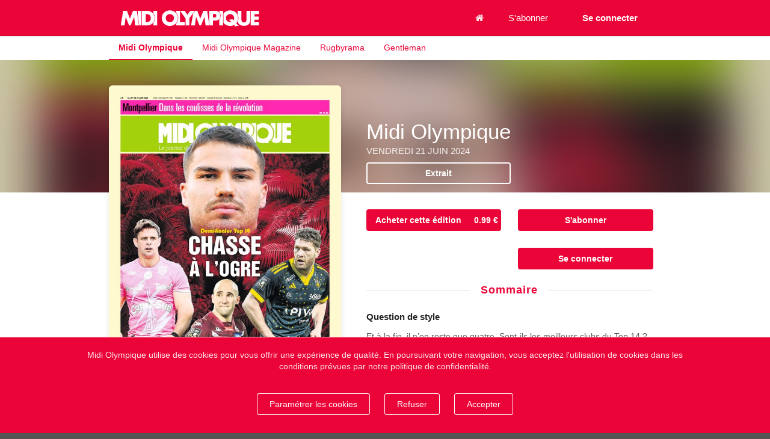

--- FILE ---
content_type: text/html; charset=utf-8
request_url: https://kiosque.midi-olympique.fr/midi-olympique/midi-olympique/2024-06-21
body_size: 65477
content:




<!DOCTYPE html>
<html lang="fr">
    <head>
        <meta charset="utf-8" />
        <meta http-equiv="X-UA-Compatible" content="IE=edge,chrome=1" />
        <meta name="viewport" content="width=device-width, initial-scale=1.0, maximum-scale=1.0" />

        
            <meta property="og:type" content="article" />
    <meta property="og:title" content="Midi Olympique" />
            <meta name="description" content="" />
        <meta property="og:description" content="" />
        <meta property="og:image" content="http://static.milibris.com/thumbnail/issue/28874e74-eb33-4dcd-ab59-b53e266ba499/front/catalog-cover-large.jpeg" />
    <meta property="og:locale" content="fr_FR" />
    <meta property="og:url" content="https://kiosque.midi-olympique.fr/midi-olympique/midi-olympique/2024-06-21" />

                                    <meta name="description" content="[object Object]" />
                                                <meta name="keywords" content="[object Object]" />
                    
        <title>Midi Olympique</title>
        <link rel="stylesheet" type="text/css" href="/css/styles.css">

        
            <link rel="stylesheet" type="text/css" href="/css/pikaday.css"/>
        <script src="/js/lib/modernizr.js"></script>

                  <script src="/js/lib/consent.js"></script>
          
<script type="text/javascript">
  MLConsent.init('MLConsent_midiolympique', [{"key":"mandatory","services":["auth"]},{"key":"analytics","services":["gtm","xiti"]},{"key":"exempted","services":["xiti"]}], "1ce0d81781bf047f698a623f24576846");
</script>
        
         
                <script type="text/javascript">
    window.mlKiosk = {};
    window.mlKiosk.config = {
        env: "production",
        debug: false,
        helpers: {
            searchModuleURL: "/search/"
        },
        authenticated: false,
        currentModule: "catalog",
        currentCategorySlug: "",
        currentTitleSlug: "midi-olympique",
        currentVersionSlug: "midi-olympique",
        currentIssueSlug: "2024-06-21",
        currentVersionName: "Midi Olympique",
        currentIssueDate: "2024-06-21",
        mainModule: "catalog",
        name: "midiolympique",
        analytics: {
            xiti: {
                sep: "",
                getName: function(){
                    var name = mlKiosk.config.name + mlKiosk.config.analytics.xiti.sep + mlKiosk.config.currentModule;

                    return name;
                }
            }
        },
        modules: {
            catalog: {
                carrousel_banners: {"url":false,"autoplay":true,"autoplay_delay":3000,"pause_on_mouse_over":true,"background_parallax":75,"foreground_parallax":20,"controls":{"enabled":true,"previous":true,"next":true},"shortcuts":{"enabled":true,"previous":true,"next":true}}            },
            home: {
                carrousel_banners: {"url":false,"autoplay":true,"autoplay_delay":3000,"pause_on_mouse_over":true,"background_parallax":75,"foreground_parallax":20,"controls":{"enabled":true,"previous":true,"next":true},"shortcuts":{"enabled":true,"previous":true,"next":true}}            }
        }
    };
    window._build = '';
    window._commit = '';
    window._version = '0.12.42';
</script>        
            </head>
    <body id="catalog">
        
            <div class="ui vertical sidebar menu">
    <div class="item">
        <div class="ui header">Menu</div>
    </div>
    <a href="/" class="item">Accueil</a>
                                            <a href="https://abonnement.midi-olympique.fr/#at_medium=Sites&src_contexte=kiosque&src_position=header&src_point_d_entree=header_sabonner" class="item subscribe "  target="_blank" rel="noopener noreferrer"  >S'abonner</a>
                <div class="item">
            <div class="ui header">Titres</div>
        </div>
                <a href="/midi-olympique" class="active item">Midi Olympique</a>
                <a href="/midi-olympique-magazine" class="item">Midi Olympique Magazine</a>
                <a href="/rugbyrama" class="item">Rugbyrama</a>
                <a href="/gentleman" class="item">Gentleman</a>
            
</div>
    
<div class="ui top fixed large borderless menu top_menu">
    <div class="ui container">
        <div class="toc item">
            <button class="ui primary circular icon button"><i class="sidebar icon"></i></button>
        </div>
                <a
            href="https://www.midi-olympique.fr/"
            class="item"
                            target="_blank"
                rel="noopener noreferrer"
                    >
            <img id="logo" class="logo" src="/img/logo.svg">
        </a>

                <div class="right menu">
            <a href="/" class="item catalog"><i class="home icon"></i></a>
                                                                                            <a href="https://abonnement.midi-olympique.fr/#at_medium=Sites&src_contexte=kiosque&src_position=header&src_point_d_entree=header_sabonner" class="item subscribe "  target="_blank" rel="noopener noreferrer"  >S'abonner</a>
            
                        <div class="connection item">
                                <a href="/auth/signin?return_url=%2Fmidi-olympique%2Fmidi-olympique%2F2024-06-21" class="ui primary circular button"  >
                    <span>Se connecter</span>
                </a>
                            </div>
                    </div>
                <div class="connection icon-only item">
                        <a href="/auth/signin?return_url=%2Fmidi-olympique%2Fmidi-olympique%2F2024-06-21" class="ui primary circular icon button"><i class="user icon"></i></a>
                    </div>
            </div>
</div>
            <div class="page pusher">
        <div class="content">
            




    <div class="ui vertical navigation basic segment">
    <div class="ui secondary navigation pointing menu">
        <div class="ui container">
                            <a
                    href="/midi-olympique"
                    class="active item"
                >
                    Midi Olympique                </a>
                            <a
                    href="/midi-olympique-magazine"
                    class=" item"
                >
                    Midi Olympique Magazine                </a>
                            <a
                    href="/rugbyrama"
                    class=" item"
                >
                    Rugbyrama                </a>
                            <a
                    href="/gentleman"
                    class=" item"
                >
                    Gentleman                </a>
                    </div>
    </div>
</div>




<div>
            <div class="ui vertical stripe title head" style="position: relative;">
    <div style="width:100%; position: absolute; top: 0; height:220px;" blur="/cover/28874e74-eb33-4dcd-ab59-b53e266ba499">
        <div style="height:100%; background-color:rgba(0,0,10,0.2);"></div>
    </div>

    <div class="ui stackable grid container">
        <div id="left_column" class="seven wide column issue_container">
            <div class="ui centered shadowed large image" style="display:block">
                
                                    <img
                        class="ui image"
                        src="//static.milibris.com/thumbnail/issue/28874e74-eb33-4dcd-ab59-b53e266ba499/front/catalog-cover-large.jpeg"
                    >
                            </div>

        </div>
        <div id="right_column" class="nine wide column">
            <div class="ui basic segment wrapper">
                <div class="bottom aligned">
                    <h1 class="ui inverted header">
                        Midi Olympique                    </h1>
                    <h2 class="ui header sub">
                        Vendredi 21 juin 2024                    </h2>
                                                                <a
                                href="/reader/preview/28874e74-eb33-4dcd-ab59-b53e266ba499"
                                class="ui fluid button inverted preview"
                        >
                            Extrait                        </a>
                                    </div>
            </div>

            <div class="ui basic segment">

                
<div class="ui two columns grid" style="justify-content: flex-end;">
              <div class="center aligned column">
        <a
            href="/purchase/issue/28874e74-eb33-4dcd-ab59-b53e266ba499"
            class="ui fluid labeled primary icon button"
            style="padding-right: 4.07142857em !important; padding-left: 0.5em !important;"
        >
            Acheter cette édition            <div
                class="label"
                style="position: absolute; top: 0em; right: 0em; margin: 0em !important; width: 50px; height: 100%; justify-content: center;"
            >
                0.99 €            </div>
        </a>
    </div>
                        <div class="center aligned column">
              <a
                  href="https://abonnement.midi-olympique.fr/#at_medium=Sites&src_contexte=kiosque&src_position=catalog&src_point_d_entree=catalog_sabonner"
                  class="ui fluid button primary"
                  target="_blank"
              >
                  S'abonner              </a>
          </div>
                                <div class="center aligned column">
              <a
                  href="/auth/signin?return_url=%2Fmidi-olympique%2Fmidi-olympique%2F2024-06-21"
                  class="ui fluid button primary"
              >
                  Se connecter              </a>
          </div>
                      </div>
                
                            </div>

            
                                    <div class="ui summary basic segment">
                <div class="ui stackable grid">
                                                            <div class="sixteen wide column">
                            <h3 class="ui horizontal divider header">Sommaire</h3>
                        </div>
                                                                                <div class="sixteen wide column">
                                <h4 class=" ui header">Question de style</h4>
                                <p>Et à la fin, il n’en reste que quatre. Sont-ils les meilleurs clubs du Top 14 ? On le croit, oui, sans que rien ne les rapproche pourtant dans l’exercice de style. Quatre clubs, comme quatre manières...</p>
                            </div>
                                                                                                                                                                                                                                                                                                                                                                                                                                                                                                                                                            </div>
                <div class="bottom gradient"></div>
            </div>
            <a class="ui summary basic fluid button">En lire plus</a>
            
        </div>
    </div>
</div>


            <div class="ui vertical segment">
            <div class="ui container issues_container">
                <div class="ui two columns stackable grid">
                    <div class="column right aligned">
                                            </div>
                </div>
                <div class="ui six column doubling grid issue-list" style="clear:both">
                        <div class="center aligned bottom column issue_container" data-date="2026-01-16">
        <div class="ui centered fluid image">
                        <a href="/midi-olympique/midi-olympique/2026-01-16">
                <img class="ui shadowed image" src="/img/default.png" data-src="//static.milibris.com/thumbnail/issue/500779cd-549e-463f-840a-495c60ab89d8/front/catalog-cover.png">
            </a>
        </div>
        <h3 class="issue_legend center aligned" style="margin-top:10px;color:rgba(0,0,0,0.6);font-size:0.750em;">16 janvier 2026</h3>
    </div>
    <div class="center aligned bottom column issue_container" data-date="2026-01-12">
        <div class="ui centered fluid image">
                        <a href="/midi-olympique/midi-olympique/2026-01-12">
                <img class="ui shadowed image" src="/img/default.png" data-src="//static.milibris.com/thumbnail/issue/fe102989-9905-4cd6-9704-27a75a6d5275/front/catalog-cover.png">
            </a>
        </div>
        <h3 class="issue_legend center aligned" style="margin-top:10px;color:rgba(0,0,0,0.6);font-size:0.750em;">12 janvier 2026</h3>
    </div>
    <div class="center aligned bottom column issue_container" data-date="2026-01-09">
        <div class="ui centered fluid image">
                        <a href="/midi-olympique/midi-olympique/2026-01-09">
                <img class="ui shadowed image" src="/img/default.png" data-src="//static.milibris.com/thumbnail/issue/aeac244f-6134-4ea0-b032-f426f3c82bda/front/catalog-cover.png">
            </a>
        </div>
        <h3 class="issue_legend center aligned" style="margin-top:10px;color:rgba(0,0,0,0.6);font-size:0.750em;">9 janvier 2026</h3>
    </div>
    <div class="center aligned bottom column issue_container" data-date="2026-01-05">
        <div class="ui centered fluid image">
                        <a href="/midi-olympique/midi-olympique/2026-01-05">
                <img class="ui shadowed image" src="/img/default.png" data-src="//static.milibris.com/thumbnail/issue/8f6612c8-2a05-4ca3-8e81-23e58abaa562/front/catalog-cover.png">
            </a>
        </div>
        <h3 class="issue_legend center aligned" style="margin-top:10px;color:rgba(0,0,0,0.6);font-size:0.750em;">5 janvier 2026</h3>
    </div>
    <div class="center aligned bottom column issue_container" data-date="2026-01-02">
        <div class="ui centered fluid image">
                        <a href="/midi-olympique/midi-olympique/2026-01-02">
                <img class="ui shadowed image" src="/img/default.png" data-src="//static.milibris.com/thumbnail/issue/bc6a85c1-bec9-468a-bfb6-9684373092af/front/catalog-cover.png">
            </a>
        </div>
        <h3 class="issue_legend center aligned" style="margin-top:10px;color:rgba(0,0,0,0.6);font-size:0.750em;">2 janvier 2026</h3>
    </div>
    <div class="center aligned bottom column issue_container" data-date="2025-12-29">
        <div class="ui centered fluid image">
                        <a href="/midi-olympique/midi-olympique/2025-12-29">
                <img class="ui shadowed image" src="/img/default.png" data-src="//static.milibris.com/thumbnail/issue/4ee96035-dc5c-4742-a3ae-2468a35f23d4/front/catalog-cover.png">
            </a>
        </div>
        <h3 class="issue_legend center aligned" style="margin-top:10px;color:rgba(0,0,0,0.6);font-size:0.750em;">29 décembre 2025</h3>
    </div>
    <div class="center aligned bottom column issue_container" data-date="2025-12-26">
        <div class="ui centered fluid image">
                        <a href="/midi-olympique/midi-olympique/2025-12-26">
                <img class="ui shadowed image" src="/img/default.png" data-src="//static.milibris.com/thumbnail/issue/b7b55197-a8fa-4c77-ae4d-ac79ba36b996/front/catalog-cover.png">
            </a>
        </div>
        <h3 class="issue_legend center aligned" style="margin-top:10px;color:rgba(0,0,0,0.6);font-size:0.750em;">26 décembre 2025</h3>
    </div>
    <div class="center aligned bottom column issue_container" data-date="2025-12-22">
        <div class="ui centered fluid image">
                        <a href="/midi-olympique/midi-olympique/2025-12-22">
                <img class="ui shadowed image" src="/img/default.png" data-src="//static.milibris.com/thumbnail/issue/45996ce7-3221-4996-973e-8bb985b4b95b/front/catalog-cover.png">
            </a>
        </div>
        <h3 class="issue_legend center aligned" style="margin-top:10px;color:rgba(0,0,0,0.6);font-size:0.750em;">22 décembre 2025</h3>
    </div>
    <div class="center aligned bottom column issue_container" data-date="2025-12-19">
        <div class="ui centered fluid image">
                        <a href="/midi-olympique/midi-olympique/2025-12-19">
                <img class="ui shadowed image" src="/img/default.png" data-src="//static.milibris.com/thumbnail/issue/cdcb6bc8-b563-4c8d-b6b6-978b4b2fbd78/front/catalog-cover.png">
            </a>
        </div>
        <h3 class="issue_legend center aligned" style="margin-top:10px;color:rgba(0,0,0,0.6);font-size:0.750em;">19 décembre 2025</h3>
    </div>
    <div class="center aligned bottom column issue_container" data-date="2025-12-15">
        <div class="ui centered fluid image">
                        <a href="/midi-olympique/midi-olympique/2025-12-15">
                <img class="ui shadowed image" src="/img/default.png" data-src="//static.milibris.com/thumbnail/issue/582abb20-aee7-4a3b-a062-90e784667014/front/catalog-cover.png">
            </a>
        </div>
        <h3 class="issue_legend center aligned" style="margin-top:10px;color:rgba(0,0,0,0.6);font-size:0.750em;">15 décembre 2025</h3>
    </div>
    <div class="center aligned bottom column issue_container" data-date="2025-12-12">
        <div class="ui centered fluid image">
                        <a href="/midi-olympique/midi-olympique/2025-12-12">
                <img class="ui shadowed image" src="/img/default.png" data-src="//static.milibris.com/thumbnail/issue/18570e99-db11-42e7-8abb-94f94017e100/front/catalog-cover.png">
            </a>
        </div>
        <h3 class="issue_legend center aligned" style="margin-top:10px;color:rgba(0,0,0,0.6);font-size:0.750em;">12 décembre 2025</h3>
    </div>
    <div class="center aligned bottom column issue_container" data-date="2025-12-08">
        <div class="ui centered fluid image">
                        <a href="/midi-olympique/midi-olympique/2025-12-08">
                <img class="ui shadowed image" src="/img/default.png" data-src="//static.milibris.com/thumbnail/issue/926aad90-705f-4e7c-8807-eab9ff7cfa2e/front/catalog-cover.png">
            </a>
        </div>
        <h3 class="issue_legend center aligned" style="margin-top:10px;color:rgba(0,0,0,0.6);font-size:0.750em;">8 décembre 2025</h3>
    </div>
    <div class="center aligned bottom column issue_container" data-date="2025-12-05">
        <div class="ui centered fluid image">
                        <a href="/midi-olympique/midi-olympique/2025-12-05">
                <img class="ui shadowed image" src="/img/default.png" data-src="//static.milibris.com/thumbnail/issue/134703dd-d690-4cab-897d-401e494b9542/front/catalog-cover.png">
            </a>
        </div>
        <h3 class="issue_legend center aligned" style="margin-top:10px;color:rgba(0,0,0,0.6);font-size:0.750em;">5 décembre 2025</h3>
    </div>
    <div class="center aligned bottom column issue_container" data-date="2025-12-01">
        <div class="ui centered fluid image">
                        <a href="/midi-olympique/midi-olympique/2025-12-01">
                <img class="ui shadowed image" src="/img/default.png" data-src="//static.milibris.com/thumbnail/issue/68f03a49-f96c-4968-a4de-a012183e5c6b/front/catalog-cover.png">
            </a>
        </div>
        <h3 class="issue_legend center aligned" style="margin-top:10px;color:rgba(0,0,0,0.6);font-size:0.750em;">1 décembre 2025</h3>
    </div>
    <div class="center aligned bottom column issue_container" data-date="2025-11-28">
        <div class="ui centered fluid image">
                        <a href="/midi-olympique/midi-olympique/2025-11-28">
                <img class="ui shadowed image" src="/img/default.png" data-src="//static.milibris.com/thumbnail/issue/7ef8dea3-25c7-4657-bd6a-4419d27b00a4/front/catalog-cover.png">
            </a>
        </div>
        <h3 class="issue_legend center aligned" style="margin-top:10px;color:rgba(0,0,0,0.6);font-size:0.750em;">28 novembre 2025</h3>
    </div>
    <div class="center aligned bottom column issue_container" data-date="2025-11-24">
        <div class="ui centered fluid image">
                        <a href="/midi-olympique/midi-olympique/2025-11-24">
                <img class="ui shadowed image" src="/img/default.png" data-src="//static.milibris.com/thumbnail/issue/8e110440-e0a7-4afd-b02c-ff40b5be050d/front/catalog-cover.png">
            </a>
        </div>
        <h3 class="issue_legend center aligned" style="margin-top:10px;color:rgba(0,0,0,0.6);font-size:0.750em;">24 novembre 2025</h3>
    </div>
    <div class="center aligned bottom column issue_container" data-date="2025-11-21">
        <div class="ui centered fluid image">
                        <a href="/midi-olympique/midi-olympique/2025-11-21">
                <img class="ui shadowed image" src="/img/default.png" data-src="//static.milibris.com/thumbnail/issue/d085e45c-090e-47fd-af32-de65cf7cb611/front/catalog-cover.png">
            </a>
        </div>
        <h3 class="issue_legend center aligned" style="margin-top:10px;color:rgba(0,0,0,0.6);font-size:0.750em;">21 novembre 2025</h3>
    </div>
    <div class="center aligned bottom column issue_container" data-date="2025-11-17">
        <div class="ui centered fluid image">
                        <a href="/midi-olympique/midi-olympique/2025-11-17">
                <img class="ui shadowed image" src="/img/default.png" data-src="//static.milibris.com/thumbnail/issue/3156602f-a0a7-41d1-bfee-b23a852a7d6b/front/catalog-cover.png">
            </a>
        </div>
        <h3 class="issue_legend center aligned" style="margin-top:10px;color:rgba(0,0,0,0.6);font-size:0.750em;">17 novembre 2025</h3>
    </div>
    <div class="center aligned bottom column issue_container" data-date="2025-11-14">
        <div class="ui centered fluid image">
                        <a href="/midi-olympique/midi-olympique/2025-11-14">
                <img class="ui shadowed image" src="/img/default.png" data-src="//static.milibris.com/thumbnail/issue/50d109e9-7b5c-44db-acd6-fb53a0424faa/front/catalog-cover.png">
            </a>
        </div>
        <h3 class="issue_legend center aligned" style="margin-top:10px;color:rgba(0,0,0,0.6);font-size:0.750em;">14 novembre 2025</h3>
    </div>
    <div class="center aligned bottom column issue_container" data-date="2025-11-10">
        <div class="ui centered fluid image">
                        <a href="/midi-olympique/midi-olympique/2025-11-10">
                <img class="ui shadowed image" src="/img/default.png" data-src="//static.milibris.com/thumbnail/issue/42565eae-4a94-40cf-a662-ac408db23004/front/catalog-cover.png">
            </a>
        </div>
        <h3 class="issue_legend center aligned" style="margin-top:10px;color:rgba(0,0,0,0.6);font-size:0.750em;">10 novembre 2025</h3>
    </div>
    <div class="center aligned bottom column issue_container" data-date="2025-11-07">
        <div class="ui centered fluid image">
                        <a href="/midi-olympique/midi-olympique/2025-11-07">
                <img class="ui shadowed image" src="/img/default.png" data-src="//static.milibris.com/thumbnail/issue/1b9bd6f1-a656-4ddf-bda6-e0e8419d48b2/front/catalog-cover.png">
            </a>
        </div>
        <h3 class="issue_legend center aligned" style="margin-top:10px;color:rgba(0,0,0,0.6);font-size:0.750em;">7 novembre 2025</h3>
    </div>
    <div class="center aligned bottom column issue_container" data-date="2025-11-03">
        <div class="ui centered fluid image">
                        <a href="/midi-olympique/midi-olympique/2025-11-03">
                <img class="ui shadowed image" src="/img/default.png" data-src="//static.milibris.com/thumbnail/issue/d4d0274b-eabb-46df-82b6-11db0cabde62/front/catalog-cover.png">
            </a>
        </div>
        <h3 class="issue_legend center aligned" style="margin-top:10px;color:rgba(0,0,0,0.6);font-size:0.750em;">3 novembre 2025</h3>
    </div>
    <div class="center aligned bottom column issue_container" data-date="2025-10-31">
        <div class="ui centered fluid image">
                        <a href="/midi-olympique/midi-olympique/2025-10-31">
                <img class="ui shadowed image" src="/img/default.png" data-src="//static.milibris.com/thumbnail/issue/32598bf6-009e-4eaa-a4fb-cd3ed844cc04/front/catalog-cover.png">
            </a>
        </div>
        <h3 class="issue_legend center aligned" style="margin-top:10px;color:rgba(0,0,0,0.6);font-size:0.750em;">31 octobre 2025</h3>
    </div>
    <div class="center aligned bottom column issue_container" data-date="2025-10-27">
        <div class="ui centered fluid image">
                        <a href="/midi-olympique/midi-olympique/2025-10-27">
                <img class="ui shadowed image" src="/img/default.png" data-src="//static.milibris.com/thumbnail/issue/56a970ab-82cb-4957-a4c2-ac4802485924/front/catalog-cover.png">
            </a>
        </div>
        <h3 class="issue_legend center aligned" style="margin-top:10px;color:rgba(0,0,0,0.6);font-size:0.750em;">27 octobre 2025</h3>
    </div>
    <div class="center aligned bottom column issue_container" data-date="2025-10-24">
        <div class="ui centered fluid image">
                        <a href="/midi-olympique/midi-olympique/2025-10-24">
                <img class="ui shadowed image" src="/img/default.png" data-src="//static.milibris.com/thumbnail/issue/2bc9be5c-977b-48d2-a51f-daf5a9b49fbb/front/catalog-cover.png">
            </a>
        </div>
        <h3 class="issue_legend center aligned" style="margin-top:10px;color:rgba(0,0,0,0.6);font-size:0.750em;">24 octobre 2025</h3>
    </div>
    <div class="center aligned bottom column issue_container" data-date="2025-10-20">
        <div class="ui centered fluid image">
                        <a href="/midi-olympique/midi-olympique/2025-10-20">
                <img class="ui shadowed image" src="/img/default.png" data-src="//static.milibris.com/thumbnail/issue/7644a466-068c-4876-a407-92fb04df3a29/front/catalog-cover.png">
            </a>
        </div>
        <h3 class="issue_legend center aligned" style="margin-top:10px;color:rgba(0,0,0,0.6);font-size:0.750em;">20 octobre 2025</h3>
    </div>
    <div class="center aligned bottom column issue_container" data-date="2025-10-17">
        <div class="ui centered fluid image">
                        <a href="/midi-olympique/midi-olympique/2025-10-17">
                <img class="ui shadowed image" src="/img/default.png" data-src="//static.milibris.com/thumbnail/issue/b70f6308-845c-43a9-8b95-bf2f4abb5d9d/front/catalog-cover.png">
            </a>
        </div>
        <h3 class="issue_legend center aligned" style="margin-top:10px;color:rgba(0,0,0,0.6);font-size:0.750em;">17 octobre 2025</h3>
    </div>
    <div class="center aligned bottom column issue_container" data-date="2025-10-13">
        <div class="ui centered fluid image">
                        <a href="/midi-olympique/midi-olympique/2025-10-13">
                <img class="ui shadowed image" src="/img/default.png" data-src="//static.milibris.com/thumbnail/issue/2d01e4e9-6d4d-4e5a-810c-55e0dc3ee6e3/front/catalog-cover.png">
            </a>
        </div>
        <h3 class="issue_legend center aligned" style="margin-top:10px;color:rgba(0,0,0,0.6);font-size:0.750em;">13 octobre 2025</h3>
    </div>
    <div class="center aligned bottom column issue_container" data-date="2025-10-10">
        <div class="ui centered fluid image">
                        <a href="/midi-olympique/midi-olympique/2025-10-10">
                <img class="ui shadowed image" src="/img/default.png" data-src="//static.milibris.com/thumbnail/issue/d699d1e7-efd1-42fd-b04f-be8300ecd26d/front/catalog-cover.png">
            </a>
        </div>
        <h3 class="issue_legend center aligned" style="margin-top:10px;color:rgba(0,0,0,0.6);font-size:0.750em;">10 octobre 2025</h3>
    </div>
    <div class="center aligned bottom column issue_container" data-date="2025-10-06">
        <div class="ui centered fluid image">
                        <a href="/midi-olympique/midi-olympique/2025-10-06">
                <img class="ui shadowed image" src="/img/default.png" data-src="//static.milibris.com/thumbnail/issue/64bf5a82-dbbb-4c0d-b49f-b73d4b26d2da/front/catalog-cover.png">
            </a>
        </div>
        <h3 class="issue_legend center aligned" style="margin-top:10px;color:rgba(0,0,0,0.6);font-size:0.750em;">6 octobre 2025</h3>
    </div>
                </div>
            </div>
        </div>
    </div>

    <div class="ui summary small longer modal">
    <i class="close icon"></i>
    <div class="header">21 juin 2024</div>
    <div class="scrolling content">
        <div class="ui stackable grid">
                            <div class="sixteen wide column">
                    <h3 class="ui horizontal divider header">A LA UNE</h3>
                </div>
                                                <div class="eight wide column">
                    <h4 class=" ui header">Question de style</h4>
                    <p>Et à la fin, il n’en reste que quatre. Sont-ils les meilleurs clubs du Top 14 ? On le croit, oui, sans que rien ne les rapproche pourtant dans l’exercice de style. Quatre clubs, comme quatre manières...</p>
                </div>
                                <div class="eight wide column">
                    <h4 class=" ui header">Toulouse : tout le monde veut prendre sa place</h4>
                    <p>Il n’est pas question d’apporter ici de l’eau au moulin du sempiternel jeu du chat et de la souris, à l’heure de remettre les dossards du favori, de l’outsider ou de l’épouvantail. Mais il est un...</p>
                </div>
                                <div class="eight wide column">
                    <h4 class=" ui header">Le mieux armé pour contrer Toulouse ? Les croyances d’O’Gara Penaud en talisman</h4>
                    <p>Malgré un jeu offensif décrié, le Stade français s’avance avec la réputation d’être une équipe difficile à manœuvrer. Un atout considérable en phase finale. Le Stade français est-il l’équipe la mieux...</p>
                </div>
                                <div class="eight wide column">
                    <h4 class=" ui header">« Toulouse, c’est l’ogre, effectivement »</h4>
                    <p>TOULOUSE  « Le meilleur effectif de l’histoire  du Stade toulousain »  Nous ouvrons le journal par ce titre : « La chasse à l’ogre est ouverte ». Toulouse est-il invincible ?  Pas invincible, sinon,...</p>
                </div>
                                            <div class="sixteen wide column">
                    <h3 class="ui horizontal divider header">TOP 14</h3>
                </div>
                                                <div class="eight wide column">
                    <h4 class=" ui header">Matmut Atlantique : mode d’emploi</h4>
                    <p>Le stade Matmut Atlantique de Bordeaux s’apprête à recevoir les deux demies de Top 14. L’occasion de présenter cet écrin peu habitué au ballon ovale. Le Stade Matmut Atlantique se situe dans le...</p>
                </div>
                                <div class="eight wide column">
                    <h4 class=" ui header">Hastoy, l’embellie qui tombe à pic</h4>
                    <p>antoine hastoy - demi d’ouverture de la rochelle auteur d’une excellente prestation la semaine dernière face à toulon, le numéro dix rochelais connaît une spectaculaire embellie au meilleur des...</p>
                </div>
                                <div class="eight wide column">
                    <h4 class=" ui header">Tiens bon le cap, Santiago !</h4>
                    <p>Santiago Chocobares - trois-quarts centre de Toulouse Depuis qu’il est arrivé à Ernest-Wallon il y a un peu plus de trois ans, le Puma a connu de nombreuses blessures et mésaventures. Mais, comme ce...</p>
                </div>
                                <div class="eight wide column">
                    <h4 class=" ui header">« Piliers » de la maison</h4>
                    <p>Cette saison, hors joker Coupe du monde, Toulouse a utilisé quinze joueurs en première ligne, dont quatorze passés par le centre de formation. Le chiffre est dingue : hormis Owen Franks qui était...</p>
                </div>
                                <div class="eight wide column">
                    <h4 class=" ui header">Com’ plus musclée, plus ciblée Une prépa… printanière ! Virage « ASB » dans le jeu Les pleins pouvoirs pour agir</h4>
                    <p>« Les joueurs ont plus regardé l’immobilier sur l’Ile de Ré cette semaine que l’entraînement », « On n’a pas respecté le maillot ! », « C’est quoi notre jeu ? Qui a pris une décision ? », « On est...</p>
                </div>
                                <div class="eight wide column">
                    <h4 class=" ui header">Et O’Gara a fait sa mue...</h4>
                    <p>Décryptage Neuvième du Top 14 en février, fessé par le Leinster puis Bordeaux-Bègles en ce printemps 2024, le Stade rochelais a pu compter derechef sur son manager Ronan O’Gara, véritable phare dans...</p>
                </div>
                                <div class="eight wide column">
                    <h4 class=" ui header">Coleman va au charbon</h4>
                    <p>Bordeaux-BÈgles Il est arrivé depuis moins d’un an en gironde, et il est devenu une poutre maîtresse du pack de l’UBB. Adam Coleman a joué pour deux sélections : l’Australie et le Tonga. Et avec lui...</p>
                </div>
                                <div class="eight wide column">
                    <h4 class=" ui header">La drôle d’histoire de Rory Kockott</h4>
                    <p>Stade français Retraité en juin 2022, entraîneur au cours de la saison 2023-2024, Rory Kockott va disputer une nouvelle demi-finale de Top 14 dans la peau d’un demi de mêlée titulaire, avec l’objectif...</p>
                </div>
                                <div class="eight wide column">
                    <h4 class=" ui header">« Apporter un petit grain de folie au milieu d’un jeu rigoureux »</h4>
                    <p>léo barré l’arrière du stade français ne cache pas sa joie de se retrouver  en demi-finale et donne rendez-vous à tous les détracteurs du jeu parisien... À 21 ans, Léo Barré, auteur d’une saison...</p>
                </div>
                                <div class="eight wide column">
                    <h4 class=" ui header">Lucu - Buros, duo de métronomes</h4>
                    <p>Très souvent privée cette saison de son maître à jouer Matthieu Jalibert, l’Union Bordeaux-Bègles a pu s’appuyer sur son duo formé de Maxime Lucu et Romain Buros pour guider une brillante mais jeune...</p>
                </div>
                                <div class="eight wide column">
                    <h4 class=" ui header">Garcia incertain, Holmes en piste ?</h4>
                    <p>Après le forfait pour toute la fin de saison de Matthieu Jalibert, l’ouvreur Mateo Garcia n’est pas certain de pouvoir tenir sa place ce samedi.  C’est une inconnue dont les Bordelais se seraient bien...</p>
                </div>
                                            <div class="sixteen wide column">
                    <h3 class="ui horizontal divider header">PRO D2</h3>
                </div>
                                                <div class="eight wide column">
                    <h4 class=" ui header">« Babé » est sorti par la grande porte</h4>
                    <p>Barnabé Massa - Talonneur de grenoble c’est avant de prendre le chemin du CNR qu’il a pris le temps de se confier au sujet de la fin de son aventure grenobloise, conclue sur une note de fierté qui...</p>
                </div>
                                <div class="eight wide column">
                    <h4 class=" ui header">Le premier bilan de Goffi</h4>
                    <p>le président du FCG a accepté de revenir sur son année à la tête du club. un bilan sans concession d’une saison riche en émotions, avant la stabilisation espérée… Les finances du club  « Lorsque je...</p>
                </div>
                                            <div class="sixteen wide column">
                    <h3 class="ui horizontal divider header">INTERNATIONAL</h3>
                </div>
                                                <div class="eight wide column">
                    <h4 class=" ui header">Le retour du papa Tuipulotu</h4>
                    <p>Les Blues de vern Cotter espèrent un titre qu’ils n’ont pas connu depuis 2003. Les chiefs attendent eux depuis 2013. Et l’eden park sera plein… Ce serait la guérison la plus miraculeuse de l’histoire....</p>
                </div>
                                <div class="eight wide column">
                    <h4 class=" ui header">Revoilà les champions du monde</h4>
                    <p>Retour des tests-matchs ce week-end. Les champions du monde sud-africain vont affronter un pays de galles affaibli à Twickenham. Et le XV de la Rose vivra une première au Japon. À quelle sauce vont...</p>
                </div>
                                <div class="eight wide column">
                    <h4 class=" ui header">Ces têtes qui pourraient ne pas rester inconnues</h4>
                    <p>La finale opposera les Bulls et Glasgow, deux équipes pas encore titrées dans le nouveau format. à domicile, les Sud-africains seront favoris, évidemment, même si cette franchise ne compte pas tant de...</p>
                </div>
                                            <div class="sixteen wide column">
                    <h3 class="ui horizontal divider header">TREIZE</h3>
                </div>
                                                <div class="eight wide column">
                    <h4 class=" ui header">Entre vice-champions</h4>
                    <p>Après leur large victoire aux dépens de Doncaster (52-0) les propulsant à la quatrième place, Les Toulousains se déplacent à Batley, formation qui reste sur trois victoires. Samedi dernier, Toulouse a...</p>
                </div>
                                <div class="eight wide column">
                    <h4 class=" ui header">Quelle équipe face à l’Angleterre ?</h4>
                    <p>Le 29 juin, les équipes de France féminine et masculine vont affronter l’Angleterre à Toulouse. les Bleus pourront normalement compter sur la présence des Dragons catalans et Toulousains. Depuis...</p>
                </div>
                                <div class="eight wide column">
                    <h4 class=" ui header">Gagner pour s’éviter la crise</h4>
                    <p>Quinzième journée de Super League ce samedi (18 h 30) à Perpignan pour les Sang et or qui reçoivent les Giants d’Huddersfield, une semaine après leur défaite à Gilbert-Brutus contre Leigh (2-10)....</p>
                </div>
                                            <div class="sixteen wide column">
                    <h3 class="ui horizontal divider header">OVALIE</h3>
                </div>
                                                <div class="eight wide column">
                    <h4 class=" ui header">Croissance accélérée pour les 4 Cantons</h4>
                    <p>Après trois titres de champions de France en juniors (2004, 2008, 2016), l’équipe fanion des 4 Cantons Bastides Haut-Agenais Périgord (BHAP), réunies depuis 2020, arrivera-t-elle à imiter les jeunes...</p>
                </div>
                                <div class="eight wide column">
                    <h4 class=" ui header">Montmélian, des difficultés constructives</h4>
                    <p>Montmélian, premier national, ex æquo avec Plaisir, sera bien au rendez-vous du dernier carré. Déjà numéro 1 la saison dernière, il avait alors glissé au premier tour de la phase finale, contre Saint-...</p>
                </div>
                                <div class="eight wide column">
                    <h4 class=" ui header">Petits poucets grenadains aux dents longues</h4>
                    <p>Quelle saison réalisée par les Grenadains ! Les hommes de Mathieu Busque, qui ont validé leur billet pour la Fédérale 1, sont aujourd’hui tournés à 200 % vers la demi-finale qui se profile face au...</p>
                </div>
                                <div class="eight wide column">
                    <h4 class=" ui header">Lourdes, un favori sur ses gardes</h4>
                    <p>Dans la cité mariale, le rugby est à nouveau au centre de tous les débats. Cette saison, les Lourdais ont très bien négocié leur championnat. Premiers de poule à l’issue de la phase régulière, les...</p>
                </div>
                                <div class="eight wide column">
                    <h4 class=" ui header">« L’ascension  du mont Ventoux »</h4>
                    <p>Entre Saverdun et Villeneuve-sur-Lot, ce sont deux équipes au profils assez différents qui en découdront pour embrasser un destin de finaliste. « Pour nous, c’est l’ascension du mont Ventoux »,...</p>
                </div>
                                <div class="eight wide column">
                    <h4 class=" ui header">Zones de marque et de belles influences</h4>
                    <p>Les éloges les plus dithyrambiques ont fleuri, dimanche dernier, non loin de la Montagne noire où, un sommet de jeu a été atteint, par Servian-Boujan, aux dépens de Léguevin. Il n’en demeure pas moins...</p>
                </div>
                                <div class="eight wide column">
                    <h4 class=" ui header">Cadaujac pour une première Après la pluie…</h4>
                    <p>Le champion d’Occitanie ambitionne un second titre national consécutif. Décomplexés, les Girondins espèrent créer la surprise. à Corbières XV (qui rassemble les villes de Saint-André-de Roquelongue,...</p>
                </div>
                                <div class="eight wide column">
                    <h4 class=" ui header">Des réserves sur le devant de la scène Cette apothéose-là mériterait le partage</h4>
                    <p>Neuf ans après son dernier sacre, à l’échelle nationale, la réserve de l’AS Soustons n’est plus qu’à quatre-vingts minutes de réécrire l’histoire. Le club landais, qui fait désormais partie des...</p>
                </div>
                                            <div class="sixteen wide column">
                    <h3 class="ui horizontal divider header">CRIS ET CHUCHOTEMENTS</h3>
                </div>
                                                <div class="eight wide column">
                    <h4 class=" ui header">Dans les coulisses de la révolution</h4>
                    <p>secoué par une crise sans précédent, le mhr annoncé en début de semaine et par la voix de son président mohed altrad l’éviction de son manager Patrice collazo et les arrivées de Joan caudullo, benoît...</p>
                </div>
                                <div class="eight wide column">
                    <h4 class=" ui header">Laporte reste directeur du rugby, Casanova part</h4>
                    <p>alors qu’il était pressenti pour prendre le poste de directeur-délégué du mhr, bernard laporte conserve finalement ses prérogatives de directeur du rugby. En revanche, la directrice générale Jessica...</p>
                </div>
                                <div class="eight wide column">
                    <h4 class=" ui header">« Il y a eu un putsch,  on s’est fait pirater »</h4>
                    <p>Vincent Etcheto - Ex-entraîneur de Montpellier Tout comme Patrice Collazo et Christian Labit, Vincent Etcheto n’entraînera plus le MHR la saison prochaine. Pour nous, il évoque le « putsch » dont il...</p>
                </div>
                                <div class="eight wide column">
                    <h4 class=" ui header">Une prolongation douloureuse</h4>
                    <p>La jeune fille qui a porté plainte contre  les cinq joueurs attendait ce moment depuis sept ans. Le report du procès la condamne à six mois d’angoisses supplémentaires.  Elle est arrivée discrètement,...</p>
                </div>
                                <div class="eight wide column">
                    <h4 class=" ui header">Imhoff bientôt consultant Canal +</h4>
                    <p>Après avoir passé les treize dernières années de sa vie au Racing 92, Juan Imhoff (35 ans) ne sait pas encore de quoi sera fait son avenir à court terme. Si son arrivée à Vannes (récemment promu en...</p>
                </div>
                                <div class="eight wide column">
                    <h4 class=" ui header">Teague ou Gustard futur manager ?</h4>
                    <p>Après avoir essuyé le refus du Néo-Zélandais Jono Gibbes et avoir contacté sans succès le manager du Stade français Karim Ghezal ; les dirigeants lyonnais n’ont pas renoncé à trouver la personne...</p>
                </div>
                                <div class="eight wide column">
                    <h4 class=" ui header">Paris avance sur Barassi</h4>
                    <p>victime de la concurrence à toulouse, Pierre-louis barassi intéresse le stade français. Le joueur, à qui il reste un an de contrat, pourrait rejoindre la capitale à l’issue de son bail toulousain. En...</p>
                </div>
                                <div class="eight wide column">
                    <h4 class=" ui header">Mako Vunipola en approche</h4>
                    <p>C’est une information midi olympique. À la recherche de renforts pour la saison prochaine, le club breton, promu dans l’élite, a récemment fait une proposition au pilier gauche international anglais,...</p>
                </div>
                                            <div class="sixteen wide column">
                    <h3 class="ui horizontal divider header">HORIZONS</h3>
                </div>
                                                <div class="eight wide column">
                    <h4 class=" ui header">À Marcoussis, ça a sué !</h4>
                    <p>Cette semaine, les trente-deux Tricolores convoqués par Fabien Galthié pour un stage de préparation à la tournée d’été ont sué sang et eaux. De quoi permettre au patron des Bleus d’y voir plus clair...</p>
                </div>
                                <div class="eight wide column">
                    <h4 class=" ui header">Tevita Tatafu, chronique d’un évitable imbroglio</h4>
                    <p>Non sélectionnable mais néanmoins convoqué en préparation à cette tournée en Amérique du Sud, le pilier de Bayonne s’est vu confirmer cette semaine qu’il ne pourrait pas affronter l’Uruguay. Pour...</p>
                </div>
                                    </div>
    </div>
    <div class="actions">
        <div class="ui cancel button">Fermer</div>
    </div>
</div>

<div class="ui consume-complete modal">
    <div class="header">Merci</div>
    <div class="content">
        <p>
                            Vous venez de consommer 1 crédit. Il vous reste  crédit(s).                    </p>
    </div>
    <div class="actions">
        <div class="ui approve button">
            Ok        </div>
    </div>
</div>
        </div>
        <div id="footer" class="ui stripe vertical footer">
    <div class="ui container">
        <div class="ui stackable divided equal height stackable grid">
                        <div class="three wide column">
                                <div class="ui link list">
                                            <a
                            href="https://www.facebook.com/midi.olympique1"
                            class="item"
                            target="_blank" rel="noopener"                        >
                                                            <i class="facebook icon"></i>
                                                        Facebook                        </a>
                                            <a
                            href="https://twitter.com/midi_olympique"
                            class="item"
                            target="_blank" rel="noopener"                        >
                                                            <i class="twitter icon"></i>
                                                        Twitter                        </a>
                                    </div>
            </div>
                        <div class="three wide column">
                                <div class="ui link list">
                                            <a
                            href="https://aide-groupe.ladepeche.fr/knowledge"
                            class="item"
                            target="_blank" rel="noopener"                        >
                                                        Aide et contact                        </a>
                                            <a
                            href="https://www.midi-olympique.fr"
                            class="item"
                            target="_blank" rel="noopener"                        >
                                                        Site midi-olympique.fr                        </a>
                                    </div>
            </div>
                                      <div class="three wide column">
                <div class="ui link list">
                  <a href="/consent" class="item">
                    <i class="check square icon"></i>
                    Consentements                  </a>
                </div>
              </div>
                        <div class="four wide column">
                <p>&copy; miLibris - 2026</p>
            </div>
        </div>
    </div>
 </div>
    </div>
        <script src="/js/lib/jquery-2.1.4.min.js"></script>
        <script src="/js/lib/semantic.min.js"></script>
        <script src="/js/lib/blur.js"></script>
        <script src="/js/lib/moment-with-locales.js"></script>
        <script>moment.locale('fr');</script>
        <script src="/js/common.js"></script>
        <script src="/js/custom.js"></script>
        <script src="/js/search.js"></script>
            <script src="/js/pikaday_i18n.js"></script>
    <script src="/js/lib/pikaday.js"></script>
    <script src="/js/front_issue.js"></script>
    <script src="/js/carrousel_banners.js"></script>

    <script>
        // XXX Used in catalog.js
        var current_issue_date = "2024-06-21";
        var latest_issue_date = "2026-01-16";
        var oldest_issue_date = "2025-10-06";
    </script>
    <script src="/js/catalog.js"></script>
          <script src="/js/catalog_version.js"></script>
        
    <script>
                                   </script>
                <div class="ui search small modal">
    <i class="close icon"></i>
    <div class="header">Rechercher</div>
    <div class="content">
        <div class="ui fluid icon input">
            <input type="text" placeholder="Termes à rechercher" id="search-input" />
            <i class="inverted circular search link icon" id="search-button"></i>
        </div>
        <!-- Filters -->
        <div class="ui fluid" style="padding:5px">
            <div class="ui floating dropdown" id="search-order-dropdown" style="margin-right:20px">
                <a class="text" id="search-order">Trier par date</a> <i class="dropdown icon"></i>
                <div class="menu">
                    <div class="item">Trier par date</div>
                    <div class="item">Trier par pertinence</div>
                </div>
            </div>
            <div class="ui floating dropdown" id="search-phrase-dropdown" style="margin-right:20px">
                <a class="text" id="search-phrase">Tous les termes</a> <i class="dropdown icon"></i>
                <div class="menu">
                    <div class="item">Tous les termes</div>
                    <div class="item">Un des termes</div>
                </div>
            </div>
            <div class="ui floating dropdown" id="search-mindate-dropdown" style="margin-right:20px">
                <a class="text" id="search-mindate">Date Indifférente</a> <i class="dropdown icon"></i>
                <div class="menu">
                    <div class="item">Date Indifférente</div>
                    <div class="item">Moins de 24 heures</div>
                    <div class="item">Moins d'une semaine</div>
                    <div class="item">Moins d'un mois</div>
                    <div class="item">Moins de 3 mois</div>
                    <div class="item">Moins d'un an</div>
                </div>
            </div>
        </div>
        <!-- Empty base item -->
        <div class="item" style="display:none" id="result-base" data-base-link="/search/article/">
            <div class="image" style="max-height:none !important">
                <img class="result-image ui small centered image shadowed" src="">
                <p style="text-align:center;margin-top:5px">
                    <span class="result-date"></span><br />
                    <span class="result-count">
                        <span class="result-count-number"></span> résultats                    </span>
                </p>
            </div>
            <div class="top aligned content">
                <div class="ui divider" style="display:none"></div>
                <p class="header">
                    <a class="result-title header"></a>
                    <span class="result-meta meta" style="font-size:0.75em"></span>
                </p>
                <div class="description">
                    <p class="result-highlight"></p>
                </div>
            </div>
        </div>
        <div class="item" style="display:none" id="no-result">
            <em style="width:100%;text-align:center">Aucun résultat trouvé</em>
        </div>
        <!-- Results -->
        <div class="ui divided items" id="search-results">
        </div>
        <div class="ui segment" style="border:0;display:none" id="search-loader">
            <div class="ui active inverted dimmer">
                <div class="ui loader"></div>
            </div>
        </div>
    </div>
</div>

<script>
var openSearchModal = (function() {
    var onResultClick = function() {};
    var locale = "fr";
    var last_result = null;
    var last_result_el = null;
    var issue_results = 0;
    var result_meta_template = "page {{page}}";
    var addResult = function(result) {
        if (result.highlights) {
            var title = result.title;
            var highlight = result.highlights[0];
            var image = '//static.milibris.com/thumbnail/issue/' + result.issue_mid + '/front/catalog-cover-large.jpeg';
            var base = $('#result-base');
            var meta_text = result_meta_template;
            var pub_date = moment(result.publication_date, 'YYYY-MM-DD');
            meta_text = meta_text.replace(/[{]{2}page[}]{2}/, result.start_page);
            if (last_result && last_result_el && last_result.issue_mid == result.issue_mid) {
                issue_results += 1;
                var el = base.find('.content').clone();
                el.find('.result-title').text(title.replace(/<[^>]+>/ig, ''));
                el.find('.result-title').attr('data-issue-mid', result.issue_mid);
                el.find('.result-title').attr('data-article-mid', result.mid);
                el.find('.result-title').click(onResultClick);
                el.find('.result-highlight').html(highlight);
                el.find('.result-meta').text(meta_text);
                last_result_el.find('.result-count-number').text(issue_results);
                last_result_el.find('.result-count').show();
                el.find('.divider').show();
                last_result_el.find('.content').append(el.children());
                el.show();
            }
            else {
                issue_results = 1;
                var el = base.clone();
                el.attr('id', '');
                el.find('.result-title').text(title.replace(/<[^>]+>/ig, ''));
                el.find('.result-title').attr('data-issue-mid', result.issue_mid);
                el.find('.result-title').attr('data-article-mid', result.mid);
                el.find('.result-title').click(onResultClick);
                el.find('.result-highlight').html(highlight);
                el.find('.result-meta').text(meta_text);
                el.find('.result-image').attr('src', image);
                el.find('.result-count').hide();
                el.find('.result-date').text(pub_date.format('llll').replace(pub_date.format('lll').replace(pub_date.format('ll'), ''), ''));
                $('#search-results').append(el);
                el.show();
                last_result_el = el;
            }
            last_result = result;
        }
    };

    var addNoResult = function() {
        var base = $('#no-result');
        var el = base.clone();
        el.attr('id', '');
        $('#search-results').append(el);
        el.show();
    }

    var searching = false;
    var page = 0;
    var query = '';
    var issue_filter = null;
    var order = 'pubDate';
    var phrase = true;
    var start_date = null;
    var end_date = null;
    var result_count = 0;
    var max_results_reached = false;
    var search = function(cb) {
        if(!max_results_reached) {
          searching = true;
          $('#search-loader').show();
          var url = '/search/article';
          var data = {
              query: query,
              page: page,
              order: order,
              phrase: phrase
          };
          if (issue_filter)
              data.issue = issue_filter;
          if (start_date)
              data.start_date = start_date;
          if (end_date)
              data.end_date = end_date;
          $.ajax({
              type: 'POST',
              url: url,
              data: data,
              success: function(data) {
                  cb(data);
              },
              complete: function() {
                  searching = false;
                  $('#search-loader').hide();
              }
          });
        }
    };

    searchAndAddResults = function() {
        page++;
        search(function(data) {
            for (var i = 0; i < data.results.length; ++i) {
                result = data.results[i];
                addResult(result);
            }
            if (page === 1 && data.results.length  < 1) {
                addNoResult();
            }
            result_count += data.count;;
            if(result_count == data.total) {
              max_results_reached = true;
            }
            $('.search.modal').modal('refresh');
        });
    };

    searchSubmit = function() {
        result_count = 0;
        max_results_reached = false;
        query = $('#search-input').val();
        page = 0;
        last_result = null;
        last_result_el = null;
        $('#search-results').empty();
        searchAndAddResults();
    };

    $(document).ready(function() {
        $('.search.modal').modal({
            onHide: function() {
                $('.search.modal').parent().off('scroll');
            }
        });
        var textToValue = {
            "Trier par date": 'pubDate',
            "Trier par pertinence": 'score',
            "Tous les termes": true,
            "Un des termes": false,
            "Date Indifférente": null,
            "Moins de 24 heures": function() {return moment().subtract(1, 'day')},
            "Moins d'une semaine": function() {return moment().subtract(7, 'days')},
            "Moins d'un mois": function() {return moment().subtract(1, 'month')},
            "Moins de 3 mois": function() {return moment().subtract(3, 'month')},
            "Moins d'un an": function() {return moment().subtract(1, 'year')},
        };
        $('#search-order-dropdown').dropdown({
            action: 'activate',
            onChange: function(value, text, item) {
                order = textToValue[text];
                if (page > 0)
                    searchSubmit();
            }
        });
        $('#search-phrase-dropdown').dropdown({
            action: 'activate',
            onChange: function(value, text, item) {
                phrase = textToValue[text];
                if (page > 0)
                    searchSubmit();
            }
        });
        $('#search-mindate-dropdown').dropdown({
            action: 'activate',
            onChange: function(value, text, item) {
                start_date = textToValue[text];
                if (start_date)
                    start_date = start_date().format('YYYY-MM-DD');
                if (page > 0)
                    searchSubmit();
            }
        });
        $('#search-button').click(function() {
            searchSubmit();
        });
        $('#search-input').keypress(function(e) {
            if (e.which === 13) {
                searchSubmit();
            }
        });
    });

    return function(onClick, filters) {
        $('#search-loader').hide();
        $('#search-results').empty();
        page = 0;
        $('.search.modal').modal('show');
        onResultClick = onClick;
        var scrollEl = $('.search.modal').parent();
        if (filters && filters.issue)
            issue_filter = filters.issue;
        scrollEl.on('scroll', function() {
            var delta = 65;
            var total = scrollEl.prop('scrollHeight');
            var actual = scrollEl.height() + scrollEl.scrollTop();
            if (Math.abs(total - actual) <= delta && !searching) {
                searchAndAddResults();
            }
        });
    }
})();
var closeSearchModal = function() {
    $('.search.modal').modal('hide');
};
</script>

                <script type="text/javascript">
        (function(w,d,s,l,i){w[l]=w[l]||[];w[l].push({'gtm.start':
        new Date().getTime(),event:'gtm.js'});var f=d.getElementsByTagName(s)[0],
        j=d.createElement(s),dl=l!='dataLayer'?'&l='+l:'';j.async=true;j.src=
        'https://www.googletagmanager.com/gtm.js?id='+i+dl;f.parentNode.insertBefore(j,f);
        })(window,document,'script','dataLayer','GTM-NJJ7RC9');
    </script>

            <script type="text/javascript" src="//tag.aticdn.net/558585/smarttag.js"></script>
        <script type="text/javascript">
        // XITI http://developers.atinternet-solutions.com/javascript-en/content-javascript-en/clicks-javascript-en/
        var tag = new ATInternet.Tracker.Tag({
            site: 558585        });

                    if(MLConsent.isAccpeted('xiti') && MLConsent.isExempted('xiti') !== false) tag.privacy.setVisitorOptin()
            else if(MLConsent.isExempted('xiti')) tag.privacy.setVisitorMode('cnil', 'exempt')
            else tag.privacy.setVisitorOptout()
        
        var data;
                     data = {
                chapter1: 'catalog',
                chapter2: window.mlKiosk.config.currentVersionName,
                chapter3: window.mlKiosk.config.currentIssueDate,
                name: 'edition',
                level2: 200,
            };
        
        if (data) {
                        tag.page.set(data);
            tag.dispatch();
        }

            </script>
                          <script type="text/javascript">
  document.addEventListener("DOMContentLoaded", function(event) {

    document.getElementById('consent-banner-button-agree').onclick = function() {
      MLConsent.acceptAll(function() {
        window.location.reload();
      });
    };

    document.getElementById('consent-banner-button-decline').onclick = function() {
      MLConsent.declineAll(function() {
        window.location.reload();
      });
    };

    if(MLConsent.askForConsent()) MLConsent.showBanner();

  });
</script>

<div id="consent-banner" class="hide ">
  <p id="consent-banner-text">
          <p id="consent-banner-text">Midi Olympique utilise des cookies pour vous offrir une expérience de qualité. En poursuivant votre navigation, vous acceptez l'utilisation de cookies dans les conditions prévues par notre politique de confidentialité.</p>
      </p>
  <div id="consent-banner-buttons">
    <a id="consent-banner-button-detail" class="ui basic secondary button" href="/consent">Paramétrer les cookies</a>
    <button id="consent-banner-button-decline" class="ui basic secondary button">Refuser</button>
    <button id="consent-banner-button-agree" class="ui basic secondary button">Accepter</button>
  </div>
</div>

            </body>
</html>


--- FILE ---
content_type: text/css; charset=UTF-8
request_url: https://kiosque.midi-olympique.fr/css/styles.css
body_size: 901313
content:
/* Semantic */
/*

███████╗███████╗███╗   ███╗ █████╗ ███╗   ██╗████████╗██╗ ██████╗    ██╗   ██╗██╗
██╔════╝██╔════╝████╗ ████║██╔══██╗████╗  ██║╚══██╔══╝██║██╔════╝    ██║   ██║██║
███████╗█████╗  ██╔████╔██║███████║██╔██╗ ██║   ██║   ██║██║         ██║   ██║██║
╚════██║██╔══╝  ██║╚██╔╝██║██╔══██║██║╚██╗██║   ██║   ██║██║         ██║   ██║██║
███████║███████╗██║ ╚═╝ ██║██║  ██║██║ ╚████║   ██║   ██║╚██████╗    ╚██████╔╝██║
╚══════╝╚══════╝╚═╝     ╚═╝╚═╝  ╚═╝╚═╝  ╚═══╝   ╚═╝   ╚═╝ ╚═════╝     ╚═════╝ ╚═╝

  Import this file into your LESS project to use Semantic UI without build tools
*/
/* Global */
/*!
 * # Semantic UI - Reset
 * http://github.com/semantic-org/semantic-ui/
 *
 *
 * Released under the MIT license
 * http://opensource.org/licenses/MIT
 *
 */
/*******************************
            Theme
*******************************/
/*

████████╗██╗  ██╗███████╗███╗   ███╗███████╗███████╗
╚══██╔══╝██║  ██║██╔════╝████╗ ████║██╔════╝██╔════╝
   ██║   ███████║█████╗  ██╔████╔██║█████╗  ███████╗
   ██║   ██╔══██║██╔══╝  ██║╚██╔╝██║██╔══╝  ╚════██║
   ██║   ██║  ██║███████╗██║ ╚═╝ ██║███████╗███████║
   ╚═╝   ╚═╝  ╚═╝╚══════╝╚═╝     ╚═╝╚══════╝╚══════╝

*/
/*******************************
        Theme Selection
*******************************/
/* To override a theme for an individual element
   specify theme name below
*/
/* Global */
/* Elements */
/* Collections */
/* Modules */
/* Views */
/*******************************
            Folders
*******************************/
/* Path to theme packages */
/* Path to site override folder */
/*******************************
         Import Theme
*******************************/
/*******************************
        Import Directives
*******************************/
/*------------------
       Theme
-------------------*/
/*--------------------
   Site Variables
---------------------*/
/* Default site.variables */
/*******************************
         Site Settings
*******************************/
/*-------------------
       Fonts
--------------------*/
/*-------------------
      Base Sizes
--------------------*/
/* This is the single variable that controls them all */
/* The size of page text  */
/*-------------------
    Border Radius
--------------------*/
/* See Power-user section below
   for explanation of @px variables
*/
/*-------------------
    Brand Colors
--------------------*/
/*--------------
  Page Heading
---------------*/
/*--------------
   Form Input
---------------*/
/* This adjusts the default form input across all elements */
/* Input Text Color */
/* Line Height Default For Inputs in Browser (Descendors are 17px at 14px base em) */
/*-------------------
    Focused Input
--------------------*/
/* Used on inputs, textarea etc */
/* Used on dropdowns, other larger blocks */
/*-------------------
        Sizes
--------------------*/
/*
  Sizes are all expressed in terms of 14px/em (default em)
  This ensures these "ratios" remain constant despite changes in EM
*/
/*-------------------
        Page
--------------------*/
/*-------------------
      Paragraph
--------------------*/
/*-------------------
       Links
--------------------*/
/*-------------------
    Scroll Bars
--------------------*/
/* Inverted */
/*-------------------
  Highlighted Text
--------------------*/
/*-------------------
       Loader
--------------------*/
/*-------------------
        Grid
--------------------*/
/*-------------------
     Transitions
--------------------*/
/*-------------------
     Breakpoints
--------------------*/
/*-------------------
      Site Colors
--------------------*/
/*---  Colors  ---*/
/*---  Light Colors  ---*/
/*---   Neutrals  ---*/
/*--- Colored Backgrounds ---*/
/*--- Colored Headers ---*/
/*--- Colored Text ---*/
/*--- Colored Border ---*/
/*-------------------
     Alpha Colors
--------------------*/
/*-------------------
       Accents
--------------------*/
/* Differentiating Neutrals */
/* Differentiating Layers */
/*******************************
           Power-User
*******************************/
/*-------------------
    Emotive Colors
--------------------*/
/* Positive */
/* Negative */
/* Info */
/* Warning */
/*-------------------
        Paths
--------------------*/
/* For source only. Modified in gulp for dist */
/*-------------------
       Em Sizes
--------------------*/
/*
  This rounds @size values to the closest pixel then expresses that value in (r)em.
  This ensures all size values round to exact pixels
*/
/* em */
/* rem */
/*-------------------
       Icons
--------------------*/
/* Maximum Glyph Width of Icon */
/*-------------------
     Neutral Text
--------------------*/
/*-------------------
     Brand Colors
--------------------*/
/*-------------------
      Borders
--------------------*/
/*-------------------
    Derived Values
--------------------*/
/* Loaders Position Offset */
/* Rendered Scrollbar Width */
/* Maximum Single Character Glyph Width, aka Capital "W" */
/* Used to match floats with text */
/* Header Spacing */
/* Minimum Mobile Width */
/* Positive / Negative Dupes */
/* Responsive */
/*-------------------
  Exact Pixel Values
--------------------*/
/*
  These are used to specify exact pixel values in em
  for things like borders that remain constantly
  sized as emSize adjusts

  Since there are many more sizes than names for sizes,
  these are named by their original pixel values.

*/
/* Columns */
/*******************************
             States
*******************************/
/*-------------------
      Disabled
--------------------*/
/*-------------------
        Hover
--------------------*/
/*---  Shadows  ---*/
/*---  Colors  ---*/
/*---  Emotive  ---*/
/*---  Brand   ---*/
/*---  Dark Tones  ---*/
/*---  Light Tones  ---*/
/*-------------------
        Focus
--------------------*/
/*---  Colors  ---*/
/*---  Emotive  ---*/
/*---  Brand   ---*/
/*---  Dark Tones  ---*/
/*---  Light Tones  ---*/
/*-------------------
    Down (:active)
--------------------*/
/*---  Colors  ---*/
/*---  Emotive  ---*/
/*---  Brand   ---*/
/*---  Dark Tones  ---*/
/*---  Light Tones  ---*/
/*-------------------
        Active
--------------------*/
/*---  Colors  ---*/
/*---  Emotive  ---*/
/*---  Brand   ---*/
/*---  Dark Tones  ---*/
/*---  Light Tones  ---*/
/* Packaged site.variables */
/*******************************
     User Global Variables
*******************************/
/*-------------------
       Fonts
--------------------*/
/*-------------------
        Paths
--------------------*/
/*-------------------
    Focused Input
--------------------*/
/*-------------------
       Links
--------------------*/
/*-------------------
       Accents
--------------------*/
/* Differentiating Layers */
/*-------------------
       Breakpoints
--------------------*/
/* Component's site.variables */
/* Site theme site.variables */
/*-------------------
    Brand Colors
--------------------*/
/*-------------------
 Component Variables
---------------------*/
/* Default */
/*******************************
             Reset
*******************************/
/* Packaged Theme */
/*******************************
             Reset
*******************************/
/* Site Theme */
/*******************************
             Mix-ins
*******************************/
/*------------------
       Fonts
-------------------*/
/*------------------
     Overrides
-------------------*/
/* End Config */
/*******************************
             Reset
*******************************/
/* Border-Box */
*,
*:before,
*:after {
  box-sizing: inherit;
}
html {
  box-sizing: border-box;
}
/* iPad Input Shadows */
input[type="text"],
input[type="email"],
input[type="search"],
input[type="password"] {
  -webkit-appearance: none;
  -moz-appearance: none;
  /* mobile firefox too! */
}
/*! normalize.css v7.0.0 | MIT License | github.com/necolas/normalize.css */
/* Document
   ========================================================================== */
/**
 * 1. Correct the line height in all browsers.
 * 2. Prevent adjustments of font size after orientation changes in
 *    IE on Windows Phone and in iOS.
 */
html {
  line-height: 1.15;
  /* 1 */
  -ms-text-size-adjust: 100%;
  /* 2 */
  -webkit-text-size-adjust: 100%;
  /* 2 */
}
/* Sections
   ========================================================================== */
/**
 * Remove the margin in all browsers (opinionated).
 */
body {
  margin: 0;
}
/**
 * Add the correct display in IE 9-.
 */
article,
aside,
footer,
header,
nav,
section {
  display: block;
}
/**
 * Correct the font size and margin on `h1` elements within `section` and
 * `article` contexts in Chrome, Firefox, and Safari.
 */
h1 {
  font-size: 2em;
  margin: 0.67em 0;
}
/* Grouping content
   ========================================================================== */
/**
 * Add the correct display in IE 9-.
 * 1. Add the correct display in IE.
 */
figcaption,
figure,
main {
  /* 1 */
  display: block;
}
/**
 * Add the correct margin in IE 8.
 */
figure {
  margin: 1em 40px;
}
/**
 * 1. Add the correct box sizing in Firefox.
 * 2. Show the overflow in Edge and IE.
 */
hr {
  box-sizing: content-box;
  /* 1 */
  height: 0;
  /* 1 */
  overflow: visible;
  /* 2 */
}
/**
 * 1. Correct the inheritance and scaling of font size in all browsers.
 * 2. Correct the odd `em` font sizing in all browsers.
 */
pre {
  font-family: monospace, monospace;
  /* 1 */
  font-size: 1em;
  /* 2 */
}
/* Text-level semantics
   ========================================================================== */
/**
 * 1. Remove the gray background on active links in IE 10.
 * 2. Remove gaps in links underline in iOS 8+ and Safari 8+.
 */
a {
  background-color: transparent;
  /* 1 */
  -webkit-text-decoration-skip: objects;
  /* 2 */
}
/**
 * 1. Remove the bottom border in Chrome 57- and Firefox 39-.
 * 2. Add the correct text decoration in Chrome, Edge, IE, Opera, and Safari.
 */
abbr[title] {
  border-bottom: none;
  /* 1 */
  text-decoration: underline;
  /* 2 */
  text-decoration: underline dotted;
  /* 2 */
}
/**
 * Prevent the duplicate application of `bolder` by the next rule in Safari 6.
 */
b,
strong {
  font-weight: inherit;
}
/**
 * Add the correct font weight in Chrome, Edge, and Safari.
 */
b,
strong {
  font-weight: bolder;
}
/**
 * 1. Correct the inheritance and scaling of font size in all browsers.
 * 2. Correct the odd `em` font sizing in all browsers.
 */
code,
kbd,
samp {
  font-family: monospace, monospace;
  /* 1 */
  font-size: 1em;
  /* 2 */
}
/**
 * Add the correct font style in Android 4.3-.
 */
dfn {
  font-style: italic;
}
/**
 * Add the correct background and color in IE 9-.
 */
mark {
  background-color: #ff0;
  color: #000;
}
/**
 * Add the correct font size in all browsers.
 */
small {
  font-size: 80%;
}
/**
 * Prevent `sub` and `sup` elements from affecting the line height in
 * all browsers.
 */
sub,
sup {
  font-size: 75%;
  line-height: 0;
  position: relative;
  vertical-align: baseline;
}
sub {
  bottom: -0.25em;
}
sup {
  top: -0.5em;
}
/* Embedded content
   ========================================================================== */
/**
 * Add the correct display in IE 9-.
 */
audio,
video {
  display: inline-block;
}
/**
 * Add the correct display in iOS 4-7.
 */
audio:not([controls]) {
  display: none;
  height: 0;
}
/**
 * Remove the border on images inside links in IE 10-.
 */
img {
  border-style: none;
}
/**
 * Hide the overflow in IE.
 */
svg:not(:root) {
  overflow: hidden;
}
/* Forms
   ========================================================================== */
/**
 * 1. Change the font styles in all browsers (opinionated).
 * 2. Remove the margin in Firefox and Safari.
 */
button,
input,
optgroup,
select,
textarea {
  font-family: sans-serif;
  /* 1 */
  font-size: 100%;
  /* 1 */
  line-height: 1.15;
  /* 1 */
  margin: 0;
  /* 2 */
}
/**
 * Show the overflow in IE.
 * 1. Show the overflow in Edge.
 */
button,
input {
  /* 1 */
  overflow: visible;
}
/**
 * Remove the inheritance of text transform in Edge, Firefox, and IE.
 * 1. Remove the inheritance of text transform in Firefox.
 */
button,
select {
  /* 1 */
  text-transform: none;
}
/**
 * 1. Prevent a WebKit bug where (2) destroys native `audio` and `video`
 *    controls in Android 4.
 * 2. Correct the inability to style clickable types in iOS and Safari.
 */
button,
html [type="button"],
[type="reset"],
[type="submit"] {
  -webkit-appearance: button;
  /* 2 */
}
/**
 * Remove the inner border and padding in Firefox.
 */
button::-moz-focus-inner,
[type="button"]::-moz-focus-inner,
[type="reset"]::-moz-focus-inner,
[type="submit"]::-moz-focus-inner {
  border-style: none;
  padding: 0;
}
/**
 * Restore the focus styles unset by the previous rule.
 */
button:-moz-focusring,
[type="button"]:-moz-focusring,
[type="reset"]:-moz-focusring,
[type="submit"]:-moz-focusring {
  outline: 1px dotted ButtonText;
}
/**
 * Correct the padding in Firefox.
 */
fieldset {
  padding: 0.35em 0.75em 0.625em;
}
/**
 * 1. Correct the text wrapping in Edge and IE.
 * 2. Correct the color inheritance from `fieldset` elements in IE.
 * 3. Remove the padding so developers are not caught out when they zero out
 *    `fieldset` elements in all browsers.
 */
legend {
  box-sizing: border-box;
  /* 1 */
  color: inherit;
  /* 2 */
  display: table;
  /* 1 */
  max-width: 100%;
  /* 1 */
  padding: 0;
  /* 3 */
  white-space: normal;
  /* 1 */
}
/**
 * 1. Add the correct display in IE 9-.
 * 2. Add the correct vertical alignment in Chrome, Firefox, and Opera.
 */
progress {
  display: inline-block;
  /* 1 */
  vertical-align: baseline;
  /* 2 */
}
/**
 * Remove the default vertical scrollbar in IE.
 */
textarea {
  overflow: auto;
}
/**
 * 1. Add the correct box sizing in IE 10-.
 * 2. Remove the padding in IE 10-.
 */
[type="checkbox"],
[type="radio"] {
  box-sizing: border-box;
  /* 1 */
  padding: 0;
  /* 2 */
}
/**
 * Correct the cursor style of increment and decrement buttons in Chrome.
 */
[type="number"]::-webkit-inner-spin-button,
[type="number"]::-webkit-outer-spin-button {
  height: auto;
}
/**
 * 1. Correct the odd appearance in Chrome and Safari.
 * 2. Correct the outline style in Safari.
 */
[type="search"] {
  -webkit-appearance: textfield;
  /* 1 */
  outline-offset: -2px;
  /* 2 */
}
/**
 * Remove the inner padding and cancel buttons in Chrome and Safari on macOS.
 */
[type="search"]::-webkit-search-cancel-button,
[type="search"]::-webkit-search-decoration {
  -webkit-appearance: none;
}
/**
 * 1. Correct the inability to style clickable types in iOS and Safari.
 * 2. Change font properties to `inherit` in Safari.
 */
::-webkit-file-upload-button {
  -webkit-appearance: button;
  /* 1 */
  font: inherit;
  /* 2 */
}
/* Interactive
   ========================================================================== */
/*
 * Add the correct display in IE 9-.
 * 1. Add the correct display in Edge, IE, and Firefox.
 */
details,
menu {
  display: block;
}
/*
 * Add the correct display in all browsers.
 */
summary {
  display: list-item;
}
/* Scripting
   ========================================================================== */
/**
 * Add the correct display in IE 9-.
 */
canvas {
  display: inline-block;
}
/**
 * Add the correct display in IE.
 */
template {
  display: none;
}
/* Hidden
   ========================================================================== */
/**
 * Add the correct display in IE 10-.
 */
[hidden] {
  display: none;
}
/*!
 * # Semantic UI - Site
 * http://github.com/semantic-org/semantic-ui/
 *
 *
 * Released under the MIT license
 * http://opensource.org/licenses/MIT
 *
 */
/*******************************
            Theme
*******************************/
/*

████████╗██╗  ██╗███████╗███╗   ███╗███████╗███████╗
╚══██╔══╝██║  ██║██╔════╝████╗ ████║██╔════╝██╔════╝
   ██║   ███████║█████╗  ██╔████╔██║█████╗  ███████╗
   ██║   ██╔══██║██╔══╝  ██║╚██╔╝██║██╔══╝  ╚════██║
   ██║   ██║  ██║███████╗██║ ╚═╝ ██║███████╗███████║
   ╚═╝   ╚═╝  ╚═╝╚══════╝╚═╝     ╚═╝╚══════╝╚══════╝

*/
/*******************************
        Theme Selection
*******************************/
/* To override a theme for an individual element
   specify theme name below
*/
/* Global */
/* Elements */
/* Collections */
/* Modules */
/* Views */
/*******************************
            Folders
*******************************/
/* Path to theme packages */
/* Path to site override folder */
/*******************************
         Import Theme
*******************************/
/*******************************
        Import Directives
*******************************/
/*------------------
       Theme
-------------------*/
/*--------------------
   Site Variables
---------------------*/
/* Default site.variables */
/*******************************
         Site Settings
*******************************/
/*-------------------
       Fonts
--------------------*/
/*-------------------
      Base Sizes
--------------------*/
/* This is the single variable that controls them all */
/* The size of page text  */
/*-------------------
    Border Radius
--------------------*/
/* See Power-user section below
   for explanation of @px variables
*/
/*-------------------
    Brand Colors
--------------------*/
/*--------------
  Page Heading
---------------*/
/*--------------
   Form Input
---------------*/
/* This adjusts the default form input across all elements */
/* Input Text Color */
/* Line Height Default For Inputs in Browser (Descendors are 17px at 14px base em) */
/*-------------------
    Focused Input
--------------------*/
/* Used on inputs, textarea etc */
/* Used on dropdowns, other larger blocks */
/*-------------------
        Sizes
--------------------*/
/*
  Sizes are all expressed in terms of 14px/em (default em)
  This ensures these "ratios" remain constant despite changes in EM
*/
/*-------------------
        Page
--------------------*/
/*-------------------
      Paragraph
--------------------*/
/*-------------------
       Links
--------------------*/
/*-------------------
    Scroll Bars
--------------------*/
/* Inverted */
/*-------------------
  Highlighted Text
--------------------*/
/*-------------------
       Loader
--------------------*/
/*-------------------
        Grid
--------------------*/
/*-------------------
     Transitions
--------------------*/
/*-------------------
     Breakpoints
--------------------*/
/*-------------------
      Site Colors
--------------------*/
/*---  Colors  ---*/
/*---  Light Colors  ---*/
/*---   Neutrals  ---*/
/*--- Colored Backgrounds ---*/
/*--- Colored Headers ---*/
/*--- Colored Text ---*/
/*--- Colored Border ---*/
/*-------------------
     Alpha Colors
--------------------*/
/*-------------------
       Accents
--------------------*/
/* Differentiating Neutrals */
/* Differentiating Layers */
/*******************************
           Power-User
*******************************/
/*-------------------
    Emotive Colors
--------------------*/
/* Positive */
/* Negative */
/* Info */
/* Warning */
/*-------------------
        Paths
--------------------*/
/* For source only. Modified in gulp for dist */
/*-------------------
       Em Sizes
--------------------*/
/*
  This rounds @size values to the closest pixel then expresses that value in (r)em.
  This ensures all size values round to exact pixels
*/
/* em */
/* rem */
/*-------------------
       Icons
--------------------*/
/* Maximum Glyph Width of Icon */
/*-------------------
     Neutral Text
--------------------*/
/*-------------------
     Brand Colors
--------------------*/
/*-------------------
      Borders
--------------------*/
/*-------------------
    Derived Values
--------------------*/
/* Loaders Position Offset */
/* Rendered Scrollbar Width */
/* Maximum Single Character Glyph Width, aka Capital "W" */
/* Used to match floats with text */
/* Header Spacing */
/* Minimum Mobile Width */
/* Positive / Negative Dupes */
/* Responsive */
/*-------------------
  Exact Pixel Values
--------------------*/
/*
  These are used to specify exact pixel values in em
  for things like borders that remain constantly
  sized as emSize adjusts

  Since there are many more sizes than names for sizes,
  these are named by their original pixel values.

*/
/* Columns */
/*******************************
             States
*******************************/
/*-------------------
      Disabled
--------------------*/
/*-------------------
        Hover
--------------------*/
/*---  Shadows  ---*/
/*---  Colors  ---*/
/*---  Emotive  ---*/
/*---  Brand   ---*/
/*---  Dark Tones  ---*/
/*---  Light Tones  ---*/
/*-------------------
        Focus
--------------------*/
/*---  Colors  ---*/
/*---  Emotive  ---*/
/*---  Brand   ---*/
/*---  Dark Tones  ---*/
/*---  Light Tones  ---*/
/*-------------------
    Down (:active)
--------------------*/
/*---  Colors  ---*/
/*---  Emotive  ---*/
/*---  Brand   ---*/
/*---  Dark Tones  ---*/
/*---  Light Tones  ---*/
/*-------------------
        Active
--------------------*/
/*---  Colors  ---*/
/*---  Emotive  ---*/
/*---  Brand   ---*/
/*---  Dark Tones  ---*/
/*---  Light Tones  ---*/
/* Packaged site.variables */
/*******************************
     User Global Variables
*******************************/
/*-------------------
       Fonts
--------------------*/
/*-------------------
        Paths
--------------------*/
/*-------------------
    Focused Input
--------------------*/
/*-------------------
       Links
--------------------*/
/*-------------------
       Accents
--------------------*/
/* Differentiating Layers */
/*-------------------
       Breakpoints
--------------------*/
/* Component's site.variables */
/* Site theme site.variables */
/*-------------------
    Brand Colors
--------------------*/
/*-------------------
 Component Variables
---------------------*/
/* Default */
/*******************************
         Site Settings
*******************************/
/*-------------------
       Fonts
--------------------*/
/*-------------------
      Base Sizes
--------------------*/
/* This is the single variable that controls them all */
/* The size of page text  */
/*-------------------
    Border Radius
--------------------*/
/* See Power-user section below
   for explanation of @px variables
*/
/*-------------------
    Brand Colors
--------------------*/
/*--------------
  Page Heading
---------------*/
/*--------------
   Form Input
---------------*/
/* This adjusts the default form input across all elements */
/* Input Text Color */
/* Line Height Default For Inputs in Browser (Descendors are 17px at 14px base em) */
/*-------------------
    Focused Input
--------------------*/
/* Used on inputs, textarea etc */
/* Used on dropdowns, other larger blocks */
/*-------------------
        Sizes
--------------------*/
/*
  Sizes are all expressed in terms of 14px/em (default em)
  This ensures these "ratios" remain constant despite changes in EM
*/
/*-------------------
        Page
--------------------*/
/*-------------------
      Paragraph
--------------------*/
/*-------------------
       Links
--------------------*/
/*-------------------
    Scroll Bars
--------------------*/
/* Inverted */
/*-------------------
  Highlighted Text
--------------------*/
/*-------------------
       Loader
--------------------*/
/*-------------------
        Grid
--------------------*/
/*-------------------
     Transitions
--------------------*/
/*-------------------
     Breakpoints
--------------------*/
/*-------------------
      Site Colors
--------------------*/
/*---  Colors  ---*/
/*---  Light Colors  ---*/
/*---   Neutrals  ---*/
/*--- Colored Backgrounds ---*/
/*--- Colored Headers ---*/
/*--- Colored Text ---*/
/*--- Colored Border ---*/
/*-------------------
     Alpha Colors
--------------------*/
/*-------------------
       Accents
--------------------*/
/* Differentiating Neutrals */
/* Differentiating Layers */
/*******************************
           Power-User
*******************************/
/*-------------------
    Emotive Colors
--------------------*/
/* Positive */
/* Negative */
/* Info */
/* Warning */
/*-------------------
        Paths
--------------------*/
/* For source only. Modified in gulp for dist */
/*-------------------
       Em Sizes
--------------------*/
/*
  This rounds @size values to the closest pixel then expresses that value in (r)em.
  This ensures all size values round to exact pixels
*/
/* em */
/* rem */
/*-------------------
       Icons
--------------------*/
/* Maximum Glyph Width of Icon */
/*-------------------
     Neutral Text
--------------------*/
/*-------------------
     Brand Colors
--------------------*/
/*-------------------
      Borders
--------------------*/
/*-------------------
    Derived Values
--------------------*/
/* Loaders Position Offset */
/* Rendered Scrollbar Width */
/* Maximum Single Character Glyph Width, aka Capital "W" */
/* Used to match floats with text */
/* Header Spacing */
/* Minimum Mobile Width */
/* Positive / Negative Dupes */
/* Responsive */
/*-------------------
  Exact Pixel Values
--------------------*/
/*
  These are used to specify exact pixel values in em
  for things like borders that remain constantly
  sized as emSize adjusts

  Since there are many more sizes than names for sizes,
  these are named by their original pixel values.

*/
/* Columns */
/*******************************
             States
*******************************/
/*-------------------
      Disabled
--------------------*/
/*-------------------
        Hover
--------------------*/
/*---  Shadows  ---*/
/*---  Colors  ---*/
/*---  Emotive  ---*/
/*---  Brand   ---*/
/*---  Dark Tones  ---*/
/*---  Light Tones  ---*/
/*-------------------
        Focus
--------------------*/
/*---  Colors  ---*/
/*---  Emotive  ---*/
/*---  Brand   ---*/
/*---  Dark Tones  ---*/
/*---  Light Tones  ---*/
/*-------------------
    Down (:active)
--------------------*/
/*---  Colors  ---*/
/*---  Emotive  ---*/
/*---  Brand   ---*/
/*---  Dark Tones  ---*/
/*---  Light Tones  ---*/
/*-------------------
        Active
--------------------*/
/*---  Colors  ---*/
/*---  Emotive  ---*/
/*---  Brand   ---*/
/*---  Dark Tones  ---*/
/*---  Light Tones  ---*/
/* Packaged Theme */
/*******************************
     User Global Variables
*******************************/
/*-------------------
       Fonts
--------------------*/
/*-------------------
        Paths
--------------------*/
/*-------------------
    Focused Input
--------------------*/
/*-------------------
       Links
--------------------*/
/*-------------------
       Accents
--------------------*/
/* Differentiating Layers */
/*-------------------
       Breakpoints
--------------------*/
/* Site Theme */
/*-------------------
    Brand Colors
--------------------*/
/*******************************
             Mix-ins
*******************************/
/*------------------
       Fonts
-------------------*/
/*------------------
     Overrides
-------------------*/
/* End Config */
/*******************************
             Page
*******************************/
html,
body {
  height: 100%;
}
html {
  font-size: 14px;
}
body {
  margin: 0px;
  padding: 0px;
  overflow-x: hidden;
  min-width: 320px;
  background: #FFFFFF;
  font-family: 'Open Sans', 'Helvetica Neue', Arial, Helvetica, sans-serif;
  font-size: 14px;
  line-height: 1.4285em;
  color: rgba(0, 0, 0, 0.87);
  font-smoothing: antialiased;
}
/*******************************
             Headers
*******************************/
h1,
h2,
h3,
h4,
h5 {
  font-family: 'Open Sans', 'Helvetica Neue', Arial, Helvetica, sans-serif;
  line-height: 1.28571429em;
  margin: calc(2rem -  0.14285714em ) 0em 1rem;
  font-weight: bold;
  padding: 0em;
}
h1 {
  min-height: 1rem;
  font-size: 2rem;
}
h2 {
  font-size: 1.71428571rem;
}
h3 {
  font-size: 1.28571429rem;
}
h4 {
  font-size: 1.07142857rem;
}
h5 {
  font-size: 1rem;
}
h1:first-child,
h2:first-child,
h3:first-child,
h4:first-child,
h5:first-child {
  margin-top: 0em;
}
h1:last-child,
h2:last-child,
h3:last-child,
h4:last-child,
h5:last-child {
  margin-bottom: 0em;
}
/*******************************
             Text
*******************************/
p {
  margin: 0em 0em 1em;
  line-height: 1.4285em;
}
p:first-child {
  margin-top: 0em;
}
p:last-child {
  margin-bottom: 0em;
}
/*-------------------
        Links
--------------------*/
a {
  color: #333333;
  text-decoration: none;
}
a:hover {
  color: #ca002d;
  text-decoration: none;
}
/*******************************
         Scrollbars
*******************************/
/*******************************
          Highlighting
*******************************/
/* Site */
::-webkit-selection {
  background-color: #CCE2FF;
  color: rgba(0, 0, 0, 0.87);
}
::selection {
  background-color: #CCE2FF;
  color: rgba(0, 0, 0, 0.87);
}
/* Form */
textarea::-webkit-selection,
input::-webkit-selection {
  background-color: rgba(100, 100, 100, 0.4);
  color: rgba(0, 0, 0, 0.87);
}
textarea::selection,
input::selection {
  background-color: rgba(100, 100, 100, 0.4);
  color: rgba(0, 0, 0, 0.87);
}
/* Force Simple Scrollbars */
body ::-webkit-scrollbar {
  -webkit-appearance: none;
  width: 10px;
}
body ::-webkit-scrollbar-track {
  background: rgba(0, 0, 0, 0.1);
  border-radius: 0px;
}
body ::-webkit-scrollbar-thumb {
  cursor: pointer;
  border-radius: 5px;
  background: rgba(0, 0, 0, 0.25);
  transition: color 0.2s ease;
}
body ::-webkit-scrollbar-thumb:window-inactive {
  background: rgba(0, 0, 0, 0.15);
}
body ::-webkit-scrollbar-thumb:hover {
  background: rgba(128, 135, 139, 0.8);
}
/* Inverted UI */
body .ui.inverted::-webkit-scrollbar-track {
  background: rgba(255, 255, 255, 0.1);
}
body .ui.inverted::-webkit-scrollbar-thumb {
  background: rgba(255, 255, 255, 0.25);
}
body .ui.inverted::-webkit-scrollbar-thumb:window-inactive {
  background: rgba(255, 255, 255, 0.15);
}
body .ui.inverted::-webkit-scrollbar-thumb:hover {
  background: rgba(255, 255, 255, 0.35);
}
.issue_container .has_right {
  border-color: #EA0437 !important;
}
.issue_container .has_right:hover {
  border-color: #ffffff !important;
}
.issue_container .has_right:hover i {
  color: #EA0437 !important;
}
.issue_container .has_right i {
  cursor: pointer !important;
}
.issue_container .has_right .checkmark {
  color: #ffffff !important;
}
.issue_container .has_right .unhide {
  color: #ffffff !important;
}
.ui.grid > .column:not(.row).library-bottom {
  display: -ms-flexbox;
  display: flex;
  -ms-flex-direction: column;
      flex-direction: column;
  -ms-flex-pack: end;
      justify-content: flex-end;
}
#nav_top,
.secondary.navigation.menu {
  background-color: #ffffff !important;
}
#nav_top .container a:hover,
.secondary.navigation.menu .container a:hover {
  opacity: .8;
}
#nav_top .container a:not(.active),
.secondary.navigation.menu .container a:not(.active) {
  color: #EA0437 !important;
}
#nav_top .container a.active,
.secondary.navigation.menu .container a.active {
  color: #EA0437 !important;
  border-color: #EA0437 !important;
}
.nav_left_container.hidden {
  display: none !important;
}
.nav_left_container .search {
  margin-top: 15px;
}
.nav_left_container .search .input {
  width: 100%;
}
.nav_left_container #nav_left {
  margin: 15px auto;
}
.nav_left_container #nav_left .item {
  padding-top: 3px;
  padding-bottom: 3px;
}
.nav_left_container #nav_left .item .active {
  color: #EA0437 !important;
  border-color: #EA0437 !important;
  border-bottom-width: 2px;
}
.nav_left_container #nav_left hr {
  margin-top: 20px;
  margin-bottom: 20px;
  border: 0;
  height: 1px;
  background-color: #dededf;
  background-image: -o-linear-gradient(left, #f0f0f0, #8c8b8b, #f0f0f0) !important;
}
@media only screen and (max-width: 991px) {
  .nav_left_container {
    display: none !important;
  }
}
.ui.grid > [class*="thirteen wide"].column.catalog_right_content {
  margin-top: 12px;
}
@media only screen and (max-width: 991px) {
  .ui.grid > [class*="thirteen wide"].column.catalog_right_content {
    width: 100% !important;
  }
}
.category_header.list_previews {
  font-size: 1.28rem !important;
}
.category_header a {
  color: #EA0437 !important;
}
.carrousel-banners {
  overflow-x: hidden;
  position: relative;
}
.carrousel-banners.carrousel-large {
  height: 350px;
}
.carrousel-banners.carrousel-large .slides .slide .images-container {
  min-height: 350px;
}
@media only screen and (max-width: 767px) {
  .carrousel-banners.carrousel-large {
    display: none;
  }
}
.carrousel-banners.carrousel-small {
  height: 225px;
}
.carrousel-banners.carrousel-small .slides .slide .images-container {
  min-height: 225px;
}
@media only screen and (min-width: 767px) {
  .carrousel-banners.carrousel-small {
    display: none;
  }
}
.carrousel-banners .slides {
  height: 100%;
  display: -ms-flexbox;
  display: flex;
  display: -webkit-flex;
  -ms-flex-direction: row;
      flex-direction: row;
  transition: transform 0.5s cubic-bezier(0.15, 0.3, 0.25, 1) 0s;
  transform: translate(-100%, 0px);
}
.carrousel-banners .slides .slide {
  -ms-flex-negative: 0;
      flex-shrink: 0;
  overflow: auto;
  width: 100%;
}
.carrousel-banners .slides .slide .images-container {
  overflow-x: hidden;
  position: relative;
  height: 100%;
  width: 100%;
}
.carrousel-banners .slides .slide .images-container .image {
  position: absolute;
  height: 100%;
  width: 100%;
  background-repeat: no-repeat;
  background-position: center center;
  transition: transform 0.5s cubic-bezier(0.15, 0.3, 0.25, 1) 0s;
}
.carrousel-banners .slides .slide .images-container .background {
  background-size: cover;
}
.carrousel-banners .slides .slide .images-container .foreground {
  background-size: contain;
}
.carrousel-banners .controls {
  position: absolute;
  cursor: pointer;
  z-index: 10;
  top: 150px;
  display: none;
}
.carrousel-banners .controls.previous {
  left: 30px;
}
.carrousel-banners .controls.next {
  right: 30px;
}
@media only screen and (max-width: 767px) {
  .carrousel-banners .controls {
    display: none !important;
  }
}
.carrousel-banners:hover .slides {
  opacity: .95;
}
.carrousel-banners:hover .controls {
  display: block;
  opacity: .95;
}
.issue_legend {
  font-size: 1em;
  font-weight: normal;
  font-family: 'Open Sans', 'Helvetica Neue', Arial, Helvetica, sans-serif;
}
.list_previews {
  color: #EA0437 !important;
  font-size: 1.2em;
  font-family: 'Open Sans', 'Helvetica Neue', Arial, Helvetica, sans-serif;
}
/* Elements */
/*!
 * # Semantic UI - Button
 * http://github.com/semantic-org/semantic-ui/
 *
 *
 * Released under the MIT license
 * http://opensource.org/licenses/MIT
 *
 */
/*******************************
            Theme
*******************************/
/*

████████╗██╗  ██╗███████╗███╗   ███╗███████╗███████╗
╚══██╔══╝██║  ██║██╔════╝████╗ ████║██╔════╝██╔════╝
   ██║   ███████║█████╗  ██╔████╔██║█████╗  ███████╗
   ██║   ██╔══██║██╔══╝  ██║╚██╔╝██║██╔══╝  ╚════██║
   ██║   ██║  ██║███████╗██║ ╚═╝ ██║███████╗███████║
   ╚═╝   ╚═╝  ╚═╝╚══════╝╚═╝     ╚═╝╚══════╝╚══════╝

*/
/*******************************
        Theme Selection
*******************************/
/* To override a theme for an individual element
   specify theme name below
*/
/* Global */
/* Elements */
/* Collections */
/* Modules */
/* Views */
/*******************************
            Folders
*******************************/
/* Path to theme packages */
/* Path to site override folder */
/*******************************
         Import Theme
*******************************/
/*******************************
        Import Directives
*******************************/
/*------------------
       Theme
-------------------*/
/*--------------------
   Site Variables
---------------------*/
/* Default site.variables */
/*******************************
         Site Settings
*******************************/
/*-------------------
       Fonts
--------------------*/
/*-------------------
      Base Sizes
--------------------*/
/* This is the single variable that controls them all */
/* The size of page text  */
/*-------------------
    Border Radius
--------------------*/
/* See Power-user section below
   for explanation of @px variables
*/
/*-------------------
    Brand Colors
--------------------*/
/*--------------
  Page Heading
---------------*/
/*--------------
   Form Input
---------------*/
/* This adjusts the default form input across all elements */
/* Input Text Color */
/* Line Height Default For Inputs in Browser (Descendors are 17px at 14px base em) */
/*-------------------
    Focused Input
--------------------*/
/* Used on inputs, textarea etc */
/* Used on dropdowns, other larger blocks */
/*-------------------
        Sizes
--------------------*/
/*
  Sizes are all expressed in terms of 14px/em (default em)
  This ensures these "ratios" remain constant despite changes in EM
*/
/*-------------------
        Page
--------------------*/
/*-------------------
      Paragraph
--------------------*/
/*-------------------
       Links
--------------------*/
/*-------------------
    Scroll Bars
--------------------*/
/* Inverted */
/*-------------------
  Highlighted Text
--------------------*/
/*-------------------
       Loader
--------------------*/
/*-------------------
        Grid
--------------------*/
/*-------------------
     Transitions
--------------------*/
/*-------------------
     Breakpoints
--------------------*/
/*-------------------
      Site Colors
--------------------*/
/*---  Colors  ---*/
/*---  Light Colors  ---*/
/*---   Neutrals  ---*/
/*--- Colored Backgrounds ---*/
/*--- Colored Headers ---*/
/*--- Colored Text ---*/
/*--- Colored Border ---*/
/*-------------------
     Alpha Colors
--------------------*/
/*-------------------
       Accents
--------------------*/
/* Differentiating Neutrals */
/* Differentiating Layers */
/*******************************
           Power-User
*******************************/
/*-------------------
    Emotive Colors
--------------------*/
/* Positive */
/* Negative */
/* Info */
/* Warning */
/*-------------------
        Paths
--------------------*/
/* For source only. Modified in gulp for dist */
/*-------------------
       Em Sizes
--------------------*/
/*
  This rounds @size values to the closest pixel then expresses that value in (r)em.
  This ensures all size values round to exact pixels
*/
/* em */
/* rem */
/*-------------------
       Icons
--------------------*/
/* Maximum Glyph Width of Icon */
/*-------------------
     Neutral Text
--------------------*/
/*-------------------
     Brand Colors
--------------------*/
/*-------------------
      Borders
--------------------*/
/*-------------------
    Derived Values
--------------------*/
/* Loaders Position Offset */
/* Rendered Scrollbar Width */
/* Maximum Single Character Glyph Width, aka Capital "W" */
/* Used to match floats with text */
/* Header Spacing */
/* Minimum Mobile Width */
/* Positive / Negative Dupes */
/* Responsive */
/*-------------------
  Exact Pixel Values
--------------------*/
/*
  These are used to specify exact pixel values in em
  for things like borders that remain constantly
  sized as emSize adjusts

  Since there are many more sizes than names for sizes,
  these are named by their original pixel values.

*/
/* Columns */
/*******************************
             States
*******************************/
/*-------------------
      Disabled
--------------------*/
/*-------------------
        Hover
--------------------*/
/*---  Shadows  ---*/
/*---  Colors  ---*/
/*---  Emotive  ---*/
/*---  Brand   ---*/
/*---  Dark Tones  ---*/
/*---  Light Tones  ---*/
/*-------------------
        Focus
--------------------*/
/*---  Colors  ---*/
/*---  Emotive  ---*/
/*---  Brand   ---*/
/*---  Dark Tones  ---*/
/*---  Light Tones  ---*/
/*-------------------
    Down (:active)
--------------------*/
/*---  Colors  ---*/
/*---  Emotive  ---*/
/*---  Brand   ---*/
/*---  Dark Tones  ---*/
/*---  Light Tones  ---*/
/*-------------------
        Active
--------------------*/
/*---  Colors  ---*/
/*---  Emotive  ---*/
/*---  Brand   ---*/
/*---  Dark Tones  ---*/
/*---  Light Tones  ---*/
/* Packaged site.variables */
/*******************************
     User Global Variables
*******************************/
/*-------------------
       Fonts
--------------------*/
/*-------------------
        Paths
--------------------*/
/*-------------------
    Focused Input
--------------------*/
/*-------------------
       Links
--------------------*/
/*-------------------
       Accents
--------------------*/
/* Differentiating Layers */
/*-------------------
       Breakpoints
--------------------*/
/* Component's site.variables */
/* Site theme site.variables */
/*-------------------
    Brand Colors
--------------------*/
/*-------------------
 Component Variables
---------------------*/
/* Default */
/*******************************
            Button
*******************************/
/*-------------------
       Element
--------------------*/
/* Button */
/* Button defaults to using same height as input globally */
/* Text */
/* Internal Shadow */
/* Box Shadow */
/* Icon */
/* Loader */
/*
@willChange: box-shadow, transform, opacity, color, background;
*/
/*-------------------
        Group
--------------------*/
/*-------------------
        States
--------------------*/
/* Hovered */
/* Focused */
/* Disabled */
/* Pressed Down */
/* Active */
/* Active + Hovered */
/* Loading */
/*-------------------
        Types
--------------------*/
/* Or */
/* Icon */
/* Labeled */
/* hypotenuse of triangle */
/* Labeled Icon */
/* Inverted */
/* Basic */
/* Basic Hover */
/* Basic Focus */
/* Basic Down */
/* Basic Active */
/* Basic Inverted */
/* Basic Group */
/*-------------------
      Variations
--------------------*/
/* Colors */
/* Colored */
/* Inverted */
/* Ordinality */
/* Compact */
/* Attached */
/* Floated */
/* Animated */
/* Packaged Theme */
/*******************************
            Button
*******************************/
/*-------------------
       Element
--------------------*/
/* Button */
/* Button defaults to using same height as input globally */
/* Text */
/* Internal Shadow */
/* Box Shadow */
/* Icon */
/* Loader */
/*
@willChange: box-shadow, transform, opacity, color, background;
*/
/*-------------------
        Group
--------------------*/
/*-------------------
        States
--------------------*/
/* Hovered */
/* Focused */
/* Disabled */
/* Pressed Down */
/* Active */
/* Active + Hovered */
/* Loading */
/*-------------------
        Types
--------------------*/
/* Or */
/* Icon */
/* Labeled */
/* hypotenuse of triangle */
/* Labeled Icon */
/* Inverted */
/* Basic */
/* Basic Hover */
/* Basic Focus */
/* Basic Down */
/* Basic Active */
/* Basic Inverted */
/* Basic Group */
/*-------------------
      Variations
--------------------*/
/* Colors */
/* Colored */
/* Inverted */
/* Ordinality */
/* Compact */
/* Attached */
/* Floated */
/* Animated */
/* Site Theme */
/*******************************
             Mix-ins
*******************************/
/*------------------
       Fonts
-------------------*/
/*------------------
     Overrides
-------------------*/
/* End Config */
/*******************************
            Button
*******************************/
.ui.button {
  cursor: pointer;
  display: inline-block;
  min-height: 1em;
  outline: none;
  border: none;
  vertical-align: baseline;
  background: #E0E1E2 none;
  color: rgba(0, 0, 0, 0.6);
  font-family: 'Open Sans', 'Helvetica Neue', Arial, Helvetica, sans-serif;
  margin: 0em 0.25em 0em 0em;
  padding: 0.78571429em 1.5em 0.78571429em;
  text-transform: none;
  text-shadow: none;
  font-weight: bold;
  line-height: 1em;
  font-style: normal;
  text-align: center;
  text-decoration: none;
  border-radius: 0.28571429rem;
  box-shadow: 0px 0px 0px 1px transparent inset, 0px 0em 0px 0px rgba(34, 36, 38, 0.15) inset;
  -webkit-user-select: none;
      -ms-user-select: none;
          user-select: none;
  transition: opacity 0.1s ease, background-color 0.1s ease, color 0.1s ease, box-shadow 0.1s ease, background 0.1s ease;
  will-change: '';
  -webkit-tap-highlight-color: transparent;
}
/*******************************
            States
*******************************/
/*--------------
      Hover
---------------*/
.ui.button:hover {
  background-color: #CACBCD;
  background-image: none;
  box-shadow: 0px 0px 0px 1px transparent inset, 0px 0em 0px 0px rgba(34, 36, 38, 0.15) inset;
  color: rgba(0, 0, 0, 0.8);
}
.ui.button:hover .icon {
  opacity: 0.85;
}
/*--------------
      Focus
---------------*/
.ui.button:focus {
  background-color: #CACBCD;
  color: rgba(0, 0, 0, 0.8);
  background-image: '' !important;
  box-shadow: '' !important;
}
.ui.button:focus .icon {
  opacity: 0.85;
}
/*--------------
      Down
---------------*/
.ui.button:active,
.ui.active.button:active {
  background-color: #BABBBC;
  background-image: '';
  color: rgba(0, 0, 0, 0.9);
  box-shadow: 0px 0px 0px 1px transparent inset, none;
}
/*--------------
     Active
---------------*/
.ui.active.button {
  background-color: #C0C1C2;
  background-image: none;
  box-shadow: 0px 0px 0px 1px transparent inset;
  color: rgba(0, 0, 0, 0.95);
}
.ui.active.button:hover {
  background-color: #C0C1C2;
  background-image: none;
  color: rgba(0, 0, 0, 0.95);
}
.ui.active.button:active {
  background-color: #C0C1C2;
  background-image: none;
}
/*--------------
    Loading
---------------*/
/* Specificity hack */
.ui.loading.loading.loading.loading.loading.loading.button {
  position: relative;
  cursor: default;
  text-shadow: none !important;
  color: transparent !important;
  opacity: 1;
  pointer-events: auto;
  transition: all 0s linear, opacity 0.1s ease;
}
.ui.loading.button:before {
  position: absolute;
  content: '';
  top: 50%;
  left: 50%;
  margin: -0.64285714em 0em 0em -0.64285714em;
  width: 1.28571429em;
  height: 1.28571429em;
  border-radius: 500rem;
  border: 0.2em solid rgba(0, 0, 0, 0.15);
}
.ui.loading.button:after {
  position: absolute;
  content: '';
  top: 50%;
  left: 50%;
  margin: -0.64285714em 0em 0em -0.64285714em;
  width: 1.28571429em;
  height: 1.28571429em;
  animation: button-spin 0.6s linear;
  animation-iteration-count: infinite;
  border-radius: 500rem;
  border-color: #FFFFFF transparent transparent;
  border-style: solid;
  border-width: 0.2em;
  box-shadow: 0px 0px 0px 1px transparent;
}
.ui.labeled.icon.loading.button .icon {
  background-color: transparent;
  box-shadow: none;
}
@keyframes button-spin {
  from {
    transform: rotate(0deg);
  }
  to {
    transform: rotate(360deg);
  }
}
.ui.basic.loading.button:not(.inverted):before {
  border-color: rgba(0, 0, 0, 0.1);
}
.ui.basic.loading.button:not(.inverted):after {
  border-top-color: #767676;
}
/*-------------------
      Disabled
--------------------*/
.ui.buttons .disabled.button,
.ui.disabled.button,
.ui.button:disabled,
.ui.disabled.button:hover,
.ui.disabled.active.button {
  cursor: default;
  opacity: 0.45 !important;
  background-image: none !important;
  box-shadow: none !important;
  pointer-events: none !important;
}
/* Basic Group With Disabled */
.ui.basic.buttons .ui.disabled.button {
  border-color: rgba(34, 36, 38, 0.5);
}
/*******************************
             Types
*******************************/
/*-------------------
       Animated
--------------------*/
.ui.animated.button {
  position: relative;
  overflow: hidden;
  padding-right: 0em !important;
  vertical-align: middle;
  z-index: 1;
}
.ui.animated.button .content {
  will-change: transform, opacity;
}
.ui.animated.button .visible.content {
  position: relative;
  margin-right: 1.5em;
}
.ui.animated.button .hidden.content {
  position: absolute;
  width: 100%;
}
/* Horizontal */
.ui.animated.button .visible.content,
.ui.animated.button .hidden.content {
  transition: right 0.3s ease 0s;
}
.ui.animated.button .visible.content {
  left: auto;
  right: 0%;
}
.ui.animated.button .hidden.content {
  top: 50%;
  left: auto;
  right: -100%;
  margin-top: -0.5em;
}
.ui.animated.button:focus .visible.content,
.ui.animated.button:hover .visible.content {
  left: auto;
  right: 200%;
}
.ui.animated.button:focus .hidden.content,
.ui.animated.button:hover .hidden.content {
  left: auto;
  right: 0%;
}
/* Vertical */
.ui.vertical.animated.button .visible.content,
.ui.vertical.animated.button .hidden.content {
  transition: top 0.3s ease, transform 0.3s ease;
}
.ui.vertical.animated.button .visible.content {
  transform: translateY(0%);
  right: auto;
}
.ui.vertical.animated.button .hidden.content {
  top: -50%;
  left: 0%;
  right: auto;
}
.ui.vertical.animated.button:focus .visible.content,
.ui.vertical.animated.button:hover .visible.content {
  transform: translateY(200%);
  right: auto;
}
.ui.vertical.animated.button:focus .hidden.content,
.ui.vertical.animated.button:hover .hidden.content {
  top: 50%;
  right: auto;
}
/* Fade */
.ui.fade.animated.button .visible.content,
.ui.fade.animated.button .hidden.content {
  transition: opacity 0.3s ease, transform 0.3s ease;
}
.ui.fade.animated.button .visible.content {
  left: auto;
  right: auto;
  opacity: 1;
  transform: scale(1);
}
.ui.fade.animated.button .hidden.content {
  opacity: 0;
  left: 0%;
  right: auto;
  transform: scale(1.5);
}
.ui.fade.animated.button:focus .visible.content,
.ui.fade.animated.button:hover .visible.content {
  left: auto;
  right: auto;
  opacity: 0;
  transform: scale(0.75);
}
.ui.fade.animated.button:focus .hidden.content,
.ui.fade.animated.button:hover .hidden.content {
  left: 0%;
  right: auto;
  opacity: 1;
  transform: scale(1);
}
/*-------------------
       Inverted
--------------------*/
.ui.inverted.button {
  box-shadow: 0px 0px 0px 2px #FFFFFF inset !important;
  background: transparent none;
  color: #FFFFFF;
  text-shadow: none !important;
}
/* Group */
.ui.inverted.buttons .button {
  margin: 0px 0px 0px -2px;
}
.ui.inverted.buttons .button:first-child {
  margin-left: 0em;
}
.ui.inverted.vertical.buttons .button {
  margin: 0px 0px -2px 0px;
}
.ui.inverted.vertical.buttons .button:first-child {
  margin-top: 0em;
}
/* States */
/* Hover */
.ui.inverted.button:hover {
  background: #FFFFFF;
  box-shadow: 0px 0px 0px 2px #FFFFFF inset !important;
  color: rgba(0, 0, 0, 0.8);
}
/* Active / Focus */
.ui.inverted.button:focus,
.ui.inverted.button.active {
  background: #FFFFFF;
  box-shadow: 0px 0px 0px 2px #FFFFFF inset !important;
  color: rgba(0, 0, 0, 0.8);
}
/* Active Focus */
.ui.inverted.button.active:focus {
  background: #DCDDDE;
  box-shadow: 0px 0px 0px 2px #DCDDDE inset !important;
  color: rgba(0, 0, 0, 0.8);
}
/*-------------------
    Labeled Button
--------------------*/
.ui.labeled.button:not(.icon) {
  display: -ms-inline-flexbox;
  display: inline-flex;
  -ms-flex-direction: row;
      flex-direction: row;
  background: none !important;
  padding: 0px !important;
  border: none !important;
  box-shadow: none !important;
}
.ui.labeled.button > .button {
  margin: 0px;
}
.ui.labeled.button > .label {
  display: -ms-flexbox;
  display: flex;
  -ms-flex-align: center;
      align-items: center;
  margin: 0px 0px 0px -1px !important;
  padding: '';
  font-size: 1em;
  border-color: rgba(34, 36, 38, 0.15);
}
/* Tag */
.ui.labeled.button > .tag.label:before {
  width: 1.85em;
  height: 1.85em;
}
/* Right */
.ui.labeled.button:not([class*="left labeled"]) > .button {
  border-top-right-radius: 0px;
  border-bottom-right-radius: 0px;
}
.ui.labeled.button:not([class*="left labeled"]) > .label {
  border-top-left-radius: 0px;
  border-bottom-left-radius: 0px;
}
/* Left Side */
.ui[class*="left labeled"].button > .button {
  border-top-left-radius: 0px;
  border-bottom-left-radius: 0px;
}
.ui[class*="left labeled"].button > .label {
  border-top-right-radius: 0px;
  border-bottom-right-radius: 0px;
}
/*-------------------
       Social
--------------------*/
/* Facebook */
.ui.facebook.button {
  background-color: #3B5998;
  color: #FFFFFF;
  text-shadow: none;
  background-image: none;
  box-shadow: 0px 0em 0px 0px rgba(34, 36, 38, 0.15) inset;
}
.ui.facebook.button:hover {
  background-color: #304d8a;
  color: #FFFFFF;
  text-shadow: none;
}
.ui.facebook.button:active {
  background-color: #2d4373;
  color: #FFFFFF;
  text-shadow: none;
}
/* Twitter */
.ui.twitter.button {
  background-color: #55ACEE;
  color: #FFFFFF;
  text-shadow: none;
  background-image: none;
  box-shadow: 0px 0em 0px 0px rgba(34, 36, 38, 0.15) inset;
}
.ui.twitter.button:hover {
  background-color: #35a2f4;
  color: #FFFFFF;
  text-shadow: none;
}
.ui.twitter.button:active {
  background-color: #2795e9;
  color: #FFFFFF;
  text-shadow: none;
}
/* Google Plus */
.ui.google.plus.button {
  background-color: #DD4B39;
  color: #FFFFFF;
  text-shadow: none;
  background-image: none;
  box-shadow: 0px 0em 0px 0px rgba(34, 36, 38, 0.15) inset;
}
.ui.google.plus.button:hover {
  background-color: #e0321c;
  color: #FFFFFF;
  text-shadow: none;
}
.ui.google.plus.button:active {
  background-color: #c23321;
  color: #FFFFFF;
  text-shadow: none;
}
/* Linked In */
.ui.linkedin.button {
  background-color: #1F88BE;
  color: #FFFFFF;
  text-shadow: none;
}
.ui.linkedin.button:hover {
  background-color: #147baf;
  color: #FFFFFF;
  text-shadow: none;
}
.ui.linkedin.button:active {
  background-color: #186992;
  color: #FFFFFF;
  text-shadow: none;
}
/* YouTube */
.ui.youtube.button {
  background-color: #CC181E;
  color: #FFFFFF;
  text-shadow: none;
  background-image: none;
  box-shadow: 0px 0em 0px 0px rgba(34, 36, 38, 0.15) inset;
}
.ui.youtube.button:hover {
  background-color: #bd0d13;
  color: #FFFFFF;
  text-shadow: none;
}
.ui.youtube.button:active {
  background-color: #9e1317;
  color: #FFFFFF;
  text-shadow: none;
}
/* Instagram */
.ui.instagram.button {
  background-color: #49769C;
  color: #FFFFFF;
  text-shadow: none;
  background-image: none;
  box-shadow: 0px 0em 0px 0px rgba(34, 36, 38, 0.15) inset;
}
.ui.instagram.button:hover {
  background-color: #3d698e;
  color: #FFFFFF;
  text-shadow: none;
}
.ui.instagram.button:active {
  background-color: #395c79;
  color: #FFFFFF;
  text-shadow: none;
}
/* Pinterest */
.ui.pinterest.button {
  background-color: #BD081C;
  color: #FFFFFF;
  text-shadow: none;
  background-image: none;
  box-shadow: 0px 0em 0px 0px rgba(34, 36, 38, 0.15) inset;
}
.ui.pinterest.button:hover {
  background-color: #ac0013;
  color: #FFFFFF;
  text-shadow: none;
}
.ui.pinterest.button:active {
  background-color: #8c0615;
  color: #FFFFFF;
  text-shadow: none;
}
/* VK */
.ui.vk.button {
  background-color: #4D7198;
  color: #FFFFFF;
  background-image: none;
  box-shadow: 0px 0em 0px 0px rgba(34, 36, 38, 0.15) inset;
}
.ui.vk.button:hover {
  background-color: #41648a;
  color: #FFFFFF;
}
.ui.vk.button:active {
  background-color: #3c5876;
  color: #FFFFFF;
}
/*--------------
     Icon
---------------*/
.ui.button > .icon:not(.button) {
  height: 0.85714286em;
  opacity: 0.8;
  margin: 0em 0.42857143em 0em -0.21428571em;
  transition: opacity 0.1s ease;
  vertical-align: '';
  color: '';
}
.ui.button:not(.icon) > .icon:not(.button):not(.dropdown) {
  margin: 0em 0.42857143em 0em -0.21428571em;
}
.ui.button:not(.icon) > .right.icon:not(.button):not(.dropdown) {
  margin: 0em -0.21428571em 0em 0.42857143em;
}
/*******************************
           Variations
*******************************/
/*-------------------
       Floated
--------------------*/
.ui[class*="left floated"].buttons,
.ui[class*="left floated"].button {
  float: left;
  margin-left: 0em;
  margin-right: 0.25em;
}
.ui[class*="right floated"].buttons,
.ui[class*="right floated"].button {
  float: right;
  margin-right: 0em;
  margin-left: 0.25em;
}
/*-------------------
       Compact
--------------------*/
.ui.compact.buttons .button,
.ui.compact.button {
  padding: 0.58928571em 1.125em 0.58928571em;
}
.ui.compact.icon.buttons .button,
.ui.compact.icon.button {
  padding: 0.58928571em 0.58928571em 0.58928571em;
}
.ui.compact.labeled.icon.buttons .button,
.ui.compact.labeled.icon.button {
  padding: 0.58928571em 3.69642857em 0.58928571em;
}
/*-------------------
        Sizes
--------------------*/
.ui.mini.buttons .button,
.ui.mini.buttons .or,
.ui.mini.button {
  font-size: 0.78571429rem;
}
.ui.tiny.buttons .button,
.ui.tiny.buttons .or,
.ui.tiny.button {
  font-size: 0.85714286rem;
}
.ui.small.buttons .button,
.ui.small.buttons .or,
.ui.small.button {
  font-size: 0.92857143rem;
}
.ui.buttons .button,
.ui.buttons .or,
.ui.button {
  font-size: 1rem;
}
.ui.large.buttons .button,
.ui.large.buttons .or,
.ui.large.button {
  font-size: 1.14285714rem;
}
.ui.big.buttons .button,
.ui.big.buttons .or,
.ui.big.button {
  font-size: 1.28571429rem;
}
.ui.huge.buttons .button,
.ui.huge.buttons .or,
.ui.huge.button {
  font-size: 1.42857143rem;
}
.ui.massive.buttons .button,
.ui.massive.buttons .or,
.ui.massive.button {
  font-size: 1.71428571rem;
}
/*--------------
    Icon Only
---------------*/
.ui.icon.buttons .button,
.ui.icon.button {
  padding: 0.78571429em 0.78571429em 0.78571429em;
}
.ui.icon.buttons .button > .icon,
.ui.icon.button > .icon {
  opacity: 0.9;
  margin: 0em !important;
  vertical-align: top;
}
/*-------------------
        Basic
--------------------*/
.ui.basic.buttons .button,
.ui.basic.button {
  background: transparent none !important;
  color: rgba(0, 0, 0, 0.6) !important;
  font-weight: normal;
  border-radius: 0.28571429rem;
  text-transform: none;
  text-shadow: none !important;
  box-shadow: 0px 0px 0px 1px rgba(34, 36, 38, 0.15) inset;
}
.ui.basic.buttons {
  box-shadow: none;
  border: 1px solid rgba(34, 36, 38, 0.15);
  border-radius: 0.28571429rem;
}
.ui.basic.buttons .button {
  border-radius: 0em;
}
.ui.basic.buttons .button:hover,
.ui.basic.button:hover {
  background: #FFFFFF !important;
  color: rgba(0, 0, 0, 0.8) !important;
  box-shadow: 0px 0px 0px 1px rgba(34, 36, 38, 0.35) inset, 0px 0px 0px 0px rgba(34, 36, 38, 0.15) inset;
}
.ui.basic.buttons .button:focus,
.ui.basic.button:focus {
  background: #FFFFFF !important;
  color: rgba(0, 0, 0, 0.8) !important;
  box-shadow: 0px 0px 0px 1px rgba(34, 36, 38, 0.35) inset, 0px 0px 0px 0px rgba(34, 36, 38, 0.15) inset;
}
.ui.basic.buttons .button:active,
.ui.basic.button:active {
  background: #F8F8F8 !important;
  color: rgba(0, 0, 0, 0.9) !important;
  box-shadow: 0px 0px 0px 1px rgba(0, 0, 0, 0.15) inset, 0px 1px 4px 0px rgba(34, 36, 38, 0.15) inset;
}
.ui.basic.buttons .active.button,
.ui.basic.active.button {
  background: rgba(0, 0, 0, 0.05) !important;
  box-shadow: '' !important;
  color: rgba(0, 0, 0, 0.95);
}
.ui.basic.buttons .active.button:hover,
.ui.basic.active.button:hover {
  background-color: rgba(0, 0, 0, 0.05);
}
/* Vertical */
.ui.basic.buttons .button:hover {
  box-shadow: 0px 0px 0px 1px rgba(34, 36, 38, 0.35) inset, 0px 0px 0px 0px rgba(34, 36, 38, 0.15) inset inset;
}
.ui.basic.buttons .button:active {
  box-shadow: 0px 0px 0px 1px rgba(0, 0, 0, 0.15) inset, 0px 1px 4px 0px rgba(34, 36, 38, 0.15) inset inset;
}
.ui.basic.buttons .active.button {
  box-shadow: '' !important;
}
/* Standard Basic Inverted */
.ui.basic.inverted.buttons .button,
.ui.basic.inverted.button {
  background-color: transparent !important;
  color: #F9FAFB !important;
  box-shadow: 0px 0px 0px 2px rgba(255, 255, 255, 0.5) inset !important;
}
.ui.basic.inverted.buttons .button:hover,
.ui.basic.inverted.button:hover {
  color: #FFFFFF !important;
  box-shadow: 0px 0px 0px 2px #ffffff inset !important;
}
.ui.basic.inverted.buttons .button:focus,
.ui.basic.inverted.button:focus {
  color: #FFFFFF !important;
  box-shadow: 0px 0px 0px 2px #ffffff inset !important;
}
.ui.basic.inverted.buttons .button:active,
.ui.basic.inverted.button:active {
  background-color: rgba(255, 255, 255, 0.08) !important;
  color: #FFFFFF !important;
  box-shadow: 0px 0px 0px 2px rgba(255, 255, 255, 0.9) inset !important;
}
.ui.basic.inverted.buttons .active.button,
.ui.basic.inverted.active.button {
  background-color: rgba(255, 255, 255, 0.08);
  color: #FFFFFF;
  text-shadow: none;
  box-shadow: 0px 0px 0px 2px rgba(255, 255, 255, 0.7) inset;
}
.ui.basic.inverted.buttons .active.button:hover,
.ui.basic.inverted.active.button:hover {
  background-color: rgba(255, 255, 255, 0.15);
  box-shadow: 0px 0px 0px 2px #ffffff inset !important;
}
/* Basic Group */
.ui.basic.buttons .button {
  border-left: 1px solid rgba(34, 36, 38, 0.15);
  box-shadow: none;
}
.ui.basic.vertical.buttons .button {
  border-left: none;
}
.ui.basic.vertical.buttons .button {
  border-left-width: 0px;
  border-top: 1px solid rgba(34, 36, 38, 0.15);
}
.ui.basic.vertical.buttons .button:first-child {
  border-top-width: 0px;
}
/*--------------
  Labeled Icon
---------------*/
.ui.labeled.icon.buttons .button,
.ui.labeled.icon.button {
  position: relative;
  padding-left: 4.07142857em !important;
  padding-right: 1.5em !important;
}
/* Left Labeled */
.ui.labeled.icon.buttons > .button > .icon,
.ui.labeled.icon.button > .icon {
  position: absolute;
  height: 100%;
  line-height: 1;
  border-radius: 0px;
  border-top-left-radius: inherit;
  border-bottom-left-radius: inherit;
  text-align: center;
  margin: 0em;
  width: 2.57142857em;
  background-color: rgba(0, 0, 0, 0.05);
  color: '';
  box-shadow: -1px 0px 0px 0px transparent inset;
}
/* Left Labeled */
.ui.labeled.icon.buttons > .button > .icon,
.ui.labeled.icon.button > .icon {
  top: 0em;
  left: 0em;
}
/* Right Labeled */
.ui[class*="right labeled"].icon.button {
  padding-right: 4.07142857em !important;
  padding-left: 1.5em !important;
}
.ui[class*="right labeled"].icon.button > .icon {
  left: auto;
  right: 0em;
  border-radius: 0px;
  border-top-right-radius: inherit;
  border-bottom-right-radius: inherit;
  box-shadow: 1px 0px 0px 0px transparent inset;
}
.ui.labeled.icon.buttons > .button > .icon:before,
.ui.labeled.icon.button > .icon:before,
.ui.labeled.icon.buttons > .button > .icon:after,
.ui.labeled.icon.button > .icon:after {
  display: block;
  position: absolute;
  width: 100%;
  top: 50%;
  text-align: center;
  transform: translateY(-50%);
}
.ui.labeled.icon.buttons .button > .icon {
  border-radius: 0em;
}
.ui.labeled.icon.buttons .button:first-child > .icon {
  border-top-left-radius: 0.28571429rem;
  border-bottom-left-radius: 0.28571429rem;
}
.ui.labeled.icon.buttons .button:last-child > .icon {
  border-top-right-radius: 0.28571429rem;
  border-bottom-right-radius: 0.28571429rem;
}
.ui.vertical.labeled.icon.buttons .button:first-child > .icon {
  border-radius: 0em;
  border-top-left-radius: 0.28571429rem;
}
.ui.vertical.labeled.icon.buttons .button:last-child > .icon {
  border-radius: 0em;
  border-bottom-left-radius: 0.28571429rem;
}
/* Fluid Labeled */
.ui.fluid[class*="left labeled"].icon.button,
.ui.fluid[class*="right labeled"].icon.button {
  padding-left: 1.5em !important;
  padding-right: 1.5em !important;
}
/*--------------
     Toggle
---------------*/
/* Toggle (Modifies active state to give affordances) */
.ui.toggle.buttons .active.button,
.ui.buttons .button.toggle.active,
.ui.button.toggle.active {
  background-color: #21BA45 !important;
  box-shadow: none !important;
  text-shadow: none;
  color: #FFFFFF !important;
}
.ui.button.toggle.active:hover {
  background-color: #16ab39 !important;
  text-shadow: none;
  color: #FFFFFF !important;
}
/*--------------
    Circular
---------------*/
.ui.circular.button {
  border-radius: 10em;
}
.ui.circular.button > .icon {
  width: 1em;
  vertical-align: baseline;
}
/*-------------------
      Or Buttons
--------------------*/
.ui.buttons .or {
  position: relative;
  width: 0.3em;
  height: 2.57142857em;
  z-index: 3;
}
.ui.buttons .or:before {
  position: absolute;
  text-align: center;
  border-radius: 500rem;
  content: 'or';
  top: 50%;
  left: 50%;
  background-color: #FFFFFF;
  text-shadow: none;
  margin-top: -0.89285714em;
  margin-left: -0.89285714em;
  width: 1.78571429em;
  height: 1.78571429em;
  line-height: 1.78571429em;
  color: rgba(0, 0, 0, 0.4);
  font-style: normal;
  font-weight: bold;
  box-shadow: 0px 0px 0px 1px transparent inset;
}
.ui.buttons .or[data-text]:before {
  content: attr(data-text);
}
/* Fluid Or */
.ui.fluid.buttons .or {
  width: 0em !important;
}
.ui.fluid.buttons .or:after {
  display: none;
}
/*-------------------
       Attached
--------------------*/
/* Singular */
.ui.attached.button {
  position: relative;
  display: block;
  margin: 0em;
  border-radius: 0em;
  box-shadow: 0px 0px 0px 1px rgba(34, 36, 38, 0.15) !important;
}
/* Top / Bottom */
.ui.attached.top.button {
  border-radius: 0.28571429rem 0.28571429rem 0em 0em;
}
.ui.attached.bottom.button {
  border-radius: 0em 0em 0.28571429rem 0.28571429rem;
}
/* Left / Right */
.ui.left.attached.button {
  display: inline-block;
  border-left: none;
  text-align: right;
  padding-right: 0.75em;
  border-radius: 0.28571429rem 0em 0em 0.28571429rem;
}
.ui.right.attached.button {
  display: inline-block;
  text-align: left;
  padding-left: 0.75em;
  border-radius: 0em 0.28571429rem 0.28571429rem 0em;
}
/* Plural */
.ui.attached.buttons {
  position: relative;
  display: -ms-flexbox;
  display: flex;
  border-radius: 0em;
  width: auto !important;
  z-index: 2;
  margin-left: -1px;
  margin-right: -1px;
}
.ui.attached.buttons .button {
  margin: 0em;
}
.ui.attached.buttons .button:first-child {
  border-radius: 0em;
}
.ui.attached.buttons .button:last-child {
  border-radius: 0em;
}
/* Top / Bottom */
.ui[class*="top attached"].buttons {
  margin-bottom: -1px;
  border-radius: 0.28571429rem 0.28571429rem 0em 0em;
}
.ui[class*="top attached"].buttons .button:first-child {
  border-radius: 0.28571429rem 0em 0em 0em;
}
.ui[class*="top attached"].buttons .button:last-child {
  border-radius: 0em 0.28571429rem 0em 0em;
}
.ui[class*="bottom attached"].buttons {
  margin-top: -1px;
  border-radius: 0em 0em 0.28571429rem 0.28571429rem;
}
.ui[class*="bottom attached"].buttons .button:first-child {
  border-radius: 0em 0em 0em 0.28571429rem;
}
.ui[class*="bottom attached"].buttons .button:last-child {
  border-radius: 0em 0em 0.28571429rem 0em;
}
/* Left / Right */
.ui[class*="left attached"].buttons {
  display: -ms-inline-flexbox;
  display: inline-flex;
  margin-right: 0em;
  margin-left: -1px;
  border-radius: 0em 0.28571429rem 0.28571429rem 0em;
}
.ui[class*="left attached"].buttons .button:first-child {
  margin-left: -1px;
  border-radius: 0em 0.28571429rem 0em 0em;
}
.ui[class*="left attached"].buttons .button:last-child {
  margin-left: -1px;
  border-radius: 0em 0em 0.28571429rem 0em;
}
.ui[class*="right attached"].buttons {
  display: -ms-inline-flexbox;
  display: inline-flex;
  margin-left: 0em;
  margin-right: -1px;
  border-radius: 0.28571429rem 0em 0em 0.28571429rem;
}
.ui[class*="right attached"].buttons .button:first-child {
  margin-left: -1px;
  border-radius: 0.28571429rem 0em 0em 0em;
}
.ui[class*="right attached"].buttons .button:last-child {
  margin-left: -1px;
  border-radius: 0em 0em 0em 0.28571429rem;
}
/*-------------------
        Fluid
--------------------*/
.ui.fluid.buttons,
.ui.fluid.button {
  width: 100%;
}
.ui.fluid.button {
  display: block;
}
.ui.two.buttons {
  width: 100%;
}
.ui.two.buttons > .button {
  width: 50%;
}
.ui.three.buttons {
  width: 100%;
}
.ui.three.buttons > .button {
  width: 33.333%;
}
.ui.four.buttons {
  width: 100%;
}
.ui.four.buttons > .button {
  width: 25%;
}
.ui.five.buttons {
  width: 100%;
}
.ui.five.buttons > .button {
  width: 20%;
}
.ui.six.buttons {
  width: 100%;
}
.ui.six.buttons > .button {
  width: 16.666%;
}
.ui.seven.buttons {
  width: 100%;
}
.ui.seven.buttons > .button {
  width: 14.285%;
}
.ui.eight.buttons {
  width: 100%;
}
.ui.eight.buttons > .button {
  width: 12.500%;
}
.ui.nine.buttons {
  width: 100%;
}
.ui.nine.buttons > .button {
  width: 11.11%;
}
.ui.ten.buttons {
  width: 100%;
}
.ui.ten.buttons > .button {
  width: 10%;
}
.ui.eleven.buttons {
  width: 100%;
}
.ui.eleven.buttons > .button {
  width: 9.09%;
}
.ui.twelve.buttons {
  width: 100%;
}
.ui.twelve.buttons > .button {
  width: 8.3333%;
}
/* Fluid Vertical Buttons */
.ui.fluid.vertical.buttons,
.ui.fluid.vertical.buttons > .button {
  display: -ms-flexbox;
  display: flex;
  width: auto;
}
.ui.two.vertical.buttons > .button {
  height: 50%;
}
.ui.three.vertical.buttons > .button {
  height: 33.333%;
}
.ui.four.vertical.buttons > .button {
  height: 25%;
}
.ui.five.vertical.buttons > .button {
  height: 20%;
}
.ui.six.vertical.buttons > .button {
  height: 16.666%;
}
.ui.seven.vertical.buttons > .button {
  height: 14.285%;
}
.ui.eight.vertical.buttons > .button {
  height: 12.500%;
}
.ui.nine.vertical.buttons > .button {
  height: 11.11%;
}
.ui.ten.vertical.buttons > .button {
  height: 10%;
}
.ui.eleven.vertical.buttons > .button {
  height: 9.09%;
}
.ui.twelve.vertical.buttons > .button {
  height: 8.3333%;
}
/*-------------------
       Colors
--------------------*/
/*--- Black ---*/
.ui.black.buttons .button,
.ui.black.button {
  background-color: #1B1C1D;
  color: #FFFFFF;
  text-shadow: none;
  background-image: none;
}
.ui.black.button {
  box-shadow: 0px 0em 0px 0px rgba(34, 36, 38, 0.15) inset;
}
.ui.black.buttons .button:hover,
.ui.black.button:hover {
  background-color: #27292a;
  color: #FFFFFF;
  text-shadow: none;
}
.ui.black.buttons .button:focus,
.ui.black.button:focus {
  background-color: #2f3032;
  color: #FFFFFF;
  text-shadow: none;
}
.ui.black.buttons .button:active,
.ui.black.button:active {
  background-color: #343637;
  color: #FFFFFF;
  text-shadow: none;
}
.ui.black.buttons .active.button,
.ui.black.buttons .active.button:active,
.ui.black.active.button,
.ui.black.button .active.button:active {
  background-color: #0f0f10;
  color: #FFFFFF;
  text-shadow: none;
}
/* Basic */
.ui.basic.black.buttons .button,
.ui.basic.black.button {
  box-shadow: 0px 0px 0px 1px #1B1C1D inset !important;
  color: #1B1C1D !important;
}
.ui.basic.black.buttons .button:hover,
.ui.basic.black.button:hover {
  background: transparent !important;
  box-shadow: 0px 0px 0px 1px #27292a inset !important;
  color: #27292a !important;
}
.ui.basic.black.buttons .button:focus,
.ui.basic.black.button:focus {
  background: transparent !important;
  box-shadow: 0px 0px 0px 1px #2f3032 inset !important;
  color: #27292a !important;
}
.ui.basic.black.buttons .active.button,
.ui.basic.black.active.button {
  background: transparent !important;
  box-shadow: 0px 0px 0px 1px #0f0f10 inset !important;
  color: #343637 !important;
}
.ui.basic.black.buttons .button:active,
.ui.basic.black.button:active {
  box-shadow: 0px 0px 0px 1px #343637 inset !important;
  color: #343637 !important;
}
.ui.buttons:not(.vertical) > .basic.black.button:not(:first-child) {
  margin-left: -1px;
}
/* Inverted */
.ui.inverted.black.buttons .button,
.ui.inverted.black.button {
  background-color: transparent;
  box-shadow: 0px 0px 0px 2px #D4D4D5 inset !important;
  color: #FFFFFF;
}
.ui.inverted.black.buttons .button:hover,
.ui.inverted.black.button:hover,
.ui.inverted.black.buttons .button:focus,
.ui.inverted.black.button:focus,
.ui.inverted.black.buttons .button.active,
.ui.inverted.black.button.active,
.ui.inverted.black.buttons .button:active,
.ui.inverted.black.button:active {
  box-shadow: none !important;
  color: #FFFFFF;
}
.ui.inverted.black.buttons .button:hover,
.ui.inverted.black.button:hover {
  background-color: #000000;
}
.ui.inverted.black.buttons .button:focus,
.ui.inverted.black.button:focus {
  background-color: #000000;
}
.ui.inverted.black.buttons .active.button,
.ui.inverted.black.active.button {
  background-color: #000000;
}
.ui.inverted.black.buttons .button:active,
.ui.inverted.black.button:active {
  background-color: #000000;
}
/* Inverted Basic */
.ui.inverted.black.basic.buttons .button,
.ui.inverted.black.buttons .basic.button,
.ui.inverted.black.basic.button {
  background-color: transparent;
  box-shadow: 0px 0px 0px 2px rgba(255, 255, 255, 0.5) inset !important;
  color: #FFFFFF !important;
}
.ui.inverted.black.basic.buttons .button:hover,
.ui.inverted.black.buttons .basic.button:hover,
.ui.inverted.black.basic.button:hover {
  box-shadow: 0px 0px 0px 2px #000000 inset !important;
  color: #FFFFFF !important;
}
.ui.inverted.black.basic.buttons .button:focus,
.ui.inverted.black.basic.buttons .button:focus,
.ui.inverted.black.basic.button:focus {
  box-shadow: 0px 0px 0px 2px #000000 inset !important;
  color: #545454 !important;
}
.ui.inverted.black.basic.buttons .active.button,
.ui.inverted.black.buttons .basic.active.button,
.ui.inverted.black.basic.active.button {
  box-shadow: 0px 0px 0px 2px #000000 inset !important;
  color: #FFFFFF !important;
}
.ui.inverted.black.basic.buttons .button:active,
.ui.inverted.black.buttons .basic.button:active,
.ui.inverted.black.basic.button:active {
  box-shadow: 0px 0px 0px 2px #000000 inset !important;
  color: #FFFFFF !important;
}
/*--- Grey ---*/
.ui.grey.buttons .button,
.ui.grey.button {
  background-color: #767676;
  color: #FFFFFF;
  text-shadow: none;
  background-image: none;
}
.ui.grey.button {
  box-shadow: 0px 0em 0px 0px rgba(34, 36, 38, 0.15) inset;
}
.ui.grey.buttons .button:hover,
.ui.grey.button:hover {
  background-color: #838383;
  color: #FFFFFF;
  text-shadow: none;
}
.ui.grey.buttons .button:focus,
.ui.grey.button:focus {
  background-color: #8a8a8a;
  color: #FFFFFF;
  text-shadow: none;
}
.ui.grey.buttons .button:active,
.ui.grey.button:active {
  background-color: #909090;
  color: #FFFFFF;
  text-shadow: none;
}
.ui.grey.buttons .active.button,
.ui.grey.buttons .active.button:active,
.ui.grey.active.button,
.ui.grey.button .active.button:active {
  background-color: #696969;
  color: #FFFFFF;
  text-shadow: none;
}
/* Basic */
.ui.basic.grey.buttons .button,
.ui.basic.grey.button {
  box-shadow: 0px 0px 0px 1px #767676 inset !important;
  color: #767676 !important;
}
.ui.basic.grey.buttons .button:hover,
.ui.basic.grey.button:hover {
  background: transparent !important;
  box-shadow: 0px 0px 0px 1px #838383 inset !important;
  color: #838383 !important;
}
.ui.basic.grey.buttons .button:focus,
.ui.basic.grey.button:focus {
  background: transparent !important;
  box-shadow: 0px 0px 0px 1px #8a8a8a inset !important;
  color: #838383 !important;
}
.ui.basic.grey.buttons .active.button,
.ui.basic.grey.active.button {
  background: transparent !important;
  box-shadow: 0px 0px 0px 1px #696969 inset !important;
  color: #909090 !important;
}
.ui.basic.grey.buttons .button:active,
.ui.basic.grey.button:active {
  box-shadow: 0px 0px 0px 1px #909090 inset !important;
  color: #909090 !important;
}
.ui.buttons:not(.vertical) > .basic.grey.button:not(:first-child) {
  margin-left: -1px;
}
/* Inverted */
.ui.inverted.grey.buttons .button,
.ui.inverted.grey.button {
  background-color: transparent;
  box-shadow: 0px 0px 0px 2px #D4D4D5 inset !important;
  color: #FFFFFF;
}
.ui.inverted.grey.buttons .button:hover,
.ui.inverted.grey.button:hover,
.ui.inverted.grey.buttons .button:focus,
.ui.inverted.grey.button:focus,
.ui.inverted.grey.buttons .button.active,
.ui.inverted.grey.button.active,
.ui.inverted.grey.buttons .button:active,
.ui.inverted.grey.button:active {
  box-shadow: none !important;
  color: rgba(0, 0, 0, 0.6);
}
.ui.inverted.grey.buttons .button:hover,
.ui.inverted.grey.button:hover {
  background-color: #cfd0d2;
}
.ui.inverted.grey.buttons .button:focus,
.ui.inverted.grey.button:focus {
  background-color: #c7c9cb;
}
.ui.inverted.grey.buttons .active.button,
.ui.inverted.grey.active.button {
  background-color: #cfd0d2;
}
.ui.inverted.grey.buttons .button:active,
.ui.inverted.grey.button:active {
  background-color: #c2c4c5;
}
/* Inverted Basic */
.ui.inverted.grey.basic.buttons .button,
.ui.inverted.grey.buttons .basic.button,
.ui.inverted.grey.basic.button {
  background-color: transparent;
  box-shadow: 0px 0px 0px 2px rgba(255, 255, 255, 0.5) inset !important;
  color: #FFFFFF !important;
}
.ui.inverted.grey.basic.buttons .button:hover,
.ui.inverted.grey.buttons .basic.button:hover,
.ui.inverted.grey.basic.button:hover {
  box-shadow: 0px 0px 0px 2px #cfd0d2 inset !important;
  color: #FFFFFF !important;
}
.ui.inverted.grey.basic.buttons .button:focus,
.ui.inverted.grey.basic.buttons .button:focus,
.ui.inverted.grey.basic.button:focus {
  box-shadow: 0px 0px 0px 2px #c7c9cb inset !important;
  color: #DCDDDE !important;
}
.ui.inverted.grey.basic.buttons .active.button,
.ui.inverted.grey.buttons .basic.active.button,
.ui.inverted.grey.basic.active.button {
  box-shadow: 0px 0px 0px 2px #cfd0d2 inset !important;
  color: #FFFFFF !important;
}
.ui.inverted.grey.basic.buttons .button:active,
.ui.inverted.grey.buttons .basic.button:active,
.ui.inverted.grey.basic.button:active {
  box-shadow: 0px 0px 0px 2px #c2c4c5 inset !important;
  color: #FFFFFF !important;
}
/*--- Brown ---*/
.ui.brown.buttons .button,
.ui.brown.button {
  background-color: #A5673F;
  color: #FFFFFF;
  text-shadow: none;
  background-image: none;
}
.ui.brown.button {
  box-shadow: 0px 0em 0px 0px rgba(34, 36, 38, 0.15) inset;
}
.ui.brown.buttons .button:hover,
.ui.brown.button:hover {
  background-color: #975b33;
  color: #FFFFFF;
  text-shadow: none;
}
.ui.brown.buttons .button:focus,
.ui.brown.button:focus {
  background-color: #90532b;
  color: #FFFFFF;
  text-shadow: none;
}
.ui.brown.buttons .button:active,
.ui.brown.button:active {
  background-color: #805031;
  color: #FFFFFF;
  text-shadow: none;
}
.ui.brown.buttons .active.button,
.ui.brown.buttons .active.button:active,
.ui.brown.active.button,
.ui.brown.button .active.button:active {
  background-color: #995a31;
  color: #FFFFFF;
  text-shadow: none;
}
/* Basic */
.ui.basic.brown.buttons .button,
.ui.basic.brown.button {
  box-shadow: 0px 0px 0px 1px #A5673F inset !important;
  color: #A5673F !important;
}
.ui.basic.brown.buttons .button:hover,
.ui.basic.brown.button:hover {
  background: transparent !important;
  box-shadow: 0px 0px 0px 1px #975b33 inset !important;
  color: #975b33 !important;
}
.ui.basic.brown.buttons .button:focus,
.ui.basic.brown.button:focus {
  background: transparent !important;
  box-shadow: 0px 0px 0px 1px #90532b inset !important;
  color: #975b33 !important;
}
.ui.basic.brown.buttons .active.button,
.ui.basic.brown.active.button {
  background: transparent !important;
  box-shadow: 0px 0px 0px 1px #995a31 inset !important;
  color: #805031 !important;
}
.ui.basic.brown.buttons .button:active,
.ui.basic.brown.button:active {
  box-shadow: 0px 0px 0px 1px #805031 inset !important;
  color: #805031 !important;
}
.ui.buttons:not(.vertical) > .basic.brown.button:not(:first-child) {
  margin-left: -1px;
}
/* Inverted */
.ui.inverted.brown.buttons .button,
.ui.inverted.brown.button {
  background-color: transparent;
  box-shadow: 0px 0px 0px 2px #D67C1C inset !important;
  color: #D67C1C;
}
.ui.inverted.brown.buttons .button:hover,
.ui.inverted.brown.button:hover,
.ui.inverted.brown.buttons .button:focus,
.ui.inverted.brown.button:focus,
.ui.inverted.brown.buttons .button.active,
.ui.inverted.brown.button.active,
.ui.inverted.brown.buttons .button:active,
.ui.inverted.brown.button:active {
  box-shadow: none !important;
  color: #FFFFFF;
}
.ui.inverted.brown.buttons .button:hover,
.ui.inverted.brown.button:hover {
  background-color: #c86f11;
}
.ui.inverted.brown.buttons .button:focus,
.ui.inverted.brown.button:focus {
  background-color: #c16808;
}
.ui.inverted.brown.buttons .active.button,
.ui.inverted.brown.active.button {
  background-color: #cc6f0d;
}
.ui.inverted.brown.buttons .button:active,
.ui.inverted.brown.button:active {
  background-color: #a96216;
}
/* Inverted Basic */
.ui.inverted.brown.basic.buttons .button,
.ui.inverted.brown.buttons .basic.button,
.ui.inverted.brown.basic.button {
  background-color: transparent;
  box-shadow: 0px 0px 0px 2px rgba(255, 255, 255, 0.5) inset !important;
  color: #FFFFFF !important;
}
.ui.inverted.brown.basic.buttons .button:hover,
.ui.inverted.brown.buttons .basic.button:hover,
.ui.inverted.brown.basic.button:hover {
  box-shadow: 0px 0px 0px 2px #c86f11 inset !important;
  color: #D67C1C !important;
}
.ui.inverted.brown.basic.buttons .button:focus,
.ui.inverted.brown.basic.buttons .button:focus,
.ui.inverted.brown.basic.button:focus {
  box-shadow: 0px 0px 0px 2px #c16808 inset !important;
  color: #D67C1C !important;
}
.ui.inverted.brown.basic.buttons .active.button,
.ui.inverted.brown.buttons .basic.active.button,
.ui.inverted.brown.basic.active.button {
  box-shadow: 0px 0px 0px 2px #cc6f0d inset !important;
  color: #D67C1C !important;
}
.ui.inverted.brown.basic.buttons .button:active,
.ui.inverted.brown.buttons .basic.button:active,
.ui.inverted.brown.basic.button:active {
  box-shadow: 0px 0px 0px 2px #a96216 inset !important;
  color: #D67C1C !important;
}
/*--- Blue ---*/
.ui.blue.buttons .button,
.ui.blue.button {
  background-color: #2185D0;
  color: #FFFFFF;
  text-shadow: none;
  background-image: none;
}
.ui.blue.button {
  box-shadow: 0px 0em 0px 0px rgba(34, 36, 38, 0.15) inset;
}
.ui.blue.buttons .button:hover,
.ui.blue.button:hover {
  background-color: #1678c2;
  color: #FFFFFF;
  text-shadow: none;
}
.ui.blue.buttons .button:focus,
.ui.blue.button:focus {
  background-color: #0d71bb;
  color: #FFFFFF;
  text-shadow: none;
}
.ui.blue.buttons .button:active,
.ui.blue.button:active {
  background-color: #1a69a4;
  color: #FFFFFF;
  text-shadow: none;
}
.ui.blue.buttons .active.button,
.ui.blue.buttons .active.button:active,
.ui.blue.active.button,
.ui.blue.button .active.button:active {
  background-color: #1279c6;
  color: #FFFFFF;
  text-shadow: none;
}
/* Basic */
.ui.basic.blue.buttons .button,
.ui.basic.blue.button {
  box-shadow: 0px 0px 0px 1px #2185D0 inset !important;
  color: #2185D0 !important;
}
.ui.basic.blue.buttons .button:hover,
.ui.basic.blue.button:hover {
  background: transparent !important;
  box-shadow: 0px 0px 0px 1px #1678c2 inset !important;
  color: #1678c2 !important;
}
.ui.basic.blue.buttons .button:focus,
.ui.basic.blue.button:focus {
  background: transparent !important;
  box-shadow: 0px 0px 0px 1px #0d71bb inset !important;
  color: #1678c2 !important;
}
.ui.basic.blue.buttons .active.button,
.ui.basic.blue.active.button {
  background: transparent !important;
  box-shadow: 0px 0px 0px 1px #1279c6 inset !important;
  color: #1a69a4 !important;
}
.ui.basic.blue.buttons .button:active,
.ui.basic.blue.button:active {
  box-shadow: 0px 0px 0px 1px #1a69a4 inset !important;
  color: #1a69a4 !important;
}
.ui.buttons:not(.vertical) > .basic.blue.button:not(:first-child) {
  margin-left: -1px;
}
/* Inverted */
.ui.inverted.blue.buttons .button,
.ui.inverted.blue.button {
  background-color: transparent;
  box-shadow: 0px 0px 0px 2px #54C8FF inset !important;
  color: #54C8FF;
}
.ui.inverted.blue.buttons .button:hover,
.ui.inverted.blue.button:hover,
.ui.inverted.blue.buttons .button:focus,
.ui.inverted.blue.button:focus,
.ui.inverted.blue.buttons .button.active,
.ui.inverted.blue.button.active,
.ui.inverted.blue.buttons .button:active,
.ui.inverted.blue.button:active {
  box-shadow: none !important;
  color: #FFFFFF;
}
.ui.inverted.blue.buttons .button:hover,
.ui.inverted.blue.button:hover {
  background-color: #3ac0ff;
}
.ui.inverted.blue.buttons .button:focus,
.ui.inverted.blue.button:focus {
  background-color: #2bbbff;
}
.ui.inverted.blue.buttons .active.button,
.ui.inverted.blue.active.button {
  background-color: #3ac0ff;
}
.ui.inverted.blue.buttons .button:active,
.ui.inverted.blue.button:active {
  background-color: #21b8ff;
}
/* Inverted Basic */
.ui.inverted.blue.basic.buttons .button,
.ui.inverted.blue.buttons .basic.button,
.ui.inverted.blue.basic.button {
  background-color: transparent;
  box-shadow: 0px 0px 0px 2px rgba(255, 255, 255, 0.5) inset !important;
  color: #FFFFFF !important;
}
.ui.inverted.blue.basic.buttons .button:hover,
.ui.inverted.blue.buttons .basic.button:hover,
.ui.inverted.blue.basic.button:hover {
  box-shadow: 0px 0px 0px 2px #3ac0ff inset !important;
  color: #54C8FF !important;
}
.ui.inverted.blue.basic.buttons .button:focus,
.ui.inverted.blue.basic.buttons .button:focus,
.ui.inverted.blue.basic.button:focus {
  box-shadow: 0px 0px 0px 2px #2bbbff inset !important;
  color: #54C8FF !important;
}
.ui.inverted.blue.basic.buttons .active.button,
.ui.inverted.blue.buttons .basic.active.button,
.ui.inverted.blue.basic.active.button {
  box-shadow: 0px 0px 0px 2px #3ac0ff inset !important;
  color: #54C8FF !important;
}
.ui.inverted.blue.basic.buttons .button:active,
.ui.inverted.blue.buttons .basic.button:active,
.ui.inverted.blue.basic.button:active {
  box-shadow: 0px 0px 0px 2px #21b8ff inset !important;
  color: #54C8FF !important;
}
/*--- Green ---*/
.ui.green.buttons .button,
.ui.green.button {
  background-color: #21BA45;
  color: #FFFFFF;
  text-shadow: none;
  background-image: none;
}
.ui.green.button {
  box-shadow: 0px 0em 0px 0px rgba(34, 36, 38, 0.15) inset;
}
.ui.green.buttons .button:hover,
.ui.green.button:hover {
  background-color: #16ab39;
  color: #FFFFFF;
  text-shadow: none;
}
.ui.green.buttons .button:focus,
.ui.green.button:focus {
  background-color: #0ea432;
  color: #FFFFFF;
  text-shadow: none;
}
.ui.green.buttons .button:active,
.ui.green.button:active {
  background-color: #198f35;
  color: #FFFFFF;
  text-shadow: none;
}
.ui.green.buttons .active.button,
.ui.green.buttons .active.button:active,
.ui.green.active.button,
.ui.green.button .active.button:active {
  background-color: #13ae38;
  color: #FFFFFF;
  text-shadow: none;
}
/* Basic */
.ui.basic.green.buttons .button,
.ui.basic.green.button {
  box-shadow: 0px 0px 0px 1px #21BA45 inset !important;
  color: #21BA45 !important;
}
.ui.basic.green.buttons .button:hover,
.ui.basic.green.button:hover {
  background: transparent !important;
  box-shadow: 0px 0px 0px 1px #16ab39 inset !important;
  color: #16ab39 !important;
}
.ui.basic.green.buttons .button:focus,
.ui.basic.green.button:focus {
  background: transparent !important;
  box-shadow: 0px 0px 0px 1px #0ea432 inset !important;
  color: #16ab39 !important;
}
.ui.basic.green.buttons .active.button,
.ui.basic.green.active.button {
  background: transparent !important;
  box-shadow: 0px 0px 0px 1px #13ae38 inset !important;
  color: #198f35 !important;
}
.ui.basic.green.buttons .button:active,
.ui.basic.green.button:active {
  box-shadow: 0px 0px 0px 1px #198f35 inset !important;
  color: #198f35 !important;
}
.ui.buttons:not(.vertical) > .basic.green.button:not(:first-child) {
  margin-left: -1px;
}
/* Inverted */
.ui.inverted.green.buttons .button,
.ui.inverted.green.button {
  background-color: transparent;
  box-shadow: 0px 0px 0px 2px #2ECC40 inset !important;
  color: #2ECC40;
}
.ui.inverted.green.buttons .button:hover,
.ui.inverted.green.button:hover,
.ui.inverted.green.buttons .button:focus,
.ui.inverted.green.button:focus,
.ui.inverted.green.buttons .button.active,
.ui.inverted.green.button.active,
.ui.inverted.green.buttons .button:active,
.ui.inverted.green.button:active {
  box-shadow: none !important;
  color: #FFFFFF;
}
.ui.inverted.green.buttons .button:hover,
.ui.inverted.green.button:hover {
  background-color: #22be34;
}
.ui.inverted.green.buttons .button:focus,
.ui.inverted.green.button:focus {
  background-color: #19b82b;
}
.ui.inverted.green.buttons .active.button,
.ui.inverted.green.active.button {
  background-color: #1fc231;
}
.ui.inverted.green.buttons .button:active,
.ui.inverted.green.button:active {
  background-color: #25a233;
}
/* Inverted Basic */
.ui.inverted.green.basic.buttons .button,
.ui.inverted.green.buttons .basic.button,
.ui.inverted.green.basic.button {
  background-color: transparent;
  box-shadow: 0px 0px 0px 2px rgba(255, 255, 255, 0.5) inset !important;
  color: #FFFFFF !important;
}
.ui.inverted.green.basic.buttons .button:hover,
.ui.inverted.green.buttons .basic.button:hover,
.ui.inverted.green.basic.button:hover {
  box-shadow: 0px 0px 0px 2px #22be34 inset !important;
  color: #2ECC40 !important;
}
.ui.inverted.green.basic.buttons .button:focus,
.ui.inverted.green.basic.buttons .button:focus,
.ui.inverted.green.basic.button:focus {
  box-shadow: 0px 0px 0px 2px #19b82b inset !important;
  color: #2ECC40 !important;
}
.ui.inverted.green.basic.buttons .active.button,
.ui.inverted.green.buttons .basic.active.button,
.ui.inverted.green.basic.active.button {
  box-shadow: 0px 0px 0px 2px #1fc231 inset !important;
  color: #2ECC40 !important;
}
.ui.inverted.green.basic.buttons .button:active,
.ui.inverted.green.buttons .basic.button:active,
.ui.inverted.green.basic.button:active {
  box-shadow: 0px 0px 0px 2px #25a233 inset !important;
  color: #2ECC40 !important;
}
/*--- Orange ---*/
.ui.orange.buttons .button,
.ui.orange.button {
  background-color: #F2711C;
  color: #FFFFFF;
  text-shadow: none;
  background-image: none;
}
.ui.orange.button {
  box-shadow: 0px 0em 0px 0px rgba(34, 36, 38, 0.15) inset;
}
.ui.orange.buttons .button:hover,
.ui.orange.button:hover {
  background-color: #f26202;
  color: #FFFFFF;
  text-shadow: none;
}
.ui.orange.buttons .button:focus,
.ui.orange.button:focus {
  background-color: #e55b00;
  color: #FFFFFF;
  text-shadow: none;
}
.ui.orange.buttons .button:active,
.ui.orange.button:active {
  background-color: #cf590c;
  color: #FFFFFF;
  text-shadow: none;
}
.ui.orange.buttons .active.button,
.ui.orange.buttons .active.button:active,
.ui.orange.active.button,
.ui.orange.button .active.button:active {
  background-color: #f56100;
  color: #FFFFFF;
  text-shadow: none;
}
/* Basic */
.ui.basic.orange.buttons .button,
.ui.basic.orange.button {
  box-shadow: 0px 0px 0px 1px #F2711C inset !important;
  color: #F2711C !important;
}
.ui.basic.orange.buttons .button:hover,
.ui.basic.orange.button:hover {
  background: transparent !important;
  box-shadow: 0px 0px 0px 1px #f26202 inset !important;
  color: #f26202 !important;
}
.ui.basic.orange.buttons .button:focus,
.ui.basic.orange.button:focus {
  background: transparent !important;
  box-shadow: 0px 0px 0px 1px #e55b00 inset !important;
  color: #f26202 !important;
}
.ui.basic.orange.buttons .active.button,
.ui.basic.orange.active.button {
  background: transparent !important;
  box-shadow: 0px 0px 0px 1px #f56100 inset !important;
  color: #cf590c !important;
}
.ui.basic.orange.buttons .button:active,
.ui.basic.orange.button:active {
  box-shadow: 0px 0px 0px 1px #cf590c inset !important;
  color: #cf590c !important;
}
.ui.buttons:not(.vertical) > .basic.orange.button:not(:first-child) {
  margin-left: -1px;
}
/* Inverted */
.ui.inverted.orange.buttons .button,
.ui.inverted.orange.button {
  background-color: transparent;
  box-shadow: 0px 0px 0px 2px #FF851B inset !important;
  color: #FF851B;
}
.ui.inverted.orange.buttons .button:hover,
.ui.inverted.orange.button:hover,
.ui.inverted.orange.buttons .button:focus,
.ui.inverted.orange.button:focus,
.ui.inverted.orange.buttons .button.active,
.ui.inverted.orange.button.active,
.ui.inverted.orange.buttons .button:active,
.ui.inverted.orange.button:active {
  box-shadow: none !important;
  color: #FFFFFF;
}
.ui.inverted.orange.buttons .button:hover,
.ui.inverted.orange.button:hover {
  background-color: #ff7701;
}
.ui.inverted.orange.buttons .button:focus,
.ui.inverted.orange.button:focus {
  background-color: #f17000;
}
.ui.inverted.orange.buttons .active.button,
.ui.inverted.orange.active.button {
  background-color: #ff7701;
}
.ui.inverted.orange.buttons .button:active,
.ui.inverted.orange.button:active {
  background-color: #e76b00;
}
/* Inverted Basic */
.ui.inverted.orange.basic.buttons .button,
.ui.inverted.orange.buttons .basic.button,
.ui.inverted.orange.basic.button {
  background-color: transparent;
  box-shadow: 0px 0px 0px 2px rgba(255, 255, 255, 0.5) inset !important;
  color: #FFFFFF !important;
}
.ui.inverted.orange.basic.buttons .button:hover,
.ui.inverted.orange.buttons .basic.button:hover,
.ui.inverted.orange.basic.button:hover {
  box-shadow: 0px 0px 0px 2px #ff7701 inset !important;
  color: #FF851B !important;
}
.ui.inverted.orange.basic.buttons .button:focus,
.ui.inverted.orange.basic.buttons .button:focus,
.ui.inverted.orange.basic.button:focus {
  box-shadow: 0px 0px 0px 2px #f17000 inset !important;
  color: #FF851B !important;
}
.ui.inverted.orange.basic.buttons .active.button,
.ui.inverted.orange.buttons .basic.active.button,
.ui.inverted.orange.basic.active.button {
  box-shadow: 0px 0px 0px 2px #ff7701 inset !important;
  color: #FF851B !important;
}
.ui.inverted.orange.basic.buttons .button:active,
.ui.inverted.orange.buttons .basic.button:active,
.ui.inverted.orange.basic.button:active {
  box-shadow: 0px 0px 0px 2px #e76b00 inset !important;
  color: #FF851B !important;
}
/*--- Pink ---*/
.ui.pink.buttons .button,
.ui.pink.button {
  background-color: #E03997;
  color: #FFFFFF;
  text-shadow: none;
  background-image: none;
}
.ui.pink.button {
  box-shadow: 0px 0em 0px 0px rgba(34, 36, 38, 0.15) inset;
}
.ui.pink.buttons .button:hover,
.ui.pink.button:hover {
  background-color: #e61a8d;
  color: #FFFFFF;
  text-shadow: none;
}
.ui.pink.buttons .button:focus,
.ui.pink.button:focus {
  background-color: #e10f85;
  color: #FFFFFF;
  text-shadow: none;
}
.ui.pink.buttons .button:active,
.ui.pink.button:active {
  background-color: #c71f7e;
  color: #FFFFFF;
  text-shadow: none;
}
.ui.pink.buttons .active.button,
.ui.pink.buttons .active.button:active,
.ui.pink.active.button,
.ui.pink.button .active.button:active {
  background-color: #ea158d;
  color: #FFFFFF;
  text-shadow: none;
}
/* Basic */
.ui.basic.pink.buttons .button,
.ui.basic.pink.button {
  box-shadow: 0px 0px 0px 1px #E03997 inset !important;
  color: #E03997 !important;
}
.ui.basic.pink.buttons .button:hover,
.ui.basic.pink.button:hover {
  background: transparent !important;
  box-shadow: 0px 0px 0px 1px #e61a8d inset !important;
  color: #e61a8d !important;
}
.ui.basic.pink.buttons .button:focus,
.ui.basic.pink.button:focus {
  background: transparent !important;
  box-shadow: 0px 0px 0px 1px #e10f85 inset !important;
  color: #e61a8d !important;
}
.ui.basic.pink.buttons .active.button,
.ui.basic.pink.active.button {
  background: transparent !important;
  box-shadow: 0px 0px 0px 1px #ea158d inset !important;
  color: #c71f7e !important;
}
.ui.basic.pink.buttons .button:active,
.ui.basic.pink.button:active {
  box-shadow: 0px 0px 0px 1px #c71f7e inset !important;
  color: #c71f7e !important;
}
.ui.buttons:not(.vertical) > .basic.pink.button:not(:first-child) {
  margin-left: -1px;
}
/* Inverted */
.ui.inverted.pink.buttons .button,
.ui.inverted.pink.button {
  background-color: transparent;
  box-shadow: 0px 0px 0px 2px #FF8EDF inset !important;
  color: #FF8EDF;
}
.ui.inverted.pink.buttons .button:hover,
.ui.inverted.pink.button:hover,
.ui.inverted.pink.buttons .button:focus,
.ui.inverted.pink.button:focus,
.ui.inverted.pink.buttons .button.active,
.ui.inverted.pink.button.active,
.ui.inverted.pink.buttons .button:active,
.ui.inverted.pink.button:active {
  box-shadow: none !important;
  color: #FFFFFF;
}
.ui.inverted.pink.buttons .button:hover,
.ui.inverted.pink.button:hover {
  background-color: #ff74d8;
}
.ui.inverted.pink.buttons .button:focus,
.ui.inverted.pink.button:focus {
  background-color: #ff65d3;
}
.ui.inverted.pink.buttons .active.button,
.ui.inverted.pink.active.button {
  background-color: #ff74d8;
}
.ui.inverted.pink.buttons .button:active,
.ui.inverted.pink.button:active {
  background-color: #ff5bd1;
}
/* Inverted Basic */
.ui.inverted.pink.basic.buttons .button,
.ui.inverted.pink.buttons .basic.button,
.ui.inverted.pink.basic.button {
  background-color: transparent;
  box-shadow: 0px 0px 0px 2px rgba(255, 255, 255, 0.5) inset !important;
  color: #FFFFFF !important;
}
.ui.inverted.pink.basic.buttons .button:hover,
.ui.inverted.pink.buttons .basic.button:hover,
.ui.inverted.pink.basic.button:hover {
  box-shadow: 0px 0px 0px 2px #ff74d8 inset !important;
  color: #FF8EDF !important;
}
.ui.inverted.pink.basic.buttons .button:focus,
.ui.inverted.pink.basic.buttons .button:focus,
.ui.inverted.pink.basic.button:focus {
  box-shadow: 0px 0px 0px 2px #ff65d3 inset !important;
  color: #FF8EDF !important;
}
.ui.inverted.pink.basic.buttons .active.button,
.ui.inverted.pink.buttons .basic.active.button,
.ui.inverted.pink.basic.active.button {
  box-shadow: 0px 0px 0px 2px #ff74d8 inset !important;
  color: #FF8EDF !important;
}
.ui.inverted.pink.basic.buttons .button:active,
.ui.inverted.pink.buttons .basic.button:active,
.ui.inverted.pink.basic.button:active {
  box-shadow: 0px 0px 0px 2px #ff5bd1 inset !important;
  color: #FF8EDF !important;
}
/*--- Violet ---*/
.ui.violet.buttons .button,
.ui.violet.button {
  background-color: #6435C9;
  color: #FFFFFF;
  text-shadow: none;
  background-image: none;
}
.ui.violet.button {
  box-shadow: 0px 0em 0px 0px rgba(34, 36, 38, 0.15) inset;
}
.ui.violet.buttons .button:hover,
.ui.violet.button:hover {
  background-color: #5829bb;
  color: #FFFFFF;
  text-shadow: none;
}
.ui.violet.buttons .button:focus,
.ui.violet.button:focus {
  background-color: #4f20b5;
  color: #FFFFFF;
  text-shadow: none;
}
.ui.violet.buttons .button:active,
.ui.violet.button:active {
  background-color: #502aa1;
  color: #FFFFFF;
  text-shadow: none;
}
.ui.violet.buttons .active.button,
.ui.violet.buttons .active.button:active,
.ui.violet.active.button,
.ui.violet.button .active.button:active {
  background-color: #5626bf;
  color: #FFFFFF;
  text-shadow: none;
}
/* Basic */
.ui.basic.violet.buttons .button,
.ui.basic.violet.button {
  box-shadow: 0px 0px 0px 1px #6435C9 inset !important;
  color: #6435C9 !important;
}
.ui.basic.violet.buttons .button:hover,
.ui.basic.violet.button:hover {
  background: transparent !important;
  box-shadow: 0px 0px 0px 1px #5829bb inset !important;
  color: #5829bb !important;
}
.ui.basic.violet.buttons .button:focus,
.ui.basic.violet.button:focus {
  background: transparent !important;
  box-shadow: 0px 0px 0px 1px #4f20b5 inset !important;
  color: #5829bb !important;
}
.ui.basic.violet.buttons .active.button,
.ui.basic.violet.active.button {
  background: transparent !important;
  box-shadow: 0px 0px 0px 1px #5626bf inset !important;
  color: #502aa1 !important;
}
.ui.basic.violet.buttons .button:active,
.ui.basic.violet.button:active {
  box-shadow: 0px 0px 0px 1px #502aa1 inset !important;
  color: #502aa1 !important;
}
.ui.buttons:not(.vertical) > .basic.violet.button:not(:first-child) {
  margin-left: -1px;
}
/* Inverted */
.ui.inverted.violet.buttons .button,
.ui.inverted.violet.button {
  background-color: transparent;
  box-shadow: 0px 0px 0px 2px #A291FB inset !important;
  color: #A291FB;
}
.ui.inverted.violet.buttons .button:hover,
.ui.inverted.violet.button:hover,
.ui.inverted.violet.buttons .button:focus,
.ui.inverted.violet.button:focus,
.ui.inverted.violet.buttons .button.active,
.ui.inverted.violet.button.active,
.ui.inverted.violet.buttons .button:active,
.ui.inverted.violet.button:active {
  box-shadow: none !important;
  color: #FFFFFF;
}
.ui.inverted.violet.buttons .button:hover,
.ui.inverted.violet.button:hover {
  background-color: #8a73ff;
}
.ui.inverted.violet.buttons .button:focus,
.ui.inverted.violet.button:focus {
  background-color: #7d64ff;
}
.ui.inverted.violet.buttons .active.button,
.ui.inverted.violet.active.button {
  background-color: #8a73ff;
}
.ui.inverted.violet.buttons .button:active,
.ui.inverted.violet.button:active {
  background-color: #7860f9;
}
/* Inverted Basic */
.ui.inverted.violet.basic.buttons .button,
.ui.inverted.violet.buttons .basic.button,
.ui.inverted.violet.basic.button {
  background-color: transparent;
  box-shadow: 0px 0px 0px 2px rgba(255, 255, 255, 0.5) inset !important;
  color: #FFFFFF !important;
}
.ui.inverted.violet.basic.buttons .button:hover,
.ui.inverted.violet.buttons .basic.button:hover,
.ui.inverted.violet.basic.button:hover {
  box-shadow: 0px 0px 0px 2px #8a73ff inset !important;
  color: #A291FB !important;
}
.ui.inverted.violet.basic.buttons .button:focus,
.ui.inverted.violet.basic.buttons .button:focus,
.ui.inverted.violet.basic.button:focus {
  box-shadow: 0px 0px 0px 2px #7d64ff inset !important;
  color: #A291FB !important;
}
.ui.inverted.violet.basic.buttons .active.button,
.ui.inverted.violet.buttons .basic.active.button,
.ui.inverted.violet.basic.active.button {
  box-shadow: 0px 0px 0px 2px #8a73ff inset !important;
  color: #A291FB !important;
}
.ui.inverted.violet.basic.buttons .button:active,
.ui.inverted.violet.buttons .basic.button:active,
.ui.inverted.violet.basic.button:active {
  box-shadow: 0px 0px 0px 2px #7860f9 inset !important;
  color: #A291FB !important;
}
/*--- Purple ---*/
.ui.purple.buttons .button,
.ui.purple.button {
  background-color: #A333C8;
  color: #FFFFFF;
  text-shadow: none;
  background-image: none;
}
.ui.purple.button {
  box-shadow: 0px 0em 0px 0px rgba(34, 36, 38, 0.15) inset;
}
.ui.purple.buttons .button:hover,
.ui.purple.button:hover {
  background-color: #9627ba;
  color: #FFFFFF;
  text-shadow: none;
}
.ui.purple.buttons .button:focus,
.ui.purple.button:focus {
  background-color: #8f1eb4;
  color: #FFFFFF;
  text-shadow: none;
}
.ui.purple.buttons .button:active,
.ui.purple.button:active {
  background-color: #82299f;
  color: #FFFFFF;
  text-shadow: none;
}
.ui.purple.buttons .active.button,
.ui.purple.buttons .active.button:active,
.ui.purple.active.button,
.ui.purple.button .active.button:active {
  background-color: #9724be;
  color: #FFFFFF;
  text-shadow: none;
}
/* Basic */
.ui.basic.purple.buttons .button,
.ui.basic.purple.button {
  box-shadow: 0px 0px 0px 1px #A333C8 inset !important;
  color: #A333C8 !important;
}
.ui.basic.purple.buttons .button:hover,
.ui.basic.purple.button:hover {
  background: transparent !important;
  box-shadow: 0px 0px 0px 1px #9627ba inset !important;
  color: #9627ba !important;
}
.ui.basic.purple.buttons .button:focus,
.ui.basic.purple.button:focus {
  background: transparent !important;
  box-shadow: 0px 0px 0px 1px #8f1eb4 inset !important;
  color: #9627ba !important;
}
.ui.basic.purple.buttons .active.button,
.ui.basic.purple.active.button {
  background: transparent !important;
  box-shadow: 0px 0px 0px 1px #9724be inset !important;
  color: #82299f !important;
}
.ui.basic.purple.buttons .button:active,
.ui.basic.purple.button:active {
  box-shadow: 0px 0px 0px 1px #82299f inset !important;
  color: #82299f !important;
}
.ui.buttons:not(.vertical) > .basic.purple.button:not(:first-child) {
  margin-left: -1px;
}
/* Inverted */
.ui.inverted.purple.buttons .button,
.ui.inverted.purple.button {
  background-color: transparent;
  box-shadow: 0px 0px 0px 2px #DC73FF inset !important;
  color: #DC73FF;
}
.ui.inverted.purple.buttons .button:hover,
.ui.inverted.purple.button:hover,
.ui.inverted.purple.buttons .button:focus,
.ui.inverted.purple.button:focus,
.ui.inverted.purple.buttons .button.active,
.ui.inverted.purple.button.active,
.ui.inverted.purple.buttons .button:active,
.ui.inverted.purple.button:active {
  box-shadow: none !important;
  color: #FFFFFF;
}
.ui.inverted.purple.buttons .button:hover,
.ui.inverted.purple.button:hover {
  background-color: #d65aff;
}
.ui.inverted.purple.buttons .button:focus,
.ui.inverted.purple.button:focus {
  background-color: #d24aff;
}
.ui.inverted.purple.buttons .active.button,
.ui.inverted.purple.active.button {
  background-color: #d65aff;
}
.ui.inverted.purple.buttons .button:active,
.ui.inverted.purple.button:active {
  background-color: #cf40ff;
}
/* Inverted Basic */
.ui.inverted.purple.basic.buttons .button,
.ui.inverted.purple.buttons .basic.button,
.ui.inverted.purple.basic.button {
  background-color: transparent;
  box-shadow: 0px 0px 0px 2px rgba(255, 255, 255, 0.5) inset !important;
  color: #FFFFFF !important;
}
.ui.inverted.purple.basic.buttons .button:hover,
.ui.inverted.purple.buttons .basic.button:hover,
.ui.inverted.purple.basic.button:hover {
  box-shadow: 0px 0px 0px 2px #d65aff inset !important;
  color: #DC73FF !important;
}
.ui.inverted.purple.basic.buttons .button:focus,
.ui.inverted.purple.basic.buttons .button:focus,
.ui.inverted.purple.basic.button:focus {
  box-shadow: 0px 0px 0px 2px #d24aff inset !important;
  color: #DC73FF !important;
}
.ui.inverted.purple.basic.buttons .active.button,
.ui.inverted.purple.buttons .basic.active.button,
.ui.inverted.purple.basic.active.button {
  box-shadow: 0px 0px 0px 2px #d65aff inset !important;
  color: #DC73FF !important;
}
.ui.inverted.purple.basic.buttons .button:active,
.ui.inverted.purple.buttons .basic.button:active,
.ui.inverted.purple.basic.button:active {
  box-shadow: 0px 0px 0px 2px #cf40ff inset !important;
  color: #DC73FF !important;
}
/*--- Red ---*/
.ui.red.buttons .button,
.ui.red.button {
  background-color: #DB2828;
  color: #FFFFFF;
  text-shadow: none;
  background-image: none;
}
.ui.red.button {
  box-shadow: 0px 0em 0px 0px rgba(34, 36, 38, 0.15) inset;
}
.ui.red.buttons .button:hover,
.ui.red.button:hover {
  background-color: #d01919;
  color: #FFFFFF;
  text-shadow: none;
}
.ui.red.buttons .button:focus,
.ui.red.button:focus {
  background-color: #ca1010;
  color: #FFFFFF;
  text-shadow: none;
}
.ui.red.buttons .button:active,
.ui.red.button:active {
  background-color: #b21e1e;
  color: #FFFFFF;
  text-shadow: none;
}
.ui.red.buttons .active.button,
.ui.red.buttons .active.button:active,
.ui.red.active.button,
.ui.red.button .active.button:active {
  background-color: #d41515;
  color: #FFFFFF;
  text-shadow: none;
}
/* Basic */
.ui.basic.red.buttons .button,
.ui.basic.red.button {
  box-shadow: 0px 0px 0px 1px #DB2828 inset !important;
  color: #DB2828 !important;
}
.ui.basic.red.buttons .button:hover,
.ui.basic.red.button:hover {
  background: transparent !important;
  box-shadow: 0px 0px 0px 1px #d01919 inset !important;
  color: #d01919 !important;
}
.ui.basic.red.buttons .button:focus,
.ui.basic.red.button:focus {
  background: transparent !important;
  box-shadow: 0px 0px 0px 1px #ca1010 inset !important;
  color: #d01919 !important;
}
.ui.basic.red.buttons .active.button,
.ui.basic.red.active.button {
  background: transparent !important;
  box-shadow: 0px 0px 0px 1px #d41515 inset !important;
  color: #b21e1e !important;
}
.ui.basic.red.buttons .button:active,
.ui.basic.red.button:active {
  box-shadow: 0px 0px 0px 1px #b21e1e inset !important;
  color: #b21e1e !important;
}
.ui.buttons:not(.vertical) > .basic.red.button:not(:first-child) {
  margin-left: -1px;
}
/* Inverted */
.ui.inverted.red.buttons .button,
.ui.inverted.red.button {
  background-color: transparent;
  box-shadow: 0px 0px 0px 2px #FF695E inset !important;
  color: #FF695E;
}
.ui.inverted.red.buttons .button:hover,
.ui.inverted.red.button:hover,
.ui.inverted.red.buttons .button:focus,
.ui.inverted.red.button:focus,
.ui.inverted.red.buttons .button.active,
.ui.inverted.red.button.active,
.ui.inverted.red.buttons .button:active,
.ui.inverted.red.button:active {
  box-shadow: none !important;
  color: #FFFFFF;
}
.ui.inverted.red.buttons .button:hover,
.ui.inverted.red.button:hover {
  background-color: #ff5144;
}
.ui.inverted.red.buttons .button:focus,
.ui.inverted.red.button:focus {
  background-color: #ff4335;
}
.ui.inverted.red.buttons .active.button,
.ui.inverted.red.active.button {
  background-color: #ff5144;
}
.ui.inverted.red.buttons .button:active,
.ui.inverted.red.button:active {
  background-color: #ff392b;
}
/* Inverted Basic */
.ui.inverted.red.basic.buttons .button,
.ui.inverted.red.buttons .basic.button,
.ui.inverted.red.basic.button {
  background-color: transparent;
  box-shadow: 0px 0px 0px 2px rgba(255, 255, 255, 0.5) inset !important;
  color: #FFFFFF !important;
}
.ui.inverted.red.basic.buttons .button:hover,
.ui.inverted.red.buttons .basic.button:hover,
.ui.inverted.red.basic.button:hover {
  box-shadow: 0px 0px 0px 2px #ff5144 inset !important;
  color: #FF695E !important;
}
.ui.inverted.red.basic.buttons .button:focus,
.ui.inverted.red.basic.buttons .button:focus,
.ui.inverted.red.basic.button:focus {
  box-shadow: 0px 0px 0px 2px #ff4335 inset !important;
  color: #FF695E !important;
}
.ui.inverted.red.basic.buttons .active.button,
.ui.inverted.red.buttons .basic.active.button,
.ui.inverted.red.basic.active.button {
  box-shadow: 0px 0px 0px 2px #ff5144 inset !important;
  color: #FF695E !important;
}
.ui.inverted.red.basic.buttons .button:active,
.ui.inverted.red.buttons .basic.button:active,
.ui.inverted.red.basic.button:active {
  box-shadow: 0px 0px 0px 2px #ff392b inset !important;
  color: #FF695E !important;
}
/*--- Teal ---*/
.ui.teal.buttons .button,
.ui.teal.button {
  background-color: #00B5AD;
  color: #FFFFFF;
  text-shadow: none;
  background-image: none;
}
.ui.teal.button {
  box-shadow: 0px 0em 0px 0px rgba(34, 36, 38, 0.15) inset;
}
.ui.teal.buttons .button:hover,
.ui.teal.button:hover {
  background-color: #009c95;
  color: #FFFFFF;
  text-shadow: none;
}
.ui.teal.buttons .button:focus,
.ui.teal.button:focus {
  background-color: #008c86;
  color: #FFFFFF;
  text-shadow: none;
}
.ui.teal.buttons .button:active,
.ui.teal.button:active {
  background-color: #00827c;
  color: #FFFFFF;
  text-shadow: none;
}
.ui.teal.buttons .active.button,
.ui.teal.buttons .active.button:active,
.ui.teal.active.button,
.ui.teal.button .active.button:active {
  background-color: #009c95;
  color: #FFFFFF;
  text-shadow: none;
}
/* Basic */
.ui.basic.teal.buttons .button,
.ui.basic.teal.button {
  box-shadow: 0px 0px 0px 1px #00B5AD inset !important;
  color: #00B5AD !important;
}
.ui.basic.teal.buttons .button:hover,
.ui.basic.teal.button:hover {
  background: transparent !important;
  box-shadow: 0px 0px 0px 1px #009c95 inset !important;
  color: #009c95 !important;
}
.ui.basic.teal.buttons .button:focus,
.ui.basic.teal.button:focus {
  background: transparent !important;
  box-shadow: 0px 0px 0px 1px #008c86 inset !important;
  color: #009c95 !important;
}
.ui.basic.teal.buttons .active.button,
.ui.basic.teal.active.button {
  background: transparent !important;
  box-shadow: 0px 0px 0px 1px #009c95 inset !important;
  color: #00827c !important;
}
.ui.basic.teal.buttons .button:active,
.ui.basic.teal.button:active {
  box-shadow: 0px 0px 0px 1px #00827c inset !important;
  color: #00827c !important;
}
.ui.buttons:not(.vertical) > .basic.teal.button:not(:first-child) {
  margin-left: -1px;
}
/* Inverted */
.ui.inverted.teal.buttons .button,
.ui.inverted.teal.button {
  background-color: transparent;
  box-shadow: 0px 0px 0px 2px #6DFFFF inset !important;
  color: #6DFFFF;
}
.ui.inverted.teal.buttons .button:hover,
.ui.inverted.teal.button:hover,
.ui.inverted.teal.buttons .button:focus,
.ui.inverted.teal.button:focus,
.ui.inverted.teal.buttons .button.active,
.ui.inverted.teal.button.active,
.ui.inverted.teal.buttons .button:active,
.ui.inverted.teal.button:active {
  box-shadow: none !important;
  color: rgba(0, 0, 0, 0.6);
}
.ui.inverted.teal.buttons .button:hover,
.ui.inverted.teal.button:hover {
  background-color: #54ffff;
}
.ui.inverted.teal.buttons .button:focus,
.ui.inverted.teal.button:focus {
  background-color: #44ffff;
}
.ui.inverted.teal.buttons .active.button,
.ui.inverted.teal.active.button {
  background-color: #54ffff;
}
.ui.inverted.teal.buttons .button:active,
.ui.inverted.teal.button:active {
  background-color: #3affff;
}
/* Inverted Basic */
.ui.inverted.teal.basic.buttons .button,
.ui.inverted.teal.buttons .basic.button,
.ui.inverted.teal.basic.button {
  background-color: transparent;
  box-shadow: 0px 0px 0px 2px rgba(255, 255, 255, 0.5) inset !important;
  color: #FFFFFF !important;
}
.ui.inverted.teal.basic.buttons .button:hover,
.ui.inverted.teal.buttons .basic.button:hover,
.ui.inverted.teal.basic.button:hover {
  box-shadow: 0px 0px 0px 2px #54ffff inset !important;
  color: #6DFFFF !important;
}
.ui.inverted.teal.basic.buttons .button:focus,
.ui.inverted.teal.basic.buttons .button:focus,
.ui.inverted.teal.basic.button:focus {
  box-shadow: 0px 0px 0px 2px #44ffff inset !important;
  color: #6DFFFF !important;
}
.ui.inverted.teal.basic.buttons .active.button,
.ui.inverted.teal.buttons .basic.active.button,
.ui.inverted.teal.basic.active.button {
  box-shadow: 0px 0px 0px 2px #54ffff inset !important;
  color: #6DFFFF !important;
}
.ui.inverted.teal.basic.buttons .button:active,
.ui.inverted.teal.buttons .basic.button:active,
.ui.inverted.teal.basic.button:active {
  box-shadow: 0px 0px 0px 2px #3affff inset !important;
  color: #6DFFFF !important;
}
/*--- Olive ---*/
.ui.olive.buttons .button,
.ui.olive.button {
  background-color: #B5CC18;
  color: #FFFFFF;
  text-shadow: none;
  background-image: none;
}
.ui.olive.button {
  box-shadow: 0px 0em 0px 0px rgba(34, 36, 38, 0.15) inset;
}
.ui.olive.buttons .button:hover,
.ui.olive.button:hover {
  background-color: #a7bd0d;
  color: #FFFFFF;
  text-shadow: none;
}
.ui.olive.buttons .button:focus,
.ui.olive.button:focus {
  background-color: #a0b605;
  color: #FFFFFF;
  text-shadow: none;
}
.ui.olive.buttons .button:active,
.ui.olive.button:active {
  background-color: #8d9e13;
  color: #FFFFFF;
  text-shadow: none;
}
.ui.olive.buttons .active.button,
.ui.olive.buttons .active.button:active,
.ui.olive.active.button,
.ui.olive.button .active.button:active {
  background-color: #aac109;
  color: #FFFFFF;
  text-shadow: none;
}
/* Basic */
.ui.basic.olive.buttons .button,
.ui.basic.olive.button {
  box-shadow: 0px 0px 0px 1px #B5CC18 inset !important;
  color: #B5CC18 !important;
}
.ui.basic.olive.buttons .button:hover,
.ui.basic.olive.button:hover {
  background: transparent !important;
  box-shadow: 0px 0px 0px 1px #a7bd0d inset !important;
  color: #a7bd0d !important;
}
.ui.basic.olive.buttons .button:focus,
.ui.basic.olive.button:focus {
  background: transparent !important;
  box-shadow: 0px 0px 0px 1px #a0b605 inset !important;
  color: #a7bd0d !important;
}
.ui.basic.olive.buttons .active.button,
.ui.basic.olive.active.button {
  background: transparent !important;
  box-shadow: 0px 0px 0px 1px #aac109 inset !important;
  color: #8d9e13 !important;
}
.ui.basic.olive.buttons .button:active,
.ui.basic.olive.button:active {
  box-shadow: 0px 0px 0px 1px #8d9e13 inset !important;
  color: #8d9e13 !important;
}
.ui.buttons:not(.vertical) > .basic.olive.button:not(:first-child) {
  margin-left: -1px;
}
/* Inverted */
.ui.inverted.olive.buttons .button,
.ui.inverted.olive.button {
  background-color: transparent;
  box-shadow: 0px 0px 0px 2px #D9E778 inset !important;
  color: #D9E778;
}
.ui.inverted.olive.buttons .button:hover,
.ui.inverted.olive.button:hover,
.ui.inverted.olive.buttons .button:focus,
.ui.inverted.olive.button:focus,
.ui.inverted.olive.buttons .button.active,
.ui.inverted.olive.button.active,
.ui.inverted.olive.buttons .button:active,
.ui.inverted.olive.button:active {
  box-shadow: none !important;
  color: rgba(0, 0, 0, 0.6);
}
.ui.inverted.olive.buttons .button:hover,
.ui.inverted.olive.button:hover {
  background-color: #d8ea5c;
}
.ui.inverted.olive.buttons .button:focus,
.ui.inverted.olive.button:focus {
  background-color: #daef47;
}
.ui.inverted.olive.buttons .active.button,
.ui.inverted.olive.active.button {
  background-color: #daed59;
}
.ui.inverted.olive.buttons .button:active,
.ui.inverted.olive.button:active {
  background-color: #cddf4d;
}
/* Inverted Basic */
.ui.inverted.olive.basic.buttons .button,
.ui.inverted.olive.buttons .basic.button,
.ui.inverted.olive.basic.button {
  background-color: transparent;
  box-shadow: 0px 0px 0px 2px rgba(255, 255, 255, 0.5) inset !important;
  color: #FFFFFF !important;
}
.ui.inverted.olive.basic.buttons .button:hover,
.ui.inverted.olive.buttons .basic.button:hover,
.ui.inverted.olive.basic.button:hover {
  box-shadow: 0px 0px 0px 2px #d8ea5c inset !important;
  color: #D9E778 !important;
}
.ui.inverted.olive.basic.buttons .button:focus,
.ui.inverted.olive.basic.buttons .button:focus,
.ui.inverted.olive.basic.button:focus {
  box-shadow: 0px 0px 0px 2px #daef47 inset !important;
  color: #D9E778 !important;
}
.ui.inverted.olive.basic.buttons .active.button,
.ui.inverted.olive.buttons .basic.active.button,
.ui.inverted.olive.basic.active.button {
  box-shadow: 0px 0px 0px 2px #daed59 inset !important;
  color: #D9E778 !important;
}
.ui.inverted.olive.basic.buttons .button:active,
.ui.inverted.olive.buttons .basic.button:active,
.ui.inverted.olive.basic.button:active {
  box-shadow: 0px 0px 0px 2px #cddf4d inset !important;
  color: #D9E778 !important;
}
/*--- Yellow ---*/
.ui.yellow.buttons .button,
.ui.yellow.button {
  background-color: #FBBD08;
  color: #FFFFFF;
  text-shadow: none;
  background-image: none;
}
.ui.yellow.button {
  box-shadow: 0px 0em 0px 0px rgba(34, 36, 38, 0.15) inset;
}
.ui.yellow.buttons .button:hover,
.ui.yellow.button:hover {
  background-color: #eaae00;
  color: #FFFFFF;
  text-shadow: none;
}
.ui.yellow.buttons .button:focus,
.ui.yellow.button:focus {
  background-color: #daa300;
  color: #FFFFFF;
  text-shadow: none;
}
.ui.yellow.buttons .button:active,
.ui.yellow.button:active {
  background-color: #cd9903;
  color: #FFFFFF;
  text-shadow: none;
}
.ui.yellow.buttons .active.button,
.ui.yellow.buttons .active.button:active,
.ui.yellow.active.button,
.ui.yellow.button .active.button:active {
  background-color: #eaae00;
  color: #FFFFFF;
  text-shadow: none;
}
/* Basic */
.ui.basic.yellow.buttons .button,
.ui.basic.yellow.button {
  box-shadow: 0px 0px 0px 1px #FBBD08 inset !important;
  color: #FBBD08 !important;
}
.ui.basic.yellow.buttons .button:hover,
.ui.basic.yellow.button:hover {
  background: transparent !important;
  box-shadow: 0px 0px 0px 1px #eaae00 inset !important;
  color: #eaae00 !important;
}
.ui.basic.yellow.buttons .button:focus,
.ui.basic.yellow.button:focus {
  background: transparent !important;
  box-shadow: 0px 0px 0px 1px #daa300 inset !important;
  color: #eaae00 !important;
}
.ui.basic.yellow.buttons .active.button,
.ui.basic.yellow.active.button {
  background: transparent !important;
  box-shadow: 0px 0px 0px 1px #eaae00 inset !important;
  color: #cd9903 !important;
}
.ui.basic.yellow.buttons .button:active,
.ui.basic.yellow.button:active {
  box-shadow: 0px 0px 0px 1px #cd9903 inset !important;
  color: #cd9903 !important;
}
.ui.buttons:not(.vertical) > .basic.yellow.button:not(:first-child) {
  margin-left: -1px;
}
/* Inverted */
.ui.inverted.yellow.buttons .button,
.ui.inverted.yellow.button {
  background-color: transparent;
  box-shadow: 0px 0px 0px 2px #FFE21F inset !important;
  color: #FFE21F;
}
.ui.inverted.yellow.buttons .button:hover,
.ui.inverted.yellow.button:hover,
.ui.inverted.yellow.buttons .button:focus,
.ui.inverted.yellow.button:focus,
.ui.inverted.yellow.buttons .button.active,
.ui.inverted.yellow.button.active,
.ui.inverted.yellow.buttons .button:active,
.ui.inverted.yellow.button:active {
  box-shadow: none !important;
  color: rgba(0, 0, 0, 0.6);
}
.ui.inverted.yellow.buttons .button:hover,
.ui.inverted.yellow.button:hover {
  background-color: #ffdf05;
}
.ui.inverted.yellow.buttons .button:focus,
.ui.inverted.yellow.button:focus {
  background-color: #f5d500;
}
.ui.inverted.yellow.buttons .active.button,
.ui.inverted.yellow.active.button {
  background-color: #ffdf05;
}
.ui.inverted.yellow.buttons .button:active,
.ui.inverted.yellow.button:active {
  background-color: #ebcd00;
}
/* Inverted Basic */
.ui.inverted.yellow.basic.buttons .button,
.ui.inverted.yellow.buttons .basic.button,
.ui.inverted.yellow.basic.button {
  background-color: transparent;
  box-shadow: 0px 0px 0px 2px rgba(255, 255, 255, 0.5) inset !important;
  color: #FFFFFF !important;
}
.ui.inverted.yellow.basic.buttons .button:hover,
.ui.inverted.yellow.buttons .basic.button:hover,
.ui.inverted.yellow.basic.button:hover {
  box-shadow: 0px 0px 0px 2px #ffdf05 inset !important;
  color: #FFE21F !important;
}
.ui.inverted.yellow.basic.buttons .button:focus,
.ui.inverted.yellow.basic.buttons .button:focus,
.ui.inverted.yellow.basic.button:focus {
  box-shadow: 0px 0px 0px 2px #f5d500 inset !important;
  color: #FFE21F !important;
}
.ui.inverted.yellow.basic.buttons .active.button,
.ui.inverted.yellow.buttons .basic.active.button,
.ui.inverted.yellow.basic.active.button {
  box-shadow: 0px 0px 0px 2px #ffdf05 inset !important;
  color: #FFE21F !important;
}
.ui.inverted.yellow.basic.buttons .button:active,
.ui.inverted.yellow.buttons .basic.button:active,
.ui.inverted.yellow.basic.button:active {
  box-shadow: 0px 0px 0px 2px #ebcd00 inset !important;
  color: #FFE21F !important;
}
/*-------------------
       Primary
--------------------*/
/*--- Standard ---*/
.ui.primary.buttons .button,
.ui.primary.button {
  background-color: #EA0437;
  color: #FFFFFF;
  text-shadow: none;
  background-image: none;
}
.ui.primary.button {
  box-shadow: 0px 0em 0px 0px rgba(34, 36, 38, 0.15) inset;
}
.ui.primary.buttons .button:hover,
.ui.primary.button:hover {
  background-color: #d5002f;
  color: #FFFFFF;
  text-shadow: none;
}
.ui.primary.buttons .button:focus,
.ui.primary.button:focus {
  background-color: #c5002c;
  color: #FFFFFF;
  text-shadow: none;
}
.ui.primary.buttons .button:active,
.ui.primary.button:active {
  background-color: #b8032b;
  color: #FFFFFF;
  text-shadow: none;
}
.ui.primary.buttons .active.button,
.ui.primary.buttons .active.button:active,
.ui.primary.active.button,
.ui.primary.button .active.button:active {
  background-color: #d5002f;
  color: #FFFFFF;
  text-shadow: none;
}
/* Basic */
.ui.basic.primary.buttons .button,
.ui.basic.primary.button {
  box-shadow: 0px 0px 0px 1px #EA0437 inset !important;
  color: #EA0437 !important;
}
.ui.basic.primary.buttons .button:hover,
.ui.basic.primary.button:hover {
  background: transparent !important;
  box-shadow: 0px 0px 0px 1px #d5002f inset !important;
  color: #d5002f !important;
}
.ui.basic.primary.buttons .button:focus,
.ui.basic.primary.button:focus {
  background: transparent !important;
  box-shadow: 0px 0px 0px 1px #c5002c inset !important;
  color: #d5002f !important;
}
.ui.basic.primary.buttons .active.button,
.ui.basic.primary.active.button {
  background: transparent !important;
  box-shadow: 0px 0px 0px 1px #d5002f inset !important;
  color: #b8032b !important;
}
.ui.basic.primary.buttons .button:active,
.ui.basic.primary.button:active {
  box-shadow: 0px 0px 0px 1px #b8032b inset !important;
  color: #b8032b !important;
}
.ui.buttons:not(.vertical) > .basic.primary.button:not(:first-child) {
  margin-left: -1px;
}
/*-------------------
      Secondary
--------------------*/
/* Standard */
.ui.secondary.buttons .button,
.ui.secondary.button {
  background-color: #ffffff;
  color: #FFFFFF;
  text-shadow: none;
  background-image: none;
}
.ui.secondary.button {
  box-shadow: 0px 0em 0px 0px rgba(34, 36, 38, 0.15) inset;
}
.ui.secondary.buttons .button:hover,
.ui.secondary.button:hover {
  background-color: #ffffff;
  color: #FFFFFF;
  text-shadow: none;
}
.ui.secondary.buttons .button:focus,
.ui.secondary.button:focus {
  background-color: #ffffff;
  color: #FFFFFF;
  text-shadow: none;
}
.ui.secondary.buttons .button:active,
.ui.secondary.button:active {
  background-color: #ffffff;
  color: #FFFFFF;
  text-shadow: none;
}
.ui.secondary.buttons .active.button,
.ui.secondary.buttons .active.button:active,
.ui.secondary.active.button,
.ui.secondary.button .active.button:active {
  background-color: #ffffff;
  color: #FFFFFF;
  text-shadow: none;
}
/* Basic */
.ui.basic.secondary.buttons .button,
.ui.basic.secondary.button {
  box-shadow: 0px 0px 0px 1px #ffffff inset !important;
  color: #ffffff !important;
}
.ui.basic.secondary.buttons .button:hover,
.ui.basic.secondary.button:hover {
  background: transparent !important;
  box-shadow: 0px 0px 0px 1px #ffffff inset !important;
  color: #ffffff !important;
}
.ui.basic.secondary.buttons .button:focus,
.ui.basic.secondary.button:focus {
  background: transparent !important;
  box-shadow: 0px 0px 0px 1px #ffffff inset !important;
  color: #ffffff !important;
}
.ui.basic.secondary.buttons .active.button,
.ui.basic.secondary.active.button {
  background: transparent !important;
  box-shadow: 0px 0px 0px 1px #ffffff inset !important;
  color: #ffffff !important;
}
.ui.basic.secondary.buttons .button:active,
.ui.basic.secondary.button:active {
  box-shadow: 0px 0px 0px 1px #ffffff inset !important;
  color: #ffffff !important;
}
.ui.buttons:not(.vertical) > .basic.primary.button:not(:first-child) {
  margin-left: -1px;
}
/*---------------
    Positive
----------------*/
/* Standard */
.ui.positive.buttons .button,
.ui.positive.button {
  background-color: #21BA45;
  color: #FFFFFF;
  text-shadow: none;
  background-image: none;
}
.ui.positive.button {
  box-shadow: 0px 0em 0px 0px rgba(34, 36, 38, 0.15) inset;
}
.ui.positive.buttons .button:hover,
.ui.positive.button:hover {
  background-color: #16ab39;
  color: #FFFFFF;
  text-shadow: none;
}
.ui.positive.buttons .button:focus,
.ui.positive.button:focus {
  background-color: #0ea432;
  color: #FFFFFF;
  text-shadow: none;
}
.ui.positive.buttons .button:active,
.ui.positive.button:active {
  background-color: #198f35;
  color: #FFFFFF;
  text-shadow: none;
}
.ui.positive.buttons .active.button,
.ui.positive.buttons .active.button:active,
.ui.positive.active.button,
.ui.positive.button .active.button:active {
  background-color: #13ae38;
  color: #FFFFFF;
  text-shadow: none;
}
/* Basic */
.ui.basic.positive.buttons .button,
.ui.basic.positive.button {
  box-shadow: 0px 0px 0px 1px #21BA45 inset !important;
  color: #21BA45 !important;
}
.ui.basic.positive.buttons .button:hover,
.ui.basic.positive.button:hover {
  background: transparent !important;
  box-shadow: 0px 0px 0px 1px #16ab39 inset !important;
  color: #16ab39 !important;
}
.ui.basic.positive.buttons .button:focus,
.ui.basic.positive.button:focus {
  background: transparent !important;
  box-shadow: 0px 0px 0px 1px #0ea432 inset !important;
  color: #16ab39 !important;
}
.ui.basic.positive.buttons .active.button,
.ui.basic.positive.active.button {
  background: transparent !important;
  box-shadow: 0px 0px 0px 1px #13ae38 inset !important;
  color: #198f35 !important;
}
.ui.basic.positive.buttons .button:active,
.ui.basic.positive.button:active {
  box-shadow: 0px 0px 0px 1px #198f35 inset !important;
  color: #198f35 !important;
}
.ui.buttons:not(.vertical) > .basic.primary.button:not(:first-child) {
  margin-left: -1px;
}
/*---------------
     Negative
----------------*/
/* Standard */
.ui.negative.buttons .button,
.ui.negative.button {
  background-color: #DB2828;
  color: #FFFFFF;
  text-shadow: none;
  background-image: none;
}
.ui.negative.button {
  box-shadow: 0px 0em 0px 0px rgba(34, 36, 38, 0.15) inset;
}
.ui.negative.buttons .button:hover,
.ui.negative.button:hover {
  background-color: #d01919;
  color: #FFFFFF;
  text-shadow: none;
}
.ui.negative.buttons .button:focus,
.ui.negative.button:focus {
  background-color: #ca1010;
  color: #FFFFFF;
  text-shadow: none;
}
.ui.negative.buttons .button:active,
.ui.negative.button:active {
  background-color: #b21e1e;
  color: #FFFFFF;
  text-shadow: none;
}
.ui.negative.buttons .active.button,
.ui.negative.buttons .active.button:active,
.ui.negative.active.button,
.ui.negative.button .active.button:active {
  background-color: #d41515;
  color: #FFFFFF;
  text-shadow: none;
}
/* Basic */
.ui.basic.negative.buttons .button,
.ui.basic.negative.button {
  box-shadow: 0px 0px 0px 1px #DB2828 inset !important;
  color: #DB2828 !important;
}
.ui.basic.negative.buttons .button:hover,
.ui.basic.negative.button:hover {
  background: transparent !important;
  box-shadow: 0px 0px 0px 1px #d01919 inset !important;
  color: #d01919 !important;
}
.ui.basic.negative.buttons .button:focus,
.ui.basic.negative.button:focus {
  background: transparent !important;
  box-shadow: 0px 0px 0px 1px #ca1010 inset !important;
  color: #d01919 !important;
}
.ui.basic.negative.buttons .active.button,
.ui.basic.negative.active.button {
  background: transparent !important;
  box-shadow: 0px 0px 0px 1px #d41515 inset !important;
  color: #b21e1e !important;
}
.ui.basic.negative.buttons .button:active,
.ui.basic.negative.button:active {
  box-shadow: 0px 0px 0px 1px #b21e1e inset !important;
  color: #b21e1e !important;
}
.ui.buttons:not(.vertical) > .basic.primary.button:not(:first-child) {
  margin-left: -1px;
}
/*******************************
            Groups
*******************************/
.ui.buttons {
  display: -ms-inline-flexbox;
  display: inline-flex;
  -ms-flex-direction: row;
      flex-direction: row;
  font-size: 0em;
  vertical-align: baseline;
  margin: 0em 0.25em 0em 0em;
}
.ui.buttons:not(.basic):not(.inverted) {
  box-shadow: none;
}
/* Clearfix */
.ui.buttons:after {
  content: ".";
  display: block;
  height: 0;
  clear: both;
  visibility: hidden;
}
/* Standard Group */
.ui.buttons .button {
  -ms-flex: 1 0 auto;
      flex: 1 0 auto;
  margin: 0em;
  border-radius: 0em;
  margin: 0px 0px 0px 0px;
}
.ui.buttons > .ui.button:not(.basic):not(.inverted),
.ui.buttons:not(.basic):not(.inverted) > .button {
  box-shadow: 0px 0px 0px 1px transparent inset, 0px 0em 0px 0px rgba(34, 36, 38, 0.15) inset;
}
.ui.buttons .button:first-child {
  border-left: none;
  margin-left: 0em;
  border-top-left-radius: 0.28571429rem;
  border-bottom-left-radius: 0.28571429rem;
}
.ui.buttons .button:last-child {
  border-top-right-radius: 0.28571429rem;
  border-bottom-right-radius: 0.28571429rem;
}
/* Vertical  Style */
.ui.vertical.buttons {
  display: -ms-inline-flexbox;
  display: inline-flex;
  -ms-flex-direction: column;
      flex-direction: column;
}
.ui.vertical.buttons .button {
  display: block;
  float: none;
  width: 100%;
  margin: 0px 0px 0px 0px;
  box-shadow: none;
  border-radius: 0em;
}
.ui.vertical.buttons .button:first-child {
  border-top-left-radius: 0.28571429rem;
  border-top-right-radius: 0.28571429rem;
}
.ui.vertical.buttons .button:last-child {
  margin-bottom: 0px;
  border-bottom-left-radius: 0.28571429rem;
  border-bottom-right-radius: 0.28571429rem;
}
.ui.vertical.buttons .button:only-child {
  border-radius: 0.28571429rem;
}
/*******************************
         Theme Overrides
*******************************/
/*!
 * # Semantic UI - Container
 * http://github.com/semantic-org/semantic-ui/
 *
 *
 * Released under the MIT license
 * http://opensource.org/licenses/MIT
 *
 */
/*******************************
            Theme
*******************************/
/*

████████╗██╗  ██╗███████╗███╗   ███╗███████╗███████╗
╚══██╔══╝██║  ██║██╔════╝████╗ ████║██╔════╝██╔════╝
   ██║   ███████║█████╗  ██╔████╔██║█████╗  ███████╗
   ██║   ██╔══██║██╔══╝  ██║╚██╔╝██║██╔══╝  ╚════██║
   ██║   ██║  ██║███████╗██║ ╚═╝ ██║███████╗███████║
   ╚═╝   ╚═╝  ╚═╝╚══════╝╚═╝     ╚═╝╚══════╝╚══════╝

*/
/*******************************
        Theme Selection
*******************************/
/* To override a theme for an individual element
   specify theme name below
*/
/* Global */
/* Elements */
/* Collections */
/* Modules */
/* Views */
/*******************************
            Folders
*******************************/
/* Path to theme packages */
/* Path to site override folder */
/*******************************
         Import Theme
*******************************/
/*******************************
        Import Directives
*******************************/
/*------------------
       Theme
-------------------*/
/*--------------------
   Site Variables
---------------------*/
/* Default site.variables */
/*******************************
         Site Settings
*******************************/
/*-------------------
       Fonts
--------------------*/
/*-------------------
      Base Sizes
--------------------*/
/* This is the single variable that controls them all */
/* The size of page text  */
/*-------------------
    Border Radius
--------------------*/
/* See Power-user section below
   for explanation of @px variables
*/
/*-------------------
    Brand Colors
--------------------*/
/*--------------
  Page Heading
---------------*/
/*--------------
   Form Input
---------------*/
/* This adjusts the default form input across all elements */
/* Input Text Color */
/* Line Height Default For Inputs in Browser (Descendors are 17px at 14px base em) */
/*-------------------
    Focused Input
--------------------*/
/* Used on inputs, textarea etc */
/* Used on dropdowns, other larger blocks */
/*-------------------
        Sizes
--------------------*/
/*
  Sizes are all expressed in terms of 14px/em (default em)
  This ensures these "ratios" remain constant despite changes in EM
*/
/*-------------------
        Page
--------------------*/
/*-------------------
      Paragraph
--------------------*/
/*-------------------
       Links
--------------------*/
/*-------------------
    Scroll Bars
--------------------*/
/* Inverted */
/*-------------------
  Highlighted Text
--------------------*/
/*-------------------
       Loader
--------------------*/
/*-------------------
        Grid
--------------------*/
/*-------------------
     Transitions
--------------------*/
/*-------------------
     Breakpoints
--------------------*/
/*-------------------
      Site Colors
--------------------*/
/*---  Colors  ---*/
/*---  Light Colors  ---*/
/*---   Neutrals  ---*/
/*--- Colored Backgrounds ---*/
/*--- Colored Headers ---*/
/*--- Colored Text ---*/
/*--- Colored Border ---*/
/*-------------------
     Alpha Colors
--------------------*/
/*-------------------
       Accents
--------------------*/
/* Differentiating Neutrals */
/* Differentiating Layers */
/*******************************
           Power-User
*******************************/
/*-------------------
    Emotive Colors
--------------------*/
/* Positive */
/* Negative */
/* Info */
/* Warning */
/*-------------------
        Paths
--------------------*/
/* For source only. Modified in gulp for dist */
/*-------------------
       Em Sizes
--------------------*/
/*
  This rounds @size values to the closest pixel then expresses that value in (r)em.
  This ensures all size values round to exact pixels
*/
/* em */
/* rem */
/*-------------------
       Icons
--------------------*/
/* Maximum Glyph Width of Icon */
/*-------------------
     Neutral Text
--------------------*/
/*-------------------
     Brand Colors
--------------------*/
/*-------------------
      Borders
--------------------*/
/*-------------------
    Derived Values
--------------------*/
/* Loaders Position Offset */
/* Rendered Scrollbar Width */
/* Maximum Single Character Glyph Width, aka Capital "W" */
/* Used to match floats with text */
/* Header Spacing */
/* Minimum Mobile Width */
/* Positive / Negative Dupes */
/* Responsive */
/*-------------------
  Exact Pixel Values
--------------------*/
/*
  These are used to specify exact pixel values in em
  for things like borders that remain constantly
  sized as emSize adjusts

  Since there are many more sizes than names for sizes,
  these are named by their original pixel values.

*/
/* Columns */
/*******************************
             States
*******************************/
/*-------------------
      Disabled
--------------------*/
/*-------------------
        Hover
--------------------*/
/*---  Shadows  ---*/
/*---  Colors  ---*/
/*---  Emotive  ---*/
/*---  Brand   ---*/
/*---  Dark Tones  ---*/
/*---  Light Tones  ---*/
/*-------------------
        Focus
--------------------*/
/*---  Colors  ---*/
/*---  Emotive  ---*/
/*---  Brand   ---*/
/*---  Dark Tones  ---*/
/*---  Light Tones  ---*/
/*-------------------
    Down (:active)
--------------------*/
/*---  Colors  ---*/
/*---  Emotive  ---*/
/*---  Brand   ---*/
/*---  Dark Tones  ---*/
/*---  Light Tones  ---*/
/*-------------------
        Active
--------------------*/
/*---  Colors  ---*/
/*---  Emotive  ---*/
/*---  Brand   ---*/
/*---  Dark Tones  ---*/
/*---  Light Tones  ---*/
/* Packaged site.variables */
/*******************************
     User Global Variables
*******************************/
/*-------------------
       Fonts
--------------------*/
/*-------------------
        Paths
--------------------*/
/*-------------------
    Focused Input
--------------------*/
/*-------------------
       Links
--------------------*/
/*-------------------
       Accents
--------------------*/
/* Differentiating Layers */
/*-------------------
       Breakpoints
--------------------*/
/* Component's site.variables */
/* Site theme site.variables */
/*-------------------
    Brand Colors
--------------------*/
/*-------------------
 Component Variables
---------------------*/
/* Default */
/*******************************
            Container
*******************************/
/*-------------------
       Element
--------------------*/
/* Minimum Gutter is used to determine  the maximum container width for a given device */
/* Devices */
/* Coupling (Add Negative Margin to container size) */
/*-------------------
       Types
--------------------*/
/* Text */
/* Packaged Theme */
/*******************************
            Container
*******************************/
/*-------------------
       Element
--------------------*/
/* Minimum Gutter is used to determine  the maximum container width for a given device */
/* Devices */
/* Coupling (Add Negative Margin to container size) */
/*-------------------
       Types
--------------------*/
/* Text */
/* Site Theme */
/*******************************
             Mix-ins
*******************************/
/*------------------
       Fonts
-------------------*/
/*------------------
     Overrides
-------------------*/
/* End Config */
/*******************************
            Container
*******************************/
/* All Sizes */
.ui.container {
  display: block;
  max-width: 100% !important;
}
/* Mobile */
@media only screen and (max-width: 767px) {
  .ui.container {
    width: auto !important;
    margin-left: 1em !important;
    margin-right: 1em !important;
  }
  .ui.grid.container {
    width: auto !important;
  }
  .ui.relaxed.grid.container {
    width: auto !important;
  }
  .ui.very.relaxed.grid.container {
    width: auto !important;
  }
}
/* Tablet */
@media only screen and (min-width: 768px) and (max-width: 991px) {
  .ui.container {
    width: 723px;
    margin-left: auto !important;
    margin-right: auto !important;
  }
  .ui.grid.container {
    width: calc( 723px  +  2rem ) !important;
  }
  .ui.relaxed.grid.container {
    width: calc( 723px  +  3rem ) !important;
  }
  .ui.very.relaxed.grid.container {
    width: calc( 723px  +  5rem ) !important;
  }
}
/* Small Monitor */
@media only screen and (min-width: 992px) and (max-width: 991px) {
  .ui.container {
    width: 933px;
    margin-left: auto !important;
    margin-right: auto !important;
  }
  .ui.grid.container {
    width: calc( 933px  +  2rem ) !important;
  }
  .ui.relaxed.grid.container {
    width: calc( 933px  +  3rem ) !important;
  }
  .ui.very.relaxed.grid.container {
    width: calc( 933px  +  5rem ) !important;
  }
}
/* Large Monitor */
@media only screen and (min-width: 992px) {
  .ui.container {
    width: 919px;
    margin-left: auto !important;
    margin-right: auto !important;
  }
  .ui.grid.container {
    width: calc( 919px  +  2rem ) !important;
  }
  .ui.relaxed.grid.container {
    width: calc( 919px  +  3rem ) !important;
  }
  .ui.very.relaxed.grid.container {
    width: calc( 919px  +  5rem ) !important;
  }
}
/*******************************
             Types
*******************************/
/* Text Container */
.ui.text.container {
  font-family: 'Open Sans', 'Helvetica Neue', Arial, Helvetica, sans-serif;
  max-width: 700px !important;
  line-height: 1.5;
}
.ui.text.container {
  font-size: 1.14285714rem;
}
/* Fluid */
.ui.fluid.container {
  width: 100%;
}
/*******************************
           Variations
*******************************/
.ui[class*="left aligned"].container {
  text-align: left;
}
.ui[class*="center aligned"].container {
  text-align: center;
}
.ui[class*="right aligned"].container {
  text-align: right;
}
.ui.justified.container {
  text-align: justify;
  -ms-hyphens: auto;
      hyphens: auto;
}
/*******************************
         Theme Overrides
*******************************/
/*!
 * # Semantic UI - Divider
 * http://github.com/semantic-org/semantic-ui/
 *
 *
 * Released under the MIT license
 * http://opensource.org/licenses/MIT
 *
 */
/*******************************
            Theme
*******************************/
/*

████████╗██╗  ██╗███████╗███╗   ███╗███████╗███████╗
╚══██╔══╝██║  ██║██╔════╝████╗ ████║██╔════╝██╔════╝
   ██║   ███████║█████╗  ██╔████╔██║█████╗  ███████╗
   ██║   ██╔══██║██╔══╝  ██║╚██╔╝██║██╔══╝  ╚════██║
   ██║   ██║  ██║███████╗██║ ╚═╝ ██║███████╗███████║
   ╚═╝   ╚═╝  ╚═╝╚══════╝╚═╝     ╚═╝╚══════╝╚══════╝

*/
/*******************************
        Theme Selection
*******************************/
/* To override a theme for an individual element
   specify theme name below
*/
/* Global */
/* Elements */
/* Collections */
/* Modules */
/* Views */
/*******************************
            Folders
*******************************/
/* Path to theme packages */
/* Path to site override folder */
/*******************************
         Import Theme
*******************************/
/*******************************
        Import Directives
*******************************/
/*------------------
       Theme
-------------------*/
/*--------------------
   Site Variables
---------------------*/
/* Default site.variables */
/*******************************
         Site Settings
*******************************/
/*-------------------
       Fonts
--------------------*/
/*-------------------
      Base Sizes
--------------------*/
/* This is the single variable that controls them all */
/* The size of page text  */
/*-------------------
    Border Radius
--------------------*/
/* See Power-user section below
   for explanation of @px variables
*/
/*-------------------
    Brand Colors
--------------------*/
/*--------------
  Page Heading
---------------*/
/*--------------
   Form Input
---------------*/
/* This adjusts the default form input across all elements */
/* Input Text Color */
/* Line Height Default For Inputs in Browser (Descendors are 17px at 14px base em) */
/*-------------------
    Focused Input
--------------------*/
/* Used on inputs, textarea etc */
/* Used on dropdowns, other larger blocks */
/*-------------------
        Sizes
--------------------*/
/*
  Sizes are all expressed in terms of 14px/em (default em)
  This ensures these "ratios" remain constant despite changes in EM
*/
/*-------------------
        Page
--------------------*/
/*-------------------
      Paragraph
--------------------*/
/*-------------------
       Links
--------------------*/
/*-------------------
    Scroll Bars
--------------------*/
/* Inverted */
/*-------------------
  Highlighted Text
--------------------*/
/*-------------------
       Loader
--------------------*/
/*-------------------
        Grid
--------------------*/
/*-------------------
     Transitions
--------------------*/
/*-------------------
     Breakpoints
--------------------*/
/*-------------------
      Site Colors
--------------------*/
/*---  Colors  ---*/
/*---  Light Colors  ---*/
/*---   Neutrals  ---*/
/*--- Colored Backgrounds ---*/
/*--- Colored Headers ---*/
/*--- Colored Text ---*/
/*--- Colored Border ---*/
/*-------------------
     Alpha Colors
--------------------*/
/*-------------------
       Accents
--------------------*/
/* Differentiating Neutrals */
/* Differentiating Layers */
/*******************************
           Power-User
*******************************/
/*-------------------
    Emotive Colors
--------------------*/
/* Positive */
/* Negative */
/* Info */
/* Warning */
/*-------------------
        Paths
--------------------*/
/* For source only. Modified in gulp for dist */
/*-------------------
       Em Sizes
--------------------*/
/*
  This rounds @size values to the closest pixel then expresses that value in (r)em.
  This ensures all size values round to exact pixels
*/
/* em */
/* rem */
/*-------------------
       Icons
--------------------*/
/* Maximum Glyph Width of Icon */
/*-------------------
     Neutral Text
--------------------*/
/*-------------------
     Brand Colors
--------------------*/
/*-------------------
      Borders
--------------------*/
/*-------------------
    Derived Values
--------------------*/
/* Loaders Position Offset */
/* Rendered Scrollbar Width */
/* Maximum Single Character Glyph Width, aka Capital "W" */
/* Used to match floats with text */
/* Header Spacing */
/* Minimum Mobile Width */
/* Positive / Negative Dupes */
/* Responsive */
/*-------------------
  Exact Pixel Values
--------------------*/
/*
  These are used to specify exact pixel values in em
  for things like borders that remain constantly
  sized as emSize adjusts

  Since there are many more sizes than names for sizes,
  these are named by their original pixel values.

*/
/* Columns */
/*******************************
             States
*******************************/
/*-------------------
      Disabled
--------------------*/
/*-------------------
        Hover
--------------------*/
/*---  Shadows  ---*/
/*---  Colors  ---*/
/*---  Emotive  ---*/
/*---  Brand   ---*/
/*---  Dark Tones  ---*/
/*---  Light Tones  ---*/
/*-------------------
        Focus
--------------------*/
/*---  Colors  ---*/
/*---  Emotive  ---*/
/*---  Brand   ---*/
/*---  Dark Tones  ---*/
/*---  Light Tones  ---*/
/*-------------------
    Down (:active)
--------------------*/
/*---  Colors  ---*/
/*---  Emotive  ---*/
/*---  Brand   ---*/
/*---  Dark Tones  ---*/
/*---  Light Tones  ---*/
/*-------------------
        Active
--------------------*/
/*---  Colors  ---*/
/*---  Emotive  ---*/
/*---  Brand   ---*/
/*---  Dark Tones  ---*/
/*---  Light Tones  ---*/
/* Packaged site.variables */
/*******************************
     User Global Variables
*******************************/
/*-------------------
       Fonts
--------------------*/
/*-------------------
        Paths
--------------------*/
/*-------------------
    Focused Input
--------------------*/
/*-------------------
       Links
--------------------*/
/*-------------------
       Accents
--------------------*/
/* Differentiating Layers */
/*-------------------
       Breakpoints
--------------------*/
/* Component's site.variables */
/* Site theme site.variables */
/*-------------------
    Brand Colors
--------------------*/
/*-------------------
 Component Variables
---------------------*/
/* Default */
/*******************************
            Divider
*******************************/
/*-------------------
       Element
--------------------*/
/* Text */
/*-------------------
       Coupling
--------------------*/
/* Icon */
/*******************************
         Variations
*******************************/
/* Horizontal / Vertical */
/* Inverted */
/* Section */
/* Sizes */
/* Packaged Theme */
/*******************************
            Divider
*******************************/
/*-------------------
       Element
--------------------*/
/* Text */
/*-------------------
       Coupling
--------------------*/
/* Icon */
/*******************************
         Variations
*******************************/
/* Horizontal / Vertical */
/* Inverted */
/* Section */
/* Sizes */
/* Site Theme */
/*******************************
             Mix-ins
*******************************/
/*------------------
       Fonts
-------------------*/
/*------------------
     Overrides
-------------------*/
/* End Config */
/*******************************
            Divider
*******************************/
.ui.divider {
  margin: 1rem 0rem;
  line-height: 1;
  height: 0em;
  font-weight: bold;
  text-transform: uppercase;
  letter-spacing: 0.05em;
  color: rgba(0, 0, 0, 0.85);
  -webkit-user-select: none;
      -ms-user-select: none;
          user-select: none;
  -webkit-tap-highlight-color: rgba(0, 0, 0, 0);
}
/*--------------
      Basic
---------------*/
.ui.divider:not(.vertical):not(.horizontal) {
  border-top: 1px solid rgba(34, 36, 38, 0.15);
  border-bottom: 1px solid rgba(255, 255, 255, 0.1);
}
/*--------------
    Coupling
---------------*/
/* Allow divider between each column row */
.ui.grid > .column + .divider,
.ui.grid > .row > .column + .divider {
  left: auto;
}
/*--------------
   Horizontal
---------------*/
.ui.horizontal.divider {
  display: table;
  white-space: nowrap;
  height: auto;
  margin: '';
  color: #EA0437;
  line-height: 1;
  text-align: center;
}
.ui.horizontal.divider:before,
.ui.horizontal.divider:after {
  content: '';
  display: table-cell;
  position: relative;
  top: 50%;
  width: 50%;
  background-repeat: no-repeat;
}
.ui.horizontal.divider:before {
  background-position: right 1em top 50%;
}
.ui.horizontal.divider:after {
  background-position: left 1em top 50%;
}
/*--------------
    Vertical
---------------*/
.ui.vertical.divider {
  position: absolute;
  z-index: 2;
  top: 50%;
  left: 50%;
  margin: 0rem;
  padding: 0em;
  width: auto;
  height: 50%;
  line-height: 0em;
  text-align: center;
  transform: translateX(-50%);
}
.ui.vertical.divider:before,
.ui.vertical.divider:after {
  position: absolute;
  left: 50%;
  content: '';
  z-index: 3;
  border-left: 1px solid rgba(34, 36, 38, 0.15);
  border-right: 1px solid rgba(255, 255, 255, 0.1);
  width: 0%;
  height: calc(100% -  1rem );
}
.ui.vertical.divider:before {
  top: -100%;
}
.ui.vertical.divider:after {
  top: auto;
  bottom: 0px;
}
/* Inside grid */
@media only screen and (max-width: 767px) {
  .ui.stackable.grid .ui.vertical.divider,
  .ui.grid .stackable.row .ui.vertical.divider {
    display: table;
    white-space: nowrap;
    height: auto;
    margin: '';
    overflow: hidden;
    line-height: 1;
    text-align: center;
    position: static;
    top: 0;
    left: 0;
    transform: none;
  }
  .ui.stackable.grid .ui.vertical.divider:before,
  .ui.grid .stackable.row .ui.vertical.divider:before,
  .ui.stackable.grid .ui.vertical.divider:after,
  .ui.grid .stackable.row .ui.vertical.divider:after {
    position: static;
    left: 0;
    border-left: none;
    border-right: none;
    content: '';
    display: table-cell;
    position: relative;
    top: 50%;
    width: 50%;
    background-repeat: no-repeat;
  }
  .ui.stackable.grid .ui.vertical.divider:before,
  .ui.grid .stackable.row .ui.vertical.divider:before {
    background-position: right 1em top 50%;
  }
  .ui.stackable.grid .ui.vertical.divider:after,
  .ui.grid .stackable.row .ui.vertical.divider:after {
    background-position: left 1em top 50%;
  }
}
/*--------------
      Icon
---------------*/
.ui.divider > .icon {
  margin: 0rem;
  font-size: 1rem;
  height: 1em;
  vertical-align: middle;
}
/*******************************
          Variations
*******************************/
/*--------------
    Hidden
---------------*/
.ui.hidden.divider {
  border-color: transparent !important;
}
.ui.hidden.divider:before,
.ui.hidden.divider:after {
  display: none;
}
/*--------------
    Inverted
---------------*/
.ui.divider.inverted,
.ui.vertical.inverted.divider,
.ui.horizontal.inverted.divider {
  color: #FFFFFF;
}
.ui.divider.inverted,
.ui.divider.inverted:after,
.ui.divider.inverted:before {
  border-top-color: rgba(34, 36, 38, 0.15) !important;
  border-left-color: rgba(34, 36, 38, 0.15) !important;
  border-bottom-color: rgba(255, 255, 255, 0.15) !important;
  border-right-color: rgba(255, 255, 255, 0.15) !important;
}
/*--------------
    Fitted
---------------*/
.ui.fitted.divider {
  margin: 0em;
}
/*--------------
    Clearing
---------------*/
.ui.clearing.divider {
  clear: both;
}
/*--------------
    Section
---------------*/
.ui.section.divider {
  margin-top: 2rem;
  margin-bottom: 2rem;
}
/*--------------
     Sizes
---------------*/
.ui.divider {
  font-size: 1rem;
}
/*******************************
         Theme Overrides
*******************************/
.ui.horizontal.divider:before,
.ui.horizontal.divider:after {
  background-image: url('[data-uri]');
}
@media only screen and (max-width: 767px) {
  .ui.stackable.grid .ui.vertical.divider:before,
  .ui.grid .stackable.row .ui.vertical.divider:before,
  .ui.stackable.grid .ui.vertical.divider:after,
  .ui.grid .stackable.row .ui.vertical.divider:after {
    background-image: url('[data-uri]');
  }
}
/*!
 * # Semantic UI - Header
 * http://github.com/semantic-org/semantic-ui/
 *
 *
 * Released under the MIT license
 * http://opensource.org/licenses/MIT
 *
 */
/*******************************
            Theme
*******************************/
/*

████████╗██╗  ██╗███████╗███╗   ███╗███████╗███████╗
╚══██╔══╝██║  ██║██╔════╝████╗ ████║██╔════╝██╔════╝
   ██║   ███████║█████╗  ██╔████╔██║█████╗  ███████╗
   ██║   ██╔══██║██╔══╝  ██║╚██╔╝██║██╔══╝  ╚════██║
   ██║   ██║  ██║███████╗██║ ╚═╝ ██║███████╗███████║
   ╚═╝   ╚═╝  ╚═╝╚══════╝╚═╝     ╚═╝╚══════╝╚══════╝

*/
/*******************************
        Theme Selection
*******************************/
/* To override a theme for an individual element
   specify theme name below
*/
/* Global */
/* Elements */
/* Collections */
/* Modules */
/* Views */
/*******************************
            Folders
*******************************/
/* Path to theme packages */
/* Path to site override folder */
/*******************************
         Import Theme
*******************************/
/*******************************
        Import Directives
*******************************/
/*------------------
       Theme
-------------------*/
/*--------------------
   Site Variables
---------------------*/
/* Default site.variables */
/*******************************
         Site Settings
*******************************/
/*-------------------
       Fonts
--------------------*/
/*-------------------
      Base Sizes
--------------------*/
/* This is the single variable that controls them all */
/* The size of page text  */
/*-------------------
    Border Radius
--------------------*/
/* See Power-user section below
   for explanation of @px variables
*/
/*-------------------
    Brand Colors
--------------------*/
/*--------------
  Page Heading
---------------*/
/*--------------
   Form Input
---------------*/
/* This adjusts the default form input across all elements */
/* Input Text Color */
/* Line Height Default For Inputs in Browser (Descendors are 17px at 14px base em) */
/*-------------------
    Focused Input
--------------------*/
/* Used on inputs, textarea etc */
/* Used on dropdowns, other larger blocks */
/*-------------------
        Sizes
--------------------*/
/*
  Sizes are all expressed in terms of 14px/em (default em)
  This ensures these "ratios" remain constant despite changes in EM
*/
/*-------------------
        Page
--------------------*/
/*-------------------
      Paragraph
--------------------*/
/*-------------------
       Links
--------------------*/
/*-------------------
    Scroll Bars
--------------------*/
/* Inverted */
/*-------------------
  Highlighted Text
--------------------*/
/*-------------------
       Loader
--------------------*/
/*-------------------
        Grid
--------------------*/
/*-------------------
     Transitions
--------------------*/
/*-------------------
     Breakpoints
--------------------*/
/*-------------------
      Site Colors
--------------------*/
/*---  Colors  ---*/
/*---  Light Colors  ---*/
/*---   Neutrals  ---*/
/*--- Colored Backgrounds ---*/
/*--- Colored Headers ---*/
/*--- Colored Text ---*/
/*--- Colored Border ---*/
/*-------------------
     Alpha Colors
--------------------*/
/*-------------------
       Accents
--------------------*/
/* Differentiating Neutrals */
/* Differentiating Layers */
/*******************************
           Power-User
*******************************/
/*-------------------
    Emotive Colors
--------------------*/
/* Positive */
/* Negative */
/* Info */
/* Warning */
/*-------------------
        Paths
--------------------*/
/* For source only. Modified in gulp for dist */
/*-------------------
       Em Sizes
--------------------*/
/*
  This rounds @size values to the closest pixel then expresses that value in (r)em.
  This ensures all size values round to exact pixels
*/
/* em */
/* rem */
/*-------------------
       Icons
--------------------*/
/* Maximum Glyph Width of Icon */
/*-------------------
     Neutral Text
--------------------*/
/*-------------------
     Brand Colors
--------------------*/
/*-------------------
      Borders
--------------------*/
/*-------------------
    Derived Values
--------------------*/
/* Loaders Position Offset */
/* Rendered Scrollbar Width */
/* Maximum Single Character Glyph Width, aka Capital "W" */
/* Used to match floats with text */
/* Header Spacing */
/* Minimum Mobile Width */
/* Positive / Negative Dupes */
/* Responsive */
/*-------------------
  Exact Pixel Values
--------------------*/
/*
  These are used to specify exact pixel values in em
  for things like borders that remain constantly
  sized as emSize adjusts

  Since there are many more sizes than names for sizes,
  these are named by their original pixel values.

*/
/* Columns */
/*******************************
             States
*******************************/
/*-------------------
      Disabled
--------------------*/
/*-------------------
        Hover
--------------------*/
/*---  Shadows  ---*/
/*---  Colors  ---*/
/*---  Emotive  ---*/
/*---  Brand   ---*/
/*---  Dark Tones  ---*/
/*---  Light Tones  ---*/
/*-------------------
        Focus
--------------------*/
/*---  Colors  ---*/
/*---  Emotive  ---*/
/*---  Brand   ---*/
/*---  Dark Tones  ---*/
/*---  Light Tones  ---*/
/*-------------------
    Down (:active)
--------------------*/
/*---  Colors  ---*/
/*---  Emotive  ---*/
/*---  Brand   ---*/
/*---  Dark Tones  ---*/
/*---  Light Tones  ---*/
/*-------------------
        Active
--------------------*/
/*---  Colors  ---*/
/*---  Emotive  ---*/
/*---  Brand   ---*/
/*---  Dark Tones  ---*/
/*---  Light Tones  ---*/
/* Packaged site.variables */
/*******************************
     User Global Variables
*******************************/
/*-------------------
       Fonts
--------------------*/
/*-------------------
        Paths
--------------------*/
/*-------------------
    Focused Input
--------------------*/
/*-------------------
       Links
--------------------*/
/*-------------------
       Accents
--------------------*/
/* Differentiating Layers */
/*-------------------
       Breakpoints
--------------------*/
/* Component's site.variables */
/* Site theme site.variables */
/*-------------------
    Brand Colors
--------------------*/
/*-------------------
 Component Variables
---------------------*/
/* Default */
/*******************************
            Header
*******************************/
/*-------------------
       Element
--------------------*/
/* Sub Heading */
/* Sub Header */
/* Icon */
/* Image */
/* Label */
/* Content */
/* Paragraph after Header */
/*-------------------
      Variations
--------------------*/
/* Sizing */
/* Sub Header */
/* Icon Header */
/* No Line Height Offset */
/* Divided */
/* Block */
/* Attached */
/* Inverted */
/* Floated */
/* Packaged Theme */
/*******************************
            Header
*******************************/
/*-------------------
       Element
--------------------*/
/* Sub Heading */
/* Sub Header */
/* Icon */
/* Image */
/* Label */
/* Content */
/* Paragraph after Header */
/*-------------------
      Variations
--------------------*/
/* Sizing */
/* Sub Header */
/* Icon Header */
/* No Line Height Offset */
/* Divided */
/* Block */
/* Attached */
/* Inverted */
/* Floated */
/* Site Theme */
/*******************************
             Mix-ins
*******************************/
/*------------------
       Fonts
-------------------*/
/*------------------
     Overrides
-------------------*/
/* End Config */
/*******************************
            Header
*******************************/
/* Standard */
.ui.header {
  border: none;
  margin: calc(2rem -  0.14285714em ) 0em 1rem;
  padding: 0em 0em;
  font-family: 'Open Sans', 'Helvetica Neue', Arial, Helvetica, sans-serif;
  font-weight: bold;
  line-height: 1.28571429em;
  text-transform: none;
  color: rgba(0, 0, 0, 0.87);
}
.ui.header:first-child {
  margin-top: -0.14285714em;
}
.ui.header:last-child {
  margin-bottom: 0em;
}
/*--------------
   Sub Header
---------------*/
.ui.header .sub.header {
  display: block;
  font-weight: normal;
  padding: 0em;
  margin: 0em;
  font-size: 1rem;
  line-height: 1.2em;
  color: rgba(0, 0, 0, 0.6);
}
/*--------------
      Icon
---------------*/
.ui.header > .icon {
  display: table-cell;
  opacity: 1;
  font-size: 1.5em;
  padding-top: 0em;
  vertical-align: middle;
}
/* With Text Node */
.ui.header .icon:only-child {
  display: inline-block;
  padding: 0em;
  margin-right: 0.75rem;
}
/*-------------------
        Image
--------------------*/
.ui.header > .image:not(.icon),
.ui.header > img {
  display: inline-block;
  margin-top: 0.14285714em;
  width: 2.5em;
  height: auto;
  vertical-align: middle;
}
.ui.header > .image:not(.icon):only-child,
.ui.header > img:only-child {
  margin-right: 0.75rem;
}
/*--------------
     Content
---------------*/
.ui.header .content {
  display: inline-block;
  vertical-align: top;
}
/* After Image */
.ui.header > img + .content,
.ui.header > .image + .content {
  padding-left: 0.75rem;
  vertical-align: middle;
}
/* After Icon */
.ui.header > .icon + .content {
  padding-left: 0.75rem;
  display: table-cell;
  vertical-align: middle;
}
/*--------------
 Loose Coupling
---------------*/
.ui.header .ui.label {
  font-size: '';
  margin-left: 0.5rem;
  vertical-align: middle;
}
/* Positioning */
.ui.header + p {
  margin-top: 0em;
}
/*******************************
            Types
*******************************/
/*--------------
     Page
---------------*/
h1.ui.header {
  font-size: 2rem;
}
h2.ui.header {
  font-size: 1.71428571rem;
}
h3.ui.header {
  font-size: 1.28571429rem;
}
h4.ui.header {
  font-size: 1.07142857rem;
}
h5.ui.header {
  font-size: 1rem;
}
/* Sub Header */
h1.ui.header .sub.header {
  font-size: 1.14285714rem;
}
h2.ui.header .sub.header {
  font-size: 1.14285714rem;
}
h3.ui.header .sub.header {
  font-size: 1rem;
}
h4.ui.header .sub.header {
  font-size: 1rem;
}
h5.ui.header .sub.header {
  font-size: 0.92857143rem;
}
/*--------------
 Content Heading
---------------*/
.ui.huge.header {
  min-height: 1em;
  font-size: 2em;
}
.ui.large.header {
  font-size: 1.71428571em;
}
.ui.medium.header {
  font-size: 1.28571429em;
}
.ui.small.header {
  font-size: 1.07142857em;
}
.ui.tiny.header {
  font-size: 1em;
}
/* Sub Header */
.ui.huge.header .sub.header {
  font-size: 1.14285714rem;
}
.ui.large.header .sub.header {
  font-size: 1.14285714rem;
}
.ui.header .sub.header {
  font-size: 1rem;
}
.ui.small.header .sub.header {
  font-size: 1rem;
}
.ui.tiny.header .sub.header {
  font-size: 0.92857143rem;
}
/*--------------
   Sub Heading
---------------*/
.ui.sub.header {
  padding: 0em;
  margin-bottom: 0.14285714rem;
  font-weight: bold;
  font-size: 0.85714286em;
  text-transform: uppercase;
  color: '';
}
.ui.small.sub.header {
  font-size: 0.78571429em;
}
.ui.sub.header {
  font-size: 0.85714286em;
}
.ui.large.sub.header {
  font-size: 0.92857143em;
}
.ui.huge.sub.header {
  font-size: 1em;
}
/*-------------------
        Icon
--------------------*/
.ui.icon.header {
  display: inline-block;
  text-align: center;
  margin: 2rem 0em 1rem;
}
.ui.icon.header:after {
  content: '';
  display: block;
  height: 0px;
  clear: both;
  visibility: hidden;
}
.ui.icon.header:first-child {
  margin-top: 0em;
}
.ui.icon.header .icon {
  float: none;
  display: block;
  width: auto;
  height: auto;
  line-height: 1;
  padding: 0em;
  font-size: 3em;
  margin: 0em auto 0.5rem;
  opacity: 1;
}
.ui.icon.header .content {
  display: block;
  padding: 0em;
}
.ui.icon.header .circular.icon {
  font-size: 2em;
}
.ui.icon.header .square.icon {
  font-size: 2em;
}
.ui.block.icon.header .icon {
  margin-bottom: 0em;
}
.ui.icon.header.aligned {
  margin-left: auto;
  margin-right: auto;
  display: block;
}
/*******************************
            States
*******************************/
.ui.disabled.header {
  opacity: 0.45;
}
/*******************************
           Variations
*******************************/
/*-------------------
      Inverted
--------------------*/
.ui.inverted.header {
  color: #FFFFFF;
}
.ui.inverted.header .sub.header {
  color: rgba(255, 255, 255, 0.8);
}
.ui.inverted.attached.header {
  background: #545454 linear-gradient(transparent, rgba(0, 0, 0, 0.05));
  box-shadow: none;
  border-color: transparent;
}
.ui.inverted.block.header {
  background: #545454 linear-gradient(transparent, rgba(0, 0, 0, 0.05));
  box-shadow: none;
}
.ui.inverted.block.header {
  border-bottom: none;
}
/*-------------------
       Colors
--------------------*/
/*--- Red ---*/
.ui.red.header {
  color: #DB2828 !important;
}
a.ui.red.header:hover {
  color: #d01919 !important;
}
.ui.red.dividing.header {
  border-bottom: 2px solid #DB2828;
}
/* Inverted */
.ui.inverted.red.header {
  color: #FF695E !important;
}
a.ui.inverted.red.header:hover {
  color: #ff5144 !important;
}
/*--- Orange ---*/
.ui.orange.header {
  color: #F2711C !important;
}
a.ui.orange.header:hover {
  color: #f26202 !important;
}
.ui.orange.dividing.header {
  border-bottom: 2px solid #F2711C;
}
/* Inverted */
.ui.inverted.orange.header {
  color: #FF851B !important;
}
a.ui.inverted.orange.header:hover {
  color: #ff7701 !important;
}
/*--- Olive ---*/
.ui.olive.header {
  color: #B5CC18 !important;
}
a.ui.olive.header:hover {
  color: #a7bd0d !important;
}
.ui.olive.dividing.header {
  border-bottom: 2px solid #B5CC18;
}
/* Inverted */
.ui.inverted.olive.header {
  color: #D9E778 !important;
}
a.ui.inverted.olive.header:hover {
  color: #d8ea5c !important;
}
/*--- Yellow ---*/
.ui.yellow.header {
  color: #FBBD08 !important;
}
a.ui.yellow.header:hover {
  color: #eaae00 !important;
}
.ui.yellow.dividing.header {
  border-bottom: 2px solid #FBBD08;
}
/* Inverted */
.ui.inverted.yellow.header {
  color: #FFE21F !important;
}
a.ui.inverted.yellow.header:hover {
  color: #ffdf05 !important;
}
/*--- Green ---*/
.ui.green.header {
  color: #21BA45 !important;
}
a.ui.green.header:hover {
  color: #16ab39 !important;
}
.ui.green.dividing.header {
  border-bottom: 2px solid #21BA45;
}
/* Inverted */
.ui.inverted.green.header {
  color: #2ECC40 !important;
}
a.ui.inverted.green.header:hover {
  color: #22be34 !important;
}
/*--- Teal ---*/
.ui.teal.header {
  color: #00B5AD !important;
}
a.ui.teal.header:hover {
  color: #009c95 !important;
}
.ui.teal.dividing.header {
  border-bottom: 2px solid #00B5AD;
}
/* Inverted */
.ui.inverted.teal.header {
  color: #6DFFFF !important;
}
a.ui.inverted.teal.header:hover {
  color: #54ffff !important;
}
/*--- Blue ---*/
.ui.blue.header {
  color: #2185D0 !important;
}
a.ui.blue.header:hover {
  color: #1678c2 !important;
}
.ui.blue.dividing.header {
  border-bottom: 2px solid #2185D0;
}
/* Inverted */
.ui.inverted.blue.header {
  color: #54C8FF !important;
}
a.ui.inverted.blue.header:hover {
  color: #3ac0ff !important;
}
/*--- Violet ---*/
.ui.violet.header {
  color: #6435C9 !important;
}
a.ui.violet.header:hover {
  color: #5829bb !important;
}
.ui.violet.dividing.header {
  border-bottom: 2px solid #6435C9;
}
/* Inverted */
.ui.inverted.violet.header {
  color: #A291FB !important;
}
a.ui.inverted.violet.header:hover {
  color: #8a73ff !important;
}
/*--- Purple ---*/
.ui.purple.header {
  color: #A333C8 !important;
}
a.ui.purple.header:hover {
  color: #9627ba !important;
}
.ui.purple.dividing.header {
  border-bottom: 2px solid #A333C8;
}
/* Inverted */
.ui.inverted.purple.header {
  color: #DC73FF !important;
}
a.ui.inverted.purple.header:hover {
  color: #d65aff !important;
}
/*--- Pink ---*/
.ui.pink.header {
  color: #E03997 !important;
}
a.ui.pink.header:hover {
  color: #e61a8d !important;
}
.ui.pink.dividing.header {
  border-bottom: 2px solid #E03997;
}
/* Inverted */
.ui.inverted.pink.header {
  color: #FF8EDF !important;
}
a.ui.inverted.pink.header:hover {
  color: #ff74d8 !important;
}
/*--- Brown ---*/
.ui.brown.header {
  color: #A5673F !important;
}
a.ui.brown.header:hover {
  color: #975b33 !important;
}
.ui.brown.dividing.header {
  border-bottom: 2px solid #A5673F;
}
/* Inverted */
.ui.inverted.brown.header {
  color: #D67C1C !important;
}
a.ui.inverted.brown.header:hover {
  color: #c86f11 !important;
}
/*--- Grey ---*/
.ui.grey.header {
  color: #767676 !important;
}
a.ui.grey.header:hover {
  color: #838383 !important;
}
.ui.grey.dividing.header {
  border-bottom: 2px solid #767676;
}
/* Inverted */
.ui.inverted.grey.header {
  color: #DCDDDE !important;
}
a.ui.inverted.grey.header:hover {
  color: #cfd0d2 !important;
}
/*-------------------
       Aligned
--------------------*/
.ui.left.aligned.header {
  text-align: left;
}
.ui.right.aligned.header {
  text-align: right;
}
.ui.centered.header,
.ui.center.aligned.header {
  text-align: center;
}
.ui.justified.header {
  text-align: justify;
}
.ui.justified.header:after {
  display: inline-block;
  content: '';
  width: 100%;
}
/*-------------------
       Floated
--------------------*/
.ui.floated.header,
.ui[class*="left floated"].header {
  float: left;
  margin-top: 0em;
  margin-right: 0.5em;
}
.ui[class*="right floated"].header {
  float: right;
  margin-top: 0em;
  margin-left: 0.5em;
}
/*-------------------
       Fitted
--------------------*/
.ui.fitted.header {
  padding: 0em;
}
/*-------------------
      Dividing
--------------------*/
.ui.dividing.header {
  padding-bottom: 0.21428571rem;
  border-bottom: 1px solid rgba(34, 36, 38, 0.15);
}
.ui.dividing.header .sub.header {
  padding-bottom: 0.21428571rem;
}
.ui.dividing.header .icon {
  margin-bottom: 0em;
}
.ui.inverted.dividing.header {
  border-bottom-color: rgba(255, 255, 255, 0.1);
}
/*-------------------
        Block
--------------------*/
.ui.block.header {
  background: #F3F4F5;
  padding: 0.78571429rem 1rem;
  box-shadow: none;
  border: 1px solid #D4D4D5;
  border-radius: 0.28571429rem;
}
.ui.tiny.block.header {
  font-size: 0.85714286rem;
}
.ui.small.block.header {
  font-size: 0.92857143rem;
}
.ui.block.header:not(h1):not(h2):not(h3):not(h4):not(h5):not(h6) {
  font-size: 1rem;
}
.ui.large.block.header {
  font-size: 1.14285714rem;
}
.ui.huge.block.header {
  font-size: 1.42857143rem;
}
/*-------------------
       Attached
--------------------*/
.ui.attached.header {
  background: #FFFFFF;
  padding: 0.78571429rem 1rem;
  margin-left: -1px;
  margin-right: -1px;
  box-shadow: none;
  border: 1px solid #D4D4D5;
}
.ui.attached.block.header {
  background: #F3F4F5;
}
.ui.attached:not(.top):not(.bottom).header {
  margin-top: 0em;
  margin-bottom: 0em;
  border-top: none;
  border-radius: 0em;
}
.ui.top.attached.header {
  margin-bottom: 0em;
  border-radius: 0.28571429rem 0.28571429rem 0em 0em;
}
.ui.bottom.attached.header {
  margin-top: 0em;
  border-top: none;
  border-radius: 0em 0em 0.28571429rem 0.28571429rem;
}
/* Attached Sizes */
.ui.tiny.attached.header {
  font-size: 0.85714286em;
}
.ui.small.attached.header {
  font-size: 0.92857143em;
}
.ui.attached.header:not(h1):not(h2):not(h3):not(h4):not(h5):not(h6) {
  font-size: 1em;
}
.ui.large.attached.header {
  font-size: 1.14285714em;
}
.ui.huge.attached.header {
  font-size: 1.42857143em;
}
/*-------------------
        Sizing
--------------------*/
.ui.header:not(h1):not(h2):not(h3):not(h4):not(h5):not(h6) {
  font-size: 1.28571429em;
}
/*******************************
         Theme Overrides
*******************************/
/*!
 * # Semantic UI - Icon
 * http://github.com/semantic-org/semantic-ui/
 *
 *
 * Released under the MIT license
 * http://opensource.org/licenses/MIT
 *
 */
/*******************************
            Theme
*******************************/
/*

████████╗██╗  ██╗███████╗███╗   ███╗███████╗███████╗
╚══██╔══╝██║  ██║██╔════╝████╗ ████║██╔════╝██╔════╝
   ██║   ███████║█████╗  ██╔████╔██║█████╗  ███████╗
   ██║   ██╔══██║██╔══╝  ██║╚██╔╝██║██╔══╝  ╚════██║
   ██║   ██║  ██║███████╗██║ ╚═╝ ██║███████╗███████║
   ╚═╝   ╚═╝  ╚═╝╚══════╝╚═╝     ╚═╝╚══════╝╚══════╝

*/
/*******************************
        Theme Selection
*******************************/
/* To override a theme for an individual element
   specify theme name below
*/
/* Global */
/* Elements */
/* Collections */
/* Modules */
/* Views */
/*******************************
            Folders
*******************************/
/* Path to theme packages */
/* Path to site override folder */
/*******************************
         Import Theme
*******************************/
/*******************************
        Import Directives
*******************************/
/*------------------
       Theme
-------------------*/
/*--------------------
   Site Variables
---------------------*/
/* Default site.variables */
/*******************************
         Site Settings
*******************************/
/*-------------------
       Fonts
--------------------*/
/*-------------------
      Base Sizes
--------------------*/
/* This is the single variable that controls them all */
/* The size of page text  */
/*-------------------
    Border Radius
--------------------*/
/* See Power-user section below
   for explanation of @px variables
*/
/*-------------------
    Brand Colors
--------------------*/
/*--------------
  Page Heading
---------------*/
/*--------------
   Form Input
---------------*/
/* This adjusts the default form input across all elements */
/* Input Text Color */
/* Line Height Default For Inputs in Browser (Descendors are 17px at 14px base em) */
/*-------------------
    Focused Input
--------------------*/
/* Used on inputs, textarea etc */
/* Used on dropdowns, other larger blocks */
/*-------------------
        Sizes
--------------------*/
/*
  Sizes are all expressed in terms of 14px/em (default em)
  This ensures these "ratios" remain constant despite changes in EM
*/
/*-------------------
        Page
--------------------*/
/*-------------------
      Paragraph
--------------------*/
/*-------------------
       Links
--------------------*/
/*-------------------
    Scroll Bars
--------------------*/
/* Inverted */
/*-------------------
  Highlighted Text
--------------------*/
/*-------------------
       Loader
--------------------*/
/*-------------------
        Grid
--------------------*/
/*-------------------
     Transitions
--------------------*/
/*-------------------
     Breakpoints
--------------------*/
/*-------------------
      Site Colors
--------------------*/
/*---  Colors  ---*/
/*---  Light Colors  ---*/
/*---   Neutrals  ---*/
/*--- Colored Backgrounds ---*/
/*--- Colored Headers ---*/
/*--- Colored Text ---*/
/*--- Colored Border ---*/
/*-------------------
     Alpha Colors
--------------------*/
/*-------------------
       Accents
--------------------*/
/* Differentiating Neutrals */
/* Differentiating Layers */
/*******************************
           Power-User
*******************************/
/*-------------------
    Emotive Colors
--------------------*/
/* Positive */
/* Negative */
/* Info */
/* Warning */
/*-------------------
        Paths
--------------------*/
/* For source only. Modified in gulp for dist */
/*-------------------
       Em Sizes
--------------------*/
/*
  This rounds @size values to the closest pixel then expresses that value in (r)em.
  This ensures all size values round to exact pixels
*/
/* em */
/* rem */
/*-------------------
       Icons
--------------------*/
/* Maximum Glyph Width of Icon */
/*-------------------
     Neutral Text
--------------------*/
/*-------------------
     Brand Colors
--------------------*/
/*-------------------
      Borders
--------------------*/
/*-------------------
    Derived Values
--------------------*/
/* Loaders Position Offset */
/* Rendered Scrollbar Width */
/* Maximum Single Character Glyph Width, aka Capital "W" */
/* Used to match floats with text */
/* Header Spacing */
/* Minimum Mobile Width */
/* Positive / Negative Dupes */
/* Responsive */
/*-------------------
  Exact Pixel Values
--------------------*/
/*
  These are used to specify exact pixel values in em
  for things like borders that remain constantly
  sized as emSize adjusts

  Since there are many more sizes than names for sizes,
  these are named by their original pixel values.

*/
/* Columns */
/*******************************
             States
*******************************/
/*-------------------
      Disabled
--------------------*/
/*-------------------
        Hover
--------------------*/
/*---  Shadows  ---*/
/*---  Colors  ---*/
/*---  Emotive  ---*/
/*---  Brand   ---*/
/*---  Dark Tones  ---*/
/*---  Light Tones  ---*/
/*-------------------
        Focus
--------------------*/
/*---  Colors  ---*/
/*---  Emotive  ---*/
/*---  Brand   ---*/
/*---  Dark Tones  ---*/
/*---  Light Tones  ---*/
/*-------------------
    Down (:active)
--------------------*/
/*---  Colors  ---*/
/*---  Emotive  ---*/
/*---  Brand   ---*/
/*---  Dark Tones  ---*/
/*---  Light Tones  ---*/
/*-------------------
        Active
--------------------*/
/*---  Colors  ---*/
/*---  Emotive  ---*/
/*---  Brand   ---*/
/*---  Dark Tones  ---*/
/*---  Light Tones  ---*/
/* Packaged site.variables */
/*******************************
     User Global Variables
*******************************/
/*-------------------
       Fonts
--------------------*/
/*-------------------
        Paths
--------------------*/
/*-------------------
    Focused Input
--------------------*/
/*-------------------
       Links
--------------------*/
/*-------------------
       Accents
--------------------*/
/* Differentiating Layers */
/*-------------------
       Breakpoints
--------------------*/
/* Component's site.variables */
/* Site theme site.variables */
/*-------------------
    Brand Colors
--------------------*/
/*-------------------
 Component Variables
---------------------*/
/* Default */
/*******************************
             Icon
*******************************/
/*-------------------
   Icon Variables
--------------------*/
/* Variations */
/* Packaged Theme */
/*******************************
             Icon
*******************************/
/*-------------------
   Icon Variables
--------------------*/
/* Variations */
/* Site Theme */
/*******************************
             Mix-ins
*******************************/
/*------------------
       Fonts
-------------------*/
/*------------------
     Overrides
-------------------*/
/* End Config */
/*******************************
             Icon
*******************************/
@font-face {
  font-family: 'Icons';
  src: url("/fonts/icons.eot");
  src: url("/fonts/icons.eot?#iefix") format('embedded-opentype'), url("/fonts/icons.woff2") format('woff2'), url("/fonts/icons.woff") format('woff'), url("/fonts/icons.ttf") format('truetype'), url("/fonts/icons.svg#icons") format('svg');
  font-style: normal;
  font-weight: normal;
  font-variant: normal;
  text-decoration: inherit;
  text-transform: none;
}
i.icon {
  display: inline-block;
  opacity: 1;
  margin: 0em 0.25rem 0em 0em;
  width: 1.18em;
  height: 1em;
  font-family: 'Icons';
  font-style: normal;
  font-weight: normal;
  text-decoration: inherit;
  text-align: center;
  speak: none;
  font-smoothing: antialiased;
  -moz-osx-font-smoothing: grayscale;
  -webkit-font-smoothing: antialiased;
  backface-visibility: hidden;
}
i.icon:before {
  background: none !important;
}
/*******************************
             Types
*******************************/
/*--------------
    Loading
---------------*/
i.icon.loading {
  height: 1em;
  line-height: 1;
  animation: icon-loading 2s linear infinite;
}
@keyframes icon-loading {
  from {
    transform: rotate(0deg);
  }
  to {
    transform: rotate(360deg);
  }
}
/*******************************
             States
*******************************/
i.icon.hover {
  opacity: 1 !important;
}
i.icon.active {
  opacity: 1 !important;
}
i.emphasized.icon {
  opacity: 1 !important;
}
i.disabled.icon {
  opacity: 0.45 !important;
}
/*******************************
           Variations
*******************************/
/*-------------------
        Fitted
--------------------*/
i.fitted.icon {
  width: auto;
  margin: 0em;
}
/*-------------------
         Link
--------------------*/
i.link.icon,
i.link.icons {
  cursor: pointer;
  opacity: 0.8;
  transition: opacity 0.1s ease;
}
i.link.icon:hover,
i.link.icons:hover {
  opacity: 1 !important;
}
/*-------------------
      Circular
--------------------*/
i.circular.icon {
  border-radius: 500em !important;
  line-height: 1 !important;
  padding: 0.5em 0.5em !important;
  box-shadow: 0em 0em 0em 0.1em rgba(0, 0, 0, 0.1) inset;
  width: 2em !important;
  height: 2em !important;
}
i.circular.inverted.icon {
  border: none;
  box-shadow: none;
}
/*-------------------
      Flipped
--------------------*/
i.flipped.icon,
i.horizontally.flipped.icon {
  transform: scale(-1, 1);
}
i.vertically.flipped.icon {
  transform: scale(1, -1);
}
/*-------------------
      Rotated
--------------------*/
i.rotated.icon,
i.right.rotated.icon,
i.clockwise.rotated.icon {
  transform: rotate(90deg);
}
i.left.rotated.icon,
i.counterclockwise.rotated.icon {
  transform: rotate(-90deg);
}
/*-------------------
      Bordered
--------------------*/
i.bordered.icon {
  line-height: 1;
  vertical-align: baseline;
  width: 2em;
  height: 2em;
  padding: 0.5em 0.41em !important;
  box-shadow: 0em 0em 0em 0.1em rgba(0, 0, 0, 0.1) inset;
}
i.bordered.inverted.icon {
  border: none;
  box-shadow: none;
}
/*-------------------
      Inverted
--------------------*/
/* Inverted Shapes */
i.inverted.bordered.icon,
i.inverted.circular.icon {
  background-color: #1B1C1D !important;
  color: #FFFFFF !important;
}
i.inverted.icon {
  color: #FFFFFF;
}
/*-------------------
       Colors
--------------------*/
/* Red */
i.red.icon {
  color: #DB2828 !important;
}
i.inverted.red.icon {
  color: #FF695E !important;
}
i.inverted.bordered.red.icon,
i.inverted.circular.red.icon {
  background-color: #DB2828 !important;
  color: #FFFFFF !important;
}
/* Orange */
i.orange.icon {
  color: #F2711C !important;
}
i.inverted.orange.icon {
  color: #FF851B !important;
}
i.inverted.bordered.orange.icon,
i.inverted.circular.orange.icon {
  background-color: #F2711C !important;
  color: #FFFFFF !important;
}
/* Yellow */
i.yellow.icon {
  color: #FBBD08 !important;
}
i.inverted.yellow.icon {
  color: #FFE21F !important;
}
i.inverted.bordered.yellow.icon,
i.inverted.circular.yellow.icon {
  background-color: #FBBD08 !important;
  color: #FFFFFF !important;
}
/* Olive */
i.olive.icon {
  color: #B5CC18 !important;
}
i.inverted.olive.icon {
  color: #D9E778 !important;
}
i.inverted.bordered.olive.icon,
i.inverted.circular.olive.icon {
  background-color: #B5CC18 !important;
  color: #FFFFFF !important;
}
/* Green */
i.green.icon {
  color: #21BA45 !important;
}
i.inverted.green.icon {
  color: #2ECC40 !important;
}
i.inverted.bordered.green.icon,
i.inverted.circular.green.icon {
  background-color: #21BA45 !important;
  color: #FFFFFF !important;
}
/* Teal */
i.teal.icon {
  color: #00B5AD !important;
}
i.inverted.teal.icon {
  color: #6DFFFF !important;
}
i.inverted.bordered.teal.icon,
i.inverted.circular.teal.icon {
  background-color: #00B5AD !important;
  color: #FFFFFF !important;
}
/* Blue */
i.blue.icon {
  color: #2185D0 !important;
}
i.inverted.blue.icon {
  color: #54C8FF !important;
}
i.inverted.bordered.blue.icon,
i.inverted.circular.blue.icon {
  background-color: #2185D0 !important;
  color: #FFFFFF !important;
}
/* Violet */
i.violet.icon {
  color: #6435C9 !important;
}
i.inverted.violet.icon {
  color: #A291FB !important;
}
i.inverted.bordered.violet.icon,
i.inverted.circular.violet.icon {
  background-color: #6435C9 !important;
  color: #FFFFFF !important;
}
/* Purple */
i.purple.icon {
  color: #A333C8 !important;
}
i.inverted.purple.icon {
  color: #DC73FF !important;
}
i.inverted.bordered.purple.icon,
i.inverted.circular.purple.icon {
  background-color: #A333C8 !important;
  color: #FFFFFF !important;
}
/* Pink */
i.pink.icon {
  color: #E03997 !important;
}
i.inverted.pink.icon {
  color: #FF8EDF !important;
}
i.inverted.bordered.pink.icon,
i.inverted.circular.pink.icon {
  background-color: #E03997 !important;
  color: #FFFFFF !important;
}
/* Brown */
i.brown.icon {
  color: #A5673F !important;
}
i.inverted.brown.icon {
  color: #D67C1C !important;
}
i.inverted.bordered.brown.icon,
i.inverted.circular.brown.icon {
  background-color: #A5673F !important;
  color: #FFFFFF !important;
}
/* Grey */
i.grey.icon {
  color: #767676 !important;
}
i.inverted.grey.icon {
  color: #DCDDDE !important;
}
i.inverted.bordered.grey.icon,
i.inverted.circular.grey.icon {
  background-color: #767676 !important;
  color: #FFFFFF !important;
}
/* Black */
i.black.icon {
  color: #1B1C1D !important;
}
i.inverted.black.icon {
  color: #545454 !important;
}
i.inverted.bordered.black.icon,
i.inverted.circular.black.icon {
  background-color: #1B1C1D !important;
  color: #FFFFFF !important;
}
/*-------------------
        Sizes
--------------------*/
i.mini.icon,
i.mini.icons {
  line-height: 1;
  font-size: 0.4em;
}
i.tiny.icon,
i.tiny.icons {
  line-height: 1;
  font-size: 0.5em;
}
i.small.icon,
i.small.icons {
  line-height: 1;
  font-size: 0.75em;
}
i.icon,
i.icons {
  font-size: 1em;
}
i.large.icon,
i.large.icons {
  line-height: 1;
  vertical-align: middle;
  font-size: 1.5em;
}
i.big.icon,
i.big.icons {
  line-height: 1;
  vertical-align: middle;
  font-size: 2em;
}
i.huge.icon,
i.huge.icons {
  line-height: 1;
  vertical-align: middle;
  font-size: 4em;
}
i.massive.icon,
i.massive.icons {
  line-height: 1;
  vertical-align: middle;
  font-size: 8em;
}
/*******************************
            Groups
*******************************/
i.icons {
  display: inline-block;
  position: relative;
  line-height: 1;
}
i.icons .icon {
  position: absolute;
  top: 50%;
  left: 50%;
  transform: translateX(-50%) translateY(-50%);
  margin: 0em;
  margin: 0;
}
i.icons .icon:first-child {
  position: static;
  width: auto;
  height: auto;
  vertical-align: top;
  transform: none;
  margin-right: 0.25rem;
}
/* Corner Icon */
i.icons .corner.icon {
  top: auto;
  left: auto;
  right: 0;
  bottom: 0;
  transform: none;
  font-size: 0.45em;
  text-shadow: -1px -1px 0 #FFFFFF, 1px -1px 0 #FFFFFF, -1px 1px 0 #FFFFFF, 1px 1px 0 #FFFFFF;
}
i.icons .top.right.corner.icon {
  top: 0;
  left: auto;
  right: 0;
  bottom: auto;
}
i.icons .top.left.corner.icon {
  top: 0;
  left: 0;
  right: auto;
  bottom: auto;
}
i.icons .bottom.left.corner.icon {
  top: auto;
  left: 0;
  right: auto;
  bottom: 0;
}
i.icons .bottom.right.corner.icon {
  top: auto;
  left: auto;
  right: 0;
  bottom: 0;
}
i.icons .inverted.corner.icon {
  text-shadow: -1px -1px 0 #1B1C1D, 1px -1px 0 #1B1C1D, -1px 1px 0 #1B1C1D, 1px 1px 0 #1B1C1D;
}
/*
 * Font Awesome 4.7.0 by @davegandy - http://fontawesome.io - @fontawesome
 * License - http://fontawesome.io/license (Font: SIL OFL 1.1, CSS: MIT License)
 */
/*******************************

Semantic-UI integration of font-awesome :

///class names are separated
i.icon.circle => i.icon.circle
i.icon.circle-o => i.icon.circle.outline

//abbreviation are replaced by full letters:
i.icon.ellipsis-h => i.icon.ellipsis.horizontal
i.icon.ellipsis-v => i.icon.ellipsis.vertical
.alpha => .i.icon.alphabet
.asc => .i.icon.ascending
.desc => .i.icon.descending
.alt =>.alternate

ASCII order is conserved for easier maintenance.

Icons that only have one style 'outline', 'square' etc do not require this class
for instance `lemon icon` not `lemon outline icon` since there is only one lemon

*******************************/
/*******************************
            Icons
*******************************/
/* Web Content */
i.icon.search:before {
  content: "\f002";
}
i.icon.mail.outline:before {
  content: "\f003";
}
i.icon.signal:before {
  content: "\f012";
}
i.icon.setting:before {
  content: "\f013";
}
i.icon.home:before {
  content: "\f015";
}
i.icon.inbox:before {
  content: "\f01c";
}
i.icon.browser:before {
  content: "\f022";
}
i.icon.tag:before {
  content: "\f02b";
}
i.icon.tags:before {
  content: "\f02c";
}
i.icon.image:before {
  content: "\f03e";
}
i.icon.calendar:before {
  content: "\f073";
}
i.icon.comment:before {
  content: "\f075";
}
i.icon.shop:before {
  content: "\f07a";
}
i.icon.comments:before {
  content: "\f086";
}
i.icon.external:before {
  content: "\f08e";
}
i.icon.privacy:before {
  content: "\f084";
}
i.icon.settings:before {
  content: "\f085";
}
i.icon.comments:before {
  content: "\f086";
}
i.icon.external:before {
  content: "\f08e";
}
i.icon.trophy:before {
  content: "\f091";
}
i.icon.payment:before {
  content: "\f09d";
}
i.icon.feed:before {
  content: "\f09e";
}
i.icon.alarm.outline:before {
  content: "\f0a2";
}
i.icon.tasks:before {
  content: "\f0ae";
}
i.icon.cloud:before {
  content: "\f0c2";
}
i.icon.lab:before {
  content: "\f0c3";
}
i.icon.mail:before {
  content: "\f0e0";
}
i.icon.dashboard:before {
  content: "\f0e4";
}
i.icon.comment.outline:before {
  content: "\f0e5";
}
i.icon.comments.outline:before {
  content: "\f0e6";
}
i.icon.sitemap:before {
  content: "\f0e8";
}
i.icon.idea:before {
  content: "\f0eb";
}
i.icon.alarm:before {
  content: "\f0f3";
}
i.icon.terminal:before {
  content: "\f120";
}
i.icon.code:before {
  content: "\f121";
}
i.icon.protect:before {
  content: "\f132";
}
i.icon.calendar.outline:before {
  content: "\f133";
}
i.icon.ticket:before {
  content: "\f145";
}
i.icon.external.square:before {
  content: "\f14c";
}
i.icon.bug:before {
  content: "\f188";
}
i.icon.mail.square:before {
  content: "\f199";
}
i.icon.history:before {
  content: "\f1da";
}
i.icon.options:before {
  content: "\f1de";
}
i.icon.text.telephone:before {
  content: "\f1e4";
}
i.icon.find:before {
  content: "\f1e5";
}
i.icon.alarm.mute:before {
  content: "\f1f6";
}
i.icon.alarm.mute.outline:before {
  content: "\f1f7";
}
i.icon.copyright:before {
  content: "\f1f9";
}
i.icon.at:before {
  content: "\f1fa";
}
i.icon.eyedropper:before {
  content: "\f1fb";
}
i.icon.paint.brush:before {
  content: "\f1fc";
}
i.icon.heartbeat:before {
  content: "\f21e";
}
i.icon.mouse.pointer:before {
  content: "\f245";
}
i.icon.hourglass.empty:before {
  content: "\f250";
}
i.icon.hourglass.start:before {
  content: "\f251";
}
i.icon.hourglass.half:before {
  content: "\f252";
}
i.icon.hourglass.end:before {
  content: "\f253";
}
i.icon.hourglass.full:before {
  content: "\f254";
}
i.icon.hand.pointer:before {
  content: "\f25a";
}
i.icon.trademark:before {
  content: "\f25c";
}
i.icon.registered:before {
  content: "\f25d";
}
i.icon.creative.commons:before {
  content: "\f25e";
}
i.icon.add.to.calendar:before {
  content: "\f271";
}
i.icon.remove.from.calendar:before {
  content: "\f272";
}
i.icon.delete.calendar:before {
  content: "\f273";
}
i.icon.checked.calendar:before {
  content: "\f274";
}
i.icon.industry:before {
  content: "\f275";
}
i.icon.shopping.bag:before {
  content: "\f290";
}
i.icon.shopping.basket:before {
  content: "\f291";
}
i.icon.hashtag:before {
  content: "\f292";
}
i.icon.percent:before {
  content: "\f295";
}
i.icon.handshake:before {
  content: "\f2b5";
}
i.icon.open.envelope:before {
  content: "\f2b6";
}
i.icon.open.envelope.outline:before {
  content: "\f2b7";
}
i.icon.address.book:before {
  content: "\f2b9";
}
i.icon.address.book.outline:before {
  content: "\f2ba";
}
i.icon.address.card:before {
  content: "\f2bb";
}
i.icon.address.card.outline:before {
  content: "\f2bc";
}
i.icon.id.badge:before {
  content: "\f2c1";
}
i.icon.id.card:before {
  content: "\f2c2";
}
i.icon.id.card.outline:before {
  content: "\f2c3";
}
i.icon.podcast:before {
  content: "\f2ce";
}
i.icon.window.maximize:before {
  content: "\f2d0";
}
i.icon.window.minimize:before {
  content: "\f2d1";
}
i.icon.window.restore:before {
  content: "\f2d2";
}
i.icon.window.close:before {
  content: "\f2d3";
}
i.icon.window.close.outline:before {
  content: "\f2d4";
}
/* User Actions */
i.icon.wait:before {
  content: "\f017";
}
i.icon.download:before {
  content: "\f019";
}
i.icon.repeat:before {
  content: "\f01e";
}
i.icon.refresh:before {
  content: "\f021";
}
i.icon.lock:before {
  content: "\f023";
}
i.icon.bookmark:before {
  content: "\f02e";
}
i.icon.print:before {
  content: "\f02f";
}
i.icon.write:before {
  content: "\f040";
}
i.icon.adjust:before {
  content: "\f042";
}
i.icon.theme:before {
  content: "\f043";
}
i.icon.edit:before {
  content: "\f044";
}
i.icon.external.share:before {
  content: "\f045";
}
i.icon.ban:before {
  content: "\f05e";
}
i.icon.mail.forward:before {
  content: "\f064";
}
i.icon.share:before {
  content: "\f064";
}
i.icon.expand:before {
  content: "\f065";
}
i.icon.compress:before {
  content: "\f066";
}
i.icon.unhide:before {
  content: "\f06e";
}
i.icon.hide:before {
  content: "\f070";
}
i.icon.random:before {
  content: "\f074";
}
i.icon.retweet:before {
  content: "\f079";
}
i.icon.sign.out:before {
  content: "\f08b";
}
i.icon.pin:before {
  content: "\f08d";
}
i.icon.sign.in:before {
  content: "\f090";
}
i.icon.upload:before {
  content: "\f093";
}
i.icon.call:before {
  content: "\f095";
}
i.icon.remove.bookmark:before {
  content: "\f097";
}
i.icon.call.square:before {
  content: "\f098";
}
i.icon.unlock:before {
  content: "\f09c";
}
i.icon.configure:before {
  content: "\f0ad";
}
i.icon.filter:before {
  content: "\f0b0";
}
i.icon.wizard:before {
  content: "\f0d0";
}
i.icon.undo:before {
  content: "\f0e2";
}
i.icon.exchange:before {
  content: "\f0ec";
}
i.icon.cloud.download:before {
  content: "\f0ed";
}
i.icon.cloud.upload:before {
  content: "\f0ee";
}
i.icon.reply:before {
  content: "\f112";
}
i.icon.reply.all:before {
  content: "\f122";
}
i.icon.erase:before {
  content: "\f12d";
}
i.icon.unlock.alternate:before {
  content: "\f13e";
}
i.icon.write.square:before {
  content: "\f14b";
}
i.icon.share.square:before {
  content: "\f14d";
}
i.icon.archive:before {
  content: "\f187";
}
i.icon.translate:before {
  content: "\f1ab";
}
i.icon.recycle:before {
  content: "\f1b8";
}
i.icon.send:before {
  content: "\f1d8";
}
i.icon.send.outline:before {
  content: "\f1d9";
}
i.icon.share.alternate:before {
  content: "\f1e0";
}
i.icon.share.alternate.square:before {
  content: "\f1e1";
}
i.icon.add.to.cart:before {
  content: "\f217";
}
i.icon.in.cart:before {
  content: "\f218";
}
i.icon.add.user:before {
  content: "\f234";
}
i.icon.remove.user:before {
  content: "\f235";
}
i.icon.object.group:before {
  content: "\f247";
}
i.icon.object.ungroup:before {
  content: "\f248";
}
i.icon.clone:before {
  content: "\f24d";
}
i.icon.talk:before {
  content: "\f27a";
}
i.icon.talk.outline:before {
  content: "\f27b";
}
/* Messages */
i.icon.help.circle:before {
  content: "\f059";
}
i.icon.info.circle:before {
  content: "\f05a";
}
i.icon.warning.circle:before {
  content: "\f06a";
}
i.icon.warning.sign:before {
  content: "\f071";
}
i.icon.announcement:before {
  content: "\f0a1";
}
i.icon.help:before {
  content: "\f128";
}
i.icon.info:before {
  content: "\f129";
}
i.icon.warning:before {
  content: "\f12a";
}
i.icon.birthday:before {
  content: "\f1fd";
}
i.icon.help.circle.outline:before {
  content: "\f29c";
}
/* Users */
i.icon.user:before {
  content: "\f007";
}
i.icon.users:before {
  content: "\f0c0";
}
i.icon.doctor:before {
  content: "\f0f0";
}
i.icon.handicap:before {
  content: "\f193";
}
i.icon.student:before {
  content: "\f19d";
}
i.icon.child:before {
  content: "\f1ae";
}
i.icon.spy:before {
  content: "\f21b";
}
i.icon.user.circle:before {
  content: "\f2bd";
}
i.icon.user.circle.outline:before {
  content: "\f2be";
}
i.icon.user.outline:before {
  content: "\f2c0";
}
/* Gender & Sexuality */
i.icon.female:before {
  content: "\f182";
}
i.icon.male:before {
  content: "\f183";
}
i.icon.woman:before {
  content: "\f221";
}
i.icon.man:before {
  content: "\f222";
}
i.icon.non.binary.transgender:before {
  content: "\f223";
}
i.icon.intergender:before {
  content: "\f224";
}
i.icon.transgender:before {
  content: "\f225";
}
i.icon.lesbian:before {
  content: "\f226";
}
i.icon.gay:before {
  content: "\f227";
}
i.icon.heterosexual:before {
  content: "\f228";
}
i.icon.other.gender:before {
  content: "\f229";
}
i.icon.other.gender.vertical:before {
  content: "\f22a";
}
i.icon.other.gender.horizontal:before {
  content: "\f22b";
}
i.icon.neuter:before {
  content: "\f22c";
}
i.icon.genderless:before {
  content: "\f22d";
}
/* Accessibility */
i.icon.universal.access:before {
  content: "\f29a";
}
i.icon.wheelchair:before {
  content: "\f29b";
}
i.icon.blind:before {
  content: "\f29d";
}
i.icon.audio.description:before {
  content: "\f29e";
}
i.icon.volume.control.phone:before {
  content: "\f2a0";
}
i.icon.braille:before {
  content: "\f2a1";
}
i.icon.asl:before {
  content: "\f2a3";
}
i.icon.assistive.listening.systems:before {
  content: "\f2a2";
}
i.icon.deafness:before {
  content: "\f2a4";
}
i.icon.sign.language:before {
  content: "\f2a7";
}
i.icon.low.vision:before {
  content: "\f2a8";
}
/* View Adjustment */
i.icon.block.layout:before {
  content: "\f009";
}
i.icon.grid.layout:before {
  content: "\f00a";
}
i.icon.list.layout:before {
  content: "\f00b";
}
i.icon.zoom:before {
  content: "\f00e";
}
i.icon.zoom.out:before {
  content: "\f010";
}
i.icon.resize.vertical:before {
  content: "\f07d";
}
i.icon.resize.horizontal:before {
  content: "\f07e";
}
i.icon.maximize:before {
  content: "\f0b2";
}
i.icon.crop:before {
  content: "\f125";
}
/* Literal Objects */
i.icon.cocktail:before {
  content: "\f000";
}
i.icon.road:before {
  content: "\f018";
}
i.icon.flag:before {
  content: "\f024";
}
i.icon.book:before {
  content: "\f02d";
}
i.icon.gift:before {
  content: "\f06b";
}
i.icon.leaf:before {
  content: "\f06c";
}
i.icon.fire:before {
  content: "\f06d";
}
i.icon.plane:before {
  content: "\f072";
}
i.icon.magnet:before {
  content: "\f076";
}
i.icon.lemon:before {
  content: "\f094";
}
i.icon.world:before {
  content: "\f0ac";
}
i.icon.travel:before {
  content: "\f0b1";
}
i.icon.shipping:before {
  content: "\f0d1";
}
i.icon.money:before {
  content: "\f0d6";
}
i.icon.legal:before {
  content: "\f0e3";
}
i.icon.lightning:before {
  content: "\f0e7";
}
i.icon.umbrella:before {
  content: "\f0e9";
}
i.icon.treatment:before {
  content: "\f0f1";
}
i.icon.suitcase:before {
  content: "\f0f2";
}
i.icon.bar:before {
  content: "\f0fc";
}
i.icon.flag.outline:before {
  content: "\f11d";
}
i.icon.flag.checkered:before {
  content: "\f11e";
}
i.icon.puzzle:before {
  content: "\f12e";
}
i.icon.fire.extinguisher:before {
  content: "\f134";
}
i.icon.rocket:before {
  content: "\f135";
}
i.icon.anchor:before {
  content: "\f13d";
}
i.icon.bullseye:before {
  content: "\f140";
}
i.icon.sun:before {
  content: "\f185";
}
i.icon.moon:before {
  content: "\f186";
}
i.icon.fax:before {
  content: "\f1ac";
}
i.icon.life.ring:before {
  content: "\f1cd";
}
i.icon.bomb:before {
  content: "\f1e2";
}
i.icon.soccer:before {
  content: "\f1e3";
}
i.icon.calculator:before {
  content: "\f1ec";
}
i.icon.diamond:before {
  content: "\f219";
}
i.icon.sticky.note:before {
  content: "\f249";
}
i.icon.sticky.note.outline:before {
  content: "\f24a";
}
i.icon.law:before {
  content: "\f24e";
}
i.icon.hand.peace:before {
  content: "\f25b";
}
i.icon.hand.rock:before {
  content: "\f255";
}
i.icon.hand.paper:before {
  content: "\f256";
}
i.icon.hand.scissors:before {
  content: "\f257";
}
i.icon.hand.lizard:before {
  content: "\f258";
}
i.icon.hand.spock:before {
  content: "\f259";
}
i.icon.tv:before {
  content: "\f26c";
}
i.icon.thermometer.full:before {
  content: "\f2c7";
}
i.icon.thermometer.three.quarters:before {
  content: "\f2c8";
}
i.icon.thermometer.half:before {
  content: "\f2c9";
}
i.icon.thermometer.quarter:before {
  content: "\f2ca";
}
i.icon.thermometer.empty:before {
  content: "\f2cb";
}
i.icon.shower:before {
  content: "\f2cc";
}
i.icon.bathtub:before {
  content: "\f2cd";
}
i.icon.snowflake:before {
  content: "\f2dc";
}
/* Shapes */
i.icon.crosshairs:before {
  content: "\f05b";
}
i.icon.asterisk:before {
  content: "\f069";
}
i.icon.square.outline:before {
  content: "\f096";
}
i.icon.certificate:before {
  content: "\f0a3";
}
i.icon.square:before {
  content: "\f0c8";
}
i.icon.quote.left:before {
  content: "\f10d";
}
i.icon.quote.right:before {
  content: "\f10e";
}
i.icon.spinner:before {
  content: "\f110";
}
i.icon.circle:before {
  content: "\f111";
}
i.icon.ellipsis.horizontal:before {
  content: "\f141";
}
i.icon.ellipsis.vertical:before {
  content: "\f142";
}
i.icon.cube:before {
  content: "\f1b2";
}
i.icon.cubes:before {
  content: "\f1b3";
}
i.icon.circle.notched:before {
  content: "\f1ce";
}
i.icon.circle.thin:before {
  content: "\f1db";
}
/* Item Selection */
i.icon.checkmark:before {
  content: "\f00c";
}
i.icon.remove:before {
  content: "\f00d";
}
i.icon.checkmark.box:before {
  content: "\f046";
}
i.icon.move:before {
  content: "\f047";
}
i.icon.add.circle:before {
  content: "\f055";
}
i.icon.minus.circle:before {
  content: "\f056";
}
i.icon.remove.circle:before {
  content: "\f057";
}
i.icon.check.circle:before {
  content: "\f058";
}
i.icon.remove.circle.outline:before {
  content: "\f05c";
}
i.icon.check.circle.outline:before {
  content: "\f05d";
}
i.icon.plus:before {
  content: "\f067";
}
i.icon.minus:before {
  content: "\f068";
}
i.icon.add.square:before {
  content: "\f0fe";
}
i.icon.radio:before {
  content: "\f10c";
}
i.icon.minus.square:before {
  content: "\f146";
}
i.icon.minus.square.outline:before {
  content: "\f147";
}
i.icon.check.square:before {
  content: "\f14a";
}
i.icon.selected.radio:before {
  content: "\f192";
}
i.icon.plus.square.outline:before {
  content: "\f196";
}
i.icon.toggle.off:before {
  content: "\f204";
}
i.icon.toggle.on:before {
  content: "\f205";
}
/* Media */
i.icon.film:before {
  content: "\f008";
}
i.icon.sound:before {
  content: "\f025";
}
i.icon.photo:before {
  content: "\f030";
}
i.icon.bar.chart:before {
  content: "\f080";
}
i.icon.camera.retro:before {
  content: "\f083";
}
i.icon.newspaper:before {
  content: "\f1ea";
}
i.icon.area.chart:before {
  content: "\f1fe";
}
i.icon.pie.chart:before {
  content: "\f200";
}
i.icon.line.chart:before {
  content: "\f201";
}
/* Pointers */
i.icon.arrow.circle.outline.down:before {
  content: "\f01a";
}
i.icon.arrow.circle.outline.up:before {
  content: "\f01b";
}
i.icon.chevron.left:before {
  content: "\f053";
}
i.icon.chevron.right:before {
  content: "\f054";
}
i.icon.arrow.left:before {
  content: "\f060";
}
i.icon.arrow.right:before {
  content: "\f061";
}
i.icon.arrow.up:before {
  content: "\f062";
}
i.icon.arrow.down:before {
  content: "\f063";
}
i.icon.chevron.up:before {
  content: "\f077";
}
i.icon.chevron.down:before {
  content: "\f078";
}
i.icon.pointing.right:before {
  content: "\f0a4";
}
i.icon.pointing.left:before {
  content: "\f0a5";
}
i.icon.pointing.up:before {
  content: "\f0a6";
}
i.icon.pointing.down:before {
  content: "\f0a7";
}
i.icon.arrow.circle.left:before {
  content: "\f0a8";
}
i.icon.arrow.circle.right:before {
  content: "\f0a9";
}
i.icon.arrow.circle.up:before {
  content: "\f0aa";
}
i.icon.arrow.circle.down:before {
  content: "\f0ab";
}
i.icon.caret.down:before {
  content: "\f0d7";
}
i.icon.caret.up:before {
  content: "\f0d8";
}
i.icon.caret.left:before {
  content: "\f0d9";
}
i.icon.caret.right:before {
  content: "\f0da";
}
i.icon.angle.double.left:before {
  content: "\f100";
}
i.icon.angle.double.right:before {
  content: "\f101";
}
i.icon.angle.double.up:before {
  content: "\f102";
}
i.icon.angle.double.down:before {
  content: "\f103";
}
i.icon.angle.left:before {
  content: "\f104";
}
i.icon.angle.right:before {
  content: "\f105";
}
i.icon.angle.up:before {
  content: "\f106";
}
i.icon.angle.down:before {
  content: "\f107";
}
i.icon.chevron.circle.left:before {
  content: "\f137";
}
i.icon.chevron.circle.right:before {
  content: "\f138";
}
i.icon.chevron.circle.up:before {
  content: "\f139";
}
i.icon.chevron.circle.down:before {
  content: "\f13a";
}
i.icon.toggle.down:before {
  content: "\f150";
}
i.icon.toggle.up:before {
  content: "\f151";
}
i.icon.toggle.right:before {
  content: "\f152";
}
i.icon.long.arrow.down:before {
  content: "\f175";
}
i.icon.long.arrow.up:before {
  content: "\f176";
}
i.icon.long.arrow.left:before {
  content: "\f177";
}
i.icon.long.arrow.right:before {
  content: "\f178";
}
i.icon.arrow.circle.outline.right:before {
  content: "\f18e";
}
i.icon.arrow.circle.outline.left:before {
  content: "\f190";
}
i.icon.toggle.left:before {
  content: "\f191";
}
/* Mobile */
i.icon.tablet:before {
  content: "\f10a";
}
i.icon.mobile:before {
  content: "\f10b";
}
i.icon.battery.full:before {
  content: "\f240";
}
i.icon.battery.high:before {
  content: "\f241";
}
i.icon.battery.medium:before {
  content: "\f242";
}
i.icon.battery.low:before {
  content: "\f243";
}
i.icon.battery.empty:before {
  content: "\f244";
}
/* Computer */
i.icon.power:before {
  content: "\f011";
}
i.icon.trash.outline:before {
  content: "\f014";
}
i.icon.disk.outline:before {
  content: "\f0a0";
}
i.icon.desktop:before {
  content: "\f108";
}
i.icon.laptop:before {
  content: "\f109";
}
i.icon.game:before {
  content: "\f11b";
}
i.icon.keyboard:before {
  content: "\f11c";
}
i.icon.plug:before {
  content: "\f1e6";
}
/* File System */
i.icon.trash:before {
  content: "\f1f8";
}
i.icon.file.outline:before {
  content: "\f016";
}
i.icon.folder:before {
  content: "\f07b";
}
i.icon.folder.open:before {
  content: "\f07c";
}
i.icon.file.text.outline:before {
  content: "\f0f6";
}
i.icon.folder.outline:before {
  content: "\f114";
}
i.icon.folder.open.outline:before {
  content: "\f115";
}
i.icon.level.up:before {
  content: "\f148";
}
i.icon.level.down:before {
  content: "\f149";
}
i.icon.file:before {
  content: "\f15b";
}
i.icon.file.text:before {
  content: "\f15c";
}
i.icon.file.pdf.outline:before {
  content: "\f1c1";
}
i.icon.file.word.outline:before {
  content: "\f1c2";
}
i.icon.file.excel.outline:before {
  content: "\f1c3";
}
i.icon.file.powerpoint.outline:before {
  content: "\f1c4";
}
i.icon.file.image.outline:before {
  content: "\f1c5";
}
i.icon.file.archive.outline:before {
  content: "\f1c6";
}
i.icon.file.audio.outline:before {
  content: "\f1c7";
}
i.icon.file.video.outline:before {
  content: "\f1c8";
}
i.icon.file.code.outline:before {
  content: "\f1c9";
}
/* Technologies */
i.icon.qrcode:before {
  content: "\f029";
}
i.icon.barcode:before {
  content: "\f02a";
}
i.icon.rss:before {
  content: "\f09e";
}
i.icon.fork:before {
  content: "\f126";
}
i.icon.html5:before {
  content: "\f13b";
}
i.icon.css3:before {
  content: "\f13c";
}
i.icon.rss.square:before {
  content: "\f143";
}
i.icon.openid:before {
  content: "\f19b";
}
i.icon.database:before {
  content: "\f1c0";
}
i.icon.wifi:before {
  content: "\f1eb";
}
i.icon.server:before {
  content: "\f233";
}
i.icon.usb:before {
  content: "\f287";
}
i.icon.bluetooth:before {
  content: "\f293";
}
i.icon.bluetooth.alternative:before {
  content: "\f294";
}
i.icon.microchip:before {
  content: "\f2db";
}
/* Rating */
i.icon.heart:before {
  content: "\f004";
}
i.icon.star:before {
  content: "\f005";
}
i.icon.empty.star:before {
  content: "\f006";
}
i.icon.thumbs.outline.up:before {
  content: "\f087";
}
i.icon.thumbs.outline.down:before {
  content: "\f088";
}
i.icon.star.half:before {
  content: "\f089";
}
i.icon.empty.heart:before {
  content: "\f08a";
}
i.icon.smile:before {
  content: "\f118";
}
i.icon.frown:before {
  content: "\f119";
}
i.icon.meh:before {
  content: "\f11a";
}
i.icon.star.half.empty:before {
  content: "\f123";
}
i.icon.thumbs.up:before {
  content: "\f164";
}
i.icon.thumbs.down:before {
  content: "\f165";
}
/* Audio */
i.icon.music:before {
  content: "\f001";
}
i.icon.video.play.outline:before {
  content: "\f01d";
}
i.icon.volume.off:before {
  content: "\f026";
}
i.icon.volume.down:before {
  content: "\f027";
}
i.icon.volume.up:before {
  content: "\f028";
}
i.icon.record:before {
  content: "\f03d";
}
i.icon.step.backward:before {
  content: "\f048";
}
i.icon.fast.backward:before {
  content: "\f049";
}
i.icon.backward:before {
  content: "\f04a";
}
i.icon.play:before {
  content: "\f04b";
}
i.icon.pause:before {
  content: "\f04c";
}
i.icon.stop:before {
  content: "\f04d";
}
i.icon.forward:before {
  content: "\f04e";
}
i.icon.fast.forward:before {
  content: "\f050";
}
i.icon.step.forward:before {
  content: "\f051";
}
i.icon.eject:before {
  content: "\f052";
}
i.icon.unmute:before {
  content: "\f130";
}
i.icon.mute:before {
  content: "\f131";
}
i.icon.video.play:before {
  content: "\f144";
}
i.icon.closed.captioning:before {
  content: "\f20a";
}
i.icon.pause.circle:before {
  content: "\f28b";
}
i.icon.pause.circle.outline:before {
  content: "\f28c";
}
i.icon.stop.circle:before {
  content: "\f28d";
}
i.icon.stop.circle.outline:before {
  content: "\f28e";
}
/* Map, Locations, & Transportation */
i.icon.marker:before {
  content: "\f041";
}
i.icon.coffee:before {
  content: "\f0f4";
}
i.icon.food:before {
  content: "\f0f5";
}
i.icon.building.outline:before {
  content: "\f0f7";
}
i.icon.hospital:before {
  content: "\f0f8";
}
i.icon.emergency:before {
  content: "\f0f9";
}
i.icon.first.aid:before {
  content: "\f0fa";
}
i.icon.military:before {
  content: "\f0fb";
}
i.icon.h:before {
  content: "\f0fd";
}
i.icon.location.arrow:before {
  content: "\f124";
}
i.icon.compass:before {
  content: "\f14e";
}
i.icon.space.shuttle:before {
  content: "\f197";
}
i.icon.university:before {
  content: "\f19c";
}
i.icon.building:before {
  content: "\f1ad";
}
i.icon.paw:before {
  content: "\f1b0";
}
i.icon.spoon:before {
  content: "\f1b1";
}
i.icon.car:before {
  content: "\f1b9";
}
i.icon.taxi:before {
  content: "\f1ba";
}
i.icon.tree:before {
  content: "\f1bb";
}
i.icon.bicycle:before {
  content: "\f206";
}
i.icon.bus:before {
  content: "\f207";
}
i.icon.ship:before {
  content: "\f21a";
}
i.icon.motorcycle:before {
  content: "\f21c";
}
i.icon.street.view:before {
  content: "\f21d";
}
i.icon.hotel:before {
  content: "\f236";
}
i.icon.train:before {
  content: "\f238";
}
i.icon.subway:before {
  content: "\f239";
}
i.icon.map.pin:before {
  content: "\f276";
}
i.icon.map.signs:before {
  content: "\f277";
}
i.icon.map.outline:before {
  content: "\f278";
}
i.icon.map:before {
  content: "\f279";
}
/* Tables */
i.icon.table:before {
  content: "\f0ce";
}
i.icon.columns:before {
  content: "\f0db";
}
i.icon.sort:before {
  content: "\f0dc";
}
i.icon.sort.descending:before {
  content: "\f0dd";
}
i.icon.sort.ascending:before {
  content: "\f0de";
}
i.icon.sort.alphabet.ascending:before {
  content: "\f15d";
}
i.icon.sort.alphabet.descending:before {
  content: "\f15e";
}
i.icon.sort.content.ascending:before {
  content: "\f160";
}
i.icon.sort.content.descending:before {
  content: "\f161";
}
i.icon.sort.numeric.ascending:before {
  content: "\f162";
}
i.icon.sort.numeric.descending:before {
  content: "\f163";
}
/* Text Editor */
i.icon.font:before {
  content: "\f031";
}
i.icon.bold:before {
  content: "\f032";
}
i.icon.italic:before {
  content: "\f033";
}
i.icon.text.height:before {
  content: "\f034";
}
i.icon.text.width:before {
  content: "\f035";
}
i.icon.align.left:before {
  content: "\f036";
}
i.icon.align.center:before {
  content: "\f037";
}
i.icon.align.right:before {
  content: "\f038";
}
i.icon.align.justify:before {
  content: "\f039";
}
i.icon.list:before {
  content: "\f03a";
}
i.icon.outdent:before {
  content: "\f03b";
}
i.icon.indent:before {
  content: "\f03c";
}
i.icon.linkify:before {
  content: "\f0c1";
}
i.icon.cut:before {
  content: "\f0c4";
}
i.icon.copy:before {
  content: "\f0c5";
}
i.icon.attach:before {
  content: "\f0c6";
}
i.icon.save:before {
  content: "\f0c7";
}
i.icon.content:before {
  content: "\f0c9";
}
i.icon.unordered.list:before {
  content: "\f0ca";
}
i.icon.ordered.list:before {
  content: "\f0cb";
}
i.icon.strikethrough:before {
  content: "\f0cc";
}
i.icon.underline:before {
  content: "\f0cd";
}
i.icon.paste:before {
  content: "\f0ea";
}
i.icon.unlinkify:before {
  content: "\f127";
}
i.icon.superscript:before {
  content: "\f12b";
}
i.icon.subscript:before {
  content: "\f12c";
}
i.icon.header:before {
  content: "\f1dc";
}
i.icon.paragraph:before {
  content: "\f1dd";
}
i.icon.text.cursor:before {
  content: "\f246";
}
/* Currency */
i.icon.euro:before {
  content: "\f153";
}
i.icon.pound:before {
  content: "\f154";
}
i.icon.dollar:before {
  content: "\f155";
}
i.icon.rupee:before {
  content: "\f156";
}
i.icon.yen:before {
  content: "\f157";
}
i.icon.ruble:before {
  content: "\f158";
}
i.icon.won:before {
  content: "\f159";
}
i.icon.bitcoin:before {
  content: "\f15a";
}
i.icon.lira:before {
  content: "\f195";
}
i.icon.shekel:before {
  content: "\f20b";
}
/* Payment Options */
i.icon.paypal:before {
  content: "\f1ed";
}
i.icon.google.wallet:before {
  content: "\f1ee";
}
i.icon.visa:before {
  content: "\f1f0";
}
i.icon.mastercard:before {
  content: "\f1f1";
}
i.icon.discover:before {
  content: "\f1f2";
}
i.icon.american.express:before {
  content: "\f1f3";
}
i.icon.paypal.card:before {
  content: "\f1f4";
}
i.icon.stripe:before {
  content: "\f1f5";
}
i.icon.japan.credit.bureau:before {
  content: "\f24b";
}
i.icon.diners.club:before {
  content: "\f24c";
}
i.icon.credit.card.alternative:before {
  content: "\f283";
}
/* Networks and Websites*/
i.icon.twitter.square:before {
  content: "\f081";
}
i.icon.facebook.square:before {
  content: "\f082";
}
i.icon.linkedin.square:before {
  content: "\f08c";
}
i.icon.github.square:before {
  content: "\f092";
}
i.icon.twitter:before {
  content: "\f099";
}
i.icon.facebook.f:before {
  content: "\f09a";
}
i.icon.github:before {
  content: "\f09b";
}
i.icon.pinterest:before {
  content: "\f0d2";
}
i.icon.pinterest.square:before {
  content: "\f0d3";
}
i.icon.google.plus.square:before {
  content: "\f0d4";
}
i.icon.google.plus:before {
  content: "\f0d5";
}
i.icon.linkedin:before {
  content: "\f0e1";
}
i.icon.github.alternate:before {
  content: "\f113";
}
i.icon.maxcdn:before {
  content: "\f136";
}
i.icon.youtube.square:before {
  content: "\f166";
}
i.icon.youtube:before {
  content: "\f167";
}
i.icon.xing:before {
  content: "\f168";
}
i.icon.xing.square:before {
  content: "\f169";
}
i.icon.youtube.play:before {
  content: "\f16a";
}
i.icon.dropbox:before {
  content: "\f16b";
}
i.icon.stack.overflow:before {
  content: "\f16c";
}
i.icon.instagram:before {
  content: "\f16d";
}
i.icon.flickr:before {
  content: "\f16e";
}
i.icon.adn:before {
  content: "\f170";
}
i.icon.bitbucket:before {
  content: "\f171";
}
i.icon.bitbucket.square:before {
  content: "\f172";
}
i.icon.tumblr:before {
  content: "\f173";
}
i.icon.tumblr.square:before {
  content: "\f174";
}
i.icon.apple:before {
  content: "\f179";
}
i.icon.windows:before {
  content: "\f17a";
}
i.icon.android:before {
  content: "\f17b";
}
i.icon.linux:before {
  content: "\f17c";
}
i.icon.dribble:before {
  content: "\f17d";
}
i.icon.skype:before {
  content: "\f17e";
}
i.icon.foursquare:before {
  content: "\f180";
}
i.icon.trello:before {
  content: "\f181";
}
i.icon.gittip:before {
  content: "\f184";
}
i.icon.vk:before {
  content: "\f189";
}
i.icon.weibo:before {
  content: "\f18a";
}
i.icon.renren:before {
  content: "\f18b";
}
i.icon.pagelines:before {
  content: "\f18c";
}
i.icon.stack.exchange:before {
  content: "\f18d";
}
i.icon.vimeo.square:before {
  content: "\f194";
}
i.icon.slack:before {
  content: "\f198";
}
i.icon.wordpress:before {
  content: "\f19a";
}
i.icon.yahoo:before {
  content: "\f19e";
}
i.icon.google:before {
  content: "\f1a0";
}
i.icon.reddit:before {
  content: "\f1a1";
}
i.icon.reddit.square:before {
  content: "\f1a2";
}
i.icon.stumbleupon.circle:before {
  content: "\f1a3";
}
i.icon.stumbleupon:before {
  content: "\f1a4";
}
i.icon.delicious:before {
  content: "\f1a5";
}
i.icon.digg:before {
  content: "\f1a6";
}
i.icon.pied.piper:before {
  content: "\f1a7";
}
i.icon.pied.piper.alternate:before {
  content: "\f1a8";
}
i.icon.drupal:before {
  content: "\f1a9";
}
i.icon.joomla:before {
  content: "\f1aa";
}
i.icon.behance:before {
  content: "\f1b4";
}
i.icon.behance.square:before {
  content: "\f1b5";
}
i.icon.steam:before {
  content: "\f1b6";
}
i.icon.steam.square:before {
  content: "\f1b7";
}
i.icon.spotify:before {
  content: "\f1bc";
}
i.icon.deviantart:before {
  content: "\f1bd";
}
i.icon.soundcloud:before {
  content: "\f1be";
}
i.icon.vine:before {
  content: "\f1ca";
}
i.icon.codepen:before {
  content: "\f1cb";
}
i.icon.jsfiddle:before {
  content: "\f1cc";
}
i.icon.rebel:before {
  content: "\f1d0";
}
i.icon.empire:before {
  content: "\f1d1";
}
i.icon.git.square:before {
  content: "\f1d2";
}
i.icon.git:before {
  content: "\f1d3";
}
i.icon.hacker.news:before {
  content: "\f1d4";
}
i.icon.tencent.weibo:before {
  content: "\f1d5";
}
i.icon.qq:before {
  content: "\f1d6";
}
i.icon.wechat:before {
  content: "\f1d7";
}
i.icon.slideshare:before {
  content: "\f1e7";
}
i.icon.twitch:before {
  content: "\f1e8";
}
i.icon.yelp:before {
  content: "\f1e9";
}
i.icon.lastfm:before {
  content: "\f202";
}
i.icon.lastfm.square:before {
  content: "\f203";
}
i.icon.ioxhost:before {
  content: "\f208";
}
i.icon.angellist:before {
  content: "\f209";
}
i.icon.meanpath:before {
  content: "\f20c";
}
i.icon.buysellads:before {
  content: "\f20d";
}
i.icon.connectdevelop:before {
  content: "\f20e";
}
i.icon.dashcube:before {
  content: "\f210";
}
i.icon.forumbee:before {
  content: "\f211";
}
i.icon.leanpub:before {
  content: "\f212";
}
i.icon.sellsy:before {
  content: "\f213";
}
i.icon.shirtsinbulk:before {
  content: "\f214";
}
i.icon.simplybuilt:before {
  content: "\f215";
}
i.icon.skyatlas:before {
  content: "\f216";
}
i.icon.facebook:before {
  content: "\f230";
}
i.icon.pinterest:before {
  content: "\f231";
}
i.icon.whatsapp:before {
  content: "\f232";
}
i.icon.viacoin:before {
  content: "\f237";
}
i.icon.medium:before {
  content: "\f23a";
}
i.icon.y.combinator:before {
  content: "\f23b";
}
i.icon.optinmonster:before {
  content: "\f23c";
}
i.icon.opencart:before {
  content: "\f23d";
}
i.icon.expeditedssl:before {
  content: "\f23e";
}
i.icon.gg:before {
  content: "\f260";
}
i.icon.gg.circle:before {
  content: "\f261";
}
i.icon.tripadvisor:before {
  content: "\f262";
}
i.icon.odnoklassniki:before {
  content: "\f263";
}
i.icon.odnoklassniki.square:before {
  content: "\f264";
}
i.icon.pocket:before {
  content: "\f265";
}
i.icon.wikipedia:before {
  content: "\f266";
}
i.icon.safari:before {
  content: "\f267";
}
i.icon.chrome:before {
  content: "\f268";
}
i.icon.firefox:before {
  content: "\f269";
}
i.icon.opera:before {
  content: "\f26a";
}
i.icon.internet.explorer:before {
  content: "\f26b";
}
i.icon.contao:before {
  content: "\f26d";
}
i.icon.\35 00px:before {
  content: "\f26e";
}
i.icon.amazon:before {
  content: "\f270";
}
i.icon.houzz:before {
  content: "\f27c";
}
i.icon.vimeo:before {
  content: "\f27d";
}
i.icon.black.tie:before {
  content: "\f27e";
}
i.icon.fonticons:before {
  content: "\f280";
}
i.icon.reddit.alien:before {
  content: "\f281";
}
i.icon.microsoft.edge:before {
  content: "\f282";
}
i.icon.codiepie:before {
  content: "\f284";
}
i.icon.modx:before {
  content: "\f285";
}
i.icon.fort.awesome:before {
  content: "\f286";
}
i.icon.product.hunt:before {
  content: "\f288";
}
i.icon.mixcloud:before {
  content: "\f289";
}
i.icon.scribd:before {
  content: "\f28a";
}
i.icon.gitlab:before {
  content: "\f296";
}
i.icon.wpbeginner:before {
  content: "\f297";
}
i.icon.wpforms:before {
  content: "\f298";
}
i.icon.envira.gallery:before {
  content: "\f299";
}
i.icon.glide:before {
  content: "\f2a5";
}
i.icon.glide.g:before {
  content: "\f2a6";
}
i.icon.viadeo:before {
  content: "\f2a9";
}
i.icon.viadeo.square:before {
  content: "\f2aa";
}
i.icon.snapchat:before {
  content: "\f2ab";
}
i.icon.snapchat.ghost:before {
  content: "\f2ac";
}
i.icon.snapchat.square:before {
  content: "\f2ad";
}
i.icon.pied.piper.hat:before {
  content: "\f2ae";
}
i.icon.first.order:before {
  content: "\f2b0";
}
i.icon.yoast:before {
  content: "\f2b1";
}
i.icon.themeisle:before {
  content: "\f2b2";
}
i.icon.google.plus.circle:before {
  content: "\f2b3";
}
i.icon.font.awesome:before {
  content: "\f2b4";
}
i.icon.linode:before {
  content: "\f2b8";
}
i.icon.quora:before {
  content: "\f2c4";
}
i.icon.free.code.camp:before {
  content: "\f2c5";
}
i.icon.telegram:before {
  content: "\f2c6";
}
i.icon.bandcamp:before {
  content: "\f2d5";
}
i.icon.grav:before {
  content: "\f2d6";
}
i.icon.etsy:before {
  content: "\f2d7";
}
i.icon.imdb:before {
  content: "\f2d8";
}
i.icon.ravelry:before {
  content: "\f2d9";
}
i.icon.eercast:before {
  content: "\f2da";
}
i.icon.superpowers:before {
  content: "\f2dd";
}
i.icon.wpexplorer:before {
  content: "\f2de";
}
i.icon.meetup:before {
  content: "\f2e0";
}
/*******************************
            Aliases
*******************************/
i.icon.like:before {
  content: "\f004";
}
i.icon.favorite:before {
  content: "\f005";
}
i.icon.video:before {
  content: "\f008";
}
i.icon.check:before {
  content: "\f00c";
}
i.icon.close:before {
  content: "\f00d";
}
i.icon.cancel:before {
  content: "\f00d";
}
i.icon.delete:before {
  content: "\f00d";
}
i.icon.x:before {
  content: "\f00d";
}
i.icon.zoom.in:before {
  content: "\f00e";
}
i.icon.magnify:before {
  content: "\f00e";
}
i.icon.shutdown:before {
  content: "\f011";
}
i.icon.clock:before {
  content: "\f017";
}
i.icon.time:before {
  content: "\f017";
}
i.icon.play.circle.outline:before {
  content: "\f01d";
}
i.icon.headphone:before {
  content: "\f025";
}
i.icon.camera:before {
  content: "\f030";
}
i.icon.video.camera:before {
  content: "\f03d";
}
i.icon.picture:before {
  content: "\f03e";
}
i.icon.pencil:before {
  content: "\f040";
}
i.icon.compose:before {
  content: "\f040";
}
i.icon.point:before {
  content: "\f041";
}
i.icon.tint:before {
  content: "\f043";
}
i.icon.signup:before {
  content: "\f044";
}
i.icon.plus.circle:before {
  content: "\f055";
}
i.icon.question.circle:before {
  content: "\f059";
}
i.icon.dont:before {
  content: "\f05e";
}
i.icon.minimize:before {
  content: "\f066";
}
i.icon.add:before {
  content: "\f067";
}
i.icon.exclamation.circle:before {
  content: "\f06a";
}
i.icon.attention:before {
  content: "\f06a";
}
i.icon.eye:before {
  content: "\f06e";
}
i.icon.exclamation.triangle:before {
  content: "\f071";
}
i.icon.shuffle:before {
  content: "\f074";
}
i.icon.chat:before {
  content: "\f075";
}
i.icon.cart:before {
  content: "\f07a";
}
i.icon.shopping.cart:before {
  content: "\f07a";
}
i.icon.bar.graph:before {
  content: "\f080";
}
i.icon.key:before {
  content: "\f084";
}
i.icon.cogs:before {
  content: "\f085";
}
i.icon.discussions:before {
  content: "\f086";
}
i.icon.like.outline:before {
  content: "\f087";
}
i.icon.dislike.outline:before {
  content: "\f088";
}
i.icon.heart.outline:before {
  content: "\f08a";
}
i.icon.log.out:before {
  content: "\f08b";
}
i.icon.thumb.tack:before {
  content: "\f08d";
}
i.icon.winner:before {
  content: "\f091";
}
i.icon.phone:before {
  content: "\f095";
}
i.icon.bookmark.outline:before {
  content: "\f097";
}
i.icon.phone.square:before {
  content: "\f098";
}
i.icon.credit.card:before {
  content: "\f09d";
}
i.icon.hdd.outline:before {
  content: "\f0a0";
}
i.icon.bullhorn:before {
  content: "\f0a1";
}
i.icon.bell.outline:before {
  content: "\f0a2";
}
i.icon.hand.outline.right:before {
  content: "\f0a4";
}
i.icon.hand.outline.left:before {
  content: "\f0a5";
}
i.icon.hand.outline.up:before {
  content: "\f0a6";
}
i.icon.hand.outline.down:before {
  content: "\f0a7";
}
i.icon.globe:before {
  content: "\f0ac";
}
i.icon.wrench:before {
  content: "\f0ad";
}
i.icon.briefcase:before {
  content: "\f0b1";
}
i.icon.group:before {
  content: "\f0c0";
}
i.icon.linkify:before {
  content: "\f0c1";
}
i.icon.chain:before {
  content: "\f0c1";
}
i.icon.flask:before {
  content: "\f0c3";
}
i.icon.sidebar:before {
  content: "\f0c9";
}
i.icon.bars:before {
  content: "\f0c9";
}
i.icon.list.ul:before {
  content: "\f0ca";
}
i.icon.list.ol:before {
  content: "\f0cb";
}
i.icon.numbered.list:before {
  content: "\f0cb";
}
i.icon.magic:before {
  content: "\f0d0";
}
i.icon.truck:before {
  content: "\f0d1";
}
i.icon.currency:before {
  content: "\f0d6";
}
i.icon.triangle.down:before {
  content: "\f0d7";
}
i.icon.dropdown:before {
  content: "\f0d7";
}
i.icon.triangle.up:before {
  content: "\f0d8";
}
i.icon.triangle.left:before {
  content: "\f0d9";
}
i.icon.triangle.right:before {
  content: "\f0da";
}
i.icon.envelope:before {
  content: "\f0e0";
}
i.icon.conversation:before {
  content: "\f0e6";
}
i.icon.rain:before {
  content: "\f0e9";
}
i.icon.clipboard:before {
  content: "\f0ea";
}
i.icon.lightbulb:before {
  content: "\f0eb";
}
i.icon.bell:before {
  content: "\f0f3";
}
i.icon.ambulance:before {
  content: "\f0f9";
}
i.icon.medkit:before {
  content: "\f0fa";
}
i.icon.fighter.jet:before {
  content: "\f0fb";
}
i.icon.beer:before {
  content: "\f0fc";
}
i.icon.plus.square:before {
  content: "\f0fe";
}
i.icon.computer:before {
  content: "\f108";
}
i.icon.circle.outline:before {
  content: "\f10c";
}
i.icon.gamepad:before {
  content: "\f11b";
}
i.icon.star.half.full:before {
  content: "\f123";
}
i.icon.broken.chain:before {
  content: "\f127";
}
i.icon.question:before {
  content: "\f128";
}
i.icon.exclamation:before {
  content: "\f12a";
}
i.icon.eraser:before {
  content: "\f12d";
}
i.icon.microphone:before {
  content: "\f130";
}
i.icon.microphone.slash:before {
  content: "\f131";
}
i.icon.shield:before {
  content: "\f132";
}
i.icon.target:before {
  content: "\f140";
}
i.icon.play.circle:before {
  content: "\f144";
}
i.icon.pencil.square:before {
  content: "\f14b";
}
i.icon.eur:before {
  content: "\f153";
}
i.icon.gbp:before {
  content: "\f154";
}
i.icon.usd:before {
  content: "\f155";
}
i.icon.inr:before {
  content: "\f156";
}
i.icon.cny:before {
  content: "\f157";
}
i.icon.rmb:before {
  content: "\f157";
}
i.icon.jpy:before {
  content: "\f157";
}
i.icon.rouble:before {
  content: "\f158";
}
i.icon.rub:before {
  content: "\f158";
}
i.icon.krw:before {
  content: "\f159";
}
i.icon.btc:before {
  content: "\f15a";
}
i.icon.gratipay:before {
  content: "\f184";
}
i.icon.zip:before {
  content: "\f187";
}
i.icon.dot.circle.outline:before {
  content: "\f192";
}
i.icon.try:before {
  content: "\f195";
}
i.icon.graduation:before {
  content: "\f19d";
}
i.icon.circle.outline:before {
  content: "\f1db";
}
i.icon.sliders:before {
  content: "\f1de";
}
i.icon.weixin:before {
  content: "\f1d7";
}
i.icon.tty:before {
  content: "\f1e4";
}
i.icon.teletype:before {
  content: "\f1e4";
}
i.icon.binoculars:before {
  content: "\f1e5";
}
i.icon.power.cord:before {
  content: "\f1e6";
}
i.icon.wi-fi:before {
  content: "\f1eb";
}
i.icon.visa.card:before {
  content: "\f1f0";
}
i.icon.mastercard.card:before {
  content: "\f1f1";
}
i.icon.discover.card:before {
  content: "\f1f2";
}
i.icon.amex:before {
  content: "\f1f3";
}
i.icon.american.express.card:before {
  content: "\f1f3";
}
i.icon.stripe.card:before {
  content: "\f1f5";
}
i.icon.bell.slash:before {
  content: "\f1f6";
}
i.icon.bell.slash.outline:before {
  content: "\f1f7";
}
i.icon.area.graph:before {
  content: "\f1fe";
}
i.icon.pie.graph:before {
  content: "\f200";
}
i.icon.line.graph:before {
  content: "\f201";
}
i.icon.cc:before {
  content: "\f20a";
}
i.icon.sheqel:before {
  content: "\f20b";
}
i.icon.ils:before {
  content: "\f20b";
}
i.icon.plus.cart:before {
  content: "\f217";
}
i.icon.arrow.down.cart:before {
  content: "\f218";
}
i.icon.detective:before {
  content: "\f21b";
}
i.icon.venus:before {
  content: "\f221";
}
i.icon.mars:before {
  content: "\f222";
}
i.icon.mercury:before {
  content: "\f223";
}
i.icon.intersex:before {
  content: "\f224";
}
i.icon.venus.double:before {
  content: "\f226";
}
i.icon.female.homosexual:before {
  content: "\f226";
}
i.icon.mars.double:before {
  content: "\f227";
}
i.icon.male.homosexual:before {
  content: "\f227";
}
i.icon.venus.mars:before {
  content: "\f228";
}
i.icon.mars.stroke:before {
  content: "\f229";
}
i.icon.mars.alternate:before {
  content: "\f229";
}
i.icon.mars.vertical:before {
  content: "\f22a";
}
i.icon.mars.stroke.vertical:before {
  content: "\f22a";
}
i.icon.mars.horizontal:before {
  content: "\f22b";
}
i.icon.mars.stroke.horizontal:before {
  content: "\f22b";
}
i.icon.asexual:before {
  content: "\f22d";
}
i.icon.facebook.official:before {
  content: "\f230";
}
i.icon.user.plus:before {
  content: "\f234";
}
i.icon.user.times:before {
  content: "\f235";
}
i.icon.user.close:before {
  content: "\f235";
}
i.icon.user.cancel:before {
  content: "\f235";
}
i.icon.user.delete:before {
  content: "\f235";
}
i.icon.user.x:before {
  content: "\f235";
}
i.icon.bed:before {
  content: "\f236";
}
i.icon.yc:before {
  content: "\f23b";
}
i.icon.ycombinator:before {
  content: "\f23b";
}
i.icon.battery.four:before {
  content: "\f240";
}
i.icon.battery.three:before {
  content: "\f241";
}
i.icon.battery.three.quarters:before {
  content: "\f241";
}
i.icon.battery.two:before {
  content: "\f242";
}
i.icon.battery.half:before {
  content: "\f242";
}
i.icon.battery.one:before {
  content: "\f243";
}
i.icon.battery.quarter:before {
  content: "\f243";
}
i.icon.battery.zero:before {
  content: "\f244";
}
i.icon.i.cursor:before {
  content: "\f246";
}
i.icon.jcb:before {
  content: "\f24b";
}
i.icon.japan.credit.bureau.card:before {
  content: "\f24b";
}
i.icon.diners.club.card:before {
  content: "\f24c";
}
i.icon.balance:before {
  content: "\f24e";
}
i.icon.hourglass.outline:before {
  content: "\f250";
}
i.icon.hourglass.zero:before {
  content: "\f250";
}
i.icon.hourglass.one:before {
  content: "\f251";
}
i.icon.hourglass.two:before {
  content: "\f252";
}
i.icon.hourglass.three:before {
  content: "\f253";
}
i.icon.hourglass.four:before {
  content: "\f254";
}
i.icon.grab:before {
  content: "\f255";
}
i.icon.hand.victory:before {
  content: "\f25b";
}
i.icon.tm:before {
  content: "\f25c";
}
i.icon.r.circle:before {
  content: "\f25d";
}
i.icon.television:before {
  content: "\f26c";
}
i.icon.five.hundred.pixels:before {
  content: "\f26e";
}
i.icon.calendar.plus:before {
  content: "\f271";
}
i.icon.calendar.minus:before {
  content: "\f272";
}
i.icon.calendar.times:before {
  content: "\f273";
}
i.icon.calendar.check:before {
  content: "\f274";
}
i.icon.factory:before {
  content: "\f275";
}
i.icon.commenting:before {
  content: "\f27a";
}
i.icon.commenting.outline:before {
  content: "\f27b";
}
i.icon.edge:before {
  content: "\f282";
}
i.icon.ms.edge:before {
  content: "\f282";
}
i.icon.wordpress.beginner:before {
  content: "\f297";
}
i.icon.wordpress.forms:before {
  content: "\f298";
}
i.icon.envira:before {
  content: "\f299";
}
i.icon.question.circle.outline:before {
  content: "\f29c";
}
i.icon.assistive.listening.devices:before {
  content: "\f2a2";
}
i.icon.als:before {
  content: "\f2a2";
}
i.icon.ald:before {
  content: "\f2a2";
}
i.icon.asl.interpreting:before {
  content: "\f2a3";
}
i.icon.deaf:before {
  content: "\f2a4";
}
i.icon.american.sign.language.interpreting:before {
  content: "\f2a3";
}
i.icon.hard.of.hearing:before {
  content: "\f2a4";
}
i.icon.signing:before {
  content: "\f2a7";
}
i.icon.new.pied.piper:before {
  content: "\f2ae";
}
i.icon.theme.isle:before {
  content: "\f2b2";
}
i.icon.google.plus.official:before {
  content: "\f2b3";
}
i.icon.fa:before {
  content: "\f2b4";
}
i.icon.vcard:before {
  content: "\f2bb";
}
i.icon.vcard.outline:before {
  content: "\f2bc";
}
i.icon.drivers.license:before {
  content: "\f2c2";
}
i.icon.drivers.license.outline:before {
  content: "\f2c3";
}
i.icon.thermometer:before {
  content: "\f2c7";
}
i.icon.s15:before {
  content: "\f2cd";
}
i.icon.bath:before {
  content: "\f2cd";
}
i.icon.times.rectangle:before {
  content: "\f2d3";
}
i.icon.times.rectangle.outline:before {
  content: "\f2d4";
}
/*!
 * # Semantic UI - Image
 * http://github.com/semantic-org/semantic-ui/
 *
 *
 * Released under the MIT license
 * http://opensource.org/licenses/MIT
 *
 */
/*******************************
            Theme
*******************************/
/*

████████╗██╗  ██╗███████╗███╗   ███╗███████╗███████╗
╚══██╔══╝██║  ██║██╔════╝████╗ ████║██╔════╝██╔════╝
   ██║   ███████║█████╗  ██╔████╔██║█████╗  ███████╗
   ██║   ██╔══██║██╔══╝  ██║╚██╔╝██║██╔══╝  ╚════██║
   ██║   ██║  ██║███████╗██║ ╚═╝ ██║███████╗███████║
   ╚═╝   ╚═╝  ╚═╝╚══════╝╚═╝     ╚═╝╚══════╝╚══════╝

*/
/*******************************
        Theme Selection
*******************************/
/* To override a theme for an individual element
   specify theme name below
*/
/* Global */
/* Elements */
/* Collections */
/* Modules */
/* Views */
/*******************************
            Folders
*******************************/
/* Path to theme packages */
/* Path to site override folder */
/*******************************
         Import Theme
*******************************/
/*******************************
        Import Directives
*******************************/
/*------------------
       Theme
-------------------*/
/*--------------------
   Site Variables
---------------------*/
/* Default site.variables */
/*******************************
         Site Settings
*******************************/
/*-------------------
       Fonts
--------------------*/
/*-------------------
      Base Sizes
--------------------*/
/* This is the single variable that controls them all */
/* The size of page text  */
/*-------------------
    Border Radius
--------------------*/
/* See Power-user section below
   for explanation of @px variables
*/
/*-------------------
    Brand Colors
--------------------*/
/*--------------
  Page Heading
---------------*/
/*--------------
   Form Input
---------------*/
/* This adjusts the default form input across all elements */
/* Input Text Color */
/* Line Height Default For Inputs in Browser (Descendors are 17px at 14px base em) */
/*-------------------
    Focused Input
--------------------*/
/* Used on inputs, textarea etc */
/* Used on dropdowns, other larger blocks */
/*-------------------
        Sizes
--------------------*/
/*
  Sizes are all expressed in terms of 14px/em (default em)
  This ensures these "ratios" remain constant despite changes in EM
*/
/*-------------------
        Page
--------------------*/
/*-------------------
      Paragraph
--------------------*/
/*-------------------
       Links
--------------------*/
/*-------------------
    Scroll Bars
--------------------*/
/* Inverted */
/*-------------------
  Highlighted Text
--------------------*/
/*-------------------
       Loader
--------------------*/
/*-------------------
        Grid
--------------------*/
/*-------------------
     Transitions
--------------------*/
/*-------------------
     Breakpoints
--------------------*/
/*-------------------
      Site Colors
--------------------*/
/*---  Colors  ---*/
/*---  Light Colors  ---*/
/*---   Neutrals  ---*/
/*--- Colored Backgrounds ---*/
/*--- Colored Headers ---*/
/*--- Colored Text ---*/
/*--- Colored Border ---*/
/*-------------------
     Alpha Colors
--------------------*/
/*-------------------
       Accents
--------------------*/
/* Differentiating Neutrals */
/* Differentiating Layers */
/*******************************
           Power-User
*******************************/
/*-------------------
    Emotive Colors
--------------------*/
/* Positive */
/* Negative */
/* Info */
/* Warning */
/*-------------------
        Paths
--------------------*/
/* For source only. Modified in gulp for dist */
/*-------------------
       Em Sizes
--------------------*/
/*
  This rounds @size values to the closest pixel then expresses that value in (r)em.
  This ensures all size values round to exact pixels
*/
/* em */
/* rem */
/*-------------------
       Icons
--------------------*/
/* Maximum Glyph Width of Icon */
/*-------------------
     Neutral Text
--------------------*/
/*-------------------
     Brand Colors
--------------------*/
/*-------------------
      Borders
--------------------*/
/*-------------------
    Derived Values
--------------------*/
/* Loaders Position Offset */
/* Rendered Scrollbar Width */
/* Maximum Single Character Glyph Width, aka Capital "W" */
/* Used to match floats with text */
/* Header Spacing */
/* Minimum Mobile Width */
/* Positive / Negative Dupes */
/* Responsive */
/*-------------------
  Exact Pixel Values
--------------------*/
/*
  These are used to specify exact pixel values in em
  for things like borders that remain constantly
  sized as emSize adjusts

  Since there are many more sizes than names for sizes,
  these are named by their original pixel values.

*/
/* Columns */
/*******************************
             States
*******************************/
/*-------------------
      Disabled
--------------------*/
/*-------------------
        Hover
--------------------*/
/*---  Shadows  ---*/
/*---  Colors  ---*/
/*---  Emotive  ---*/
/*---  Brand   ---*/
/*---  Dark Tones  ---*/
/*---  Light Tones  ---*/
/*-------------------
        Focus
--------------------*/
/*---  Colors  ---*/
/*---  Emotive  ---*/
/*---  Brand   ---*/
/*---  Dark Tones  ---*/
/*---  Light Tones  ---*/
/*-------------------
    Down (:active)
--------------------*/
/*---  Colors  ---*/
/*---  Emotive  ---*/
/*---  Brand   ---*/
/*---  Dark Tones  ---*/
/*---  Light Tones  ---*/
/*-------------------
        Active
--------------------*/
/*---  Colors  ---*/
/*---  Emotive  ---*/
/*---  Brand   ---*/
/*---  Dark Tones  ---*/
/*---  Light Tones  ---*/
/* Packaged site.variables */
/*******************************
     User Global Variables
*******************************/
/*-------------------
       Fonts
--------------------*/
/*-------------------
        Paths
--------------------*/
/*-------------------
    Focused Input
--------------------*/
/*-------------------
       Links
--------------------*/
/*-------------------
       Accents
--------------------*/
/* Differentiating Layers */
/*-------------------
       Breakpoints
--------------------*/
/* Component's site.variables */
/* Site theme site.variables */
/*-------------------
    Brand Colors
--------------------*/
/*-------------------
 Component Variables
---------------------*/
/* Default */
/*******************************
            Image
*******************************/
/*-------------------
       Element
--------------------*/
/*-------------------
       Types
--------------------*/
/* Avatar */
/*-------------------
       Variations
--------------------*/
/* Spaced */
/* Floated */
/* Size */
/* Packaged Theme */
/*******************************
            Image
*******************************/
/*-------------------
       Element
--------------------*/
/*-------------------
       Types
--------------------*/
/* Avatar */
/*-------------------
       Variations
--------------------*/
/* Spaced */
/* Floated */
/* Size */
/* Site Theme */
/*******************************
             Mix-ins
*******************************/
/*------------------
       Fonts
-------------------*/
/*------------------
     Overrides
-------------------*/
/* End Config */
/*******************************
             Image
*******************************/
.ui.image {
  position: relative;
  display: inline-block;
  vertical-align: middle;
  max-width: 100%;
  background-color: transparent;
}
img.ui.image {
  display: block;
}
.ui.image svg,
.ui.image img {
  display: block;
  max-width: 100%;
  height: auto;
}
/*******************************
            States
*******************************/
.ui.hidden.images,
.ui.hidden.image {
  display: none;
}
.ui.hidden.transition.images,
.ui.hidden.transition.image {
  display: block;
  visibility: hidden;
}
.ui.disabled.images,
.ui.disabled.image {
  cursor: default;
  opacity: 0.45;
}
/*******************************
          Variations
*******************************/
/*--------------
     Inline
---------------*/
.ui.inline.image,
.ui.inline.image svg,
.ui.inline.image img {
  display: inline-block;
}
/*------------------
  Vertical Aligned
-------------------*/
.ui.top.aligned.images .image,
.ui.top.aligned.image,
.ui.top.aligned.image svg,
.ui.top.aligned.image img {
  display: inline-block;
  vertical-align: top;
}
.ui.middle.aligned.images .image,
.ui.middle.aligned.image,
.ui.middle.aligned.image svg,
.ui.middle.aligned.image img {
  display: inline-block;
  vertical-align: middle;
}
.ui.bottom.aligned.images .image,
.ui.bottom.aligned.image,
.ui.bottom.aligned.image svg,
.ui.bottom.aligned.image img {
  display: inline-block;
  vertical-align: bottom;
}
/*--------------
     Rounded
---------------*/
.ui.rounded.images .image,
.ui.rounded.image,
.ui.rounded.images .image > *,
.ui.rounded.image > * {
  border-radius: 0.3125em;
}
/*--------------
    Bordered
---------------*/
.ui.bordered.images .image,
.ui.bordered.images img,
.ui.bordered.images svg,
.ui.bordered.image img,
.ui.bordered.image svg,
img.ui.bordered.image {
  border: 1px solid rgba(0, 0, 0, 0.1);
}
/*--------------
    Circular
---------------*/
.ui.circular.images,
.ui.circular.image {
  overflow: hidden;
}
.ui.circular.images .image,
.ui.circular.image,
.ui.circular.images .image > *,
.ui.circular.image > * {
  border-radius: 500rem;
}
/*--------------
     Fluid
---------------*/
.ui.fluid.images,
.ui.fluid.image,
.ui.fluid.images img,
.ui.fluid.images svg,
.ui.fluid.image svg,
.ui.fluid.image img {
  display: block;
  width: 100%;
  height: auto;
}
/*--------------
     Avatar
---------------*/
.ui.avatar.images .image,
.ui.avatar.images img,
.ui.avatar.images svg,
.ui.avatar.image img,
.ui.avatar.image svg,
.ui.avatar.image {
  margin-right: 0.25em;
  display: inline-block;
  width: 2em;
  height: 2em;
  border-radius: 500rem;
}
/*-------------------
       Spaced
--------------------*/
.ui.spaced.image {
  display: inline-block !important;
  margin-left: 0.5em;
  margin-right: 0.5em;
}
.ui[class*="left spaced"].image {
  margin-left: 0.5em;
  margin-right: 0em;
}
.ui[class*="right spaced"].image {
  margin-left: 0em;
  margin-right: 0.5em;
}
/*-------------------
       Floated
--------------------*/
.ui.floated.image,
.ui.floated.images {
  float: left;
  margin-right: 1em;
  margin-bottom: 1em;
}
.ui.right.floated.images,
.ui.right.floated.image {
  float: right;
  margin-right: 0em;
  margin-bottom: 1em;
  margin-left: 1em;
}
.ui.floated.images:last-child,
.ui.floated.image:last-child {
  margin-bottom: 0em;
}
.ui.centered.images,
.ui.centered.image {
  margin-left: auto;
  margin-right: auto;
}
/*--------------
     Sizes
---------------*/
.ui.mini.images .image,
.ui.mini.images img,
.ui.mini.images svg,
.ui.mini.image {
  width: 35px;
  height: auto;
  font-size: 0.78571429rem;
}
.ui.tiny.images .image,
.ui.tiny.images img,
.ui.tiny.images svg,
.ui.tiny.image {
  width: 80px;
  height: auto;
  font-size: 0.85714286rem;
}
.ui.small.images .image,
.ui.small.images img,
.ui.small.images svg,
.ui.small.image {
  width: 150px;
  height: auto;
  font-size: 0.92857143rem;
}
.ui.medium.images .image,
.ui.medium.images img,
.ui.medium.images svg,
.ui.medium.image {
  width: 300px;
  height: auto;
  font-size: 1rem;
}
.ui.large.images .image,
.ui.large.images img,
.ui.large.images svg,
.ui.large.image {
  width: 450px;
  height: auto;
  font-size: 1.14285714rem;
}
.ui.big.images .image,
.ui.big.images img,
.ui.big.images svg,
.ui.big.image {
  width: 600px;
  height: auto;
  font-size: 1.28571429rem;
}
.ui.huge.images .image,
.ui.huge.images img,
.ui.huge.images svg,
.ui.huge.image {
  width: 800px;
  height: auto;
  font-size: 1.42857143rem;
}
.ui.massive.images .image,
.ui.massive.images img,
.ui.massive.images svg,
.ui.massive.image {
  width: 960px;
  height: auto;
  font-size: 1.71428571rem;
}
/*******************************
              Groups
*******************************/
.ui.images {
  font-size: 0em;
  margin: 0em -0.25rem 0rem;
}
.ui.images .image,
.ui.images img,
.ui.images svg {
  display: inline-block;
  margin: 0em 0.25rem 0.5rem;
}
/*******************************
         Theme Overrides
*******************************/
/*!
 * # Semantic UI - Input
 * http://github.com/semantic-org/semantic-ui/
 *
 *
 * Released under the MIT license
 * http://opensource.org/licenses/MIT
 *
 */
/*******************************
            Theme
*******************************/
/*

████████╗██╗  ██╗███████╗███╗   ███╗███████╗███████╗
╚══██╔══╝██║  ██║██╔════╝████╗ ████║██╔════╝██╔════╝
   ██║   ███████║█████╗  ██╔████╔██║█████╗  ███████╗
   ██║   ██╔══██║██╔══╝  ██║╚██╔╝██║██╔══╝  ╚════██║
   ██║   ██║  ██║███████╗██║ ╚═╝ ██║███████╗███████║
   ╚═╝   ╚═╝  ╚═╝╚══════╝╚═╝     ╚═╝╚══════╝╚══════╝

*/
/*******************************
        Theme Selection
*******************************/
/* To override a theme for an individual element
   specify theme name below
*/
/* Global */
/* Elements */
/* Collections */
/* Modules */
/* Views */
/*******************************
            Folders
*******************************/
/* Path to theme packages */
/* Path to site override folder */
/*******************************
         Import Theme
*******************************/
/*******************************
        Import Directives
*******************************/
/*------------------
       Theme
-------------------*/
/*--------------------
   Site Variables
---------------------*/
/* Default site.variables */
/*******************************
         Site Settings
*******************************/
/*-------------------
       Fonts
--------------------*/
/*-------------------
      Base Sizes
--------------------*/
/* This is the single variable that controls them all */
/* The size of page text  */
/*-------------------
    Border Radius
--------------------*/
/* See Power-user section below
   for explanation of @px variables
*/
/*-------------------
    Brand Colors
--------------------*/
/*--------------
  Page Heading
---------------*/
/*--------------
   Form Input
---------------*/
/* This adjusts the default form input across all elements */
/* Input Text Color */
/* Line Height Default For Inputs in Browser (Descendors are 17px at 14px base em) */
/*-------------------
    Focused Input
--------------------*/
/* Used on inputs, textarea etc */
/* Used on dropdowns, other larger blocks */
/*-------------------
        Sizes
--------------------*/
/*
  Sizes are all expressed in terms of 14px/em (default em)
  This ensures these "ratios" remain constant despite changes in EM
*/
/*-------------------
        Page
--------------------*/
/*-------------------
      Paragraph
--------------------*/
/*-------------------
       Links
--------------------*/
/*-------------------
    Scroll Bars
--------------------*/
/* Inverted */
/*-------------------
  Highlighted Text
--------------------*/
/*-------------------
       Loader
--------------------*/
/*-------------------
        Grid
--------------------*/
/*-------------------
     Transitions
--------------------*/
/*-------------------
     Breakpoints
--------------------*/
/*-------------------
      Site Colors
--------------------*/
/*---  Colors  ---*/
/*---  Light Colors  ---*/
/*---   Neutrals  ---*/
/*--- Colored Backgrounds ---*/
/*--- Colored Headers ---*/
/*--- Colored Text ---*/
/*--- Colored Border ---*/
/*-------------------
     Alpha Colors
--------------------*/
/*-------------------
       Accents
--------------------*/
/* Differentiating Neutrals */
/* Differentiating Layers */
/*******************************
           Power-User
*******************************/
/*-------------------
    Emotive Colors
--------------------*/
/* Positive */
/* Negative */
/* Info */
/* Warning */
/*-------------------
        Paths
--------------------*/
/* For source only. Modified in gulp for dist */
/*-------------------
       Em Sizes
--------------------*/
/*
  This rounds @size values to the closest pixel then expresses that value in (r)em.
  This ensures all size values round to exact pixels
*/
/* em */
/* rem */
/*-------------------
       Icons
--------------------*/
/* Maximum Glyph Width of Icon */
/*-------------------
     Neutral Text
--------------------*/
/*-------------------
     Brand Colors
--------------------*/
/*-------------------
      Borders
--------------------*/
/*-------------------
    Derived Values
--------------------*/
/* Loaders Position Offset */
/* Rendered Scrollbar Width */
/* Maximum Single Character Glyph Width, aka Capital "W" */
/* Used to match floats with text */
/* Header Spacing */
/* Minimum Mobile Width */
/* Positive / Negative Dupes */
/* Responsive */
/*-------------------
  Exact Pixel Values
--------------------*/
/*
  These are used to specify exact pixel values in em
  for things like borders that remain constantly
  sized as emSize adjusts

  Since there are many more sizes than names for sizes,
  these are named by their original pixel values.

*/
/* Columns */
/*******************************
             States
*******************************/
/*-------------------
      Disabled
--------------------*/
/*-------------------
        Hover
--------------------*/
/*---  Shadows  ---*/
/*---  Colors  ---*/
/*---  Emotive  ---*/
/*---  Brand   ---*/
/*---  Dark Tones  ---*/
/*---  Light Tones  ---*/
/*-------------------
        Focus
--------------------*/
/*---  Colors  ---*/
/*---  Emotive  ---*/
/*---  Brand   ---*/
/*---  Dark Tones  ---*/
/*---  Light Tones  ---*/
/*-------------------
    Down (:active)
--------------------*/
/*---  Colors  ---*/
/*---  Emotive  ---*/
/*---  Brand   ---*/
/*---  Dark Tones  ---*/
/*---  Light Tones  ---*/
/*-------------------
        Active
--------------------*/
/*---  Colors  ---*/
/*---  Emotive  ---*/
/*---  Brand   ---*/
/*---  Dark Tones  ---*/
/*---  Light Tones  ---*/
/* Packaged site.variables */
/*******************************
     User Global Variables
*******************************/
/*-------------------
       Fonts
--------------------*/
/*-------------------
        Paths
--------------------*/
/*-------------------
    Focused Input
--------------------*/
/*-------------------
       Links
--------------------*/
/*-------------------
       Accents
--------------------*/
/* Differentiating Layers */
/*-------------------
       Breakpoints
--------------------*/
/* Component's site.variables */
/* Site theme site.variables */
/*-------------------
    Brand Colors
--------------------*/
/*-------------------
 Component Variables
---------------------*/
/* Default */
/*******************************
            Input
*******************************/
/*-------------------
      Element
--------------------*/
/*-------------------
        Types
--------------------*/
/* Icon Input */
/* Circular Icon Input */
/* Labeled Input */
/*-------------------
        States
--------------------*/
/* Placeholder */
/* Down */
/* Focus */
/* Error */
/* Loader */
/*-------------------
      Variations
--------------------*/
/* Inverted */
/* Packaged Theme */
/*******************************
            Input
*******************************/
/*-------------------
      Element
--------------------*/
/*-------------------
        Types
--------------------*/
/* Icon Input */
/* Circular Icon Input */
/* Labeled Input */
/*-------------------
        States
--------------------*/
/* Placeholder */
/* Down */
/* Focus */
/* Error */
/* Loader */
/*-------------------
      Variations
--------------------*/
/* Inverted */
/* Site Theme */
/*******************************
             Mix-ins
*******************************/
/*------------------
       Fonts
-------------------*/
/*------------------
     Overrides
-------------------*/
/* End Config */
/*******************************
           Standard
*******************************/
/*--------------------
        Inputs
---------------------*/
.ui.input {
  position: relative;
  font-weight: normal;
  font-style: normal;
  display: -ms-inline-flexbox;
  display: inline-flex;
  color: rgba(0, 0, 0, 0.87);
}
.ui.input input {
  margin: 0em;
  max-width: 100%;
  -ms-flex: 1 0 auto;
      flex: 1 0 auto;
  outline: none;
  -webkit-tap-highlight-color: rgba(255, 255, 255, 0);
  text-align: left;
  line-height: 1.21428571em;
  font-family: 'Open Sans', 'Helvetica Neue', Arial, Helvetica, sans-serif;
  padding: 0.67857143em 1em;
  background: #FFFFFF;
  border: 1px solid rgba(34, 36, 38, 0.15);
  color: rgba(0, 0, 0, 0.87);
  border-radius: 0.28571429rem;
  transition: box-shadow 0.1s ease, border-color 0.1s ease;
  box-shadow: none;
}
/*--------------------
      Placeholder
---------------------*/
/* browsers require these rules separate */
.ui.input input::-webkit-input-placeholder {
  color: rgba(191, 191, 191, 0.87);
}
.ui.input input::-moz-placeholder {
  color: rgba(191, 191, 191, 0.87);
}
.ui.input input:-ms-input-placeholder {
  color: rgba(191, 191, 191, 0.87);
}
/*******************************
            States
*******************************/
/*--------------------
        Disabled
---------------------*/
.ui.disabled.input,
.ui.input:not(.disabled) input[disabled] {
  opacity: 0.45;
}
.ui.disabled.input input,
.ui.input:not(.disabled) input[disabled] {
  pointer-events: none;
}
/*--------------------
        Active
---------------------*/
.ui.input input:active,
.ui.input.down input {
  border-color: rgba(0, 0, 0, 0.3);
  background: #FAFAFA;
  color: rgba(0, 0, 0, 0.87);
  box-shadow: none;
}
/*--------------------
       Loading
---------------------*/
.ui.loading.loading.input > i.icon:before {
  position: absolute;
  content: '';
  top: 50%;
  left: 50%;
  margin: -0.64285714em 0em 0em -0.64285714em;
  width: 1.28571429em;
  height: 1.28571429em;
  border-radius: 500rem;
  border: 0.2em solid rgba(0, 0, 0, 0.1);
}
.ui.loading.loading.input > i.icon:after {
  position: absolute;
  content: '';
  top: 50%;
  left: 50%;
  margin: -0.64285714em 0em 0em -0.64285714em;
  width: 1.28571429em;
  height: 1.28571429em;
  animation: button-spin 0.6s linear;
  animation-iteration-count: infinite;
  border-radius: 500rem;
  border-color: #767676 transparent transparent;
  border-style: solid;
  border-width: 0.2em;
  box-shadow: 0px 0px 0px 1px transparent;
}
/*--------------------
        Focus
---------------------*/
.ui.input.focus input,
.ui.input input:focus {
  border-color: #EA0437;
  background: #FFFFFF;
  color: rgba(0, 0, 0, 0.8);
  box-shadow: none;
}
.ui.input.focus input::-webkit-input-placeholder,
.ui.input input:focus::-webkit-input-placeholder {
  color: rgba(115, 115, 115, 0.87);
}
.ui.input.focus input::-moz-placeholder,
.ui.input input:focus::-moz-placeholder {
  color: rgba(115, 115, 115, 0.87);
}
.ui.input.focus input:-ms-input-placeholder,
.ui.input input:focus:-ms-input-placeholder {
  color: rgba(115, 115, 115, 0.87);
}
/*--------------------
        Error
---------------------*/
.ui.input.error input {
  background-color: #FFF6F6;
  border-color: #E0B4B4;
  color: #9F3A38;
  box-shadow: none;
}
/* Error Placeholder */
.ui.input.error input::-webkit-input-placeholder {
  color: #e7bdbc;
}
.ui.input.error input::-moz-placeholder {
  color: #e7bdbc;
}
.ui.input.error input:-ms-input-placeholder {
  color: #e7bdbc !important;
}
/* Focused Error Placeholder */
.ui.input.error input:focus::-webkit-input-placeholder {
  color: #da9796;
}
.ui.input.error input:focus::-moz-placeholder {
  color: #da9796;
}
.ui.input.error input:focus:-ms-input-placeholder {
  color: #da9796 !important;
}
/*******************************
           Variations
*******************************/
/*--------------------
      Transparent
---------------------*/
.ui.transparent.input input {
  border-color: transparent !important;
  background-color: transparent !important;
  padding: 0em !important;
  box-shadow: none !important;
  border-radius: 0px !important;
}
/* Transparent Icon */
.ui.transparent.icon.input > i.icon {
  width: 1.1em;
}
.ui.transparent.icon.input > input {
  padding-left: 0em !important;
  padding-right: 2em !important;
}
.ui.transparent[class*="left icon"].input > input {
  padding-left: 2em !important;
  padding-right: 0em !important;
}
/* Transparent Inverted */
.ui.transparent.inverted.input {
  color: #FFFFFF;
}
.ui.transparent.inverted.input input {
  color: inherit;
}
.ui.transparent.inverted.input input::-webkit-input-placeholder {
  color: rgba(255, 255, 255, 0.5);
}
.ui.transparent.inverted.input input::-moz-placeholder {
  color: rgba(255, 255, 255, 0.5);
}
.ui.transparent.inverted.input input:-ms-input-placeholder {
  color: rgba(255, 255, 255, 0.5);
}
/*--------------------
         Icon
---------------------*/
.ui.icon.input > i.icon {
  cursor: default;
  position: absolute;
  line-height: 1;
  text-align: center;
  top: 0px;
  right: 0px;
  margin: 0em;
  height: 100%;
  width: 2.67142857em;
  opacity: 0.5;
  border-radius: 0em 0.28571429rem 0.28571429rem 0em;
  transition: opacity 0.3s ease;
}
.ui.icon.input > i.icon:not(.link) {
  pointer-events: none;
}
.ui.icon.input input {
  padding-right: 2.67142857em !important;
}
.ui.icon.input > i.icon:before,
.ui.icon.input > i.icon:after {
  left: 0;
  position: absolute;
  text-align: center;
  top: 50%;
  width: 100%;
  margin-top: -0.5em;
}
.ui.icon.input > i.link.icon {
  cursor: pointer;
}
.ui.icon.input > i.circular.icon {
  top: 0.35em;
  right: 0.5em;
}
/* Left Icon Input */
.ui[class*="left icon"].input > i.icon {
  right: auto;
  left: 1px;
  border-radius: 0.28571429rem 0em 0em 0.28571429rem;
}
.ui[class*="left icon"].input > i.circular.icon {
  right: auto;
  left: 0.5em;
}
.ui[class*="left icon"].input > input {
  padding-left: 2.67142857em !important;
  padding-right: 1em !important;
}
/* Focus */
.ui.icon.input > input:focus ~ i.icon {
  opacity: 1;
}
/*--------------------
        Labeled
---------------------*/
/* Adjacent Label */
.ui.labeled.input > .label {
  -ms-flex: 0 0 auto;
      flex: 0 0 auto;
  margin: 0;
  font-size: 1em;
}
.ui.labeled.input > .label:not(.corner) {
  padding-top: 0.78571429em;
  padding-bottom: 0.78571429em;
}
/* Regular Label on Left */
.ui.labeled.input:not([class*="corner labeled"]) .label:first-child {
  border-top-right-radius: 0px;
  border-bottom-right-radius: 0px;
}
.ui.labeled.input:not([class*="corner labeled"]) .label:first-child + input {
  border-top-left-radius: 0px;
  border-bottom-left-radius: 0px;
  border-left-color: transparent;
}
.ui.labeled.input:not([class*="corner labeled"]) .label:first-child + input:focus {
  border-left-color: #EA0437;
}
/* Regular Label on Right */
.ui[class*="right labeled"].input input {
  border-top-right-radius: 0px !important;
  border-bottom-right-radius: 0px !important;
  border-right-color: transparent !important;
}
.ui[class*="right labeled"].input input + .label {
  border-top-left-radius: 0px;
  border-bottom-left-radius: 0px;
}
.ui[class*="right labeled"].input input:focus {
  border-right-color: #EA0437 !important;
}
/* Corner Label */
.ui.labeled.input .corner.label {
  top: 1px;
  right: 1px;
  font-size: 0.64285714em;
  border-radius: 0em 0.28571429rem 0em 0em;
}
/* Spacing with corner label */
.ui[class*="corner labeled"]:not([class*="left corner labeled"]).labeled.input input {
  padding-right: 2.5em !important;
}
.ui[class*="corner labeled"].icon.input:not([class*="left corner labeled"]) > input {
  padding-right: 3.25em !important;
}
.ui[class*="corner labeled"].icon.input:not([class*="left corner labeled"]) > .icon {
  margin-right: 1.25em;
}
/* Left Labeled */
.ui[class*="left corner labeled"].labeled.input input {
  padding-left: 2.5em !important;
}
.ui[class*="left corner labeled"].icon.input > input {
  padding-left: 3.25em !important;
}
.ui[class*="left corner labeled"].icon.input > .icon {
  margin-left: 1.25em;
}
/* Corner Label Position  */
.ui.input > .ui.corner.label {
  top: 1px;
  right: 1px;
}
.ui.input > .ui.left.corner.label {
  right: auto;
  left: 1px;
}
/*--------------------
        Action
---------------------*/
.ui.action.input > .button,
.ui.action.input > .buttons {
  display: -ms-flexbox;
  display: flex;
  -ms-flex-align: center;
      align-items: center;
  -ms-flex: 0 0 auto;
      flex: 0 0 auto;
}
.ui.action.input > .button,
.ui.action.input > .buttons > .button {
  padding-top: 0.78571429em;
  padding-bottom: 0.78571429em;
  margin: 0;
}
/* Button on Right */
.ui.action.input:not([class*="left action"]) > input {
  border-top-right-radius: 0px !important;
  border-bottom-right-radius: 0px !important;
  border-right-color: transparent !important;
}
.ui.action.input:not([class*="left action"]) > .dropdown:not(:first-child),
.ui.action.input:not([class*="left action"]) > .button:not(:first-child),
.ui.action.input:not([class*="left action"]) > .buttons:not(:first-child) > .button {
  border-radius: 0px;
}
.ui.action.input:not([class*="left action"]) > .dropdown:last-child,
.ui.action.input:not([class*="left action"]) > .button:last-child,
.ui.action.input:not([class*="left action"]) > .buttons:last-child > .button {
  border-radius: 0px 0.28571429rem 0.28571429rem 0px;
}
/* Input Focus */
.ui.action.input:not([class*="left action"]) input:focus {
  border-right-color: #EA0437 !important;
}
/* Button on Left */
.ui[class*="left action"].input > input {
  border-top-left-radius: 0px !important;
  border-bottom-left-radius: 0px !important;
  border-left-color: transparent !important;
}
.ui[class*="left action"].input > .dropdown,
.ui[class*="left action"].input > .button,
.ui[class*="left action"].input > .buttons > .button {
  border-radius: 0px;
}
.ui[class*="left action"].input > .dropdown:first-child,
.ui[class*="left action"].input > .button:first-child,
.ui[class*="left action"].input > .buttons:first-child > .button {
  border-radius: 0.28571429rem 0px 0px 0.28571429rem;
}
/* Input Focus */
.ui[class*="left action"].input > input:focus {
  border-left-color: #EA0437 !important;
}
/*--------------------
       Inverted
---------------------*/
/* Standard */
.ui.inverted.input input {
  border: none;
}
/*--------------------
        Fluid
---------------------*/
.ui.fluid.input {
  display: -ms-flexbox;
  display: flex;
}
.ui.fluid.input > input {
  width: 0px !important;
}
/*--------------------
        Size
---------------------*/
.ui.mini.input {
  font-size: 0.78571429em;
}
.ui.small.input {
  font-size: 0.92857143em;
}
.ui.input {
  font-size: 1em;
}
.ui.large.input {
  font-size: 1.14285714em;
}
.ui.big.input {
  font-size: 1.28571429em;
}
.ui.huge.input {
  font-size: 1.42857143em;
}
.ui.massive.input {
  font-size: 1.71428571em;
}
/*******************************
         Theme Overrides
*******************************/
/*!
 * # Semantic UI - Label
 * http://github.com/semantic-org/semantic-ui/
 *
 *
 * Released under the MIT license
 * http://opensource.org/licenses/MIT
 *
 */
/*******************************
            Theme
*******************************/
/*

████████╗██╗  ██╗███████╗███╗   ███╗███████╗███████╗
╚══██╔══╝██║  ██║██╔════╝████╗ ████║██╔════╝██╔════╝
   ██║   ███████║█████╗  ██╔████╔██║█████╗  ███████╗
   ██║   ██╔══██║██╔══╝  ██║╚██╔╝██║██╔══╝  ╚════██║
   ██║   ██║  ██║███████╗██║ ╚═╝ ██║███████╗███████║
   ╚═╝   ╚═╝  ╚═╝╚══════╝╚═╝     ╚═╝╚══════╝╚══════╝

*/
/*******************************
        Theme Selection
*******************************/
/* To override a theme for an individual element
   specify theme name below
*/
/* Global */
/* Elements */
/* Collections */
/* Modules */
/* Views */
/*******************************
            Folders
*******************************/
/* Path to theme packages */
/* Path to site override folder */
/*******************************
         Import Theme
*******************************/
/*******************************
        Import Directives
*******************************/
/*------------------
       Theme
-------------------*/
/*--------------------
   Site Variables
---------------------*/
/* Default site.variables */
/*******************************
         Site Settings
*******************************/
/*-------------------
       Fonts
--------------------*/
/*-------------------
      Base Sizes
--------------------*/
/* This is the single variable that controls them all */
/* The size of page text  */
/*-------------------
    Border Radius
--------------------*/
/* See Power-user section below
   for explanation of @px variables
*/
/*-------------------
    Brand Colors
--------------------*/
/*--------------
  Page Heading
---------------*/
/*--------------
   Form Input
---------------*/
/* This adjusts the default form input across all elements */
/* Input Text Color */
/* Line Height Default For Inputs in Browser (Descendors are 17px at 14px base em) */
/*-------------------
    Focused Input
--------------------*/
/* Used on inputs, textarea etc */
/* Used on dropdowns, other larger blocks */
/*-------------------
        Sizes
--------------------*/
/*
  Sizes are all expressed in terms of 14px/em (default em)
  This ensures these "ratios" remain constant despite changes in EM
*/
/*-------------------
        Page
--------------------*/
/*-------------------
      Paragraph
--------------------*/
/*-------------------
       Links
--------------------*/
/*-------------------
    Scroll Bars
--------------------*/
/* Inverted */
/*-------------------
  Highlighted Text
--------------------*/
/*-------------------
       Loader
--------------------*/
/*-------------------
        Grid
--------------------*/
/*-------------------
     Transitions
--------------------*/
/*-------------------
     Breakpoints
--------------------*/
/*-------------------
      Site Colors
--------------------*/
/*---  Colors  ---*/
/*---  Light Colors  ---*/
/*---   Neutrals  ---*/
/*--- Colored Backgrounds ---*/
/*--- Colored Headers ---*/
/*--- Colored Text ---*/
/*--- Colored Border ---*/
/*-------------------
     Alpha Colors
--------------------*/
/*-------------------
       Accents
--------------------*/
/* Differentiating Neutrals */
/* Differentiating Layers */
/*******************************
           Power-User
*******************************/
/*-------------------
    Emotive Colors
--------------------*/
/* Positive */
/* Negative */
/* Info */
/* Warning */
/*-------------------
        Paths
--------------------*/
/* For source only. Modified in gulp for dist */
/*-------------------
       Em Sizes
--------------------*/
/*
  This rounds @size values to the closest pixel then expresses that value in (r)em.
  This ensures all size values round to exact pixels
*/
/* em */
/* rem */
/*-------------------
       Icons
--------------------*/
/* Maximum Glyph Width of Icon */
/*-------------------
     Neutral Text
--------------------*/
/*-------------------
     Brand Colors
--------------------*/
/*-------------------
      Borders
--------------------*/
/*-------------------
    Derived Values
--------------------*/
/* Loaders Position Offset */
/* Rendered Scrollbar Width */
/* Maximum Single Character Glyph Width, aka Capital "W" */
/* Used to match floats with text */
/* Header Spacing */
/* Minimum Mobile Width */
/* Positive / Negative Dupes */
/* Responsive */
/*-------------------
  Exact Pixel Values
--------------------*/
/*
  These are used to specify exact pixel values in em
  for things like borders that remain constantly
  sized as emSize adjusts

  Since there are many more sizes than names for sizes,
  these are named by their original pixel values.

*/
/* Columns */
/*******************************
             States
*******************************/
/*-------------------
      Disabled
--------------------*/
/*-------------------
        Hover
--------------------*/
/*---  Shadows  ---*/
/*---  Colors  ---*/
/*---  Emotive  ---*/
/*---  Brand   ---*/
/*---  Dark Tones  ---*/
/*---  Light Tones  ---*/
/*-------------------
        Focus
--------------------*/
/*---  Colors  ---*/
/*---  Emotive  ---*/
/*---  Brand   ---*/
/*---  Dark Tones  ---*/
/*---  Light Tones  ---*/
/*-------------------
    Down (:active)
--------------------*/
/*---  Colors  ---*/
/*---  Emotive  ---*/
/*---  Brand   ---*/
/*---  Dark Tones  ---*/
/*---  Light Tones  ---*/
/*-------------------
        Active
--------------------*/
/*---  Colors  ---*/
/*---  Emotive  ---*/
/*---  Brand   ---*/
/*---  Dark Tones  ---*/
/*---  Light Tones  ---*/
/* Packaged site.variables */
/*******************************
     User Global Variables
*******************************/
/*-------------------
       Fonts
--------------------*/
/*-------------------
        Paths
--------------------*/
/*-------------------
    Focused Input
--------------------*/
/*-------------------
       Links
--------------------*/
/*-------------------
       Accents
--------------------*/
/* Differentiating Layers */
/*-------------------
       Breakpoints
--------------------*/
/* Component's site.variables */
/* Site theme site.variables */
/*-------------------
    Brand Colors
--------------------*/
/*-------------------
 Component Variables
---------------------*/
/* Default */
/*******************************
             Label
*******************************/
/*-------------------
       Element
--------------------*/
/* medium is not @emSize custom value required */
/* Group */
/*-------------------
        Parts
--------------------*/
/* Link */
/* Icon */
/* Image */
/* Detail */
/* Delete */
/*-------------------
        Types
--------------------*/
/* Image Label */
/*-------------------
        States
--------------------*/
/* Hover */
/* Active */
/* Active Hover */
/*-------------------
      Variations
--------------------*/
/* Basic */
/* Tag */
/* Avoids error with background: inherit; on animation */
/* Ribbon */
/* Rounding Offset on Triangle */
/* Rounding Offset on Triangle */
/* Colors */
/* Attached */
/* Corner */
/* Corner Text */
/* Horizontal */
/* Circular Padding */
/* Pointing */
/* Basic Pointing */
/* Floating */
/*-------------------
        Group
--------------------*/
/* Sizing */
/* Packaged Theme */
/*******************************
             Label
*******************************/
/*-------------------
       Element
--------------------*/
/* medium is not @emSize custom value required */
/* Group */
/*-------------------
        Parts
--------------------*/
/* Link */
/* Icon */
/* Image */
/* Detail */
/* Delete */
/*-------------------
        Types
--------------------*/
/* Image Label */
/*-------------------
        States
--------------------*/
/* Hover */
/* Active */
/* Active Hover */
/*-------------------
      Variations
--------------------*/
/* Basic */
/* Tag */
/* Avoids error with background: inherit; on animation */
/* Ribbon */
/* Rounding Offset on Triangle */
/* Rounding Offset on Triangle */
/* Colors */
/* Attached */
/* Corner */
/* Corner Text */
/* Horizontal */
/* Circular Padding */
/* Pointing */
/* Basic Pointing */
/* Floating */
/*-------------------
        Group
--------------------*/
/* Sizing */
/* Site Theme */
/*******************************
             Mix-ins
*******************************/
/*------------------
       Fonts
-------------------*/
/*------------------
     Overrides
-------------------*/
/* End Config */
/*******************************
            Label
*******************************/
.ui.label {
  display: inline-block;
  line-height: 1;
  vertical-align: baseline;
  margin: 0em 0.14285714em;
  background-color: #E8E8E8;
  background-image: none;
  padding: 0.5833em 0.833em;
  color: rgba(0, 0, 0, 0.6);
  text-transform: none;
  font-weight: bold;
  border: 0px solid transparent;
  border-radius: 0.28571429rem;
  transition: background 0.1s ease;
}
.ui.label:first-child {
  margin-left: 0em;
}
.ui.label:last-child {
  margin-right: 0em;
}
/* Link */
a.ui.label {
  cursor: pointer;
}
/* Inside Link */
.ui.label > a {
  cursor: pointer;
  color: inherit;
  opacity: 0.5;
  transition: 0.1s opacity ease;
}
.ui.label > a:hover {
  opacity: 1;
}
/* Image */
.ui.label > img {
  width: auto !important;
  vertical-align: middle;
  height: 2.1666em !important;
}
/* Icon */
.ui.label > .icon {
  width: auto;
  margin: 0em 0.75em 0em 0em;
}
/* Detail */
.ui.label > .detail {
  display: inline-block;
  vertical-align: top;
  font-weight: bold;
  margin-left: 1em;
  opacity: 0.8;
}
.ui.label > .detail .icon {
  margin: 0em 0.25em 0em 0em;
}
/* Removable label */
.ui.label > .close.icon,
.ui.label > .delete.icon {
  cursor: pointer;
  margin-right: 0em;
  margin-left: 0.5em;
  font-size: 0.92857143em;
  opacity: 0.5;
  transition: background 0.1s ease;
}
.ui.label > .delete.icon:hover {
  opacity: 1;
}
/*-------------------
       Group
--------------------*/
.ui.labels > .label {
  margin: 0em 0.5em 0.5em 0em;
}
/*-------------------
       Coupling
--------------------*/
.ui.header > .ui.label {
  margin-top: -0.29165em;
}
/* Remove border radius on attached segment */
.ui.attached.segment > .ui.top.left.attached.label,
.ui.bottom.attached.segment > .ui.top.left.attached.label {
  border-top-left-radius: 0;
}
.ui.attached.segment > .ui.top.right.attached.label,
.ui.bottom.attached.segment > .ui.top.right.attached.label {
  border-top-right-radius: 0;
}
.ui.top.attached.segment > .ui.bottom.left.attached.label {
  border-bottom-left-radius: 0;
}
.ui.top.attached.segment > .ui.bottom.right.attached.label {
  border-bottom-right-radius: 0;
}
/* Padding on next content after a label */
.ui.top.attached.label:first-child + :not(.attached),
.ui.top.attached.label + [class*="right floated"] + * {
  margin-top: 2rem !important;
}
.ui.bottom.attached.label:first-child ~ :last-child:not(.attached) {
  margin-top: 0em;
  margin-bottom: 2rem !important;
}
/*******************************
             Types
*******************************/
.ui.image.label {
  width: auto !important;
  margin-top: 0em;
  margin-bottom: 0em;
  max-width: 9999px;
  vertical-align: baseline;
  text-transform: none;
  background: #E8E8E8;
  padding: 0.5833em 0.833em 0.5833em 0.5em;
  border-radius: 0.28571429rem;
  box-shadow: none;
}
.ui.image.label img {
  display: inline-block;
  vertical-align: top;
  height: 2.1666em;
  margin: -0.5833em 0.5em -0.5833em -0.5em;
  border-radius: 0.28571429rem 0em 0em 0.28571429rem;
}
.ui.image.label .detail {
  background: rgba(0, 0, 0, 0.1);
  margin: -0.5833em -0.833em -0.5833em 0.5em;
  padding: 0.5833em 0.833em;
  border-radius: 0em 0.28571429rem 0.28571429rem 0em;
}
/*-------------------
         Tag
--------------------*/
.ui.tag.labels .label,
.ui.tag.label {
  margin-left: 1em;
  position: relative;
  padding-left: 1.5em;
  padding-right: 1.5em;
  border-radius: 0em 0.28571429rem 0.28571429rem 0em;
  transition: none;
}
.ui.tag.labels .label:before,
.ui.tag.label:before {
  position: absolute;
  transform: translateY(-50%) translateX(50%) rotate(-45deg);
  top: 50%;
  right: 100%;
  content: '';
  background-color: inherit;
  background-image: none;
  width: 1.56em;
  height: 1.56em;
  transition: none;
}
.ui.tag.labels .label:after,
.ui.tag.label:after {
  position: absolute;
  content: '';
  top: 50%;
  left: -0.25em;
  margin-top: -0.25em;
  background-color: #FFFFFF !important;
  width: 0.5em;
  height: 0.5em;
  box-shadow: 0 -1px 1px 0 rgba(0, 0, 0, 0.3);
  border-radius: 500rem;
}
/*-------------------
    Corner Label
--------------------*/
.ui.corner.label {
  position: absolute;
  top: 0em;
  right: 0em;
  margin: 0em;
  padding: 0em;
  text-align: center;
  border-color: #E8E8E8;
  width: 4em;
  height: 4em;
  z-index: 1;
  transition: border-color 0.1s ease;
}
/* Icon Label */
.ui.corner.label {
  background-color: transparent !important;
}
.ui.corner.label:after {
  position: absolute;
  content: "";
  right: 0em;
  top: 0em;
  z-index: -1;
  width: 0em;
  height: 0em;
  background-color: transparent !important;
  border-top: 0em solid transparent;
  border-right: 4em solid transparent;
  border-bottom: 4em solid transparent;
  border-left: 0em solid transparent;
  border-right-color: inherit;
  transition: border-color 0.1s ease;
}
.ui.corner.label .icon {
  cursor: default;
  position: relative;
  top: 0.64285714em;
  left: 0.78571429em;
  font-size: 1.14285714em;
  margin: 0em;
}
/* Left Corner */
.ui.left.corner.label,
.ui.left.corner.label:after {
  right: auto;
  left: 0em;
}
.ui.left.corner.label:after {
  border-top: 4em solid transparent;
  border-right: 4em solid transparent;
  border-bottom: 0em solid transparent;
  border-left: 0em solid transparent;
  border-top-color: inherit;
}
.ui.left.corner.label .icon {
  left: -0.78571429em;
}
/* Segment */
.ui.segment > .ui.corner.label {
  top: -1px;
  right: -1px;
}
.ui.segment > .ui.left.corner.label {
  right: auto;
  left: -1px;
}
/*-------------------
       Ribbon
--------------------*/
.ui.ribbon.label {
  position: relative;
  margin: 0em;
  min-width: max-content;
  border-radius: 0em 0.28571429rem 0.28571429rem 0em;
  border-color: rgba(0, 0, 0, 0.15);
}
.ui.ribbon.label:after {
  position: absolute;
  content: '';
  top: 100%;
  left: 0%;
  background-color: transparent !important;
  border-style: solid;
  border-width: 0em 1.2em 1.2em 0em;
  border-color: transparent;
  border-right-color: inherit;
  width: 0em;
  height: 0em;
}
/* Positioning */
.ui.ribbon.label {
  left: calc( -1rem  -  1.2em );
  margin-right: -1.2em;
  padding-left: calc( 1rem  +  1.2em );
  padding-right: 1.2em;
}
.ui[class*="right ribbon"].label {
  left: calc(100% +  1rem  +  1.2em );
  padding-left: 1.2em;
  padding-right: calc( 1rem  +  1.2em );
}
/* Right Ribbon */
.ui[class*="right ribbon"].label {
  text-align: left;
  transform: translateX(-100%);
  border-radius: 0.28571429rem 0em 0em 0.28571429rem;
}
.ui[class*="right ribbon"].label:after {
  left: auto;
  right: 0%;
  border-style: solid;
  border-width: 1.2em 1.2em 0em 0em;
  border-color: transparent;
  border-top-color: inherit;
}
/* Inside Table */
.ui.image > .ribbon.label,
.ui.card .image > .ribbon.label {
  position: absolute;
  top: 1rem;
}
.ui.card .image > .ui.ribbon.label,
.ui.image > .ui.ribbon.label {
  left: calc( 0.05rem  -  1.2em );
}
.ui.card .image > .ui[class*="right ribbon"].label,
.ui.image > .ui[class*="right ribbon"].label {
  left: calc(100% +  -0.05rem  +  1.2em );
  padding-left: 0.833em;
}
/* Inside Table */
.ui.table td > .ui.ribbon.label {
  left: calc( -0.78571429em  -  1.2em );
}
.ui.table td > .ui[class*="right ribbon"].label {
  left: calc(100% +  0.78571429em  +  1.2em );
  padding-left: 0.833em;
}
/*-------------------
      Attached
--------------------*/
.ui[class*="top attached"].label,
.ui.attached.label {
  width: 100%;
  position: absolute;
  margin: 0em;
  top: 0em;
  left: 0em;
  padding: 0.75em 1em;
  border-radius: 0.21428571rem 0.21428571rem 0em 0em;
}
.ui[class*="bottom attached"].label {
  top: auto;
  bottom: 0em;
  border-radius: 0em 0em 0.21428571rem 0.21428571rem;
}
.ui[class*="top left attached"].label {
  width: auto;
  margin-top: 0em !important;
  border-radius: 0.21428571rem 0em 0.28571429rem 0em;
}
.ui[class*="top right attached"].label {
  width: auto;
  left: auto;
  right: 0em;
  border-radius: 0em 0.21428571rem 0em 0.28571429rem;
}
.ui[class*="bottom left attached"].label {
  width: auto;
  top: auto;
  bottom: 0em;
  border-radius: 0em 0.28571429rem 0em 0.21428571rem;
}
.ui[class*="bottom right attached"].label {
  top: auto;
  bottom: 0em;
  left: auto;
  right: 0em;
  width: auto;
  border-radius: 0.28571429rem 0em 0.21428571rem 0em;
}
/*******************************
             States
*******************************/
/*-------------------
      Disabled
--------------------*/
.ui.label.disabled {
  opacity: 0.5;
}
/*-------------------
        Hover
--------------------*/
a.ui.labels .label:hover,
a.ui.label:hover {
  background-color: #E0E0E0;
  border-color: #E0E0E0;
  background-image: none;
  color: rgba(0, 0, 0, 0.8);
}
.ui.labels a.label:hover:before,
a.ui.label:hover:before {
  color: rgba(0, 0, 0, 0.8);
}
/*-------------------
        Active
--------------------*/
.ui.active.label {
  background-color: #D0D0D0;
  border-color: #D0D0D0;
  background-image: none;
  color: rgba(0, 0, 0, 0.95);
}
.ui.active.label:before {
  background-color: #D0D0D0;
  background-image: none;
  color: rgba(0, 0, 0, 0.95);
}
/*-------------------
     Active Hover
--------------------*/
a.ui.labels .active.label:hover,
a.ui.active.label:hover {
  background-color: #C8C8C8;
  border-color: #C8C8C8;
  background-image: none;
  color: rgba(0, 0, 0, 0.95);
}
.ui.labels a.active.label:ActiveHover:before,
a.ui.active.label:ActiveHover:before {
  background-color: #C8C8C8;
  background-image: none;
  color: rgba(0, 0, 0, 0.95);
}
/*-------------------
      Visible
--------------------*/
.ui.labels.visible .label,
.ui.label.visible:not(.dropdown) {
  display: inline-block !important;
}
/*-------------------
      Hidden
--------------------*/
.ui.labels.hidden .label,
.ui.label.hidden {
  display: none !important;
}
/*******************************
           Variations
*******************************/
/*-------------------
       Colors
--------------------*/
/*--- Red ---*/
.ui.red.labels .label,
.ui.red.label {
  background-color: #DB2828 !important;
  border-color: #DB2828 !important;
  color: #FFFFFF !important;
}
/* Link */
.ui.red.labels .label:hover,
a.ui.red.label:hover {
  background-color: #d01919 !important;
  border-color: #d01919 !important;
  color: #FFFFFF !important;
}
/* Corner */
.ui.red.corner.label,
.ui.red.corner.label:hover {
  background-color: transparent !important;
}
/* Ribbon */
.ui.red.ribbon.label {
  border-color: #b21e1e !important;
}
/* Basic */
.ui.basic.red.label {
  background-color: #FFFFFF !important;
  color: #DB2828 !important;
  border-color: #DB2828 !important;
}
.ui.basic.red.labels a.label:hover,
a.ui.basic.red.label:hover {
  background-color: #FFFFFF !important;
  color: #d01919 !important;
  border-color: #d01919 !important;
}
/*--- Orange ---*/
.ui.orange.labels .label,
.ui.orange.label {
  background-color: #F2711C !important;
  border-color: #F2711C !important;
  color: #FFFFFF !important;
}
/* Link */
.ui.orange.labels .label:hover,
a.ui.orange.label:hover {
  background-color: #f26202 !important;
  border-color: #f26202 !important;
  color: #FFFFFF !important;
}
/* Corner */
.ui.orange.corner.label,
.ui.orange.corner.label:hover {
  background-color: transparent !important;
}
/* Ribbon */
.ui.orange.ribbon.label {
  border-color: #cf590c !important;
}
/* Basic */
.ui.basic.orange.label {
  background-color: #FFFFFF !important;
  color: #F2711C !important;
  border-color: #F2711C !important;
}
.ui.basic.orange.labels a.label:hover,
a.ui.basic.orange.label:hover {
  background-color: #FFFFFF !important;
  color: #f26202 !important;
  border-color: #f26202 !important;
}
/*--- Yellow ---*/
.ui.yellow.labels .label,
.ui.yellow.label {
  background-color: #FBBD08 !important;
  border-color: #FBBD08 !important;
  color: #FFFFFF !important;
}
/* Link */
.ui.yellow.labels .label:hover,
a.ui.yellow.label:hover {
  background-color: #eaae00 !important;
  border-color: #eaae00 !important;
  color: #FFFFFF !important;
}
/* Corner */
.ui.yellow.corner.label,
.ui.yellow.corner.label:hover {
  background-color: transparent !important;
}
/* Ribbon */
.ui.yellow.ribbon.label {
  border-color: #cd9903 !important;
}
/* Basic */
.ui.basic.yellow.label {
  background-color: #FFFFFF !important;
  color: #FBBD08 !important;
  border-color: #FBBD08 !important;
}
.ui.basic.yellow.labels a.label:hover,
a.ui.basic.yellow.label:hover {
  background-color: #FFFFFF !important;
  color: #eaae00 !important;
  border-color: #eaae00 !important;
}
/*--- Olive ---*/
.ui.olive.labels .label,
.ui.olive.label {
  background-color: #B5CC18 !important;
  border-color: #B5CC18 !important;
  color: #FFFFFF !important;
}
/* Link */
.ui.olive.labels .label:hover,
a.ui.olive.label:hover {
  background-color: #a7bd0d !important;
  border-color: #a7bd0d !important;
  color: #FFFFFF !important;
}
/* Corner */
.ui.olive.corner.label,
.ui.olive.corner.label:hover {
  background-color: transparent !important;
}
/* Ribbon */
.ui.olive.ribbon.label {
  border-color: #198f35 !important;
}
/* Basic */
.ui.basic.olive.label {
  background-color: #FFFFFF !important;
  color: #B5CC18 !important;
  border-color: #B5CC18 !important;
}
.ui.basic.olive.labels a.label:hover,
a.ui.basic.olive.label:hover {
  background-color: #FFFFFF !important;
  color: #a7bd0d !important;
  border-color: #a7bd0d !important;
}
/*--- Green ---*/
.ui.green.labels .label,
.ui.green.label {
  background-color: #21BA45 !important;
  border-color: #21BA45 !important;
  color: #FFFFFF !important;
}
/* Link */
.ui.green.labels .label:hover,
a.ui.green.label:hover {
  background-color: #16ab39 !important;
  border-color: #16ab39 !important;
  color: #FFFFFF !important;
}
/* Corner */
.ui.green.corner.label,
.ui.green.corner.label:hover {
  background-color: transparent !important;
}
/* Ribbon */
.ui.green.ribbon.label {
  border-color: #198f35 !important;
}
/* Basic */
.ui.basic.green.label {
  background-color: #FFFFFF !important;
  color: #21BA45 !important;
  border-color: #21BA45 !important;
}
.ui.basic.green.labels a.label:hover,
a.ui.basic.green.label:hover {
  background-color: #FFFFFF !important;
  color: #16ab39 !important;
  border-color: #16ab39 !important;
}
/*--- Teal ---*/
.ui.teal.labels .label,
.ui.teal.label {
  background-color: #00B5AD !important;
  border-color: #00B5AD !important;
  color: #FFFFFF !important;
}
/* Link */
.ui.teal.labels .label:hover,
a.ui.teal.label:hover {
  background-color: #009c95 !important;
  border-color: #009c95 !important;
  color: #FFFFFF !important;
}
/* Corner */
.ui.teal.corner.label,
.ui.teal.corner.label:hover {
  background-color: transparent !important;
}
/* Ribbon */
.ui.teal.ribbon.label {
  border-color: #00827c !important;
}
/* Basic */
.ui.basic.teal.label {
  background-color: #FFFFFF !important;
  color: #00B5AD !important;
  border-color: #00B5AD !important;
}
.ui.basic.teal.labels a.label:hover,
a.ui.basic.teal.label:hover {
  background-color: #FFFFFF !important;
  color: #009c95 !important;
  border-color: #009c95 !important;
}
/*--- Blue ---*/
.ui.blue.labels .label,
.ui.blue.label {
  background-color: #2185D0 !important;
  border-color: #2185D0 !important;
  color: #FFFFFF !important;
}
/* Link */
.ui.blue.labels .label:hover,
a.ui.blue.label:hover {
  background-color: #1678c2 !important;
  border-color: #1678c2 !important;
  color: #FFFFFF !important;
}
/* Corner */
.ui.blue.corner.label,
.ui.blue.corner.label:hover {
  background-color: transparent !important;
}
/* Ribbon */
.ui.blue.ribbon.label {
  border-color: #1a69a4 !important;
}
/* Basic */
.ui.basic.blue.label {
  background-color: #FFFFFF !important;
  color: #2185D0 !important;
  border-color: #2185D0 !important;
}
.ui.basic.blue.labels a.label:hover,
a.ui.basic.blue.label:hover {
  background-color: #FFFFFF !important;
  color: #1678c2 !important;
  border-color: #1678c2 !important;
}
/*--- Violet ---*/
.ui.violet.labels .label,
.ui.violet.label {
  background-color: #6435C9 !important;
  border-color: #6435C9 !important;
  color: #FFFFFF !important;
}
/* Link */
.ui.violet.labels .label:hover,
a.ui.violet.label:hover {
  background-color: #5829bb !important;
  border-color: #5829bb !important;
  color: #FFFFFF !important;
}
/* Corner */
.ui.violet.corner.label,
.ui.violet.corner.label:hover {
  background-color: transparent !important;
}
/* Ribbon */
.ui.violet.ribbon.label {
  border-color: #502aa1 !important;
}
/* Basic */
.ui.basic.violet.label {
  background-color: #FFFFFF !important;
  color: #6435C9 !important;
  border-color: #6435C9 !important;
}
.ui.basic.violet.labels a.label:hover,
a.ui.basic.violet.label:hover {
  background-color: #FFFFFF !important;
  color: #5829bb !important;
  border-color: #5829bb !important;
}
/*--- Purple ---*/
.ui.purple.labels .label,
.ui.purple.label {
  background-color: #A333C8 !important;
  border-color: #A333C8 !important;
  color: #FFFFFF !important;
}
/* Link */
.ui.purple.labels .label:hover,
a.ui.purple.label:hover {
  background-color: #9627ba !important;
  border-color: #9627ba !important;
  color: #FFFFFF !important;
}
/* Corner */
.ui.purple.corner.label,
.ui.purple.corner.label:hover {
  background-color: transparent !important;
}
/* Ribbon */
.ui.purple.ribbon.label {
  border-color: #82299f !important;
}
/* Basic */
.ui.basic.purple.label {
  background-color: #FFFFFF !important;
  color: #A333C8 !important;
  border-color: #A333C8 !important;
}
.ui.basic.purple.labels a.label:hover,
a.ui.basic.purple.label:hover {
  background-color: #FFFFFF !important;
  color: #9627ba !important;
  border-color: #9627ba !important;
}
/*--- Pink ---*/
.ui.pink.labels .label,
.ui.pink.label {
  background-color: #E03997 !important;
  border-color: #E03997 !important;
  color: #FFFFFF !important;
}
/* Link */
.ui.pink.labels .label:hover,
a.ui.pink.label:hover {
  background-color: #e61a8d !important;
  border-color: #e61a8d !important;
  color: #FFFFFF !important;
}
/* Corner */
.ui.pink.corner.label,
.ui.pink.corner.label:hover {
  background-color: transparent !important;
}
/* Ribbon */
.ui.pink.ribbon.label {
  border-color: #c71f7e !important;
}
/* Basic */
.ui.basic.pink.label {
  background-color: #FFFFFF !important;
  color: #E03997 !important;
  border-color: #E03997 !important;
}
.ui.basic.pink.labels a.label:hover,
a.ui.basic.pink.label:hover {
  background-color: #FFFFFF !important;
  color: #e61a8d !important;
  border-color: #e61a8d !important;
}
/*--- Brown ---*/
.ui.brown.labels .label,
.ui.brown.label {
  background-color: #A5673F !important;
  border-color: #A5673F !important;
  color: #FFFFFF !important;
}
/* Link */
.ui.brown.labels .label:hover,
a.ui.brown.label:hover {
  background-color: #975b33 !important;
  border-color: #975b33 !important;
  color: #FFFFFF !important;
}
/* Corner */
.ui.brown.corner.label,
.ui.brown.corner.label:hover {
  background-color: transparent !important;
}
/* Ribbon */
.ui.brown.ribbon.label {
  border-color: #805031 !important;
}
/* Basic */
.ui.basic.brown.label {
  background-color: #FFFFFF !important;
  color: #A5673F !important;
  border-color: #A5673F !important;
}
.ui.basic.brown.labels a.label:hover,
a.ui.basic.brown.label:hover {
  background-color: #FFFFFF !important;
  color: #975b33 !important;
  border-color: #975b33 !important;
}
/*--- Grey ---*/
.ui.grey.labels .label,
.ui.grey.label {
  background-color: #767676 !important;
  border-color: #767676 !important;
  color: #FFFFFF !important;
}
/* Link */
.ui.grey.labels .label:hover,
a.ui.grey.label:hover {
  background-color: #838383 !important;
  border-color: #838383 !important;
  color: #FFFFFF !important;
}
/* Corner */
.ui.grey.corner.label,
.ui.grey.corner.label:hover {
  background-color: transparent !important;
}
/* Ribbon */
.ui.grey.ribbon.label {
  border-color: #805031 !important;
}
/* Basic */
.ui.basic.grey.label {
  background-color: #FFFFFF !important;
  color: #767676 !important;
  border-color: #767676 !important;
}
.ui.basic.grey.labels a.label:hover,
a.ui.basic.grey.label:hover {
  background-color: #FFFFFF !important;
  color: #838383 !important;
  border-color: #838383 !important;
}
/*--- Black ---*/
.ui.black.labels .label,
.ui.black.label {
  background-color: #1B1C1D !important;
  border-color: #1B1C1D !important;
  color: #FFFFFF !important;
}
/* Link */
.ui.black.labels .label:hover,
a.ui.black.label:hover {
  background-color: #27292a !important;
  border-color: #27292a !important;
  color: #FFFFFF !important;
}
/* Corner */
.ui.black.corner.label,
.ui.black.corner.label:hover {
  background-color: transparent !important;
}
/* Ribbon */
.ui.black.ribbon.label {
  border-color: #805031 !important;
}
/* Basic */
.ui.basic.black.label {
  background-color: #FFFFFF !important;
  color: #1B1C1D !important;
  border-color: #1B1C1D !important;
}
.ui.basic.black.labels a.label:hover,
a.ui.basic.black.label:hover {
  background-color: #FFFFFF !important;
  color: #27292a !important;
  border-color: #27292a !important;
}
/*-------------------
        Basic
--------------------*/
.ui.basic.label {
  background: none #FFFFFF;
  border: 1px solid rgba(34, 36, 38, 0.15);
  color: rgba(0, 0, 0, 0.87);
  box-shadow: none;
}
/* Link */
a.ui.basic.label:hover {
  text-decoration: none;
  background: none #FFFFFF;
  color: #ca002d;
  box-shadow: 1px solid rgba(34, 36, 38, 0.15);
  box-shadow: none;
}
/* Pointing */
.ui.basic.pointing.label:before {
  border-color: inherit;
}
/*-------------------
       Fluid
--------------------*/
.ui.label.fluid,
.ui.fluid.labels > .label {
  width: 100%;
  box-sizing: border-box;
}
/*-------------------
       Inverted
--------------------*/
.ui.inverted.labels .label,
.ui.inverted.label {
  color: rgba(255, 255, 255, 0.9) !important;
}
/*-------------------
     Horizontal
--------------------*/
.ui.horizontal.labels .label,
.ui.horizontal.label {
  margin: 0em 0.5em 0em 0em;
  padding: 0.4em 0.833em;
  min-width: 3em;
  text-align: center;
}
/*-------------------
       Circular
--------------------*/
.ui.circular.labels .label,
.ui.circular.label {
  min-width: 2em;
  min-height: 2em;
  padding: 0.5em !important;
  line-height: 1em;
  text-align: center;
  border-radius: 500rem;
}
.ui.empty.circular.labels .label,
.ui.empty.circular.label {
  min-width: 0em;
  min-height: 0em;
  overflow: hidden;
  width: 0.5em;
  height: 0.5em;
  vertical-align: baseline;
}
/*-------------------
       Pointing
--------------------*/
.ui.pointing.label {
  position: relative;
}
.ui.attached.pointing.label {
  position: absolute;
}
.ui.pointing.label:before {
  background-color: inherit;
  background-image: inherit;
  border-width: none;
  border-style: solid;
  border-color: inherit;
}
/* Arrow */
.ui.pointing.label:before {
  position: absolute;
  content: '';
  transform: rotate(45deg);
  background-image: none;
  z-index: 2;
  width: 0.6666em;
  height: 0.6666em;
  transition: background 0.1s ease;
}
/*--- Above ---*/
.ui.pointing.label,
.ui[class*="pointing above"].label {
  margin-top: 1em;
}
.ui.pointing.label:before,
.ui[class*="pointing above"].label:before {
  border-width: 1px 0px 0px 1px;
  transform: translateX(-50%) translateY(-50%) rotate(45deg);
  top: 0%;
  left: 50%;
}
/*--- Below ---*/
.ui[class*="bottom pointing"].label,
.ui[class*="pointing below"].label {
  margin-top: 0em;
  margin-bottom: 1em;
}
.ui[class*="bottom pointing"].label:before,
.ui[class*="pointing below"].label:before {
  border-width: 0px 1px 1px 0px;
  top: auto;
  right: auto;
  transform: translateX(-50%) translateY(-50%) rotate(45deg);
  top: 100%;
  left: 50%;
}
/*--- Left ---*/
.ui[class*="left pointing"].label {
  margin-top: 0em;
  margin-left: 0.6666em;
}
.ui[class*="left pointing"].label:before {
  border-width: 0px 0px 1px 1px;
  transform: translateX(-50%) translateY(-50%) rotate(45deg);
  bottom: auto;
  right: auto;
  top: 50%;
  left: 0em;
}
/*--- Right ---*/
.ui[class*="right pointing"].label {
  margin-top: 0em;
  margin-right: 0.6666em;
}
.ui[class*="right pointing"].label:before {
  border-width: 1px 1px 0px 0px;
  transform: translateX(50%) translateY(-50%) rotate(45deg);
  top: 50%;
  right: 0%;
  bottom: auto;
  left: auto;
}
/* Basic Pointing */
/*--- Above ---*/
.ui.basic.pointing.label:before,
.ui.basic[class*="pointing above"].label:before {
  margin-top: -1px;
}
/*--- Below ---*/
.ui.basic[class*="bottom pointing"].label:before,
.ui.basic[class*="pointing below"].label:before {
  bottom: auto;
  top: 100%;
  margin-top: 1px;
}
/*--- Left ---*/
.ui.basic[class*="left pointing"].label:before {
  top: 50%;
  left: -1px;
}
/*--- Right ---*/
.ui.basic[class*="right pointing"].label:before {
  top: 50%;
  right: -1px;
}
/*------------------
   Floating Label
-------------------*/
.ui.floating.label {
  position: absolute;
  z-index: 100;
  top: -1em;
  left: 100%;
  margin: 0em 0em 0em -1.5em !important;
}
/*-------------------
        Sizes
--------------------*/
.ui.mini.labels .label,
.ui.mini.label {
  font-size: 0.64285714rem;
}
.ui.tiny.labels .label,
.ui.tiny.label {
  font-size: 0.71428571rem;
}
.ui.small.labels .label,
.ui.small.label {
  font-size: 0.78571429rem;
}
.ui.labels .label,
.ui.label {
  font-size: 0.85714286rem;
}
.ui.large.labels .label,
.ui.large.label {
  font-size: 1rem;
}
.ui.big.labels .label,
.ui.big.label {
  font-size: 1.28571429rem;
}
.ui.huge.labels .label,
.ui.huge.label {
  font-size: 1.42857143rem;
}
.ui.massive.labels .label,
.ui.massive.label {
  font-size: 1.71428571rem;
}
/*******************************
         Theme Overrides
*******************************/
/*!
 * # Semantic UI - List
 * http://github.com/semantic-org/semantic-ui/
 *
 *
 * Released under the MIT license
 * http://opensource.org/licenses/MIT
 *
 */
/*******************************
            Theme
*******************************/
/*

████████╗██╗  ██╗███████╗███╗   ███╗███████╗███████╗
╚══██╔══╝██║  ██║██╔════╝████╗ ████║██╔════╝██╔════╝
   ██║   ███████║█████╗  ██╔████╔██║█████╗  ███████╗
   ██║   ██╔══██║██╔══╝  ██║╚██╔╝██║██╔══╝  ╚════██║
   ██║   ██║  ██║███████╗██║ ╚═╝ ██║███████╗███████║
   ╚═╝   ╚═╝  ╚═╝╚══════╝╚═╝     ╚═╝╚══════╝╚══════╝

*/
/*******************************
        Theme Selection
*******************************/
/* To override a theme for an individual element
   specify theme name below
*/
/* Global */
/* Elements */
/* Collections */
/* Modules */
/* Views */
/*******************************
            Folders
*******************************/
/* Path to theme packages */
/* Path to site override folder */
/*******************************
         Import Theme
*******************************/
/*******************************
        Import Directives
*******************************/
/*------------------
       Theme
-------------------*/
/*--------------------
   Site Variables
---------------------*/
/* Default site.variables */
/*******************************
         Site Settings
*******************************/
/*-------------------
       Fonts
--------------------*/
/*-------------------
      Base Sizes
--------------------*/
/* This is the single variable that controls them all */
/* The size of page text  */
/*-------------------
    Border Radius
--------------------*/
/* See Power-user section below
   for explanation of @px variables
*/
/*-------------------
    Brand Colors
--------------------*/
/*--------------
  Page Heading
---------------*/
/*--------------
   Form Input
---------------*/
/* This adjusts the default form input across all elements */
/* Input Text Color */
/* Line Height Default For Inputs in Browser (Descendors are 17px at 14px base em) */
/*-------------------
    Focused Input
--------------------*/
/* Used on inputs, textarea etc */
/* Used on dropdowns, other larger blocks */
/*-------------------
        Sizes
--------------------*/
/*
  Sizes are all expressed in terms of 14px/em (default em)
  This ensures these "ratios" remain constant despite changes in EM
*/
/*-------------------
        Page
--------------------*/
/*-------------------
      Paragraph
--------------------*/
/*-------------------
       Links
--------------------*/
/*-------------------
    Scroll Bars
--------------------*/
/* Inverted */
/*-------------------
  Highlighted Text
--------------------*/
/*-------------------
       Loader
--------------------*/
/*-------------------
        Grid
--------------------*/
/*-------------------
     Transitions
--------------------*/
/*-------------------
     Breakpoints
--------------------*/
/*-------------------
      Site Colors
--------------------*/
/*---  Colors  ---*/
/*---  Light Colors  ---*/
/*---   Neutrals  ---*/
/*--- Colored Backgrounds ---*/
/*--- Colored Headers ---*/
/*--- Colored Text ---*/
/*--- Colored Border ---*/
/*-------------------
     Alpha Colors
--------------------*/
/*-------------------
       Accents
--------------------*/
/* Differentiating Neutrals */
/* Differentiating Layers */
/*******************************
           Power-User
*******************************/
/*-------------------
    Emotive Colors
--------------------*/
/* Positive */
/* Negative */
/* Info */
/* Warning */
/*-------------------
        Paths
--------------------*/
/* For source only. Modified in gulp for dist */
/*-------------------
       Em Sizes
--------------------*/
/*
  This rounds @size values to the closest pixel then expresses that value in (r)em.
  This ensures all size values round to exact pixels
*/
/* em */
/* rem */
/*-------------------
       Icons
--------------------*/
/* Maximum Glyph Width of Icon */
/*-------------------
     Neutral Text
--------------------*/
/*-------------------
     Brand Colors
--------------------*/
/*-------------------
      Borders
--------------------*/
/*-------------------
    Derived Values
--------------------*/
/* Loaders Position Offset */
/* Rendered Scrollbar Width */
/* Maximum Single Character Glyph Width, aka Capital "W" */
/* Used to match floats with text */
/* Header Spacing */
/* Minimum Mobile Width */
/* Positive / Negative Dupes */
/* Responsive */
/*-------------------
  Exact Pixel Values
--------------------*/
/*
  These are used to specify exact pixel values in em
  for things like borders that remain constantly
  sized as emSize adjusts

  Since there are many more sizes than names for sizes,
  these are named by their original pixel values.

*/
/* Columns */
/*******************************
             States
*******************************/
/*-------------------
      Disabled
--------------------*/
/*-------------------
        Hover
--------------------*/
/*---  Shadows  ---*/
/*---  Colors  ---*/
/*---  Emotive  ---*/
/*---  Brand   ---*/
/*---  Dark Tones  ---*/
/*---  Light Tones  ---*/
/*-------------------
        Focus
--------------------*/
/*---  Colors  ---*/
/*---  Emotive  ---*/
/*---  Brand   ---*/
/*---  Dark Tones  ---*/
/*---  Light Tones  ---*/
/*-------------------
    Down (:active)
--------------------*/
/*---  Colors  ---*/
/*---  Emotive  ---*/
/*---  Brand   ---*/
/*---  Dark Tones  ---*/
/*---  Light Tones  ---*/
/*-------------------
        Active
--------------------*/
/*---  Colors  ---*/
/*---  Emotive  ---*/
/*---  Brand   ---*/
/*---  Dark Tones  ---*/
/*---  Light Tones  ---*/
/* Packaged site.variables */
/*******************************
     User Global Variables
*******************************/
/*-------------------
       Fonts
--------------------*/
/*-------------------
        Paths
--------------------*/
/*-------------------
    Focused Input
--------------------*/
/*-------------------
       Links
--------------------*/
/*-------------------
       Accents
--------------------*/
/* Differentiating Layers */
/*-------------------
       Breakpoints
--------------------*/
/* Component's site.variables */
/* Site theme site.variables */
/*-------------------
    Brand Colors
--------------------*/
/*-------------------
 Component Variables
---------------------*/
/* Default */
/*******************************
             List
*******************************/
/*-------------------
         View
--------------------*/
/* List */
/* List Item */
/* Sub List */
/* Sub List Item */
/*-------------------
      Elements
--------------------*/
/* Icon */
/* Image */
/* Content */
/* Header */
/* Description */
/* Link */
/* Header Link */
/* Linked Icon */
/*-------------------
        States
--------------------*/
/*-------------------
      Variations
--------------------*/
/* Float */
/* Horizontal */
/* Inverted */
/* Link List */
/* Inverted Link List */
/* Selection List */
/* Selection List States */
/* Inverted Selection List */
/* Animated List */
/* Bulleted */
/* Horizontal Bullets */
/* Ordered List */
/* Horizontal Ordered */
/* Divided */
/* Divided Horizontal */
/* Divided */
/* Divided Horizontal */
/* Relaxed */
/* Very Relaxed */
/* Packaged Theme */
/*******************************
             List
*******************************/
/*-------------------
         View
--------------------*/
/* List */
/* List Item */
/* Sub List */
/* Sub List Item */
/*-------------------
      Elements
--------------------*/
/* Icon */
/* Image */
/* Content */
/* Header */
/* Description */
/* Link */
/* Header Link */
/* Linked Icon */
/*-------------------
        States
--------------------*/
/*-------------------
      Variations
--------------------*/
/* Float */
/* Horizontal */
/* Inverted */
/* Link List */
/* Inverted Link List */
/* Selection List */
/* Selection List States */
/* Inverted Selection List */
/* Animated List */
/* Bulleted */
/* Horizontal Bullets */
/* Ordered List */
/* Horizontal Ordered */
/* Divided */
/* Divided Horizontal */
/* Divided */
/* Divided Horizontal */
/* Relaxed */
/* Very Relaxed */
/* Site Theme */
/*******************************
             Mix-ins
*******************************/
/*------------------
       Fonts
-------------------*/
/*------------------
     Overrides
-------------------*/
/* End Config */
/*******************************
            List
*******************************/
ul.ui.list,
ol.ui.list,
.ui.list {
  list-style-type: none;
  margin: 1em 0em;
  padding: 0em 0em;
}
ul.ui.list:first-child,
ol.ui.list:first-child,
.ui.list:first-child {
  margin-top: 0em;
  padding-top: 0em;
}
ul.ui.list:last-child,
ol.ui.list:last-child,
.ui.list:last-child {
  margin-bottom: 0em;
  padding-bottom: 0em;
}
/*******************************
            Content
*******************************/
/* List Item */
ul.ui.list li,
ol.ui.list li,
.ui.list > .item,
.ui.list .list > .item {
  display: list-item;
  table-layout: fixed;
  list-style-type: none;
  list-style-position: outside;
  padding: 0.21428571em 0em;
  line-height: 1.14285714em;
}
ul.ui.list > li:first-child:after,
ol.ui.list > li:first-child:after,
.ui.list > .list > .item,
.ui.list > .item:after {
  content: '';
  display: block;
  height: 0;
  clear: both;
  visibility: hidden;
}
ul.ui.list li:first-child,
ol.ui.list li:first-child,
.ui.list .list > .item:first-child,
.ui.list > .item:first-child {
  padding-top: 0em;
}
ul.ui.list li:last-child,
ol.ui.list li:last-child,
.ui.list .list > .item:last-child,
.ui.list > .item:last-child {
  padding-bottom: 0em;
}
/* Child List */
ul.ui.list ul,
ol.ui.list ol,
.ui.list .list {
  clear: both;
  margin: 0em;
  padding: 0.75em 0em 0.25em 0.5em;
}
/* Child Item */
ul.ui.list ul li,
ol.ui.list ol li,
.ui.list .list > .item {
  padding: 0.14285714em 0em;
  line-height: inherit;
}
/* Icon */
.ui.list .list > .item > i.icon,
.ui.list > .item > i.icon {
  display: table-cell;
  margin: 0em;
  padding-top: 0em;
  padding-right: 0.28571429em;
  vertical-align: top;
  transition: color 0.1s ease;
}
.ui.list .list > .item > i.icon:only-child,
.ui.list > .item > i.icon:only-child {
  display: inline-block;
  vertical-align: top;
}
/* Image */
.ui.list .list > .item > .image,
.ui.list > .item > .image {
  display: table-cell;
  background-color: transparent;
  margin: 0em;
  vertical-align: top;
}
.ui.list .list > .item > .image:not(:only-child):not(img),
.ui.list > .item > .image:not(:only-child):not(img) {
  padding-right: 0.5em;
}
.ui.list .list > .item > .image img,
.ui.list > .item > .image img {
  vertical-align: top;
}
.ui.list .list > .item > img.image,
.ui.list .list > .item > .image:only-child,
.ui.list > .item > img.image,
.ui.list > .item > .image:only-child {
  display: inline-block;
}
/* Content */
.ui.list .list > .item > .content,
.ui.list > .item > .content {
  line-height: 1.14285714em;
}
.ui.list .list > .item > .image + .content,
.ui.list .list > .item > .icon + .content,
.ui.list > .item > .image + .content,
.ui.list > .item > .icon + .content {
  display: table-cell;
  padding: 0em 0em 0em 0.5em;
  vertical-align: top;
}
.ui.list .list > .item > img.image + .content,
.ui.list > .item > img.image + .content {
  display: inline-block;
}
.ui.list .list > .item > .content > .list,
.ui.list > .item > .content > .list {
  margin-left: 0em;
  padding-left: 0em;
}
/* Header */
.ui.list .list > .item .header,
.ui.list > .item .header {
  display: block;
  margin: 0em;
  font-family: 'Open Sans', 'Helvetica Neue', Arial, Helvetica, sans-serif;
  font-weight: bold;
  color: rgba(0, 0, 0, 0.87);
}
/* Description */
.ui.list .list > .item .description,
.ui.list > .item .description {
  display: block;
  color: rgba(0, 0, 0, 0.7);
}
/* Child Link */
.ui.list > .item a,
.ui.list .list > .item a {
  cursor: pointer;
}
/* Linking Item */
.ui.list .list > a.item,
.ui.list > a.item {
  cursor: pointer;
  color: #333333;
}
.ui.list .list > a.item:hover,
.ui.list > a.item:hover {
  color: #ca002d;
}
/* Linked Item Icons */
.ui.list .list > a.item i.icon,
.ui.list > a.item i.icon {
  color: rgba(0, 0, 0, 0.4);
}
/* Header Link */
.ui.list .list > .item a.header,
.ui.list > .item a.header {
  cursor: pointer;
  color: #333333 !important;
}
.ui.list .list > .item a.header:hover,
.ui.list > .item a.header:hover {
  color: #ca002d !important;
}
/* Floated Content */
.ui[class*="left floated"].list {
  float: left;
}
.ui[class*="right floated"].list {
  float: right;
}
.ui.list .list > .item [class*="left floated"],
.ui.list > .item [class*="left floated"] {
  float: left;
  margin: 0em 1em 0em 0em;
}
.ui.list .list > .item [class*="right floated"],
.ui.list > .item [class*="right floated"] {
  float: right;
  margin: 0em 0em 0em 1em;
}
/*******************************
            Coupling
*******************************/
.ui.menu .ui.list > .item,
.ui.menu .ui.list .list > .item {
  display: list-item;
  table-layout: fixed;
  background-color: transparent;
  list-style-type: none;
  list-style-position: outside;
  padding: 0.21428571em 0em;
  line-height: 1.14285714em;
}
.ui.menu .ui.list .list > .item:before,
.ui.menu .ui.list > .item:before {
  border: none;
  background: none;
}
.ui.menu .ui.list .list > .item:first-child,
.ui.menu .ui.list > .item:first-child {
  padding-top: 0em;
}
.ui.menu .ui.list .list > .item:last-child,
.ui.menu .ui.list > .item:last-child {
  padding-bottom: 0em;
}
/*******************************
            Types
*******************************/
/*-------------------
      Horizontal
--------------------*/
.ui.horizontal.list {
  display: inline-block;
  font-size: 0em;
}
.ui.horizontal.list > .item {
  display: inline-block;
  margin-left: 1em;
  font-size: 1rem;
}
.ui.horizontal.list:not(.celled) > .item:first-child {
  margin-left: 0em !important;
  padding-left: 0em !important;
}
.ui.horizontal.list .list {
  padding-left: 0em;
  padding-bottom: 0em;
}
.ui.horizontal.list > .item > .image,
.ui.horizontal.list .list > .item > .image,
.ui.horizontal.list > .item > .icon,
.ui.horizontal.list .list > .item > .icon,
.ui.horizontal.list > .item > .content,
.ui.horizontal.list .list > .item > .content {
  vertical-align: middle;
}
/* Padding on all elements */
.ui.horizontal.list > .item:first-child,
.ui.horizontal.list > .item:last-child {
  padding-top: 0.21428571em;
  padding-bottom: 0.21428571em;
}
/* Horizontal List */
.ui.horizontal.list > .item > i.icon {
  margin: 0em;
  padding: 0em 0.25em 0em 0em;
}
.ui.horizontal.list > .item > .icon,
.ui.horizontal.list > .item > .icon + .content {
  float: none;
  display: inline-block;
}
/*******************************
             States
*******************************/
/*-------------------
       Disabled
--------------------*/
.ui.list .list > .disabled.item,
.ui.list > .disabled.item {
  pointer-events: none;
  color: rgba(40, 40, 40, 0.3) !important;
}
.ui.inverted.list .list > .disabled.item,
.ui.inverted.list > .disabled.item {
  color: rgba(225, 225, 225, 0.3) !important;
}
/*-------------------
        Hover
--------------------*/
.ui.list .list > a.item:hover .icon,
.ui.list > a.item:hover .icon {
  color: rgba(0, 0, 0, 0.87);
}
/*******************************
           Variations
*******************************/
/*-------------------
       Inverted
--------------------*/
.ui.inverted.list .list > a.item > .icon,
.ui.inverted.list > a.item > .icon {
  color: rgba(255, 255, 255, 0.7);
}
.ui.inverted.list .list > .item .header,
.ui.inverted.list > .item .header {
  color: rgba(255, 255, 255, 0.9);
}
.ui.inverted.list .list > .item .description,
.ui.inverted.list > .item .description {
  color: rgba(255, 255, 255, 0.7);
}
/* Item Link */
.ui.inverted.list .list > a.item,
.ui.inverted.list > a.item {
  cursor: pointer;
  color: rgba(255, 255, 255, 0.9);
}
.ui.inverted.list .list > a.item:hover,
.ui.inverted.list > a.item:hover {
  color: #ca002d;
}
/* Linking Content */
.ui.inverted.list .item a:not(.ui) {
  color: rgba(255, 255, 255, 0.9) !important;
}
.ui.inverted.list .item a:not(.ui):hover {
  color: #ca002d !important;
}
/*-------------------
       Aligned
--------------------*/
.ui.list[class*="top aligned"] .image,
.ui.list[class*="top aligned"] .content,
.ui.list [class*="top aligned"] {
  vertical-align: top !important;
}
.ui.list[class*="middle aligned"] .image,
.ui.list[class*="middle aligned"] .content,
.ui.list [class*="middle aligned"] {
  vertical-align: middle !important;
}
.ui.list[class*="bottom aligned"] .image,
.ui.list[class*="bottom aligned"] .content,
.ui.list [class*="bottom aligned"] {
  vertical-align: bottom !important;
}
/*-------------------
       Link
--------------------*/
.ui.link.list .item,
.ui.link.list a.item,
.ui.link.list .item a:not(.ui) {
  color: rgba(0, 0, 0, 0.4);
  transition: 0.1s color ease;
}
.ui.link.list a.item:hover,
.ui.link.list .item a:not(.ui):hover {
  color: rgba(0, 0, 0, 0.8);
}
.ui.link.list a.item:active,
.ui.link.list .item a:not(.ui):active {
  color: rgba(0, 0, 0, 0.9);
}
.ui.link.list .active.item,
.ui.link.list .active.item a:not(.ui) {
  color: rgba(0, 0, 0, 0.95);
}
/* Inverted */
.ui.inverted.link.list .item,
.ui.inverted.link.list a.item,
.ui.inverted.link.list .item a:not(.ui) {
  color: rgba(255, 255, 255, 0.5);
}
.ui.inverted.link.list a.item:hover,
.ui.inverted.link.list .item a:not(.ui):hover {
  color: #ffffff;
}
.ui.inverted.link.list a.item:active,
.ui.inverted.link.list .item a:not(.ui):active {
  color: #ffffff;
}
.ui.inverted.link.list a.active.item,
.ui.inverted.link.list .active.item a:not(.ui) {
  color: #ffffff;
}
/*-------------------
      Selection
--------------------*/
.ui.selection.list .list > .item,
.ui.selection.list > .item {
  cursor: pointer;
  background: transparent;
  padding: 0.5em 0.5em;
  margin: 0em;
  color: rgba(0, 0, 0, 0.4);
  border-radius: 0.5em;
  transition: 0.1s color ease, 0.1s padding-left ease, 0.1s background-color ease;
}
.ui.selection.list .list > .item:last-child,
.ui.selection.list > .item:last-child {
  margin-bottom: 0em;
}
.ui.selection.list.list > .item:hover,
.ui.selection.list > .item:hover {
  background: rgba(0, 0, 0, 0.03);
  color: rgba(0, 0, 0, 0.8);
}
.ui.selection.list .list > .item:active,
.ui.selection.list > .item:active {
  background: rgba(0, 0, 0, 0.05);
  color: rgba(0, 0, 0, 0.9);
}
.ui.selection.list .list > .item.active,
.ui.selection.list > .item.active {
  background: rgba(0, 0, 0, 0.05);
  color: rgba(0, 0, 0, 0.95);
}
/* Inverted */
.ui.inverted.selection.list > .item,
.ui.inverted.selection.list > .item {
  background: transparent;
  color: rgba(255, 255, 255, 0.5);
}
.ui.inverted.selection.list > .item:hover,
.ui.inverted.selection.list > .item:hover {
  background: rgba(255, 255, 255, 0.02);
  color: #ffffff;
}
.ui.inverted.selection.list > .item:active,
.ui.inverted.selection.list > .item:active {
  background: rgba(255, 255, 255, 0.08);
  color: #ffffff;
}
.ui.inverted.selection.list > .item.active,
.ui.inverted.selection.list > .item.active {
  background: rgba(255, 255, 255, 0.08);
  color: #ffffff;
}
/* Celled / Divided Selection List */
.ui.celled.selection.list .list > .item,
.ui.divided.selection.list .list > .item,
.ui.celled.selection.list > .item,
.ui.divided.selection.list > .item {
  border-radius: 0em;
}
/*-------------------
       Animated
--------------------*/
.ui.animated.list > .item {
  transition: 0.25s color ease 0.1s, 0.25s padding-left ease 0.1s, 0.25s background-color ease 0.1s;
}
.ui.animated.list:not(.horizontal) > .item:hover {
  padding-left: 1em;
}
/*-------------------
       Fitted
--------------------*/
.ui.fitted.list:not(.selection) .list > .item,
.ui.fitted.list:not(.selection) > .item {
  padding-left: 0em;
  padding-right: 0em;
}
.ui.fitted.selection.list .list > .item,
.ui.fitted.selection.list > .item {
  margin-left: -0.5em;
  margin-right: -0.5em;
}
/*-------------------
      Bulleted
--------------------*/
ul.ui.list,
.ui.bulleted.list {
  margin-left: 1.25rem;
}
ul.ui.list li,
.ui.bulleted.list .list > .item,
.ui.bulleted.list > .item {
  position: relative;
}
ul.ui.list li:before,
.ui.bulleted.list .list > .item:before,
.ui.bulleted.list > .item:before {
  -webkit-user-select: none;
      -ms-user-select: none;
          user-select: none;
  pointer-events: none;
  position: absolute;
  top: auto;
  left: auto;
  font-weight: normal;
  margin-left: -1.25rem;
  content: '•';
  opacity: 1;
  color: inherit;
  vertical-align: top;
}
ul.ui.list li:before,
.ui.bulleted.list .list > a.item:before,
.ui.bulleted.list > a.item:before {
  color: rgba(0, 0, 0, 0.87);
}
ul.ui.list ul,
.ui.bulleted.list .list {
  padding-left: 1.25rem;
}
/* Horizontal Bulleted */
ul.ui.horizontal.bulleted.list,
.ui.horizontal.bulleted.list {
  margin-left: 0em;
}
ul.ui.horizontal.bulleted.list li,
.ui.horizontal.bulleted.list > .item {
  margin-left: 1.75rem;
}
ul.ui.horizontal.bulleted.list li:first-child,
.ui.horizontal.bulleted.list > .item:first-child {
  margin-left: 0em;
}
ul.ui.horizontal.bulleted.list li::before,
.ui.horizontal.bulleted.list > .item::before {
  color: rgba(0, 0, 0, 0.87);
}
ul.ui.horizontal.bulleted.list li:first-child::before,
.ui.horizontal.bulleted.list > .item:first-child::before {
  display: none;
}
/*-------------------
       Ordered
--------------------*/
ol.ui.list,
.ui.ordered.list,
.ui.ordered.list .list,
ol.ui.list ol {
  counter-reset: ordered;
  margin-left: 1.25rem;
  list-style-type: none;
}
ol.ui.list li,
.ui.ordered.list .list > .item,
.ui.ordered.list > .item {
  list-style-type: none;
  position: relative;
}
ol.ui.list li:before,
.ui.ordered.list .list > .item:before,
.ui.ordered.list > .item:before {
  position: absolute;
  top: auto;
  left: auto;
  -webkit-user-select: none;
      -ms-user-select: none;
          user-select: none;
  pointer-events: none;
  margin-left: -1.25rem;
  counter-increment: ordered;
  content: counters(ordered, ".") " ";
  text-align: right;
  color: rgba(0, 0, 0, 0.87);
  vertical-align: middle;
  opacity: 0.8;
}
ol.ui.inverted.list li:before,
.ui.ordered.inverted.list .list > .item:before,
.ui.ordered.inverted.list > .item:before {
  color: rgba(255, 255, 255, 0.7);
}
/* Value */
.ui.ordered.list > .list > .item[data-value],
.ui.ordered.list > .item[data-value] {
  content: attr(data-value);
}
ol.ui.list li[value]:before {
  content: attr(value);
}
/* Child Lists */
ol.ui.list ol,
.ui.ordered.list .list {
  margin-left: 1em;
}
ol.ui.list ol li:before,
.ui.ordered.list .list > .item:before {
  margin-left: -2em;
}
/* Horizontal Ordered */
ol.ui.horizontal.list,
.ui.ordered.horizontal.list {
  margin-left: 0em;
}
ol.ui.horizontal.list li:before,
.ui.ordered.horizontal.list .list > .item:before,
.ui.ordered.horizontal.list > .item:before {
  position: static;
  margin: 0em 0.5em 0em 0em;
}
/*-------------------
       Divided
--------------------*/
.ui.divided.list > .item {
  border-top: 1px solid rgba(34, 36, 38, 0.15);
}
.ui.divided.list .list > .item {
  border-top: none;
}
.ui.divided.list .item .list > .item {
  border-top: none;
}
.ui.divided.list .list > .item:first-child,
.ui.divided.list > .item:first-child {
  border-top: none;
}
/* Sub Menu */
.ui.divided.list:not(.horizontal) .list > .item:first-child {
  border-top-width: 1px;
}
/* Divided bulleted */
.ui.divided.bulleted.list:not(.horizontal),
.ui.divided.bulleted.list .list {
  margin-left: 0em;
  padding-left: 0em;
}
.ui.divided.bulleted.list > .item:not(.horizontal) {
  padding-left: 1.25rem;
}
/* Divided Ordered */
.ui.divided.ordered.list {
  margin-left: 0em;
}
.ui.divided.ordered.list .list > .item,
.ui.divided.ordered.list > .item {
  padding-left: 1.25rem;
}
.ui.divided.ordered.list .item .list {
  margin-left: 0em;
  margin-right: 0em;
  padding-bottom: 0.21428571em;
}
.ui.divided.ordered.list .item .list > .item {
  padding-left: 1em;
}
/* Divided Selection */
.ui.divided.selection.list .list > .item,
.ui.divided.selection.list > .item {
  margin: 0em;
  border-radius: 0em;
}
/* Divided horizontal */
.ui.divided.horizontal.list {
  margin-left: 0em;
}
.ui.divided.horizontal.list > .item:not(:first-child) {
  padding-left: 0.5em;
}
.ui.divided.horizontal.list > .item:not(:last-child) {
  padding-right: 0.5em;
}
.ui.divided.horizontal.list > .item {
  border-top: none;
  border-left: 1px solid rgba(34, 36, 38, 0.15);
  margin: 0em;
  line-height: 0.6;
}
.ui.horizontal.divided.list > .item:first-child {
  border-left: none;
}
/* Inverted */
.ui.divided.inverted.list > .item,
.ui.divided.inverted.list > .list,
.ui.divided.inverted.horizontal.list > .item {
  border-color: rgba(255, 255, 255, 0.1);
}
/*-------------------
        Celled
--------------------*/
.ui.celled.list > .item,
.ui.celled.list > .list {
  border-top: 1px solid rgba(34, 36, 38, 0.15);
  padding-left: 0.5em;
  padding-right: 0.5em;
}
.ui.celled.list > .item:last-child {
  border-bottom: 1px solid rgba(34, 36, 38, 0.15);
}
/* Padding on all elements */
.ui.celled.list > .item:first-child,
.ui.celled.list > .item:last-child {
  padding-top: 0.21428571em;
  padding-bottom: 0.21428571em;
}
/* Sub Menu */
.ui.celled.list .item .list > .item {
  border-width: 0px;
}
.ui.celled.list .list > .item:first-child {
  border-top-width: 0px;
}
/* Celled Bulleted */
.ui.celled.bulleted.list {
  margin-left: 0em;
}
.ui.celled.bulleted.list .list > .item,
.ui.celled.bulleted.list > .item {
  padding-left: 1.25rem;
}
.ui.celled.bulleted.list .item .list {
  margin-left: -1.25rem;
  margin-right: -1.25rem;
  padding-bottom: 0.21428571em;
}
/* Celled Ordered */
.ui.celled.ordered.list {
  margin-left: 0em;
}
.ui.celled.ordered.list .list > .item,
.ui.celled.ordered.list > .item {
  padding-left: 1.25rem;
}
.ui.celled.ordered.list .item .list {
  margin-left: 0em;
  margin-right: 0em;
  padding-bottom: 0.21428571em;
}
.ui.celled.ordered.list .list > .item {
  padding-left: 1em;
}
/* Celled Horizontal */
.ui.horizontal.celled.list {
  margin-left: 0em;
}
.ui.horizontal.celled.list .list > .item,
.ui.horizontal.celled.list > .item {
  border-top: none;
  border-left: 1px solid rgba(34, 36, 38, 0.15);
  margin: 0em;
  padding-left: 0.5em;
  padding-right: 0.5em;
  line-height: 0.6;
}
.ui.horizontal.celled.list .list > .item:last-child,
.ui.horizontal.celled.list > .item:last-child {
  border-bottom: none;
  border-right: 1px solid rgba(34, 36, 38, 0.15);
}
/* Inverted */
.ui.celled.inverted.list > .item,
.ui.celled.inverted.list > .list {
  border-color: 1px solid rgba(255, 255, 255, 0.1);
}
.ui.celled.inverted.horizontal.list .list > .item,
.ui.celled.inverted.horizontal.list > .item {
  border-color: 1px solid rgba(255, 255, 255, 0.1);
}
/*-------------------
       Relaxed
--------------------*/
.ui.relaxed.list:not(.horizontal) > .item:not(:first-child) {
  padding-top: 0.42857143em;
}
.ui.relaxed.list:not(.horizontal) > .item:not(:last-child) {
  padding-bottom: 0.42857143em;
}
.ui.horizontal.relaxed.list .list > .item:not(:first-child),
.ui.horizontal.relaxed.list > .item:not(:first-child) {
  padding-left: 1rem;
}
.ui.horizontal.relaxed.list .list > .item:not(:last-child),
.ui.horizontal.relaxed.list > .item:not(:last-child) {
  padding-right: 1rem;
}
/* Very Relaxed */
.ui[class*="very relaxed"].list:not(.horizontal) > .item:not(:first-child) {
  padding-top: 0.85714286em;
}
.ui[class*="very relaxed"].list:not(.horizontal) > .item:not(:last-child) {
  padding-bottom: 0.85714286em;
}
.ui.horizontal[class*="very relaxed"].list .list > .item:not(:first-child),
.ui.horizontal[class*="very relaxed"].list > .item:not(:first-child) {
  padding-left: 1.5rem;
}
.ui.horizontal[class*="very relaxed"].list .list > .item:not(:last-child),
.ui.horizontal[class*="very relaxed"].list > .item:not(:last-child) {
  padding-right: 1.5rem;
}
/*-------------------
      Sizes
--------------------*/
.ui.mini.list {
  font-size: 0.78571429em;
}
.ui.tiny.list {
  font-size: 0.85714286em;
}
.ui.small.list {
  font-size: 0.92857143em;
}
.ui.list {
  font-size: 1em;
}
.ui.large.list {
  font-size: 1.14285714em;
}
.ui.big.list {
  font-size: 1.28571429em;
}
.ui.huge.list {
  font-size: 1.42857143em;
}
.ui.massive.list {
  font-size: 1.71428571em;
}
.ui.mini.horizontal.list .list > .item,
.ui.mini.horizontal.list > .item {
  font-size: 0.78571429rem;
}
.ui.tiny.horizontal.list .list > .item,
.ui.tiny.horizontal.list > .item {
  font-size: 0.85714286rem;
}
.ui.small.horizontal.list .list > .item,
.ui.small.horizontal.list > .item {
  font-size: 0.92857143rem;
}
.ui.horizontal.list .list > .item,
.ui.horizontal.list > .item {
  font-size: 1rem;
}
.ui.large.horizontal.list .list > .item,
.ui.large.horizontal.list > .item {
  font-size: 1.14285714rem;
}
.ui.big.horizontal.list .list > .item,
.ui.big.horizontal.list > .item {
  font-size: 1.28571429rem;
}
.ui.huge.horizontal.list .list > .item,
.ui.huge.horizontal.list > .item {
  font-size: 1.42857143rem;
}
.ui.massive.horizontal.list .list > .item,
.ui.massive.horizontal.list > .item {
  font-size: 1.71428571rem;
}
/*******************************
         Theme Overrides
*******************************/
/*!
 * # Semantic UI - Loader
 * http://github.com/semantic-org/semantic-ui/
 *
 *
 * Released under the MIT license
 * http://opensource.org/licenses/MIT
 *
 */
/*******************************
            Theme
*******************************/
/*

████████╗██╗  ██╗███████╗███╗   ███╗███████╗███████╗
╚══██╔══╝██║  ██║██╔════╝████╗ ████║██╔════╝██╔════╝
   ██║   ███████║█████╗  ██╔████╔██║█████╗  ███████╗
   ██║   ██╔══██║██╔══╝  ██║╚██╔╝██║██╔══╝  ╚════██║
   ██║   ██║  ██║███████╗██║ ╚═╝ ██║███████╗███████║
   ╚═╝   ╚═╝  ╚═╝╚══════╝╚═╝     ╚═╝╚══════╝╚══════╝

*/
/*******************************
        Theme Selection
*******************************/
/* To override a theme for an individual element
   specify theme name below
*/
/* Global */
/* Elements */
/* Collections */
/* Modules */
/* Views */
/*******************************
            Folders
*******************************/
/* Path to theme packages */
/* Path to site override folder */
/*******************************
         Import Theme
*******************************/
/*******************************
        Import Directives
*******************************/
/*------------------
       Theme
-------------------*/
/*--------------------
   Site Variables
---------------------*/
/* Default site.variables */
/*******************************
         Site Settings
*******************************/
/*-------------------
       Fonts
--------------------*/
/*-------------------
      Base Sizes
--------------------*/
/* This is the single variable that controls them all */
/* The size of page text  */
/*-------------------
    Border Radius
--------------------*/
/* See Power-user section below
   for explanation of @px variables
*/
/*-------------------
    Brand Colors
--------------------*/
/*--------------
  Page Heading
---------------*/
/*--------------
   Form Input
---------------*/
/* This adjusts the default form input across all elements */
/* Input Text Color */
/* Line Height Default For Inputs in Browser (Descendors are 17px at 14px base em) */
/*-------------------
    Focused Input
--------------------*/
/* Used on inputs, textarea etc */
/* Used on dropdowns, other larger blocks */
/*-------------------
        Sizes
--------------------*/
/*
  Sizes are all expressed in terms of 14px/em (default em)
  This ensures these "ratios" remain constant despite changes in EM
*/
/*-------------------
        Page
--------------------*/
/*-------------------
      Paragraph
--------------------*/
/*-------------------
       Links
--------------------*/
/*-------------------
    Scroll Bars
--------------------*/
/* Inverted */
/*-------------------
  Highlighted Text
--------------------*/
/*-------------------
       Loader
--------------------*/
/*-------------------
        Grid
--------------------*/
/*-------------------
     Transitions
--------------------*/
/*-------------------
     Breakpoints
--------------------*/
/*-------------------
      Site Colors
--------------------*/
/*---  Colors  ---*/
/*---  Light Colors  ---*/
/*---   Neutrals  ---*/
/*--- Colored Backgrounds ---*/
/*--- Colored Headers ---*/
/*--- Colored Text ---*/
/*--- Colored Border ---*/
/*-------------------
     Alpha Colors
--------------------*/
/*-------------------
       Accents
--------------------*/
/* Differentiating Neutrals */
/* Differentiating Layers */
/*******************************
           Power-User
*******************************/
/*-------------------
    Emotive Colors
--------------------*/
/* Positive */
/* Negative */
/* Info */
/* Warning */
/*-------------------
        Paths
--------------------*/
/* For source only. Modified in gulp for dist */
/*-------------------
       Em Sizes
--------------------*/
/*
  This rounds @size values to the closest pixel then expresses that value in (r)em.
  This ensures all size values round to exact pixels
*/
/* em */
/* rem */
/*-------------------
       Icons
--------------------*/
/* Maximum Glyph Width of Icon */
/*-------------------
     Neutral Text
--------------------*/
/*-------------------
     Brand Colors
--------------------*/
/*-------------------
      Borders
--------------------*/
/*-------------------
    Derived Values
--------------------*/
/* Loaders Position Offset */
/* Rendered Scrollbar Width */
/* Maximum Single Character Glyph Width, aka Capital "W" */
/* Used to match floats with text */
/* Header Spacing */
/* Minimum Mobile Width */
/* Positive / Negative Dupes */
/* Responsive */
/*-------------------
  Exact Pixel Values
--------------------*/
/*
  These are used to specify exact pixel values in em
  for things like borders that remain constantly
  sized as emSize adjusts

  Since there are many more sizes than names for sizes,
  these are named by their original pixel values.

*/
/* Columns */
/*******************************
             States
*******************************/
/*-------------------
      Disabled
--------------------*/
/*-------------------
        Hover
--------------------*/
/*---  Shadows  ---*/
/*---  Colors  ---*/
/*---  Emotive  ---*/
/*---  Brand   ---*/
/*---  Dark Tones  ---*/
/*---  Light Tones  ---*/
/*-------------------
        Focus
--------------------*/
/*---  Colors  ---*/
/*---  Emotive  ---*/
/*---  Brand   ---*/
/*---  Dark Tones  ---*/
/*---  Light Tones  ---*/
/*-------------------
    Down (:active)
--------------------*/
/*---  Colors  ---*/
/*---  Emotive  ---*/
/*---  Brand   ---*/
/*---  Dark Tones  ---*/
/*---  Light Tones  ---*/
/*-------------------
        Active
--------------------*/
/*---  Colors  ---*/
/*---  Emotive  ---*/
/*---  Brand   ---*/
/*---  Dark Tones  ---*/
/*---  Light Tones  ---*/
/* Packaged site.variables */
/*******************************
     User Global Variables
*******************************/
/*-------------------
       Fonts
--------------------*/
/*-------------------
        Paths
--------------------*/
/*-------------------
    Focused Input
--------------------*/
/*-------------------
       Links
--------------------*/
/*-------------------
       Accents
--------------------*/
/* Differentiating Layers */
/*-------------------
       Breakpoints
--------------------*/
/* Component's site.variables */
/* Site theme site.variables */
/*-------------------
    Brand Colors
--------------------*/
/*-------------------
 Component Variables
---------------------*/
/* Default */
/*******************************
             Loader
*******************************/
/* Some global loader styles defined in site.variables */
/*-------------------
      Standard
--------------------*/
/*-------------------
        Types
--------------------*/
/* Text */
/*-------------------
        States
--------------------*/
/*-------------------
      Variations
--------------------*/
/* Exact Sizes (Avoids Rounding Errors) */
/* Packaged Theme */
/*******************************
             Loader
*******************************/
/* Some global loader styles defined in site.variables */
/*-------------------
      Standard
--------------------*/
/*-------------------
        Types
--------------------*/
/* Text */
/*-------------------
        States
--------------------*/
/*-------------------
      Variations
--------------------*/
/* Exact Sizes (Avoids Rounding Errors) */
/* Site Theme */
/*******************************
             Mix-ins
*******************************/
/*------------------
       Fonts
-------------------*/
/*------------------
     Overrides
-------------------*/
/* End Config */
/*******************************
            Loader
*******************************/
/* Standard Size */
.ui.loader {
  display: none;
  position: absolute;
  top: 50%;
  left: 50%;
  margin: 0px;
  text-align: center;
  z-index: 1000;
  transform: translateX(-50%) translateY(-50%);
}
/* Static Shape */
.ui.loader:before {
  position: absolute;
  content: '';
  top: 0%;
  left: 50%;
  width: 100%;
  height: 100%;
  border-radius: 500rem;
  border: 0.2em solid rgba(0, 0, 0, 0.1);
}
/* Active Shape */
.ui.loader:after {
  position: absolute;
  content: '';
  top: 0%;
  left: 50%;
  width: 100%;
  height: 100%;
  animation: loader 0.6s linear;
  animation-iteration-count: infinite;
  border-radius: 500rem;
  border-color: #767676 transparent transparent;
  border-style: solid;
  border-width: 0.2em;
  box-shadow: 0px 0px 0px 1px transparent;
}
/* Active Animation */
@keyframes loader {
  from {
    transform: rotate(0deg);
  }
  to {
    transform: rotate(360deg);
  }
}
/* Sizes */
.ui.mini.loader:before,
.ui.mini.loader:after {
  width: 1rem;
  height: 1rem;
  margin: 0em 0em 0em -0.5rem;
}
.ui.tiny.loader:before,
.ui.tiny.loader:after {
  width: 1.14285714rem;
  height: 1.14285714rem;
  margin: 0em 0em 0em -0.57142857rem;
}
.ui.small.loader:before,
.ui.small.loader:after {
  width: 1.71428571rem;
  height: 1.71428571rem;
  margin: 0em 0em 0em -0.85714286rem;
}
.ui.loader:before,
.ui.loader:after {
  width: 2.28571429rem;
  height: 2.28571429rem;
  margin: 0em 0em 0em -1.14285714rem;
}
.ui.large.loader:before,
.ui.large.loader:after {
  width: 3.42857143rem;
  height: 3.42857143rem;
  margin: 0em 0em 0em -1.71428571rem;
}
.ui.big.loader:before,
.ui.big.loader:after {
  width: 3.71428571rem;
  height: 3.71428571rem;
  margin: 0em 0em 0em -1.85714286rem;
}
.ui.huge.loader:before,
.ui.huge.loader:after {
  width: 4.14285714rem;
  height: 4.14285714rem;
  margin: 0em 0em 0em -2.07142857rem;
}
.ui.massive.loader:before,
.ui.massive.loader:after {
  width: 4.57142857rem;
  height: 4.57142857rem;
  margin: 0em 0em 0em -2.28571429rem;
}
/*-------------------
      Coupling
--------------------*/
/* Show inside active dimmer */
.ui.dimmer .loader {
  display: block;
}
/* Black Dimmer */
.ui.dimmer .ui.loader {
  color: rgba(255, 255, 255, 0.9);
}
.ui.dimmer .ui.loader:before {
  border-color: rgba(255, 255, 255, 0.15);
}
.ui.dimmer .ui.loader:after {
  border-color: #FFFFFF transparent transparent;
}
/* White Dimmer (Inverted) */
.ui.inverted.dimmer .ui.loader {
  color: rgba(0, 0, 0, 0.87);
}
.ui.inverted.dimmer .ui.loader:before {
  border-color: rgba(0, 0, 0, 0.1);
}
.ui.inverted.dimmer .ui.loader:after {
  border-color: #767676 transparent transparent;
}
/*******************************
             Types
*******************************/
/*-------------------
        Text
--------------------*/
.ui.text.loader {
  width: auto !important;
  height: auto !important;
  text-align: center;
  font-style: normal;
}
/*******************************
            States
*******************************/
.ui.indeterminate.loader:after {
  animation-direction: reverse;
  animation-duration: 1.2s;
}
.ui.loader.active,
.ui.loader.visible {
  display: block;
}
.ui.loader.disabled,
.ui.loader.hidden {
  display: none;
}
/*******************************
            Variations
*******************************/
/*-------------------
        Sizes
--------------------*/
/* Loader */
.ui.inverted.dimmer .ui.mini.loader,
.ui.mini.loader {
  width: 1rem;
  height: 1rem;
  font-size: 0.78571429em;
}
.ui.inverted.dimmer .ui.tiny.loader,
.ui.tiny.loader {
  width: 1.14285714rem;
  height: 1.14285714rem;
  font-size: 0.85714286em;
}
.ui.inverted.dimmer .ui.small.loader,
.ui.small.loader {
  width: 1.71428571rem;
  height: 1.71428571rem;
  font-size: 0.92857143em;
}
.ui.inverted.dimmer .ui.loader,
.ui.loader {
  width: 2.28571429rem;
  height: 2.28571429rem;
  font-size: 1em;
}
.ui.inverted.dimmer .ui.large.loader,
.ui.large.loader {
  width: 3.42857143rem;
  height: 3.42857143rem;
  font-size: 1.14285714em;
}
.ui.inverted.dimmer .ui.big.loader,
.ui.big.loader {
  width: 3.71428571rem;
  height: 3.71428571rem;
  font-size: 1.28571429em;
}
.ui.inverted.dimmer .ui.huge.loader,
.ui.huge.loader {
  width: 4.14285714rem;
  height: 4.14285714rem;
  font-size: 1.42857143em;
}
.ui.inverted.dimmer .ui.massive.loader,
.ui.massive.loader {
  width: 4.57142857rem;
  height: 4.57142857rem;
  font-size: 1.71428571em;
}
/* Text Loader */
.ui.mini.text.loader {
  min-width: 1rem;
  padding-top: 1.78571429rem;
}
.ui.tiny.text.loader {
  min-width: 1.14285714rem;
  padding-top: 1.92857143rem;
}
.ui.small.text.loader {
  min-width: 1.71428571rem;
  padding-top: 2.5rem;
}
.ui.text.loader {
  min-width: 2.28571429rem;
  padding-top: 3.07142857rem;
}
.ui.large.text.loader {
  min-width: 3.42857143rem;
  padding-top: 4.21428571rem;
}
.ui.big.text.loader {
  min-width: 3.71428571rem;
  padding-top: 4.5rem;
}
.ui.huge.text.loader {
  min-width: 4.14285714rem;
  padding-top: 4.92857143rem;
}
.ui.massive.text.loader {
  min-width: 4.57142857rem;
  padding-top: 5.35714286rem;
}
/*-------------------
       Inverted
--------------------*/
.ui.inverted.loader {
  color: rgba(255, 255, 255, 0.9);
}
.ui.inverted.loader:before {
  border-color: rgba(255, 255, 255, 0.15);
}
.ui.inverted.loader:after {
  border-top-color: #FFFFFF;
}
/*-------------------
       Inline
--------------------*/
.ui.inline.loader {
  position: relative;
  vertical-align: middle;
  margin: 0em;
  left: 0em;
  top: 0em;
  transform: none;
}
.ui.inline.loader.active,
.ui.inline.loader.visible {
  display: inline-block;
}
/* Centered Inline */
.ui.centered.inline.loader.active,
.ui.centered.inline.loader.visible {
  display: block;
  margin-left: auto;
  margin-right: auto;
}
/*******************************
         Theme Overrides
*******************************/
/*!
 * # Semantic UI - Segment
 * http://github.com/semantic-org/semantic-ui/
 *
 *
 * Released under the MIT license
 * http://opensource.org/licenses/MIT
 *
 */
/*******************************
            Theme
*******************************/
/*

████████╗██╗  ██╗███████╗███╗   ███╗███████╗███████╗
╚══██╔══╝██║  ██║██╔════╝████╗ ████║██╔════╝██╔════╝
   ██║   ███████║█████╗  ██╔████╔██║█████╗  ███████╗
   ██║   ██╔══██║██╔══╝  ██║╚██╔╝██║██╔══╝  ╚════██║
   ██║   ██║  ██║███████╗██║ ╚═╝ ██║███████╗███████║
   ╚═╝   ╚═╝  ╚═╝╚══════╝╚═╝     ╚═╝╚══════╝╚══════╝

*/
/*******************************
        Theme Selection
*******************************/
/* To override a theme for an individual element
   specify theme name below
*/
/* Global */
/* Elements */
/* Collections */
/* Modules */
/* Views */
/*******************************
            Folders
*******************************/
/* Path to theme packages */
/* Path to site override folder */
/*******************************
         Import Theme
*******************************/
/*******************************
        Import Directives
*******************************/
/*------------------
       Theme
-------------------*/
/*--------------------
   Site Variables
---------------------*/
/* Default site.variables */
/*******************************
         Site Settings
*******************************/
/*-------------------
       Fonts
--------------------*/
/*-------------------
      Base Sizes
--------------------*/
/* This is the single variable that controls them all */
/* The size of page text  */
/*-------------------
    Border Radius
--------------------*/
/* See Power-user section below
   for explanation of @px variables
*/
/*-------------------
    Brand Colors
--------------------*/
/*--------------
  Page Heading
---------------*/
/*--------------
   Form Input
---------------*/
/* This adjusts the default form input across all elements */
/* Input Text Color */
/* Line Height Default For Inputs in Browser (Descendors are 17px at 14px base em) */
/*-------------------
    Focused Input
--------------------*/
/* Used on inputs, textarea etc */
/* Used on dropdowns, other larger blocks */
/*-------------------
        Sizes
--------------------*/
/*
  Sizes are all expressed in terms of 14px/em (default em)
  This ensures these "ratios" remain constant despite changes in EM
*/
/*-------------------
        Page
--------------------*/
/*-------------------
      Paragraph
--------------------*/
/*-------------------
       Links
--------------------*/
/*-------------------
    Scroll Bars
--------------------*/
/* Inverted */
/*-------------------
  Highlighted Text
--------------------*/
/*-------------------
       Loader
--------------------*/
/*-------------------
        Grid
--------------------*/
/*-------------------
     Transitions
--------------------*/
/*-------------------
     Breakpoints
--------------------*/
/*-------------------
      Site Colors
--------------------*/
/*---  Colors  ---*/
/*---  Light Colors  ---*/
/*---   Neutrals  ---*/
/*--- Colored Backgrounds ---*/
/*--- Colored Headers ---*/
/*--- Colored Text ---*/
/*--- Colored Border ---*/
/*-------------------
     Alpha Colors
--------------------*/
/*-------------------
       Accents
--------------------*/
/* Differentiating Neutrals */
/* Differentiating Layers */
/*******************************
           Power-User
*******************************/
/*-------------------
    Emotive Colors
--------------------*/
/* Positive */
/* Negative */
/* Info */
/* Warning */
/*-------------------
        Paths
--------------------*/
/* For source only. Modified in gulp for dist */
/*-------------------
       Em Sizes
--------------------*/
/*
  This rounds @size values to the closest pixel then expresses that value in (r)em.
  This ensures all size values round to exact pixels
*/
/* em */
/* rem */
/*-------------------
       Icons
--------------------*/
/* Maximum Glyph Width of Icon */
/*-------------------
     Neutral Text
--------------------*/
/*-------------------
     Brand Colors
--------------------*/
/*-------------------
      Borders
--------------------*/
/*-------------------
    Derived Values
--------------------*/
/* Loaders Position Offset */
/* Rendered Scrollbar Width */
/* Maximum Single Character Glyph Width, aka Capital "W" */
/* Used to match floats with text */
/* Header Spacing */
/* Minimum Mobile Width */
/* Positive / Negative Dupes */
/* Responsive */
/*-------------------
  Exact Pixel Values
--------------------*/
/*
  These are used to specify exact pixel values in em
  for things like borders that remain constantly
  sized as emSize adjusts

  Since there are many more sizes than names for sizes,
  these are named by their original pixel values.

*/
/* Columns */
/*******************************
             States
*******************************/
/*-------------------
      Disabled
--------------------*/
/*-------------------
        Hover
--------------------*/
/*---  Shadows  ---*/
/*---  Colors  ---*/
/*---  Emotive  ---*/
/*---  Brand   ---*/
/*---  Dark Tones  ---*/
/*---  Light Tones  ---*/
/*-------------------
        Focus
--------------------*/
/*---  Colors  ---*/
/*---  Emotive  ---*/
/*---  Brand   ---*/
/*---  Dark Tones  ---*/
/*---  Light Tones  ---*/
/*-------------------
    Down (:active)
--------------------*/
/*---  Colors  ---*/
/*---  Emotive  ---*/
/*---  Brand   ---*/
/*---  Dark Tones  ---*/
/*---  Light Tones  ---*/
/*-------------------
        Active
--------------------*/
/*---  Colors  ---*/
/*---  Emotive  ---*/
/*---  Brand   ---*/
/*---  Dark Tones  ---*/
/*---  Light Tones  ---*/
/* Packaged site.variables */
/*******************************
     User Global Variables
*******************************/
/*-------------------
       Fonts
--------------------*/
/*-------------------
        Paths
--------------------*/
/*-------------------
    Focused Input
--------------------*/
/*-------------------
       Links
--------------------*/
/*-------------------
       Accents
--------------------*/
/* Differentiating Layers */
/*-------------------
       Breakpoints
--------------------*/
/* Component's site.variables */
/* Site theme site.variables */
/*-------------------
    Brand Colors
--------------------*/
/*-------------------
 Component Variables
---------------------*/
/* Default */
/*******************************
            Segment
*******************************/
/*-------------------
       Element
--------------------*/
/*-------------------
       Group
--------------------*/
/*-------------------
       Coupling
--------------------*/
/* Page Grid Segment */
/*******************************
            States
*******************************/
/* Loading Dimmer */
/* Loading Spinner */
/*******************************
            Variations
*******************************/
/* Piled */
/* Circular */
/* Stacked */
/* Raised */
/* Padded */
/* Attached */
/* Inverted */
/* Floated */
/* Basic */
/* Colors */
/* Ordinality */
/* Packaged Theme */
/* Site Theme */
/*******************************
             Mix-ins
*******************************/
/*------------------
       Fonts
-------------------*/
/*------------------
     Overrides
-------------------*/
/* End Config */
/*******************************
            Segment
*******************************/
.ui.segment {
  position: relative;
  background: #FFFFFF;
  box-shadow: none;
  margin: 1rem 0em;
  padding: 1em 1em;
  border-radius: 0.28571429rem;
  border: 1px solid rgba(34, 36, 38, 0.15);
}
.ui.segment:first-child {
  margin-top: 0em;
}
.ui.segment:last-child {
  margin-bottom: 0em;
}
/* Vertical */
.ui.vertical.segment {
  margin: 0em;
  padding-left: 0em;
  padding-right: 0em;
  background: none transparent;
  border-radius: 0px;
  box-shadow: none;
  border: none;
  border-bottom: 1px solid rgba(34, 36, 38, 0.15);
}
.ui.vertical.segment:last-child {
  border-bottom: none;
}
/*-------------------
    Loose Coupling
--------------------*/
/* Header */
.ui.inverted.segment > .ui.header {
  color: #FFFFFF;
}
/* Label */
.ui[class*="bottom attached"].segment > [class*="top attached"].label {
  border-top-left-radius: 0em;
  border-top-right-radius: 0em;
}
.ui[class*="top attached"].segment > [class*="bottom attached"].label {
  border-bottom-left-radius: 0em;
  border-bottom-right-radius: 0em;
}
.ui.attached.segment:not(.top):not(.bottom) > [class*="top attached"].label {
  border-top-left-radius: 0em;
  border-top-right-radius: 0em;
}
.ui.attached.segment:not(.top):not(.bottom) > [class*="bottom attached"].label {
  border-bottom-left-radius: 0em;
  border-bottom-right-radius: 0em;
}
/* Grid */
.ui.page.grid.segment,
.ui.grid > .row > .ui.segment.column,
.ui.grid > .ui.segment.column {
  padding-top: 2em;
  padding-bottom: 2em;
}
.ui.grid.segment {
  margin: 1rem 0em;
  border-radius: 0.28571429rem;
}
/* Table */
.ui.basic.table.segment {
  background: #FFFFFF;
  border: 1px solid rgba(34, 36, 38, 0.15);
  box-shadow: none;
}
.ui[class*="very basic"].table.segment {
  padding: 1em 1em;
}
/*******************************
             Types
*******************************/
/*-------------------
        Piled
--------------------*/
.ui.piled.segments,
.ui.piled.segment {
  margin: 3em 0em;
  box-shadow: '';
  z-index: auto;
}
.ui.piled.segment:first-child {
  margin-top: 0em;
}
.ui.piled.segment:last-child {
  margin-bottom: 0em;
}
.ui.piled.segments:after,
.ui.piled.segments:before,
.ui.piled.segment:after,
.ui.piled.segment:before {
  background-color: #FFFFFF;
  visibility: visible;
  content: '';
  display: block;
  height: 100%;
  left: 0px;
  position: absolute;
  width: 100%;
  border: 1px solid rgba(34, 36, 38, 0.15);
  box-shadow: '';
}
.ui.piled.segments:before,
.ui.piled.segment:before {
  transform: rotate(-1.2deg);
  top: 0;
  z-index: -2;
}
.ui.piled.segments:after,
.ui.piled.segment:after {
  transform: rotate(1.2deg);
  top: 0;
  z-index: -1;
}
/* Piled Attached */
.ui[class*="top attached"].piled.segment {
  margin-top: 3em;
  margin-bottom: 0em;
}
.ui.piled.segment[class*="top attached"]:first-child {
  margin-top: 0em;
}
.ui.piled.segment[class*="bottom attached"] {
  margin-top: 0em;
  margin-bottom: 3em;
}
.ui.piled.segment[class*="bottom attached"]:last-child {
  margin-bottom: 0em;
}
/*-------------------
       Stacked
--------------------*/
.ui.stacked.segment {
  padding-bottom: 1.4em;
}
.ui.stacked.segments:before,
.ui.stacked.segments:after,
.ui.stacked.segment:before,
.ui.stacked.segment:after {
  content: '';
  position: absolute;
  bottom: -3px;
  left: 0%;
  border-top: 1px solid rgba(34, 36, 38, 0.15);
  background: rgba(0, 0, 0, 0.03);
  width: 100%;
  height: 6px;
  visibility: visible;
}
.ui.stacked.segments:before,
.ui.stacked.segment:before {
  display: none;
}
/* Add additional page */
.ui.tall.stacked.segments:before,
.ui.tall.stacked.segment:before {
  display: block;
  bottom: 0px;
}
/* Inverted */
.ui.stacked.inverted.segments:before,
.ui.stacked.inverted.segments:after,
.ui.stacked.inverted.segment:before,
.ui.stacked.inverted.segment:after {
  background-color: rgba(0, 0, 0, 0.03);
  border-top: 1px solid rgba(34, 36, 38, 0.35);
}
/*-------------------
       Padded
--------------------*/
.ui.padded.segment {
  padding: 1.5em;
}
.ui[class*="very padded"].segment {
  padding: 3em;
}
/* Padded vertical */
.ui.padded.segment.vertical.segment,
.ui[class*="very padded"].vertical.segment {
  padding-left: 0px;
  padding-right: 0px;
}
/*-------------------
       Compact
--------------------*/
.ui.compact.segment {
  display: table;
}
/* Compact Group */
.ui.compact.segments {
  display: -ms-inline-flexbox;
  display: inline-flex;
}
.ui.compact.segments .segment,
.ui.segments .compact.segment {
  display: block;
  -ms-flex: 0 1 auto;
      flex: 0 1 auto;
}
/*-------------------
       Circular
--------------------*/
.ui.circular.segment {
  display: table-cell;
  padding: 2em;
  text-align: center;
  vertical-align: middle;
  border-radius: 500em;
}
/*-------------------
       Raised
--------------------*/
.ui.raised.segments,
.ui.raised.segment {
  box-shadow: 0px 2px 4px 0px rgba(34, 36, 38, 0.12), 0px 2px 10px 0px rgba(34, 36, 38, 0.15);
}
/*******************************
            Groups
*******************************/
/* Group */
.ui.segments {
  -ms-flex-direction: column;
      flex-direction: column;
  position: relative;
  margin: 1rem 0em;
  border: 1px solid rgba(34, 36, 38, 0.15);
  box-shadow: none;
  border-radius: 0.28571429rem;
}
.ui.segments:first-child {
  margin-top: 0em;
}
.ui.segments:last-child {
  margin-bottom: 0em;
}
/* Nested Segment */
.ui.segments > .segment {
  top: 0px;
  bottom: 0px;
  border-radius: 0px;
  margin: 0em;
  width: auto;
  box-shadow: none;
  border: none;
  border-top: 1px solid rgba(34, 36, 38, 0.15);
}
.ui.segments:not(.horizontal) > .segment:first-child {
  border-top: none;
  margin-top: 0em;
  bottom: 0px;
  margin-bottom: 0em;
  top: 0px;
  border-radius: 0.28571429rem 0.28571429rem 0em 0em;
}
/* Bottom */
.ui.segments:not(.horizontal) > .segment:last-child {
  top: 0px;
  bottom: 0px;
  margin-top: 0em;
  margin-bottom: 0em;
  box-shadow: none, none;
  border-radius: 0em 0em 0.28571429rem 0.28571429rem;
}
/* Only */
.ui.segments:not(.horizontal) > .segment:only-child {
  border-radius: 0.28571429rem;
}
/* Nested Group */
.ui.segments > .ui.segments {
  border-top: 1px solid rgba(34, 36, 38, 0.15);
  margin: 1rem 1rem;
}
.ui.segments > .segments:first-child {
  border-top: none;
}
.ui.segments > .segment + .segments:not(.horizontal) {
  margin-top: 0em;
}
/* Horizontal Group */
.ui.horizontal.segments {
  display: -ms-flexbox;
  display: flex;
  -ms-flex-direction: row;
      flex-direction: row;
  background-color: transparent;
  border-radius: 0px;
  padding: 0em;
  background-color: #FFFFFF;
  box-shadow: none;
  margin: 1rem 0em;
  border-radius: 0.28571429rem;
  border: 1px solid rgba(34, 36, 38, 0.15);
}
/* Nested Horizontal Group */
.ui.segments > .horizontal.segments {
  margin: 0em;
  background-color: transparent;
  border-radius: 0px;
  border: none;
  box-shadow: none;
  border-top: 1px solid rgba(34, 36, 38, 0.15);
}
/* Horizontal Segment */
.ui.horizontal.segments > .segment {
  flex: 1 1 auto;
  -ms-flex: 1 1 0px;
  /* Solves #2550 MS Flex */
  margin: 0em;
  min-width: 0px;
  background-color: transparent;
  border-radius: 0px;
  border: none;
  box-shadow: none;
  border-left: 1px solid rgba(34, 36, 38, 0.15);
}
/* Border Fixes */
.ui.segments > .horizontal.segments:first-child {
  border-top: none;
}
.ui.horizontal.segments > .segment:first-child {
  border-left: none;
}
/*******************************
            States
*******************************/
/*--------------
    Disabled
---------------*/
.ui.disabled.segment {
  opacity: 0.45;
  color: rgba(40, 40, 40, 0.3);
}
/*--------------
    Loading
---------------*/
.ui.loading.segment {
  position: relative;
  cursor: default;
  pointer-events: none;
  text-shadow: none !important;
  color: transparent !important;
  transition: all 0s linear;
}
.ui.loading.segment:before {
  position: absolute;
  content: '';
  top: 0%;
  left: 0%;
  background: rgba(255, 255, 255, 0.8);
  width: 100%;
  height: 100%;
  border-radius: 0.28571429rem;
  z-index: 100;
}
.ui.loading.segment:after {
  position: absolute;
  content: '';
  top: 50%;
  left: 50%;
  margin: -1.5em 0em 0em -1.5em;
  width: 3em;
  height: 3em;
  animation: segment-spin 0.6s linear;
  animation-iteration-count: infinite;
  border-radius: 500rem;
  border-color: #767676 rgba(0, 0, 0, 0.1) rgba(0, 0, 0, 0.1) rgba(0, 0, 0, 0.1);
  border-style: solid;
  border-width: 0.2em;
  box-shadow: 0px 0px 0px 1px transparent;
  visibility: visible;
  z-index: 101;
}
@keyframes segment-spin {
  from {
    transform: rotate(0deg);
  }
  to {
    transform: rotate(360deg);
  }
}
/*******************************
           Variations
*******************************/
/*-------------------
       Basic
--------------------*/
.ui.basic.segment {
  background: none transparent;
  box-shadow: none;
  border: none;
  border-radius: 0px;
}
/*-------------------
       Clearing
--------------------*/
.ui.clearing.segment:after {
  content: ".";
  display: block;
  height: 0;
  clear: both;
  visibility: hidden;
}
/*-------------------
       Colors
--------------------*/
/* Red */
.ui.red.segment:not(.inverted) {
  border-top: 2px solid #DB2828 !important;
}
.ui.inverted.red.segment {
  background-color: #DB2828 !important;
  color: #FFFFFF !important;
}
/* Orange */
.ui.orange.segment:not(.inverted) {
  border-top: 2px solid #F2711C !important;
}
.ui.inverted.orange.segment {
  background-color: #F2711C !important;
  color: #FFFFFF !important;
}
/* Yellow */
.ui.yellow.segment:not(.inverted) {
  border-top: 2px solid #FBBD08 !important;
}
.ui.inverted.yellow.segment {
  background-color: #FBBD08 !important;
  color: #FFFFFF !important;
}
/* Olive */
.ui.olive.segment:not(.inverted) {
  border-top: 2px solid #B5CC18 !important;
}
.ui.inverted.olive.segment {
  background-color: #B5CC18 !important;
  color: #FFFFFF !important;
}
/* Green */
.ui.green.segment:not(.inverted) {
  border-top: 2px solid #21BA45 !important;
}
.ui.inverted.green.segment {
  background-color: #21BA45 !important;
  color: #FFFFFF !important;
}
/* Teal */
.ui.teal.segment:not(.inverted) {
  border-top: 2px solid #00B5AD !important;
}
.ui.inverted.teal.segment {
  background-color: #00B5AD !important;
  color: #FFFFFF !important;
}
/* Blue */
.ui.blue.segment:not(.inverted) {
  border-top: 2px solid #2185D0 !important;
}
.ui.inverted.blue.segment {
  background-color: #2185D0 !important;
  color: #FFFFFF !important;
}
/* Violet */
.ui.violet.segment:not(.inverted) {
  border-top: 2px solid #6435C9 !important;
}
.ui.inverted.violet.segment {
  background-color: #6435C9 !important;
  color: #FFFFFF !important;
}
/* Purple */
.ui.purple.segment:not(.inverted) {
  border-top: 2px solid #A333C8 !important;
}
.ui.inverted.purple.segment {
  background-color: #A333C8 !important;
  color: #FFFFFF !important;
}
/* Pink */
.ui.pink.segment:not(.inverted) {
  border-top: 2px solid #E03997 !important;
}
.ui.inverted.pink.segment {
  background-color: #E03997 !important;
  color: #FFFFFF !important;
}
/* Brown */
.ui.brown.segment:not(.inverted) {
  border-top: 2px solid #A5673F !important;
}
.ui.inverted.brown.segment {
  background-color: #A5673F !important;
  color: #FFFFFF !important;
}
/* Grey */
.ui.grey.segment:not(.inverted) {
  border-top: 2px solid #767676 !important;
}
.ui.inverted.grey.segment {
  background-color: #767676 !important;
  color: #FFFFFF !important;
}
/* Black */
.ui.black.segment:not(.inverted) {
  border-top: 2px solid #1B1C1D !important;
}
.ui.inverted.black.segment {
  background-color: #1B1C1D !important;
  color: #FFFFFF !important;
}
/*-------------------
       Aligned
--------------------*/
.ui[class*="left aligned"].segment {
  text-align: left;
}
.ui[class*="right aligned"].segment {
  text-align: right;
}
.ui[class*="center aligned"].segment {
  text-align: center;
}
/*-------------------
       Floated
--------------------*/
.ui.floated.segment,
.ui[class*="left floated"].segment {
  float: left;
  margin-right: 1em;
}
.ui[class*="right floated"].segment {
  float: right;
  margin-left: 1em;
}
/*-------------------
      Inverted
--------------------*/
.ui.inverted.segment {
  border: none;
  box-shadow: none;
}
.ui.inverted.segment,
.ui.primary.inverted.segment {
  background: #1B1C1D;
  color: rgba(255, 255, 255, 0.9);
}
/* Nested */
.ui.inverted.segment .segment {
  color: rgba(0, 0, 0, 0.87);
}
.ui.inverted.segment .inverted.segment {
  color: rgba(255, 255, 255, 0.9);
}
/* Attached */
.ui.inverted.attached.segment {
  border-color: #555555;
}
/*-------------------
     Emphasis
--------------------*/
/* Secondary */
.ui.secondary.segment {
  background: #F3F4F5;
  color: rgba(0, 0, 0, 0.6);
}
.ui.secondary.inverted.segment {
  background: #4c4f52 linear-gradient(rgba(255, 255, 255, 0.2) 0%, rgba(255, 255, 255, 0.2) 100%);
  color: rgba(255, 255, 255, 0.8);
}
/* Tertiary */
.ui.tertiary.segment {
  background: #DCDDDE;
  color: rgba(0, 0, 0, 0.6);
}
.ui.tertiary.inverted.segment {
  background: #717579 linear-gradient(rgba(255, 255, 255, 0.35) 0%, rgba(255, 255, 255, 0.35) 100%);
  color: rgba(255, 255, 255, 0.8);
}
/*-------------------
      Attached
--------------------*/
/* Middle */
.ui.attached.segment {
  top: 0px;
  bottom: 0px;
  border-radius: 0px;
  margin: 0em -1px;
  width: calc(100% +  2px );
  max-width: calc(100% +  2px );
  box-shadow: none;
  border: 1px solid #D4D4D5;
}
.ui.attached:not(.message) + .ui.attached.segment:not(.top) {
  border-top: none;
}
/* Top */
.ui[class*="top attached"].segment {
  bottom: 0px;
  margin-bottom: 0em;
  top: 0px;
  margin-top: 1rem;
  border-radius: 0.28571429rem 0.28571429rem 0em 0em;
}
.ui.segment[class*="top attached"]:first-child {
  margin-top: 0em;
}
/* Bottom */
.ui.segment[class*="bottom attached"] {
  bottom: 0px;
  margin-top: 0em;
  top: 0px;
  margin-bottom: 1rem;
  box-shadow: none, none;
  border-radius: 0em 0em 0.28571429rem 0.28571429rem;
}
.ui.segment[class*="bottom attached"]:last-child {
  margin-bottom: 0em;
}
/*-------------------
        Size
--------------------*/
.ui.mini.segments .segment,
.ui.mini.segment {
  font-size: 0.78571429rem;
}
.ui.tiny.segments .segment,
.ui.tiny.segment {
  font-size: 0.85714286rem;
}
.ui.small.segments .segment,
.ui.small.segment {
  font-size: 0.92857143rem;
}
.ui.segments .segment,
.ui.segment {
  font-size: 1rem;
}
.ui.large.segments .segment,
.ui.large.segment {
  font-size: 1.14285714rem;
}
.ui.big.segments .segment,
.ui.big.segment {
  font-size: 1.28571429rem;
}
.ui.huge.segments .segment,
.ui.huge.segment {
  font-size: 1.42857143rem;
}
.ui.massive.segments .segment,
.ui.massive.segment {
  font-size: 1.71428571rem;
}
.ui.segment.actions {
  background-color: #EA0437 !important;
}
.ui.segment.actions .actions_list .content,
.ui.segment.actions .actions_list .ui.icon,
.ui.segment.actions .actions_list .sub.header {
  color: #fff !important;
}
/*!
 * # Semantic UI - Step
 * http://github.com/semantic-org/semantic-ui/
 *
 *
 * Released under the MIT license
 * http://opensource.org/licenses/MIT
 *
 */
/*******************************
             Step
*******************************/
/*--------------
   Load Theme
---------------*/
/*

████████╗██╗  ██╗███████╗███╗   ███╗███████╗███████╗
╚══██╔══╝██║  ██║██╔════╝████╗ ████║██╔════╝██╔════╝
   ██║   ███████║█████╗  ██╔████╔██║█████╗  ███████╗
   ██║   ██╔══██║██╔══╝  ██║╚██╔╝██║██╔══╝  ╚════██║
   ██║   ██║  ██║███████╗██║ ╚═╝ ██║███████╗███████║
   ╚═╝   ╚═╝  ╚═╝╚══════╝╚═╝     ╚═╝╚══════╝╚══════╝

*/
/*******************************
        Theme Selection
*******************************/
/* To override a theme for an individual element
   specify theme name below
*/
/* Global */
/* Elements */
/* Collections */
/* Modules */
/* Views */
/*******************************
            Folders
*******************************/
/* Path to theme packages */
/* Path to site override folder */
/*******************************
         Import Theme
*******************************/
/*******************************
        Import Directives
*******************************/
/*------------------
       Theme
-------------------*/
/*--------------------
   Site Variables
---------------------*/
/* Default site.variables */
/*******************************
         Site Settings
*******************************/
/*-------------------
       Fonts
--------------------*/
/*-------------------
      Base Sizes
--------------------*/
/* This is the single variable that controls them all */
/* The size of page text  */
/*-------------------
    Border Radius
--------------------*/
/* See Power-user section below
   for explanation of @px variables
*/
/*-------------------
    Brand Colors
--------------------*/
/*--------------
  Page Heading
---------------*/
/*--------------
   Form Input
---------------*/
/* This adjusts the default form input across all elements */
/* Input Text Color */
/* Line Height Default For Inputs in Browser (Descendors are 17px at 14px base em) */
/*-------------------
    Focused Input
--------------------*/
/* Used on inputs, textarea etc */
/* Used on dropdowns, other larger blocks */
/*-------------------
        Sizes
--------------------*/
/*
  Sizes are all expressed in terms of 14px/em (default em)
  This ensures these "ratios" remain constant despite changes in EM
*/
/*-------------------
        Page
--------------------*/
/*-------------------
      Paragraph
--------------------*/
/*-------------------
       Links
--------------------*/
/*-------------------
    Scroll Bars
--------------------*/
/* Inverted */
/*-------------------
  Highlighted Text
--------------------*/
/*-------------------
       Loader
--------------------*/
/*-------------------
        Grid
--------------------*/
/*-------------------
     Transitions
--------------------*/
/*-------------------
     Breakpoints
--------------------*/
/*-------------------
      Site Colors
--------------------*/
/*---  Colors  ---*/
/*---  Light Colors  ---*/
/*---   Neutrals  ---*/
/*--- Colored Backgrounds ---*/
/*--- Colored Headers ---*/
/*--- Colored Text ---*/
/*--- Colored Border ---*/
/*-------------------
     Alpha Colors
--------------------*/
/*-------------------
       Accents
--------------------*/
/* Differentiating Neutrals */
/* Differentiating Layers */
/*******************************
           Power-User
*******************************/
/*-------------------
    Emotive Colors
--------------------*/
/* Positive */
/* Negative */
/* Info */
/* Warning */
/*-------------------
        Paths
--------------------*/
/* For source only. Modified in gulp for dist */
/*-------------------
       Em Sizes
--------------------*/
/*
  This rounds @size values to the closest pixel then expresses that value in (r)em.
  This ensures all size values round to exact pixels
*/
/* em */
/* rem */
/*-------------------
       Icons
--------------------*/
/* Maximum Glyph Width of Icon */
/*-------------------
     Neutral Text
--------------------*/
/*-------------------
     Brand Colors
--------------------*/
/*-------------------
      Borders
--------------------*/
/*-------------------
    Derived Values
--------------------*/
/* Loaders Position Offset */
/* Rendered Scrollbar Width */
/* Maximum Single Character Glyph Width, aka Capital "W" */
/* Used to match floats with text */
/* Header Spacing */
/* Minimum Mobile Width */
/* Positive / Negative Dupes */
/* Responsive */
/*-------------------
  Exact Pixel Values
--------------------*/
/*
  These are used to specify exact pixel values in em
  for things like borders that remain constantly
  sized as emSize adjusts

  Since there are many more sizes than names for sizes,
  these are named by their original pixel values.

*/
/* Columns */
/*******************************
             States
*******************************/
/*-------------------
      Disabled
--------------------*/
/*-------------------
        Hover
--------------------*/
/*---  Shadows  ---*/
/*---  Colors  ---*/
/*---  Emotive  ---*/
/*---  Brand   ---*/
/*---  Dark Tones  ---*/
/*---  Light Tones  ---*/
/*-------------------
        Focus
--------------------*/
/*---  Colors  ---*/
/*---  Emotive  ---*/
/*---  Brand   ---*/
/*---  Dark Tones  ---*/
/*---  Light Tones  ---*/
/*-------------------
    Down (:active)
--------------------*/
/*---  Colors  ---*/
/*---  Emotive  ---*/
/*---  Brand   ---*/
/*---  Dark Tones  ---*/
/*---  Light Tones  ---*/
/*-------------------
        Active
--------------------*/
/*---  Colors  ---*/
/*---  Emotive  ---*/
/*---  Brand   ---*/
/*---  Dark Tones  ---*/
/*---  Light Tones  ---*/
/* Packaged site.variables */
/*******************************
     User Global Variables
*******************************/
/*-------------------
       Fonts
--------------------*/
/*-------------------
        Paths
--------------------*/
/*-------------------
    Focused Input
--------------------*/
/*-------------------
       Links
--------------------*/
/*-------------------
       Accents
--------------------*/
/* Differentiating Layers */
/*-------------------
       Breakpoints
--------------------*/
/* Component's site.variables */
/* Site theme site.variables */
/*-------------------
    Brand Colors
--------------------*/
/*-------------------
 Component Variables
---------------------*/
/* Default */
/*******************************
             Step
*******************************/
/*-------------------
       Group
--------------------*/
/*-------------------
      Element
--------------------*/
/* Icon */
/* Title */
/* Description */
/* Arrow */
/* Mobile */
/*-------------------
       Types
--------------------*/
/* Vertical */
/*-------------------
      Variations
--------------------*/
/*-------------------
       States
--------------------*/
/* Completed */
/* Hover */
/* Down */
/* Active */
/* Active + Hover */
/* Disabled */
/* Packaged Theme */
/*******************************
             Step
*******************************/
/*-------------------
       Group
--------------------*/
/*-------------------
      Element
--------------------*/
/* Icon */
/* Title */
/* Description */
/* Arrow */
/* Mobile */
/*-------------------
       Types
--------------------*/
/* Vertical */
/*-------------------
      Variations
--------------------*/
/*-------------------
       States
--------------------*/
/* Completed */
/* Hover */
/* Down */
/* Active */
/* Active + Hover */
/* Disabled */
/* Site Theme */
/*******************************
             Mix-ins
*******************************/
/*------------------
       Fonts
-------------------*/
/*------------------
     Overrides
-------------------*/
/* End Config */
/*******************************
            Plural
*******************************/
.ui.steps {
  display: -ms-inline-flexbox;
  display: inline-flex;
  -ms-flex-direction: row;
      flex-direction: row;
  -ms-flex-align: stretch;
      align-items: stretch;
  margin: 1em 0em;
  background: '';
  box-shadow: none;
  line-height: 1.14285714em;
  border-radius: 0.28571429rem;
  border: 1px solid rgba(34, 36, 38, 0.15);
}
/* First Steps */
.ui.steps:first-child {
  margin-top: 0em;
}
/* Last Steps */
.ui.steps:last-child {
  margin-bottom: 0em;
}
/*******************************
           Singular
*******************************/
.ui.steps .step {
  position: relative;
  display: -ms-flexbox;
  display: flex;
  -ms-flex: 1 0 auto;
      flex: 1 0 auto;
  -ms-flex-wrap: wrap;
      flex-wrap: wrap;
  -ms-flex-direction: row;
      flex-direction: row;
  vertical-align: middle;
  -ms-flex-align: center;
      align-items: center;
  -ms-flex-pack: center;
      justify-content: center;
  margin: 0em 0em;
  padding: 1.14285714em 2em;
  background: #FFFFFF;
  color: rgba(0, 0, 0, 0.87);
  box-shadow: none;
  border-radius: 0em;
  border: none;
  border-right: 1px solid rgba(34, 36, 38, 0.15);
  transition: background-color 0.1s ease, opacity 0.1s ease, color 0.1s ease, box-shadow 0.1s ease;
}
/* Arrow */
.ui.steps .step:after {
  display: none;
  position: absolute;
  z-index: 2;
  content: '';
  top: 50%;
  right: 0%;
  border: medium none;
  background-color: #FFFFFF;
  width: 1.14285714em;
  height: 1.14285714em;
  border-style: solid;
  border-color: rgba(34, 36, 38, 0.15);
  border-width: 0px 1px 1px 0px;
  transition: background-color 0.1s ease, opacity 0.1s ease, color 0.1s ease, box-shadow 0.1s ease;
  transform: translateY(-50%) translateX(50%) rotate(-45deg);
}
/* First Step */
.ui.steps .step:first-child {
  padding-left: 2em;
  border-radius: 0.28571429rem 0em 0em 0.28571429rem;
}
/* Last Step */
.ui.steps .step:last-child {
  border-radius: 0em 0.28571429rem 0.28571429rem 0em;
}
.ui.steps .step:last-child {
  border-right: none;
  margin-right: 0em;
}
/* Only Step */
.ui.steps .step:only-child {
  border-radius: 0.28571429rem;
}
/*******************************
            Content
*******************************/
/* Title */
.ui.steps .step .title {
  font-family: 'Open Sans', 'Helvetica Neue', Arial, Helvetica, sans-serif;
  font-size: 1.14285714em;
  font-weight: bold;
}
.ui.steps .step > .title {
  width: 100%;
}
/* Description */
.ui.steps .step .description {
  font-weight: normal;
  font-size: 0.92857143em;
  color: rgba(0, 0, 0, 0.87);
}
.ui.steps .step > .description {
  width: 100%;
}
.ui.steps .step .title ~ .description {
  margin-top: 0.25em;
}
/* Icon */
.ui.steps .step > .icon {
  line-height: 1;
  font-size: 2.5em;
  margin: 0em 1rem 0em 0em;
}
.ui.steps .step > .icon,
.ui.steps .step > .icon ~ .content {
  display: block;
  -ms-flex: 0 1 auto;
      flex: 0 1 auto;
  -ms-flex-item-align: middle;
      -ms-grid-row-align: middle;
      align-self: middle;
}
.ui.steps .step > .icon ~ .content {
  -ms-flex-positive: 1 0 auto;
      flex-grow: 1 0 auto;
}
/* Horizontal Icon */
.ui.steps:not(.vertical) .step > .icon {
  width: auto;
}
/* Link */
.ui.steps .link.step,
.ui.steps a.step {
  cursor: pointer;
}
/*******************************
            Types
*******************************/
/*--------------
     Ordered
---------------*/
.ui.ordered.steps {
  counter-reset: ordered;
}
.ui.ordered.steps .step:before {
  display: block;
  position: static;
  text-align: center;
  content: counters(ordered, ".");
  -ms-flex-item-align: middle;
      -ms-grid-row-align: middle;
      align-self: middle;
  margin-right: 1rem;
  font-size: 2.5em;
  counter-increment: ordered;
  font-family: inherit;
  font-weight: bold;
}
.ui.ordered.steps .step > * {
  display: block;
  -ms-flex-item-align: middle;
      -ms-grid-row-align: middle;
      align-self: middle;
}
/*--------------
    Vertical
---------------*/
.ui.vertical.steps {
  display: -ms-inline-flexbox;
  display: inline-flex;
  -ms-flex-direction: column;
      flex-direction: column;
  overflow: visible;
}
.ui.vertical.steps .step {
  -ms-flex-pack: start;
      justify-content: flex-start;
  border-radius: 0em;
  padding: 1.14285714em 2em;
  border-right: none;
  border-bottom: 1px solid rgba(34, 36, 38, 0.15);
}
.ui.vertical.steps .step:first-child {
  padding: 1.14285714em 2em;
  border-radius: 0.28571429rem 0.28571429rem 0em 0em;
}
.ui.vertical.steps .step:last-child {
  border-bottom: none;
  border-radius: 0em 0em 0.28571429rem 0.28571429rem;
}
.ui.vertical.steps .step:only-child {
  border-radius: 0.28571429rem;
}
/* Arrow */
.ui.vertical.steps .step:after {
  display: none;
}
.ui.vertical.steps .step:after {
  top: 50%;
  right: 0%;
  border-width: 0px 1px 1px 0px;
}
.ui.vertical.steps .step:after {
  display: none;
}
.ui.vertical.steps .active.step:after {
  display: block;
}
.ui.vertical.steps .step:last-child:after {
  display: none;
}
.ui.vertical.steps .active.step:last-child:after {
  display: block;
}
/*---------------
    Responsive
----------------*/
/* Mobile (Default) */
@media only screen and (max-width: 767px) {
  .ui.steps:not(.unstackable) {
    display: -ms-inline-flexbox;
    display: inline-flex;
    overflow: visible;
    -ms-flex-direction: column;
        flex-direction: column;
  }
  .ui.steps:not(.unstackable) .step {
    width: 100% !important;
    -ms-flex-direction: column;
        flex-direction: column;
    border-radius: 0em;
    padding: 1.14285714em 2em;
  }
  .ui.steps:not(.unstackable) .step:first-child {
    padding: 1.14285714em 2em;
    border-radius: 0.28571429rem 0.28571429rem 0em 0em;
  }
  .ui.steps:not(.unstackable) .step:last-child {
    border-radius: 0em 0em 0.28571429rem 0.28571429rem;
  }
  /* Arrow */
  .ui.steps:not(.unstackable) .step:after {
    display: none !important;
  }
  /* Content */
  .ui.steps:not(.unstackable) .step .content {
    text-align: center;
  }
  /* Icon */
  .ui.steps:not(.unstackable) .step > .icon,
  .ui.ordered.steps:not(.unstackable) .step:before {
    margin: 0em 0em 1rem 0em;
  }
}
/*******************************
             States
*******************************/
/* Link Hover */
.ui.steps .link.step:hover::after,
.ui.steps .link.step:hover,
.ui.steps a.step:hover::after,
.ui.steps a.step:hover {
  background: #F9FAFB;
  color: rgba(0, 0, 0, 0.8);
}
/* Link Down */
.ui.steps .link.step:active::after,
.ui.steps .link.step:active,
.ui.steps a.step:active::after,
.ui.steps a.step:active {
  background: #F3F4F5;
  color: rgba(0, 0, 0, 0.9);
}
/* Active */
.ui.steps .step.active {
  cursor: auto;
  background: #F3F4F5;
}
.ui.steps .step.active:after {
  background: #F3F4F5;
}
.ui.steps .step.active .title {
  color: #333333;
}
.ui.ordered.steps .step.active:before,
.ui.steps .active.step .icon {
  color: rgba(0, 0, 0, 0.85);
}
/* Active Arrow */
.ui.steps .step:after {
  display: block;
}
.ui.steps .active.step:after {
  display: block;
}
.ui.steps .step:last-child:after {
  display: none;
}
.ui.steps .active.step:last-child:after {
  display: none;
}
/* Active Hover */
.ui.steps .link.active.step:hover::after,
.ui.steps .link.active.step:hover,
.ui.steps a.active.step:hover::after,
.ui.steps a.active.step:hover {
  cursor: pointer;
  background: #DCDDDE;
  color: rgba(0, 0, 0, 0.87);
}
/* Completed */
.ui.steps .step.completed > .icon:before,
.ui.ordered.steps .step.completed:before {
  color: #21BA45;
}
/* Disabled */
.ui.steps .disabled.step {
  cursor: auto;
  background: #FFFFFF;
  pointer-events: none;
}
.ui.steps .disabled.step,
.ui.steps .disabled.step .title,
.ui.steps .disabled.step .description {
  color: rgba(40, 40, 40, 0.3);
}
.ui.steps .disabled.step:after {
  background: #FFFFFF;
}
/*******************************
           Variations
*******************************/
/*--------------
   Stackable
---------------*/
/* Tablet Or Below */
@media only screen and (max-width: 991px) {
  .ui[class*="tablet stackable"].steps {
    display: -ms-inline-flexbox;
    display: inline-flex;
    overflow: visible;
    -ms-flex-direction: column;
        flex-direction: column;
  }
  /* Steps */
  .ui[class*="tablet stackable"].steps .step {
    -ms-flex-direction: column;
        flex-direction: column;
    border-radius: 0em;
    padding: 1.14285714em 2em;
  }
  .ui[class*="tablet stackable"].steps .step:first-child {
    padding: 1.14285714em 2em;
    border-radius: 0.28571429rem 0.28571429rem 0em 0em;
  }
  .ui[class*="tablet stackable"].steps .step:last-child {
    border-radius: 0em 0em 0.28571429rem 0.28571429rem;
  }
  /* Arrow */
  .ui[class*="tablet stackable"].steps .step:after {
    display: none !important;
  }
  /* Content */
  .ui[class*="tablet stackable"].steps .step .content {
    text-align: center;
  }
  /* Icon */
  .ui[class*="tablet stackable"].steps .step > .icon,
  .ui[class*="tablet stackable"].ordered.steps .step:before {
    margin: 0em 0em 1rem 0em;
  }
}
/*--------------
      Fluid
---------------*/
/* Fluid */
.ui.fluid.steps {
  display: -ms-flexbox;
  display: flex;
  width: 100%;
}
/*--------------
    Attached
---------------*/
/* Top */
.ui.attached.steps {
  width: calc(100% +  2px ) !important;
  margin: 0em -1px 0;
  max-width: calc(100% +  2px );
  border-radius: 0.28571429rem 0.28571429rem 0em 0em;
}
.ui.attached.steps .step:first-child {
  border-radius: 0.28571429rem 0em 0em 0em;
}
.ui.attached.steps .step:last-child {
  border-radius: 0em 0.28571429rem 0em 0em;
}
/* Bottom */
.ui.bottom.attached.steps {
  margin: 0 -1px 0em;
  border-radius: 0em 0em 0.28571429rem 0.28571429rem;
}
.ui.bottom.attached.steps .step:first-child {
  border-radius: 0em 0em 0em 0.28571429rem;
}
.ui.bottom.attached.steps .step:last-child {
  border-radius: 0em 0em 0.28571429rem 0em;
}
/*-------------------
    Evenly Divided
--------------------*/
.ui.one.steps,
.ui.two.steps,
.ui.three.steps,
.ui.four.steps,
.ui.five.steps,
.ui.six.steps,
.ui.seven.steps,
.ui.eight.steps {
  width: 100%;
}
.ui.one.steps > .step,
.ui.two.steps > .step,
.ui.three.steps > .step,
.ui.four.steps > .step,
.ui.five.steps > .step,
.ui.six.steps > .step,
.ui.seven.steps > .step,
.ui.eight.steps > .step {
  -ms-flex-wrap: nowrap;
      flex-wrap: nowrap;
}
.ui.one.steps > .step {
  width: 100%;
}
.ui.two.steps > .step {
  width: 50%;
}
.ui.three.steps > .step {
  width: 33.333%;
}
.ui.four.steps > .step {
  width: 25%;
}
.ui.five.steps > .step {
  width: 20%;
}
.ui.six.steps > .step {
  width: 16.666%;
}
.ui.seven.steps > .step {
  width: 14.285%;
}
.ui.eight.steps > .step {
  width: 12.500%;
}
/*-------------------
       Sizes
--------------------*/
.ui.mini.steps .step,
.ui.mini.step {
  font-size: 0.78571429rem;
}
.ui.tiny.steps .step,
.ui.tiny.step {
  font-size: 0.85714286rem;
}
.ui.small.steps .step,
.ui.small.step {
  font-size: 0.92857143rem;
}
.ui.steps .step,
.ui.step {
  font-size: 1rem;
}
.ui.large.steps .step,
.ui.large.step {
  font-size: 1.14285714rem;
}
.ui.big.steps .step,
.ui.big.step {
  font-size: 1.28571429rem;
}
.ui.huge.steps .step,
.ui.huge.step {
  font-size: 1.42857143rem;
}
.ui.massive.steps .step,
.ui.massive.step {
  font-size: 1.71428571rem;
}
/*******************************
         Theme Overrides
*******************************/
@font-face {
  font-family: 'Step';
  src: url([data-uri]) format('truetype'), url([data-uri]) format('woff');
}
.ui.steps .step.completed > .icon:before,
.ui.ordered.steps .step.completed:before {
  font-family: 'Step';
  content: '\e800';
  /* '' */
}
/* Collections */
/*!
 * # Semantic UI - Breadcrumb
 * http://github.com/semantic-org/semantic-ui/
 *
 *
 * Released under the MIT license
 * http://opensource.org/licenses/MIT
 *
 */
/*******************************
            Theme
*******************************/
/*

████████╗██╗  ██╗███████╗███╗   ███╗███████╗███████╗
╚══██╔══╝██║  ██║██╔════╝████╗ ████║██╔════╝██╔════╝
   ██║   ███████║█████╗  ██╔████╔██║█████╗  ███████╗
   ██║   ██╔══██║██╔══╝  ██║╚██╔╝██║██╔══╝  ╚════██║
   ██║   ██║  ██║███████╗██║ ╚═╝ ██║███████╗███████║
   ╚═╝   ╚═╝  ╚═╝╚══════╝╚═╝     ╚═╝╚══════╝╚══════╝

*/
/*******************************
        Theme Selection
*******************************/
/* To override a theme for an individual element
   specify theme name below
*/
/* Global */
/* Elements */
/* Collections */
/* Modules */
/* Views */
/*******************************
            Folders
*******************************/
/* Path to theme packages */
/* Path to site override folder */
/*******************************
         Import Theme
*******************************/
/*******************************
        Import Directives
*******************************/
/*------------------
       Theme
-------------------*/
/*--------------------
   Site Variables
---------------------*/
/* Default site.variables */
/*******************************
         Site Settings
*******************************/
/*-------------------
       Fonts
--------------------*/
/*-------------------
      Base Sizes
--------------------*/
/* This is the single variable that controls them all */
/* The size of page text  */
/*-------------------
    Border Radius
--------------------*/
/* See Power-user section below
   for explanation of @px variables
*/
/*-------------------
    Brand Colors
--------------------*/
/*--------------
  Page Heading
---------------*/
/*--------------
   Form Input
---------------*/
/* This adjusts the default form input across all elements */
/* Input Text Color */
/* Line Height Default For Inputs in Browser (Descendors are 17px at 14px base em) */
/*-------------------
    Focused Input
--------------------*/
/* Used on inputs, textarea etc */
/* Used on dropdowns, other larger blocks */
/*-------------------
        Sizes
--------------------*/
/*
  Sizes are all expressed in terms of 14px/em (default em)
  This ensures these "ratios" remain constant despite changes in EM
*/
/*-------------------
        Page
--------------------*/
/*-------------------
      Paragraph
--------------------*/
/*-------------------
       Links
--------------------*/
/*-------------------
    Scroll Bars
--------------------*/
/* Inverted */
/*-------------------
  Highlighted Text
--------------------*/
/*-------------------
       Loader
--------------------*/
/*-------------------
        Grid
--------------------*/
/*-------------------
     Transitions
--------------------*/
/*-------------------
     Breakpoints
--------------------*/
/*-------------------
      Site Colors
--------------------*/
/*---  Colors  ---*/
/*---  Light Colors  ---*/
/*---   Neutrals  ---*/
/*--- Colored Backgrounds ---*/
/*--- Colored Headers ---*/
/*--- Colored Text ---*/
/*--- Colored Border ---*/
/*-------------------
     Alpha Colors
--------------------*/
/*-------------------
       Accents
--------------------*/
/* Differentiating Neutrals */
/* Differentiating Layers */
/*******************************
           Power-User
*******************************/
/*-------------------
    Emotive Colors
--------------------*/
/* Positive */
/* Negative */
/* Info */
/* Warning */
/*-------------------
        Paths
--------------------*/
/* For source only. Modified in gulp for dist */
/*-------------------
       Em Sizes
--------------------*/
/*
  This rounds @size values to the closest pixel then expresses that value in (r)em.
  This ensures all size values round to exact pixels
*/
/* em */
/* rem */
/*-------------------
       Icons
--------------------*/
/* Maximum Glyph Width of Icon */
/*-------------------
     Neutral Text
--------------------*/
/*-------------------
     Brand Colors
--------------------*/
/*-------------------
      Borders
--------------------*/
/*-------------------
    Derived Values
--------------------*/
/* Loaders Position Offset */
/* Rendered Scrollbar Width */
/* Maximum Single Character Glyph Width, aka Capital "W" */
/* Used to match floats with text */
/* Header Spacing */
/* Minimum Mobile Width */
/* Positive / Negative Dupes */
/* Responsive */
/*-------------------
  Exact Pixel Values
--------------------*/
/*
  These are used to specify exact pixel values in em
  for things like borders that remain constantly
  sized as emSize adjusts

  Since there are many more sizes than names for sizes,
  these are named by their original pixel values.

*/
/* Columns */
/*******************************
             States
*******************************/
/*-------------------
      Disabled
--------------------*/
/*-------------------
        Hover
--------------------*/
/*---  Shadows  ---*/
/*---  Colors  ---*/
/*---  Emotive  ---*/
/*---  Brand   ---*/
/*---  Dark Tones  ---*/
/*---  Light Tones  ---*/
/*-------------------
        Focus
--------------------*/
/*---  Colors  ---*/
/*---  Emotive  ---*/
/*---  Brand   ---*/
/*---  Dark Tones  ---*/
/*---  Light Tones  ---*/
/*-------------------
    Down (:active)
--------------------*/
/*---  Colors  ---*/
/*---  Emotive  ---*/
/*---  Brand   ---*/
/*---  Dark Tones  ---*/
/*---  Light Tones  ---*/
/*-------------------
        Active
--------------------*/
/*---  Colors  ---*/
/*---  Emotive  ---*/
/*---  Brand   ---*/
/*---  Dark Tones  ---*/
/*---  Light Tones  ---*/
/* Packaged site.variables */
/*******************************
     User Global Variables
*******************************/
/*-------------------
       Fonts
--------------------*/
/*-------------------
        Paths
--------------------*/
/*-------------------
    Focused Input
--------------------*/
/*-------------------
       Links
--------------------*/
/*-------------------
       Accents
--------------------*/
/* Differentiating Layers */
/*-------------------
       Breakpoints
--------------------*/
/* Component's site.variables */
/* Site theme site.variables */
/*-------------------
    Brand Colors
--------------------*/
/*-------------------
 Component Variables
---------------------*/
/* Default */
/*******************************
          Breadcrumb
*******************************/
/*-------------------
     Breadcrumb
--------------------*/
/* Coupling */
/*-------------------
       States
--------------------*/
/* Packaged Theme */
/*******************************
          Breadcrumb
*******************************/
/*-------------------
     Breadcrumb
--------------------*/
/* Coupling */
/*-------------------
       States
--------------------*/
/* Site Theme */
/*******************************
             Mix-ins
*******************************/
/*------------------
       Fonts
-------------------*/
/*------------------
     Overrides
-------------------*/
/* End Config */
/*******************************
           Breadcrumb
*******************************/
.ui.breadcrumb {
  line-height: 1;
  display: inline-block;
  margin: 0em 0em;
  vertical-align: middle;
}
.ui.breadcrumb:first-child {
  margin-top: 0em;
}
.ui.breadcrumb:last-child {
  margin-bottom: 0em;
}
/*******************************
          Content
*******************************/
/* Divider */
.ui.breadcrumb .divider {
  display: inline-block;
  opacity: 0.7;
  margin: 0em 0.21428571rem 0em;
  font-size: 0.92857143em;
  color: rgba(0, 0, 0, 0.4);
  vertical-align: baseline;
}
/* Link */
.ui.breadcrumb a {
  color: #333333;
}
.ui.breadcrumb a:hover {
  color: #ca002d;
}
/* Icon Divider */
.ui.breadcrumb .icon.divider {
  font-size: 0.85714286em;
  vertical-align: baseline;
}
/* Section */
.ui.breadcrumb a.section {
  cursor: pointer;
}
.ui.breadcrumb .section {
  display: inline-block;
  margin: 0em;
  padding: 0em;
}
/* Loose Coupling */
.ui.breadcrumb.segment {
  display: inline-block;
  padding: 0.78571429em 1em;
}
/*******************************
            States
*******************************/
.ui.breadcrumb .active.section {
  font-weight: bold;
}
/*******************************
           Variations
*******************************/
.ui.mini.breadcrumb {
  font-size: 0.78571429rem;
}
.ui.tiny.breadcrumb {
  font-size: 0.85714286rem;
}
.ui.small.breadcrumb {
  font-size: 0.92857143rem;
}
.ui.breadcrumb {
  font-size: 1rem;
}
.ui.large.breadcrumb {
  font-size: 1.14285714rem;
}
.ui.big.breadcrumb {
  font-size: 1.28571429rem;
}
.ui.huge.breadcrumb {
  font-size: 1.42857143rem;
}
.ui.massive.breadcrumb {
  font-size: 1.71428571rem;
}
/*******************************
         Theme Overrides
*******************************/
/*!
 * # Semantic UI - Form
 * http://github.com/semantic-org/semantic-ui/
 *
 *
 * Released under the MIT license
 * http://opensource.org/licenses/MIT
 *
 */
/*******************************
            Theme
*******************************/
/*

████████╗██╗  ██╗███████╗███╗   ███╗███████╗███████╗
╚══██╔══╝██║  ██║██╔════╝████╗ ████║██╔════╝██╔════╝
   ██║   ███████║█████╗  ██╔████╔██║█████╗  ███████╗
   ██║   ██╔══██║██╔══╝  ██║╚██╔╝██║██╔══╝  ╚════██║
   ██║   ██║  ██║███████╗██║ ╚═╝ ██║███████╗███████║
   ╚═╝   ╚═╝  ╚═╝╚══════╝╚═╝     ╚═╝╚══════╝╚══════╝

*/
/*******************************
        Theme Selection
*******************************/
/* To override a theme for an individual element
   specify theme name below
*/
/* Global */
/* Elements */
/* Collections */
/* Modules */
/* Views */
/*******************************
            Folders
*******************************/
/* Path to theme packages */
/* Path to site override folder */
/*******************************
         Import Theme
*******************************/
/*******************************
        Import Directives
*******************************/
/*------------------
       Theme
-------------------*/
/*--------------------
   Site Variables
---------------------*/
/* Default site.variables */
/*******************************
         Site Settings
*******************************/
/*-------------------
       Fonts
--------------------*/
/*-------------------
      Base Sizes
--------------------*/
/* This is the single variable that controls them all */
/* The size of page text  */
/*-------------------
    Border Radius
--------------------*/
/* See Power-user section below
   for explanation of @px variables
*/
/*-------------------
    Brand Colors
--------------------*/
/*--------------
  Page Heading
---------------*/
/*--------------
   Form Input
---------------*/
/* This adjusts the default form input across all elements */
/* Input Text Color */
/* Line Height Default For Inputs in Browser (Descendors are 17px at 14px base em) */
/*-------------------
    Focused Input
--------------------*/
/* Used on inputs, textarea etc */
/* Used on dropdowns, other larger blocks */
/*-------------------
        Sizes
--------------------*/
/*
  Sizes are all expressed in terms of 14px/em (default em)
  This ensures these "ratios" remain constant despite changes in EM
*/
/*-------------------
        Page
--------------------*/
/*-------------------
      Paragraph
--------------------*/
/*-------------------
       Links
--------------------*/
/*-------------------
    Scroll Bars
--------------------*/
/* Inverted */
/*-------------------
  Highlighted Text
--------------------*/
/*-------------------
       Loader
--------------------*/
/*-------------------
        Grid
--------------------*/
/*-------------------
     Transitions
--------------------*/
/*-------------------
     Breakpoints
--------------------*/
/*-------------------
      Site Colors
--------------------*/
/*---  Colors  ---*/
/*---  Light Colors  ---*/
/*---   Neutrals  ---*/
/*--- Colored Backgrounds ---*/
/*--- Colored Headers ---*/
/*--- Colored Text ---*/
/*--- Colored Border ---*/
/*-------------------
     Alpha Colors
--------------------*/
/*-------------------
       Accents
--------------------*/
/* Differentiating Neutrals */
/* Differentiating Layers */
/*******************************
           Power-User
*******************************/
/*-------------------
    Emotive Colors
--------------------*/
/* Positive */
/* Negative */
/* Info */
/* Warning */
/*-------------------
        Paths
--------------------*/
/* For source only. Modified in gulp for dist */
/*-------------------
       Em Sizes
--------------------*/
/*
  This rounds @size values to the closest pixel then expresses that value in (r)em.
  This ensures all size values round to exact pixels
*/
/* em */
/* rem */
/*-------------------
       Icons
--------------------*/
/* Maximum Glyph Width of Icon */
/*-------------------
     Neutral Text
--------------------*/
/*-------------------
     Brand Colors
--------------------*/
/*-------------------
      Borders
--------------------*/
/*-------------------
    Derived Values
--------------------*/
/* Loaders Position Offset */
/* Rendered Scrollbar Width */
/* Maximum Single Character Glyph Width, aka Capital "W" */
/* Used to match floats with text */
/* Header Spacing */
/* Minimum Mobile Width */
/* Positive / Negative Dupes */
/* Responsive */
/*-------------------
  Exact Pixel Values
--------------------*/
/*
  These are used to specify exact pixel values in em
  for things like borders that remain constantly
  sized as emSize adjusts

  Since there are many more sizes than names for sizes,
  these are named by their original pixel values.

*/
/* Columns */
/*******************************
             States
*******************************/
/*-------------------
      Disabled
--------------------*/
/*-------------------
        Hover
--------------------*/
/*---  Shadows  ---*/
/*---  Colors  ---*/
/*---  Emotive  ---*/
/*---  Brand   ---*/
/*---  Dark Tones  ---*/
/*---  Light Tones  ---*/
/*-------------------
        Focus
--------------------*/
/*---  Colors  ---*/
/*---  Emotive  ---*/
/*---  Brand   ---*/
/*---  Dark Tones  ---*/
/*---  Light Tones  ---*/
/*-------------------
    Down (:active)
--------------------*/
/*---  Colors  ---*/
/*---  Emotive  ---*/
/*---  Brand   ---*/
/*---  Dark Tones  ---*/
/*---  Light Tones  ---*/
/*-------------------
        Active
--------------------*/
/*---  Colors  ---*/
/*---  Emotive  ---*/
/*---  Brand   ---*/
/*---  Dark Tones  ---*/
/*---  Light Tones  ---*/
/* Packaged site.variables */
/*******************************
     User Global Variables
*******************************/
/*-------------------
       Fonts
--------------------*/
/*-------------------
        Paths
--------------------*/
/*-------------------
    Focused Input
--------------------*/
/*-------------------
       Links
--------------------*/
/*-------------------
       Accents
--------------------*/
/* Differentiating Layers */
/*-------------------
       Breakpoints
--------------------*/
/* Component's site.variables */
/* Site theme site.variables */
/*-------------------
    Brand Colors
--------------------*/
/*-------------------
 Component Variables
---------------------*/
/* Default */
/*******************************
             Form
*******************************/
/*-------------------
       Elements
--------------------*/
/* Form */
/* Text */
/* Field */
/* Fields */
/* Form Label */
/* Input */
/* Select */
/* Text Area */
/* Checkbox */
/* Inline Validation Prompt */
/*-------------------
        States
--------------------*/
/* Focus */
/* Input Focus */
/* Text Area Focus */
/* Disabled */
/* Errored Input */
/* AutoFill */
/* Input Error */
/* Dropdown Error */
/* Focused Error */
/* Placeholder Error */
/* Loading Dimmer */
/* Loading Spinner */
/*-------------------
        Types
--------------------*/
/* Required */
/* Inverted */
/*-------------------
      Variations
--------------------*/
/* Grouped Fields */
/* Inline */
/*-------------------
       Groups
--------------------*/
/* Packaged Theme */
/*******************************
             Form
*******************************/
/*-------------------
       Elements
--------------------*/
/* Form */
/* Text */
/* Field */
/* Fields */
/* Form Label */
/* Input */
/* Select */
/* Text Area */
/* Checkbox */
/* Inline Validation Prompt */
/*-------------------
        States
--------------------*/
/* Focus */
/* Input Focus */
/* Text Area Focus */
/* Disabled */
/* Errored Input */
/* AutoFill */
/* Input Error */
/* Dropdown Error */
/* Focused Error */
/* Placeholder Error */
/* Loading Dimmer */
/* Loading Spinner */
/*-------------------
        Types
--------------------*/
/* Required */
/* Inverted */
/*-------------------
      Variations
--------------------*/
/* Grouped Fields */
/* Inline */
/*-------------------
       Groups
--------------------*/
/* Site Theme */
/*******************************
             Mix-ins
*******************************/
/*------------------
       Fonts
-------------------*/
/*------------------
     Overrides
-------------------*/
/* End Config */
/*******************************
            Elements
*******************************/
/*--------------------
        Form
---------------------*/
.ui.form {
  position: relative;
  max-width: 100%;
}
/*--------------------
        Content
---------------------*/
.ui.form > p {
  margin: 1em 0em;
}
/*--------------------
        Field
---------------------*/
.ui.form .field {
  clear: both;
  margin: 0em 0em 1em;
}
.ui.form .field:last-child,
.ui.form .fields:last-child .field {
  margin-bottom: 0em;
}
.ui.form .fields .field {
  clear: both;
  margin: 0em;
}
/*--------------------
        Labels
---------------------*/
.ui.form .field > label {
  display: block;
  margin: 0em 0em 0.28571429rem 0em;
  color: rgba(0, 0, 0, 0.87);
  font-size: 0.92857143em;
  font-weight: bold;
  text-transform: none;
}
.ui.form .field > label.center {
  text-align: center;
}
/*--------------------
    Standard Inputs
---------------------*/
.ui.form textarea,
.ui.form input:not([type]),
.ui.form input[type="date"],
.ui.form input[type="datetime-local"],
.ui.form input[type="email"],
.ui.form input[type="number"],
.ui.form input[type="password"],
.ui.form input[type="search"],
.ui.form input[type="tel"],
.ui.form input[type="time"],
.ui.form input[type="text"],
.ui.form input[type="file"],
.ui.form input[type="url"] {
  width: 100%;
  vertical-align: top;
}
/* Set max height on unusual input */
.ui.form ::-webkit-datetime-edit,
.ui.form ::-webkit-inner-spin-button {
  height: 1.21428571em;
}
.ui.form input:not([type]),
.ui.form input[type="date"],
.ui.form input[type="datetime-local"],
.ui.form input[type="email"],
.ui.form input[type="number"],
.ui.form input[type="password"],
.ui.form input[type="search"],
.ui.form input[type="tel"],
.ui.form input[type="time"],
.ui.form input[type="text"],
.ui.form input[type="file"],
.ui.form input[type="url"] {
  font-family: 'Open Sans', 'Helvetica Neue', Arial, Helvetica, sans-serif;
  margin: 0em;
  outline: none;
  -webkit-appearance: none;
  tap-highlight-color: rgba(255, 255, 255, 0);
  line-height: 1.21428571em;
  padding: 0.67857143em 1em;
  font-size: 1em;
  background: #FFFFFF;
  border: 1px solid rgba(34, 36, 38, 0.15);
  color: rgba(0, 0, 0, 0.87);
  border-radius: 0.28571429rem;
  box-shadow: 0em 0em 0em 0em transparent inset;
  transition: color 0.1s ease, border-color 0.1s ease;
}
/* Text Area */
.ui.form textarea {
  margin: 0em;
  -webkit-appearance: none;
  tap-highlight-color: rgba(255, 255, 255, 0);
  padding: 0.78571429em 1em;
  background: #FFFFFF;
  border: 1px solid rgba(34, 36, 38, 0.15);
  outline: none;
  color: rgba(0, 0, 0, 0.87);
  border-radius: 0.28571429rem;
  box-shadow: 0em 0em 0em 0em transparent inset;
  transition: color 0.1s ease, border-color 0.1s ease;
  font-size: 1em;
  line-height: 1.2857;
  resize: vertical;
}
.ui.form textarea:not([rows]) {
  height: 12em;
  min-height: 8em;
  max-height: 24em;
}
.ui.form textarea,
.ui.form input[type="checkbox"] {
  vertical-align: top;
}
/*--------------------------
  Input w/ attached Button
---------------------------*/
.ui.form input.attached {
  width: auto;
}
/*--------------------
     Basic Select
---------------------*/
.ui.form select {
  display: block;
  height: auto;
  width: 100%;
  background: #FFFFFF;
  border: 1px solid rgba(34, 36, 38, 0.15);
  border-radius: 0.28571429rem;
  box-shadow: 0em 0em 0em 0em transparent inset;
  padding: 0.62em 1em;
  color: rgba(0, 0, 0, 0.87);
  transition: color 0.1s ease, border-color 0.1s ease;
}
/*--------------------
       Dropdown
---------------------*/
/* Block */
.ui.form .field > .selection.dropdown {
  width: 100%;
}
.ui.form .field > .selection.dropdown > .dropdown.icon {
  float: right;
}
/* Inline */
.ui.form .inline.fields .field > .selection.dropdown,
.ui.form .inline.field > .selection.dropdown {
  width: auto;
}
.ui.form .inline.fields .field > .selection.dropdown > .dropdown.icon,
.ui.form .inline.field > .selection.dropdown > .dropdown.icon {
  float: none;
}
/*--------------------
       UI Input
---------------------*/
/* Block */
.ui.form .field .ui.input,
.ui.form .fields .field .ui.input,
.ui.form .wide.field .ui.input {
  width: 100%;
}
/* Inline  */
.ui.form .inline.fields .field:not(.wide) .ui.input,
.ui.form .inline.field:not(.wide) .ui.input {
  width: auto;
  vertical-align: middle;
}
/* Auto Input */
.ui.form .fields .field .ui.input input,
.ui.form .field .ui.input input {
  width: auto;
}
/* Full Width Input */
.ui.form .ten.fields .ui.input input,
.ui.form .nine.fields .ui.input input,
.ui.form .eight.fields .ui.input input,
.ui.form .seven.fields .ui.input input,
.ui.form .six.fields .ui.input input,
.ui.form .five.fields .ui.input input,
.ui.form .four.fields .ui.input input,
.ui.form .three.fields .ui.input input,
.ui.form .two.fields .ui.input input,
.ui.form .wide.field .ui.input input {
  -ms-flex: 1 0 auto;
      flex: 1 0 auto;
  width: 0px;
}
/*--------------------
   Types of Messages
---------------------*/
.ui.form .success.message,
.ui.form .warning.message,
.ui.form .error.message {
  display: none;
}
/* Assumptions */
.ui.form .message:first-child {
  margin-top: 0px;
}
/*--------------------
   Validation Prompt
---------------------*/
.ui.form .field .prompt.label {
  white-space: normal;
  background: #FFFFFF !important;
  border: 1px solid #E0B4B4 !important;
  color: #9F3A38 !important;
}
.ui.form .inline.fields .field .prompt,
.ui.form .inline.field .prompt {
  vertical-align: top;
  margin: -0.25em 0em -0.5em 0.5em;
}
.ui.form .inline.fields .field .prompt:before,
.ui.form .inline.field .prompt:before {
  border-width: 0px 0px 1px 1px;
  bottom: auto;
  right: auto;
  top: 50%;
  left: 0em;
}
/*******************************
            States
*******************************/
/*--------------------
      Autofilled
---------------------*/
.ui.form .field.field input:-webkit-autofill {
  box-shadow: 0px 0px 0px 100px #FFFFF0 inset !important;
  border-color: #E5DFA1 !important;
}
/* Focus */
.ui.form .field.field input:-webkit-autofill:focus {
  box-shadow: 0px 0px 0px 100px #FFFFF0 inset !important;
  border-color: #D5C315 !important;
}
/* Error */
.ui.form .error.error input:-webkit-autofill {
  box-shadow: 0px 0px 0px 100px #FFFAF0 inset !important;
  border-color: #E0B4B4 !important;
}
/*--------------------
      Placeholder
---------------------*/
/* browsers require these rules separate */
.ui.form ::-webkit-input-placeholder {
  color: rgba(191, 191, 191, 0.87);
}
.ui.form :-ms-input-placeholder {
  color: rgba(191, 191, 191, 0.87);
}
.ui.form ::-moz-placeholder {
  color: rgba(191, 191, 191, 0.87);
}
.ui.form :focus::-webkit-input-placeholder {
  color: rgba(115, 115, 115, 0.87);
}
.ui.form :focus:-ms-input-placeholder {
  color: rgba(115, 115, 115, 0.87);
}
.ui.form :focus::-moz-placeholder {
  color: rgba(115, 115, 115, 0.87);
}
/* Error Placeholder */
.ui.form .error ::-webkit-input-placeholder {
  color: #e7bdbc;
}
.ui.form .error :-ms-input-placeholder {
  color: #e7bdbc !important;
}
.ui.form .error ::-moz-placeholder {
  color: #e7bdbc;
}
.ui.form .error :focus::-webkit-input-placeholder {
  color: #da9796;
}
.ui.form .error :focus:-ms-input-placeholder {
  color: #da9796 !important;
}
.ui.form .error :focus::-moz-placeholder {
  color: #da9796;
}
/*--------------------
        Focus
---------------------*/
.ui.form input:not([type]):focus,
.ui.form input[type="date"]:focus,
.ui.form input[type="datetime-local"]:focus,
.ui.form input[type="email"]:focus,
.ui.form input[type="number"]:focus,
.ui.form input[type="password"]:focus,
.ui.form input[type="search"]:focus,
.ui.form input[type="tel"]:focus,
.ui.form input[type="time"]:focus,
.ui.form input[type="text"]:focus,
.ui.form input[type="file"]:focus,
.ui.form input[type="url"]:focus {
  color: rgba(0, 0, 0, 0.95);
  border-color: #EA0437;
  border-radius: 0.28571429rem;
  background: #FFFFFF;
  box-shadow: 0px 0em 0em 0em rgba(34, 36, 38, 0.35) inset;
}
.ui.form textarea:focus {
  color: rgba(0, 0, 0, 0.95);
  border-color: #EA0437;
  border-radius: 0.28571429rem;
  background: #FFFFFF;
  box-shadow: 0px 0em 0em 0em rgba(34, 36, 38, 0.35) inset;
  -webkit-appearance: none;
}
/*--------------------
        Success
---------------------*/
/* On Form */
.ui.form.success .success.message:not(:empty) {
  display: block;
}
.ui.form.success .compact.success.message:not(:empty) {
  display: inline-block;
}
.ui.form.success .icon.success.message:not(:empty) {
  display: -ms-flexbox;
  display: flex;
}
/*--------------------
        Warning
---------------------*/
/* On Form */
.ui.form.warning .warning.message:not(:empty) {
  display: block;
}
.ui.form.warning .compact.warning.message:not(:empty) {
  display: inline-block;
}
.ui.form.warning .icon.warning.message:not(:empty) {
  display: -ms-flexbox;
  display: flex;
}
/*--------------------
        Error
---------------------*/
/* On Form */
.ui.form.error .error.message:not(:empty) {
  display: block;
}
.ui.form.error .compact.error.message:not(:empty) {
  display: inline-block;
}
.ui.form.error .icon.error.message:not(:empty) {
  display: -ms-flexbox;
  display: flex;
}
/* On Field(s) */
.ui.form .fields.error .field label,
.ui.form .field.error label,
.ui.form .fields.error .field .input,
.ui.form .field.error .input {
  color: #9F3A38;
}
.ui.form .fields.error .field .corner.label,
.ui.form .field.error .corner.label {
  border-color: #9F3A38;
  color: #FFFFFF;
}
.ui.form .fields.error .field textarea,
.ui.form .fields.error .field select,
.ui.form .fields.error .field input:not([type]),
.ui.form .fields.error .field input[type="date"],
.ui.form .fields.error .field input[type="datetime-local"],
.ui.form .fields.error .field input[type="email"],
.ui.form .fields.error .field input[type="number"],
.ui.form .fields.error .field input[type="password"],
.ui.form .fields.error .field input[type="search"],
.ui.form .fields.error .field input[type="tel"],
.ui.form .fields.error .field input[type="time"],
.ui.form .fields.error .field input[type="text"],
.ui.form .fields.error .field input[type="file"],
.ui.form .fields.error .field input[type="url"],
.ui.form .field.error textarea,
.ui.form .field.error select,
.ui.form .field.error input:not([type]),
.ui.form .field.error input[type="date"],
.ui.form .field.error input[type="datetime-local"],
.ui.form .field.error input[type="email"],
.ui.form .field.error input[type="number"],
.ui.form .field.error input[type="password"],
.ui.form .field.error input[type="search"],
.ui.form .field.error input[type="tel"],
.ui.form .field.error input[type="time"],
.ui.form .field.error input[type="text"],
.ui.form .field.error input[type="file"],
.ui.form .field.error input[type="url"] {
  background: #FFF6F6;
  border-color: #E0B4B4;
  color: #9F3A38;
  border-radius: '';
  box-shadow: none;
}
.ui.form .field.error textarea:focus,
.ui.form .field.error select:focus,
.ui.form .field.error input:not([type]):focus,
.ui.form .field.error input[type="date"]:focus,
.ui.form .field.error input[type="datetime-local"]:focus,
.ui.form .field.error input[type="email"]:focus,
.ui.form .field.error input[type="number"]:focus,
.ui.form .field.error input[type="password"]:focus,
.ui.form .field.error input[type="search"]:focus,
.ui.form .field.error input[type="tel"]:focus,
.ui.form .field.error input[type="time"]:focus,
.ui.form .field.error input[type="text"]:focus,
.ui.form .field.error input[type="file"]:focus,
.ui.form .field.error input[type="url"]:focus {
  background: #FFF6F6;
  border-color: #E0B4B4;
  color: #9F3A38;
  -webkit-appearance: none;
  box-shadow: none;
}
/* Preserve Native Select Stylings */
.ui.form .field.error select {
  -webkit-appearance: menulist-button;
}
/*------------------
    Dropdown Error
--------------------*/
.ui.form .fields.error .field .ui.dropdown,
.ui.form .fields.error .field .ui.dropdown .item,
.ui.form .field.error .ui.dropdown,
.ui.form .field.error .ui.dropdown .text,
.ui.form .field.error .ui.dropdown .item {
  background: #FFF6F6;
  color: #9F3A38;
}
.ui.form .fields.error .field .ui.dropdown,
.ui.form .field.error .ui.dropdown {
  border-color: #E0B4B4 !important;
}
.ui.form .fields.error .field .ui.dropdown:hover,
.ui.form .field.error .ui.dropdown:hover {
  border-color: #E0B4B4 !important;
}
.ui.form .fields.error .field .ui.dropdown:hover .menu,
.ui.form .field.error .ui.dropdown:hover .menu {
  border-color: #E0B4B4;
}
.ui.form .fields.error .field .ui.multiple.selection.dropdown > .label,
.ui.form .field.error .ui.multiple.selection.dropdown > .label {
  background-color: #EACBCB;
  color: #9F3A38;
}
/* Hover */
.ui.form .fields.error .field .ui.dropdown .menu .item:hover,
.ui.form .field.error .ui.dropdown .menu .item:hover {
  background-color: #FBE7E7;
}
/* Selected */
.ui.form .fields.error .field .ui.dropdown .menu .selected.item,
.ui.form .field.error .ui.dropdown .menu .selected.item {
  background-color: #FBE7E7;
}
/* Active */
.ui.form .fields.error .field .ui.dropdown .menu .active.item,
.ui.form .field.error .ui.dropdown .menu .active.item {
  background-color: #FDCFCF !important;
}
/*--------------------
    Checkbox Error
---------------------*/
.ui.form .fields.error .field .checkbox:not(.toggle):not(.slider) label,
.ui.form .field.error .checkbox:not(.toggle):not(.slider) label,
.ui.form .fields.error .field .checkbox:not(.toggle):not(.slider) .box,
.ui.form .field.error .checkbox:not(.toggle):not(.slider) .box {
  color: #9F3A38;
}
.ui.form .fields.error .field .checkbox:not(.toggle):not(.slider) label:before,
.ui.form .field.error .checkbox:not(.toggle):not(.slider) label:before,
.ui.form .fields.error .field .checkbox:not(.toggle):not(.slider) .box:before,
.ui.form .field.error .checkbox:not(.toggle):not(.slider) .box:before {
  background: #FFF6F6;
  border-color: #E0B4B4;
}
.ui.form .fields.error .field .checkbox label:after,
.ui.form .field.error .checkbox label:after,
.ui.form .fields.error .field .checkbox .box:after,
.ui.form .field.error .checkbox .box:after {
  color: #9F3A38;
}
/*--------------------
       Disabled
---------------------*/
.ui.form .disabled.fields .field,
.ui.form .disabled.field,
.ui.form .field :disabled {
  pointer-events: none;
  opacity: 0.45;
}
.ui.form .field.disabled > label,
.ui.form .fields.disabled > label {
  opacity: 0.45;
}
.ui.form .field.disabled :disabled {
  opacity: 1;
}
/*--------------
    Loading
---------------*/
.ui.loading.form {
  position: relative;
  cursor: default;
  pointer-events: none;
}
.ui.loading.form:before {
  position: absolute;
  content: '';
  top: 0%;
  left: 0%;
  background: rgba(255, 255, 255, 0.8);
  width: 100%;
  height: 100%;
  z-index: 100;
}
.ui.loading.form:after {
  position: absolute;
  content: '';
  top: 50%;
  left: 50%;
  margin: -1.5em 0em 0em -1.5em;
  width: 3em;
  height: 3em;
  animation: form-spin 0.6s linear;
  animation-iteration-count: infinite;
  border-radius: 500rem;
  border-color: #767676 rgba(0, 0, 0, 0.1) rgba(0, 0, 0, 0.1) rgba(0, 0, 0, 0.1);
  border-style: solid;
  border-width: 0.2em;
  box-shadow: 0px 0px 0px 1px transparent;
  visibility: visible;
  z-index: 101;
}
@keyframes form-spin {
  from {
    transform: rotate(0deg);
  }
  to {
    transform: rotate(360deg);
  }
}
/*******************************
         Element Types
*******************************/
/*--------------------
     Required Field
---------------------*/
.ui.form .required.fields:not(.grouped) > .field > label:after,
.ui.form .required.fields.grouped > label:after,
.ui.form .required.field > label:after,
.ui.form .required.fields:not(.grouped) > .field > .checkbox:after,
.ui.form .required.field > .checkbox:after {
  margin: -0.2em 0em 0em 0.2em;
  content: '*';
  color: #DB2828;
}
.ui.form .required.fields:not(.grouped) > .field > label:after,
.ui.form .required.fields.grouped > label:after,
.ui.form .required.field > label:after {
  display: inline-block;
  vertical-align: top;
}
.ui.form .required.fields:not(.grouped) > .field > .checkbox:after,
.ui.form .required.field > .checkbox:after {
  position: absolute;
  top: 0%;
  left: 100%;
}
/*******************************
           Variations
*******************************/
/*--------------------
    Inverted Colors
---------------------*/
.ui.inverted.form label,
.ui.form .inverted.segment label,
.ui.form .inverted.segment .ui.checkbox label,
.ui.form .inverted.segment .ui.checkbox .box,
.ui.inverted.form .ui.checkbox label,
.ui.inverted.form .ui.checkbox .box,
.ui.inverted.form .inline.fields > label,
.ui.inverted.form .inline.fields .field > label,
.ui.inverted.form .inline.fields .field > p,
.ui.inverted.form .inline.field > label,
.ui.inverted.form .inline.field > p {
  color: rgba(255, 255, 255, 0.9);
}
/* Inverted Field */
.ui.inverted.form input:not([type]),
.ui.inverted.form input[type="date"],
.ui.inverted.form input[type="datetime-local"],
.ui.inverted.form input[type="email"],
.ui.inverted.form input[type="number"],
.ui.inverted.form input[type="password"],
.ui.inverted.form input[type="search"],
.ui.inverted.form input[type="tel"],
.ui.inverted.form input[type="time"],
.ui.inverted.form input[type="text"],
.ui.inverted.form input[type="file"],
.ui.inverted.form input[type="url"] {
  background: #FFFFFF;
  border-color: rgba(255, 255, 255, 0.1);
  color: rgba(0, 0, 0, 0.87);
  box-shadow: none;
}
/*--------------------
     Field Groups
---------------------*/
/* Grouped Vertically */
.ui.form .grouped.fields {
  display: block;
  margin: 0em 0em 1em;
}
.ui.form .grouped.fields:last-child {
  margin-bottom: 0em;
}
.ui.form .grouped.fields > label {
  margin: 0em 0em 0.28571429rem 0em;
  color: rgba(0, 0, 0, 0.87);
  font-size: 0.92857143em;
  font-weight: bold;
  text-transform: none;
}
.ui.form .grouped.fields .field,
.ui.form .grouped.inline.fields .field {
  display: block;
  margin: 0.5em 0em;
  padding: 0em;
}
/*--------------------
        Fields
---------------------*/
/* Split fields */
.ui.form .fields {
  display: -ms-flexbox;
  display: flex;
  -ms-flex-direction: row;
      flex-direction: row;
  margin: 0em -0.5em 1em;
}
.ui.form .fields > .field {
  -ms-flex: 0 1 auto;
      flex: 0 1 auto;
  padding-left: 0.5em;
  padding-right: 0.5em;
}
.ui.form .fields > .field:first-child {
  border-left: none;
  box-shadow: none;
}
/* Other Combinations */
.ui.form .two.fields > .fields,
.ui.form .two.fields > .field {
  width: 50%;
}
.ui.form .three.fields > .fields,
.ui.form .three.fields > .field {
  width: 33.33333333%;
}
.ui.form .four.fields > .fields,
.ui.form .four.fields > .field {
  width: 25%;
}
.ui.form .five.fields > .fields,
.ui.form .five.fields > .field {
  width: 20%;
}
.ui.form .six.fields > .fields,
.ui.form .six.fields > .field {
  width: 16.66666667%;
}
.ui.form .seven.fields > .fields,
.ui.form .seven.fields > .field {
  width: 14.28571429%;
}
.ui.form .eight.fields > .fields,
.ui.form .eight.fields > .field {
  width: 12.5%;
}
.ui.form .nine.fields > .fields,
.ui.form .nine.fields > .field {
  width: 11.11111111%;
}
.ui.form .ten.fields > .fields,
.ui.form .ten.fields > .field {
  width: 10%;
}
/* Swap to full width on mobile */
@media only screen and (max-width: 767px) {
  .ui.form .fields {
    -ms-flex-wrap: wrap;
        flex-wrap: wrap;
  }
  .ui[class*="equal width"].form:not(.unstackable) .fields > .field,
  .ui.form:not(.unstackable) [class*="equal width"].fields:not(.unstackable) > .field,
  .ui.form:not(.unstackable) .two.fields:not(.unstackable) > .fields,
  .ui.form:not(.unstackable) .two.fields:not(.unstackable) > .field,
  .ui.form:not(.unstackable) .three.fields:not(.unstackable) > .fields,
  .ui.form:not(.unstackable) .three.fields:not(.unstackable) > .field,
  .ui.form:not(.unstackable) .four.fields:not(.unstackable) > .fields,
  .ui.form:not(.unstackable) .four.fields:not(.unstackable) > .field,
  .ui.form:not(.unstackable) .five.fields:not(.unstackable) > .fields,
  .ui.form:not(.unstackable) .five.fields:not(.unstackable) > .field,
  .ui.form:not(.unstackable) .six.fields:not(.unstackable) > .fields,
  .ui.form:not(.unstackable) .six.fields:not(.unstackable) > .field,
  .ui.form:not(.unstackable) .seven.fields:not(.unstackable) > .fields,
  .ui.form:not(.unstackable) .seven.fields:not(.unstackable) > .field,
  .ui.form:not(.unstackable) .eight.fields:not(.unstackable) > .fields,
  .ui.form:not(.unstackable) .eight.fields:not(.unstackable) > .field,
  .ui.form:not(.unstackable) .nine.fields:not(.unstackable) > .fields,
  .ui.form:not(.unstackable) .nine.fields:not(.unstackable) > .field,
  .ui.form:not(.unstackable) .ten.fields:not(.unstackable) > .fields,
  .ui.form:not(.unstackable) .ten.fields:not(.unstackable) > .field {
    width: 100% !important;
    margin: 0em 0em 1em;
  }
}
/* Sizing Combinations */
.ui.form .fields .wide.field {
  width: 6.25%;
  padding-left: 0.5em;
  padding-right: 0.5em;
}
.ui.form .one.wide.field {
  width: 6.25% !important;
}
.ui.form .two.wide.field {
  width: 12.5% !important;
}
.ui.form .three.wide.field {
  width: 18.75% !important;
}
.ui.form .four.wide.field {
  width: 25% !important;
}
.ui.form .five.wide.field {
  width: 31.25% !important;
}
.ui.form .six.wide.field {
  width: 37.5% !important;
}
.ui.form .seven.wide.field {
  width: 43.75% !important;
}
.ui.form .eight.wide.field {
  width: 50% !important;
}
.ui.form .nine.wide.field {
  width: 56.25% !important;
}
.ui.form .ten.wide.field {
  width: 62.5% !important;
}
.ui.form .eleven.wide.field {
  width: 68.75% !important;
}
.ui.form .twelve.wide.field {
  width: 75% !important;
}
.ui.form .thirteen.wide.field {
  width: 81.25% !important;
}
.ui.form .fourteen.wide.field {
  width: 87.5% !important;
}
.ui.form .fifteen.wide.field {
  width: 93.75% !important;
}
.ui.form .sixteen.wide.field {
  width: 100% !important;
}
/* Swap to full width on mobile */
@media only screen and (max-width: 767px) {
  .ui.form:not(.unstackable) .two.fields:not(.unstackable) > .fields,
  .ui.form:not(.unstackable) .two.fields:not(.unstackable) > .field,
  .ui.form:not(.unstackable) .three.fields:not(.unstackable) > .fields,
  .ui.form:not(.unstackable) .three.fields:not(.unstackable) > .field,
  .ui.form:not(.unstackable) .four.fields:not(.unstackable) > .fields,
  .ui.form:not(.unstackable) .four.fields:not(.unstackable) > .field,
  .ui.form:not(.unstackable) .five.fields:not(.unstackable) > .fields,
  .ui.form:not(.unstackable) .five.fields:not(.unstackable) > .field,
  .ui.form:not(.unstackable) .fields:not(.unstackable) > .two.wide.field,
  .ui.form:not(.unstackable) .fields:not(.unstackable) > .three.wide.field,
  .ui.form:not(.unstackable) .fields:not(.unstackable) > .four.wide.field,
  .ui.form:not(.unstackable) .fields:not(.unstackable) > .five.wide.field,
  .ui.form:not(.unstackable) .fields:not(.unstackable) > .six.wide.field,
  .ui.form:not(.unstackable) .fields:not(.unstackable) > .seven.wide.field,
  .ui.form:not(.unstackable) .fields:not(.unstackable) > .eight.wide.field,
  .ui.form:not(.unstackable) .fields:not(.unstackable) > .nine.wide.field,
  .ui.form:not(.unstackable) .fields:not(.unstackable) > .ten.wide.field,
  .ui.form:not(.unstackable) .fields:not(.unstackable) > .eleven.wide.field,
  .ui.form:not(.unstackable) .fields:not(.unstackable) > .twelve.wide.field,
  .ui.form:not(.unstackable) .fields:not(.unstackable) > .thirteen.wide.field,
  .ui.form:not(.unstackable) .fields:not(.unstackable) > .fourteen.wide.field,
  .ui.form:not(.unstackable) .fields:not(.unstackable) > .fifteen.wide.field,
  .ui.form:not(.unstackable) .fields:not(.unstackable) > .sixteen.wide.field {
    width: 100% !important;
  }
  .ui.form .fields {
    margin-bottom: 0em;
  }
}
/*--------------------
     Equal Width
---------------------*/
.ui[class*="equal width"].form .fields > .field,
.ui.form [class*="equal width"].fields > .field {
  width: 100%;
  -ms-flex: 1 1 auto;
      flex: 1 1 auto;
}
/*--------------------
    Inline Fields
---------------------*/
.ui.form .inline.fields {
  margin: 0em 0em 1em;
  -ms-flex-align: center;
      align-items: center;
}
.ui.form .inline.fields .field {
  margin: 0em;
  padding: 0em 1em 0em 0em;
}
/* Inline Label */
.ui.form .inline.fields > label,
.ui.form .inline.fields .field > label,
.ui.form .inline.fields .field > p,
.ui.form .inline.field > label,
.ui.form .inline.field > p {
  display: inline-block;
  width: auto;
  margin-top: 0em;
  margin-bottom: 0em;
  vertical-align: baseline;
  font-size: 0.92857143em;
  font-weight: bold;
  color: rgba(0, 0, 0, 0.87);
  text-transform: none;
}
/* Grouped Inline Label */
.ui.form .inline.fields > label {
  margin: 0.035714em 1em 0em 0em;
}
/* Inline Input */
.ui.form .inline.fields .field > input,
.ui.form .inline.fields .field > select,
.ui.form .inline.field > input,
.ui.form .inline.field > select {
  display: inline-block;
  width: auto;
  margin-top: 0em;
  margin-bottom: 0em;
  vertical-align: middle;
  font-size: 1em;
}
/* Label */
.ui.form .inline.fields .field > :first-child,
.ui.form .inline.field > :first-child {
  margin: 0em 0.85714286em 0em 0em;
}
.ui.form .inline.fields .field > :only-child,
.ui.form .inline.field > :only-child {
  margin: 0em;
}
/* Wide */
.ui.form .inline.fields .wide.field {
  display: -ms-flexbox;
  display: flex;
  -ms-flex-align: center;
      align-items: center;
}
.ui.form .inline.fields .wide.field > input,
.ui.form .inline.fields .wide.field > select {
  width: 100%;
}
/*--------------------
        Sizes
---------------------*/
.ui.mini.form {
  font-size: 0.78571429rem;
}
.ui.tiny.form {
  font-size: 0.85714286rem;
}
.ui.small.form {
  font-size: 0.92857143rem;
}
.ui.form {
  font-size: 1rem;
}
.ui.large.form {
  font-size: 1.14285714rem;
}
.ui.big.form {
  font-size: 1.28571429rem;
}
.ui.huge.form {
  font-size: 1.42857143rem;
}
.ui.massive.form {
  font-size: 1.71428571rem;
}
/*******************************
         Theme Overrides
*******************************/
/*!
 * # Semantic UI - Grid
 * http://github.com/semantic-org/semantic-ui/
 *
 *
 * Released under the MIT license
 * http://opensource.org/licenses/MIT
 *
 */
/*******************************
            Theme
*******************************/
/*

████████╗██╗  ██╗███████╗███╗   ███╗███████╗███████╗
╚══██╔══╝██║  ██║██╔════╝████╗ ████║██╔════╝██╔════╝
   ██║   ███████║█████╗  ██╔████╔██║█████╗  ███████╗
   ██║   ██╔══██║██╔══╝  ██║╚██╔╝██║██╔══╝  ╚════██║
   ██║   ██║  ██║███████╗██║ ╚═╝ ██║███████╗███████║
   ╚═╝   ╚═╝  ╚═╝╚══════╝╚═╝     ╚═╝╚══════╝╚══════╝

*/
/*******************************
        Theme Selection
*******************************/
/* To override a theme for an individual element
   specify theme name below
*/
/* Global */
/* Elements */
/* Collections */
/* Modules */
/* Views */
/*******************************
            Folders
*******************************/
/* Path to theme packages */
/* Path to site override folder */
/*******************************
         Import Theme
*******************************/
/*******************************
        Import Directives
*******************************/
/*------------------
       Theme
-------------------*/
/*--------------------
   Site Variables
---------------------*/
/* Default site.variables */
/*******************************
         Site Settings
*******************************/
/*-------------------
       Fonts
--------------------*/
/*-------------------
      Base Sizes
--------------------*/
/* This is the single variable that controls them all */
/* The size of page text  */
/*-------------------
    Border Radius
--------------------*/
/* See Power-user section below
   for explanation of @px variables
*/
/*-------------------
    Brand Colors
--------------------*/
/*--------------
  Page Heading
---------------*/
/*--------------
   Form Input
---------------*/
/* This adjusts the default form input across all elements */
/* Input Text Color */
/* Line Height Default For Inputs in Browser (Descendors are 17px at 14px base em) */
/*-------------------
    Focused Input
--------------------*/
/* Used on inputs, textarea etc */
/* Used on dropdowns, other larger blocks */
/*-------------------
        Sizes
--------------------*/
/*
  Sizes are all expressed in terms of 14px/em (default em)
  This ensures these "ratios" remain constant despite changes in EM
*/
/*-------------------
        Page
--------------------*/
/*-------------------
      Paragraph
--------------------*/
/*-------------------
       Links
--------------------*/
/*-------------------
    Scroll Bars
--------------------*/
/* Inverted */
/*-------------------
  Highlighted Text
--------------------*/
/*-------------------
       Loader
--------------------*/
/*-------------------
        Grid
--------------------*/
/*-------------------
     Transitions
--------------------*/
/*-------------------
     Breakpoints
--------------------*/
/*-------------------
      Site Colors
--------------------*/
/*---  Colors  ---*/
/*---  Light Colors  ---*/
/*---   Neutrals  ---*/
/*--- Colored Backgrounds ---*/
/*--- Colored Headers ---*/
/*--- Colored Text ---*/
/*--- Colored Border ---*/
/*-------------------
     Alpha Colors
--------------------*/
/*-------------------
       Accents
--------------------*/
/* Differentiating Neutrals */
/* Differentiating Layers */
/*******************************
           Power-User
*******************************/
/*-------------------
    Emotive Colors
--------------------*/
/* Positive */
/* Negative */
/* Info */
/* Warning */
/*-------------------
        Paths
--------------------*/
/* For source only. Modified in gulp for dist */
/*-------------------
       Em Sizes
--------------------*/
/*
  This rounds @size values to the closest pixel then expresses that value in (r)em.
  This ensures all size values round to exact pixels
*/
/* em */
/* rem */
/*-------------------
       Icons
--------------------*/
/* Maximum Glyph Width of Icon */
/*-------------------
     Neutral Text
--------------------*/
/*-------------------
     Brand Colors
--------------------*/
/*-------------------
      Borders
--------------------*/
/*-------------------
    Derived Values
--------------------*/
/* Loaders Position Offset */
/* Rendered Scrollbar Width */
/* Maximum Single Character Glyph Width, aka Capital "W" */
/* Used to match floats with text */
/* Header Spacing */
/* Minimum Mobile Width */
/* Positive / Negative Dupes */
/* Responsive */
/*-------------------
  Exact Pixel Values
--------------------*/
/*
  These are used to specify exact pixel values in em
  for things like borders that remain constantly
  sized as emSize adjusts

  Since there are many more sizes than names for sizes,
  these are named by their original pixel values.

*/
/* Columns */
/*******************************
             States
*******************************/
/*-------------------
      Disabled
--------------------*/
/*-------------------
        Hover
--------------------*/
/*---  Shadows  ---*/
/*---  Colors  ---*/
/*---  Emotive  ---*/
/*---  Brand   ---*/
/*---  Dark Tones  ---*/
/*---  Light Tones  ---*/
/*-------------------
        Focus
--------------------*/
/*---  Colors  ---*/
/*---  Emotive  ---*/
/*---  Brand   ---*/
/*---  Dark Tones  ---*/
/*---  Light Tones  ---*/
/*-------------------
    Down (:active)
--------------------*/
/*---  Colors  ---*/
/*---  Emotive  ---*/
/*---  Brand   ---*/
/*---  Dark Tones  ---*/
/*---  Light Tones  ---*/
/*-------------------
        Active
--------------------*/
/*---  Colors  ---*/
/*---  Emotive  ---*/
/*---  Brand   ---*/
/*---  Dark Tones  ---*/
/*---  Light Tones  ---*/
/* Packaged site.variables */
/*******************************
     User Global Variables
*******************************/
/*-------------------
       Fonts
--------------------*/
/*-------------------
        Paths
--------------------*/
/*-------------------
    Focused Input
--------------------*/
/*-------------------
       Links
--------------------*/
/*-------------------
       Accents
--------------------*/
/* Differentiating Layers */
/*-------------------
       Breakpoints
--------------------*/
/* Component's site.variables */
/* Site theme site.variables */
/*-------------------
    Brand Colors
--------------------*/
/*-------------------
 Component Variables
---------------------*/
/* Default */
/*******************************
             Grid
*******************************/
/* Inherited From Site */
/*******************************
            Grid
*******************************/
/*******************************
           Variations
*******************************/
/*--------------
     Relaxed
---------------*/
/*--------------
     Divided
---------------*/
/*--------------
    Celled
---------------*/
/*--------------
    Stackable
---------------*/
/*******************************
             Legacy
*******************************/
/*--------------
     Page
---------------*/
/* Legacy (DO NOT USE)
 */
/* Packaged Theme */
/*******************************
             Grid
*******************************/
/* Inherited From Site */
/*******************************
            Grid
*******************************/
/*******************************
           Variations
*******************************/
/*--------------
     Relaxed
---------------*/
/*--------------
     Divided
---------------*/
/*--------------
    Celled
---------------*/
/*--------------
    Stackable
---------------*/
/*******************************
             Legacy
*******************************/
/*--------------
     Page
---------------*/
/* Legacy (DO NOT USE)
 */
/* Site Theme */
/*******************************
             Mix-ins
*******************************/
/*------------------
       Fonts
-------------------*/
/*------------------
     Overrides
-------------------*/
/* End Config */
/*******************************
            Standard
*******************************/
.ui.grid {
  display: -ms-flexbox;
  display: flex;
  -ms-flex-direction: row;
      flex-direction: row;
  -ms-flex-wrap: wrap;
      flex-wrap: wrap;
  -ms-flex-align: stretch;
      align-items: stretch;
  padding: 0em;
}
/*----------------------
      Remove Gutters
-----------------------*/
.ui.grid {
  margin-top: -1rem;
  margin-bottom: -1rem;
  margin-left: -1rem;
  margin-right: -1rem;
}
.ui.relaxed.grid {
  margin-left: -1.5rem;
  margin-right: -1.5rem;
}
.ui[class*="very relaxed"].grid {
  margin-left: -2.5rem;
  margin-right: -2.5rem;
}
/* Preserve Rows Spacing on Consecutive Grids */
.ui.grid + .grid {
  margin-top: 1rem;
}
/*-------------------
       Columns
--------------------*/
/* Standard 16 column */
.ui.grid > .column:not(.row),
.ui.grid > .row > .column {
  position: relative;
  display: inline-block;
  width: 6.25%;
  padding-left: 1rem;
  padding-right: 1rem;
  vertical-align: top;
}
.ui.grid > * {
  padding-left: 1rem;
  padding-right: 1rem;
}
/*-------------------
        Rows
--------------------*/
.ui.grid > .row {
  position: relative;
  display: -ms-flexbox;
  display: flex;
  -ms-flex-direction: row;
      flex-direction: row;
  -ms-flex-wrap: wrap;
      flex-wrap: wrap;
  -ms-flex-pack: inherit;
      justify-content: inherit;
  -ms-flex-align: stretch;
      align-items: stretch;
  width: 100% !important;
  padding: 0rem;
  padding-top: 1rem;
  padding-bottom: 1rem;
}
/*-------------------
       Columns
--------------------*/
/* Vertical padding when no rows */
.ui.grid > .column:not(.row) {
  padding-top: 1rem;
  padding-bottom: 1rem;
}
.ui.grid > .row > .column {
  margin-top: 0em;
  margin-bottom: 0em;
}
/*-------------------
      Content
--------------------*/
.ui.grid > .row > img,
.ui.grid > .row > .column > img {
  max-width: 100%;
}
/*-------------------
    Loose Coupling
--------------------*/
/* Collapse Margin on Consecutive Grid */
.ui.grid > .ui.grid:first-child {
  margin-top: 0em;
}
.ui.grid > .ui.grid:last-child {
  margin-bottom: 0em;
}
/* Segment inside Aligned Grid */
.ui.grid .aligned.row > .column > .segment:not(.compact):not(.attached),
.ui.aligned.grid .column > .segment:not(.compact):not(.attached) {
  width: 100%;
}
/* Align Dividers with Gutter */
.ui.grid .row + .ui.divider {
  -ms-flex-positive: 1;
      flex-grow: 1;
  margin: 1rem 1rem;
}
.ui.grid .column + .ui.vertical.divider {
  height: calc(50% -  1rem );
}
/* Remove Border on Last Horizontal Segment */
.ui.grid > .row > .column:last-child > .horizontal.segment,
.ui.grid > .column:last-child > .horizontal.segment {
  box-shadow: none;
}
/*******************************
           Variations
*******************************/
/*-----------------------
       Page Grid
-------------------------*/
@media only screen and (max-width: 767px) {
  .ui.page.grid {
    width: auto;
    padding-left: 0em;
    padding-right: 0em;
    margin-left: 0em;
    margin-right: 0em;
  }
}
@media only screen and (min-width: 768px) and (max-width: 991px) {
  .ui.page.grid {
    width: auto;
    margin-left: 0em;
    margin-right: 0em;
    padding-left: 2em;
    padding-right: 2em;
  }
}
@media only screen and (min-width: 992px) and (max-width: 991px) {
  .ui.page.grid {
    width: auto;
    margin-left: 0em;
    margin-right: 0em;
    padding-left: 3%;
    padding-right: 3%;
  }
}
@media only screen and (min-width: 992px) and (max-width: 991px) {
  .ui.page.grid {
    width: auto;
    margin-left: 0em;
    margin-right: 0em;
    padding-left: 15%;
    padding-right: 15%;
  }
}
@media only screen and (min-width: 992px) {
  .ui.page.grid {
    width: auto;
    margin-left: 0em;
    margin-right: 0em;
    padding-left: 23%;
    padding-right: 23%;
  }
}
/*-------------------
     Column Count
--------------------*/
/* Assume full width with one column */
.ui.grid > .column:only-child,
.ui.grid > .row > .column:only-child {
  width: 100%;
}
/* Grid Based */
.ui[class*="one column"].grid > .row > .column,
.ui[class*="one column"].grid > .column:not(.row) {
  width: 100%;
}
.ui[class*="two column"].grid > .row > .column,
.ui[class*="two column"].grid > .column:not(.row) {
  width: 50%;
}
.ui[class*="three column"].grid > .row > .column,
.ui[class*="three column"].grid > .column:not(.row) {
  width: 33.33333333%;
}
.ui[class*="four column"].grid > .row > .column,
.ui[class*="four column"].grid > .column:not(.row) {
  width: 25%;
}
.ui[class*="five column"].grid > .row > .column,
.ui[class*="five column"].grid > .column:not(.row) {
  width: 20%;
}
.ui[class*="six column"].grid > .row > .column,
.ui[class*="six column"].grid > .column:not(.row) {
  width: 16.66666667%;
}
.ui[class*="seven column"].grid > .row > .column,
.ui[class*="seven column"].grid > .column:not(.row) {
  width: 14.28571429%;
}
.ui[class*="eight column"].grid > .row > .column,
.ui[class*="eight column"].grid > .column:not(.row) {
  width: 12.5%;
}
.ui[class*="nine column"].grid > .row > .column,
.ui[class*="nine column"].grid > .column:not(.row) {
  width: 11.11111111%;
}
.ui[class*="ten column"].grid > .row > .column,
.ui[class*="ten column"].grid > .column:not(.row) {
  width: 10%;
}
.ui[class*="eleven column"].grid > .row > .column,
.ui[class*="eleven column"].grid > .column:not(.row) {
  width: 9.09090909%;
}
.ui[class*="twelve column"].grid > .row > .column,
.ui[class*="twelve column"].grid > .column:not(.row) {
  width: 8.33333333%;
}
.ui[class*="thirteen column"].grid > .row > .column,
.ui[class*="thirteen column"].grid > .column:not(.row) {
  width: 7.69230769%;
}
.ui[class*="fourteen column"].grid > .row > .column,
.ui[class*="fourteen column"].grid > .column:not(.row) {
  width: 7.14285714%;
}
.ui[class*="fifteen column"].grid > .row > .column,
.ui[class*="fifteen column"].grid > .column:not(.row) {
  width: 6.66666667%;
}
.ui[class*="sixteen column"].grid > .row > .column,
.ui[class*="sixteen column"].grid > .column:not(.row) {
  width: 6.25%;
}
/* Row Based Overrides */
.ui.grid > [class*="one column"].row > .column {
  width: 100% !important;
}
.ui.grid > [class*="two column"].row > .column {
  width: 50% !important;
}
.ui.grid > [class*="three column"].row > .column {
  width: 33.33333333% !important;
}
.ui.grid > [class*="four column"].row > .column {
  width: 25% !important;
}
.ui.grid > [class*="five column"].row > .column {
  width: 20% !important;
}
.ui.grid > [class*="six column"].row > .column {
  width: 16.66666667% !important;
}
.ui.grid > [class*="seven column"].row > .column {
  width: 14.28571429% !important;
}
.ui.grid > [class*="eight column"].row > .column {
  width: 12.5% !important;
}
.ui.grid > [class*="nine column"].row > .column {
  width: 11.11111111% !important;
}
.ui.grid > [class*="ten column"].row > .column {
  width: 10% !important;
}
.ui.grid > [class*="eleven column"].row > .column {
  width: 9.09090909% !important;
}
.ui.grid > [class*="twelve column"].row > .column {
  width: 8.33333333% !important;
}
.ui.grid > [class*="thirteen column"].row > .column {
  width: 7.69230769% !important;
}
.ui.grid > [class*="fourteen column"].row > .column {
  width: 7.14285714% !important;
}
.ui.grid > [class*="fifteen column"].row > .column {
  width: 6.66666667% !important;
}
.ui.grid > [class*="sixteen column"].row > .column {
  width: 6.25% !important;
}
/* Celled Page */
.ui.celled.page.grid {
  box-shadow: none;
}
/*-------------------
    Column Width
--------------------*/
/* Sizing Combinations */
.ui.grid > .row > [class*="one wide"].column,
.ui.grid > .column.row > [class*="one wide"].column,
.ui.grid > [class*="one wide"].column,
.ui.column.grid > [class*="one wide"].column {
  width: 6.25% !important;
}
.ui.grid > .row > [class*="two wide"].column,
.ui.grid > .column.row > [class*="two wide"].column,
.ui.grid > [class*="two wide"].column,
.ui.column.grid > [class*="two wide"].column {
  width: 12.5% !important;
}
.ui.grid > .row > [class*="three wide"].column,
.ui.grid > .column.row > [class*="three wide"].column,
.ui.grid > [class*="three wide"].column,
.ui.column.grid > [class*="three wide"].column {
  width: 18.75% !important;
}
.ui.grid > .row > [class*="four wide"].column,
.ui.grid > .column.row > [class*="four wide"].column,
.ui.grid > [class*="four wide"].column,
.ui.column.grid > [class*="four wide"].column {
  width: 25% !important;
}
.ui.grid > .row > [class*="five wide"].column,
.ui.grid > .column.row > [class*="five wide"].column,
.ui.grid > [class*="five wide"].column,
.ui.column.grid > [class*="five wide"].column {
  width: 31.25% !important;
}
.ui.grid > .row > [class*="six wide"].column,
.ui.grid > .column.row > [class*="six wide"].column,
.ui.grid > [class*="six wide"].column,
.ui.column.grid > [class*="six wide"].column {
  width: 37.5% !important;
}
.ui.grid > .row > [class*="seven wide"].column,
.ui.grid > .column.row > [class*="seven wide"].column,
.ui.grid > [class*="seven wide"].column,
.ui.column.grid > [class*="seven wide"].column {
  width: 43.75% !important;
}
.ui.grid > .row > [class*="eight wide"].column,
.ui.grid > .column.row > [class*="eight wide"].column,
.ui.grid > [class*="eight wide"].column,
.ui.column.grid > [class*="eight wide"].column {
  width: 50% !important;
}
.ui.grid > .row > [class*="nine wide"].column,
.ui.grid > .column.row > [class*="nine wide"].column,
.ui.grid > [class*="nine wide"].column,
.ui.column.grid > [class*="nine wide"].column {
  width: 56.25% !important;
}
.ui.grid > .row > [class*="ten wide"].column,
.ui.grid > .column.row > [class*="ten wide"].column,
.ui.grid > [class*="ten wide"].column,
.ui.column.grid > [class*="ten wide"].column {
  width: 62.5% !important;
}
.ui.grid > .row > [class*="eleven wide"].column,
.ui.grid > .column.row > [class*="eleven wide"].column,
.ui.grid > [class*="eleven wide"].column,
.ui.column.grid > [class*="eleven wide"].column {
  width: 68.75% !important;
}
.ui.grid > .row > [class*="twelve wide"].column,
.ui.grid > .column.row > [class*="twelve wide"].column,
.ui.grid > [class*="twelve wide"].column,
.ui.column.grid > [class*="twelve wide"].column {
  width: 75% !important;
}
.ui.grid > .row > [class*="thirteen wide"].column,
.ui.grid > .column.row > [class*="thirteen wide"].column,
.ui.grid > [class*="thirteen wide"].column,
.ui.column.grid > [class*="thirteen wide"].column {
  width: 81.25% !important;
}
.ui.grid > .row > [class*="fourteen wide"].column,
.ui.grid > .column.row > [class*="fourteen wide"].column,
.ui.grid > [class*="fourteen wide"].column,
.ui.column.grid > [class*="fourteen wide"].column {
  width: 87.5% !important;
}
.ui.grid > .row > [class*="fifteen wide"].column,
.ui.grid > .column.row > [class*="fifteen wide"].column,
.ui.grid > [class*="fifteen wide"].column,
.ui.column.grid > [class*="fifteen wide"].column {
  width: 93.75% !important;
}
.ui.grid > .row > [class*="sixteen wide"].column,
.ui.grid > .column.row > [class*="sixteen wide"].column,
.ui.grid > [class*="sixteen wide"].column,
.ui.column.grid > [class*="sixteen wide"].column {
  width: 100% !important;
}
/*----------------------
    Width per Device
-----------------------*/
/* Mobile Sizing Combinations */
@media only screen and (min-width: 320px) and (max-width: 767px) {
  .ui.grid > .row > [class*="one wide mobile"].column,
  .ui.grid > .column.row > [class*="one wide mobile"].column,
  .ui.grid > [class*="one wide mobile"].column,
  .ui.column.grid > [class*="one wide mobile"].column {
    width: 6.25% !important;
  }
  .ui.grid > .row > [class*="two wide mobile"].column,
  .ui.grid > .column.row > [class*="two wide mobile"].column,
  .ui.grid > [class*="two wide mobile"].column,
  .ui.column.grid > [class*="two wide mobile"].column {
    width: 12.5% !important;
  }
  .ui.grid > .row > [class*="three wide mobile"].column,
  .ui.grid > .column.row > [class*="three wide mobile"].column,
  .ui.grid > [class*="three wide mobile"].column,
  .ui.column.grid > [class*="three wide mobile"].column {
    width: 18.75% !important;
  }
  .ui.grid > .row > [class*="four wide mobile"].column,
  .ui.grid > .column.row > [class*="four wide mobile"].column,
  .ui.grid > [class*="four wide mobile"].column,
  .ui.column.grid > [class*="four wide mobile"].column {
    width: 25% !important;
  }
  .ui.grid > .row > [class*="five wide mobile"].column,
  .ui.grid > .column.row > [class*="five wide mobile"].column,
  .ui.grid > [class*="five wide mobile"].column,
  .ui.column.grid > [class*="five wide mobile"].column {
    width: 31.25% !important;
  }
  .ui.grid > .row > [class*="six wide mobile"].column,
  .ui.grid > .column.row > [class*="six wide mobile"].column,
  .ui.grid > [class*="six wide mobile"].column,
  .ui.column.grid > [class*="six wide mobile"].column {
    width: 37.5% !important;
  }
  .ui.grid > .row > [class*="seven wide mobile"].column,
  .ui.grid > .column.row > [class*="seven wide mobile"].column,
  .ui.grid > [class*="seven wide mobile"].column,
  .ui.column.grid > [class*="seven wide mobile"].column {
    width: 43.75% !important;
  }
  .ui.grid > .row > [class*="eight wide mobile"].column,
  .ui.grid > .column.row > [class*="eight wide mobile"].column,
  .ui.grid > [class*="eight wide mobile"].column,
  .ui.column.grid > [class*="eight wide mobile"].column {
    width: 50% !important;
  }
  .ui.grid > .row > [class*="nine wide mobile"].column,
  .ui.grid > .column.row > [class*="nine wide mobile"].column,
  .ui.grid > [class*="nine wide mobile"].column,
  .ui.column.grid > [class*="nine wide mobile"].column {
    width: 56.25% !important;
  }
  .ui.grid > .row > [class*="ten wide mobile"].column,
  .ui.grid > .column.row > [class*="ten wide mobile"].column,
  .ui.grid > [class*="ten wide mobile"].column,
  .ui.column.grid > [class*="ten wide mobile"].column {
    width: 62.5% !important;
  }
  .ui.grid > .row > [class*="eleven wide mobile"].column,
  .ui.grid > .column.row > [class*="eleven wide mobile"].column,
  .ui.grid > [class*="eleven wide mobile"].column,
  .ui.column.grid > [class*="eleven wide mobile"].column {
    width: 68.75% !important;
  }
  .ui.grid > .row > [class*="twelve wide mobile"].column,
  .ui.grid > .column.row > [class*="twelve wide mobile"].column,
  .ui.grid > [class*="twelve wide mobile"].column,
  .ui.column.grid > [class*="twelve wide mobile"].column {
    width: 75% !important;
  }
  .ui.grid > .row > [class*="thirteen wide mobile"].column,
  .ui.grid > .column.row > [class*="thirteen wide mobile"].column,
  .ui.grid > [class*="thirteen wide mobile"].column,
  .ui.column.grid > [class*="thirteen wide mobile"].column {
    width: 81.25% !important;
  }
  .ui.grid > .row > [class*="fourteen wide mobile"].column,
  .ui.grid > .column.row > [class*="fourteen wide mobile"].column,
  .ui.grid > [class*="fourteen wide mobile"].column,
  .ui.column.grid > [class*="fourteen wide mobile"].column {
    width: 87.5% !important;
  }
  .ui.grid > .row > [class*="fifteen wide mobile"].column,
  .ui.grid > .column.row > [class*="fifteen wide mobile"].column,
  .ui.grid > [class*="fifteen wide mobile"].column,
  .ui.column.grid > [class*="fifteen wide mobile"].column {
    width: 93.75% !important;
  }
  .ui.grid > .row > [class*="sixteen wide mobile"].column,
  .ui.grid > .column.row > [class*="sixteen wide mobile"].column,
  .ui.grid > [class*="sixteen wide mobile"].column,
  .ui.column.grid > [class*="sixteen wide mobile"].column {
    width: 100% !important;
  }
}
/* Tablet Sizing Combinations */
@media only screen and (min-width: 768px) and (max-width: 991px) {
  .ui.grid > .row > [class*="one wide tablet"].column,
  .ui.grid > .column.row > [class*="one wide tablet"].column,
  .ui.grid > [class*="one wide tablet"].column,
  .ui.column.grid > [class*="one wide tablet"].column {
    width: 6.25% !important;
  }
  .ui.grid > .row > [class*="two wide tablet"].column,
  .ui.grid > .column.row > [class*="two wide tablet"].column,
  .ui.grid > [class*="two wide tablet"].column,
  .ui.column.grid > [class*="two wide tablet"].column {
    width: 12.5% !important;
  }
  .ui.grid > .row > [class*="three wide tablet"].column,
  .ui.grid > .column.row > [class*="three wide tablet"].column,
  .ui.grid > [class*="three wide tablet"].column,
  .ui.column.grid > [class*="three wide tablet"].column {
    width: 18.75% !important;
  }
  .ui.grid > .row > [class*="four wide tablet"].column,
  .ui.grid > .column.row > [class*="four wide tablet"].column,
  .ui.grid > [class*="four wide tablet"].column,
  .ui.column.grid > [class*="four wide tablet"].column {
    width: 25% !important;
  }
  .ui.grid > .row > [class*="five wide tablet"].column,
  .ui.grid > .column.row > [class*="five wide tablet"].column,
  .ui.grid > [class*="five wide tablet"].column,
  .ui.column.grid > [class*="five wide tablet"].column {
    width: 31.25% !important;
  }
  .ui.grid > .row > [class*="six wide tablet"].column,
  .ui.grid > .column.row > [class*="six wide tablet"].column,
  .ui.grid > [class*="six wide tablet"].column,
  .ui.column.grid > [class*="six wide tablet"].column {
    width: 37.5% !important;
  }
  .ui.grid > .row > [class*="seven wide tablet"].column,
  .ui.grid > .column.row > [class*="seven wide tablet"].column,
  .ui.grid > [class*="seven wide tablet"].column,
  .ui.column.grid > [class*="seven wide tablet"].column {
    width: 43.75% !important;
  }
  .ui.grid > .row > [class*="eight wide tablet"].column,
  .ui.grid > .column.row > [class*="eight wide tablet"].column,
  .ui.grid > [class*="eight wide tablet"].column,
  .ui.column.grid > [class*="eight wide tablet"].column {
    width: 50% !important;
  }
  .ui.grid > .row > [class*="nine wide tablet"].column,
  .ui.grid > .column.row > [class*="nine wide tablet"].column,
  .ui.grid > [class*="nine wide tablet"].column,
  .ui.column.grid > [class*="nine wide tablet"].column {
    width: 56.25% !important;
  }
  .ui.grid > .row > [class*="ten wide tablet"].column,
  .ui.grid > .column.row > [class*="ten wide tablet"].column,
  .ui.grid > [class*="ten wide tablet"].column,
  .ui.column.grid > [class*="ten wide tablet"].column {
    width: 62.5% !important;
  }
  .ui.grid > .row > [class*="eleven wide tablet"].column,
  .ui.grid > .column.row > [class*="eleven wide tablet"].column,
  .ui.grid > [class*="eleven wide tablet"].column,
  .ui.column.grid > [class*="eleven wide tablet"].column {
    width: 68.75% !important;
  }
  .ui.grid > .row > [class*="twelve wide tablet"].column,
  .ui.grid > .column.row > [class*="twelve wide tablet"].column,
  .ui.grid > [class*="twelve wide tablet"].column,
  .ui.column.grid > [class*="twelve wide tablet"].column {
    width: 75% !important;
  }
  .ui.grid > .row > [class*="thirteen wide tablet"].column,
  .ui.grid > .column.row > [class*="thirteen wide tablet"].column,
  .ui.grid > [class*="thirteen wide tablet"].column,
  .ui.column.grid > [class*="thirteen wide tablet"].column {
    width: 81.25% !important;
  }
  .ui.grid > .row > [class*="fourteen wide tablet"].column,
  .ui.grid > .column.row > [class*="fourteen wide tablet"].column,
  .ui.grid > [class*="fourteen wide tablet"].column,
  .ui.column.grid > [class*="fourteen wide tablet"].column {
    width: 87.5% !important;
  }
  .ui.grid > .row > [class*="fifteen wide tablet"].column,
  .ui.grid > .column.row > [class*="fifteen wide tablet"].column,
  .ui.grid > [class*="fifteen wide tablet"].column,
  .ui.column.grid > [class*="fifteen wide tablet"].column {
    width: 93.75% !important;
  }
  .ui.grid > .row > [class*="sixteen wide tablet"].column,
  .ui.grid > .column.row > [class*="sixteen wide tablet"].column,
  .ui.grid > [class*="sixteen wide tablet"].column,
  .ui.column.grid > [class*="sixteen wide tablet"].column {
    width: 100% !important;
  }
}
/* Computer/Desktop Sizing Combinations */
@media only screen and (min-width: 992px) {
  .ui.grid > .row > [class*="one wide computer"].column,
  .ui.grid > .column.row > [class*="one wide computer"].column,
  .ui.grid > [class*="one wide computer"].column,
  .ui.column.grid > [class*="one wide computer"].column {
    width: 6.25% !important;
  }
  .ui.grid > .row > [class*="two wide computer"].column,
  .ui.grid > .column.row > [class*="two wide computer"].column,
  .ui.grid > [class*="two wide computer"].column,
  .ui.column.grid > [class*="two wide computer"].column {
    width: 12.5% !important;
  }
  .ui.grid > .row > [class*="three wide computer"].column,
  .ui.grid > .column.row > [class*="three wide computer"].column,
  .ui.grid > [class*="three wide computer"].column,
  .ui.column.grid > [class*="three wide computer"].column {
    width: 18.75% !important;
  }
  .ui.grid > .row > [class*="four wide computer"].column,
  .ui.grid > .column.row > [class*="four wide computer"].column,
  .ui.grid > [class*="four wide computer"].column,
  .ui.column.grid > [class*="four wide computer"].column {
    width: 25% !important;
  }
  .ui.grid > .row > [class*="five wide computer"].column,
  .ui.grid > .column.row > [class*="five wide computer"].column,
  .ui.grid > [class*="five wide computer"].column,
  .ui.column.grid > [class*="five wide computer"].column {
    width: 31.25% !important;
  }
  .ui.grid > .row > [class*="six wide computer"].column,
  .ui.grid > .column.row > [class*="six wide computer"].column,
  .ui.grid > [class*="six wide computer"].column,
  .ui.column.grid > [class*="six wide computer"].column {
    width: 37.5% !important;
  }
  .ui.grid > .row > [class*="seven wide computer"].column,
  .ui.grid > .column.row > [class*="seven wide computer"].column,
  .ui.grid > [class*="seven wide computer"].column,
  .ui.column.grid > [class*="seven wide computer"].column {
    width: 43.75% !important;
  }
  .ui.grid > .row > [class*="eight wide computer"].column,
  .ui.grid > .column.row > [class*="eight wide computer"].column,
  .ui.grid > [class*="eight wide computer"].column,
  .ui.column.grid > [class*="eight wide computer"].column {
    width: 50% !important;
  }
  .ui.grid > .row > [class*="nine wide computer"].column,
  .ui.grid > .column.row > [class*="nine wide computer"].column,
  .ui.grid > [class*="nine wide computer"].column,
  .ui.column.grid > [class*="nine wide computer"].column {
    width: 56.25% !important;
  }
  .ui.grid > .row > [class*="ten wide computer"].column,
  .ui.grid > .column.row > [class*="ten wide computer"].column,
  .ui.grid > [class*="ten wide computer"].column,
  .ui.column.grid > [class*="ten wide computer"].column {
    width: 62.5% !important;
  }
  .ui.grid > .row > [class*="eleven wide computer"].column,
  .ui.grid > .column.row > [class*="eleven wide computer"].column,
  .ui.grid > [class*="eleven wide computer"].column,
  .ui.column.grid > [class*="eleven wide computer"].column {
    width: 68.75% !important;
  }
  .ui.grid > .row > [class*="twelve wide computer"].column,
  .ui.grid > .column.row > [class*="twelve wide computer"].column,
  .ui.grid > [class*="twelve wide computer"].column,
  .ui.column.grid > [class*="twelve wide computer"].column {
    width: 75% !important;
  }
  .ui.grid > .row > [class*="thirteen wide computer"].column,
  .ui.grid > .column.row > [class*="thirteen wide computer"].column,
  .ui.grid > [class*="thirteen wide computer"].column,
  .ui.column.grid > [class*="thirteen wide computer"].column {
    width: 81.25% !important;
  }
  .ui.grid > .row > [class*="fourteen wide computer"].column,
  .ui.grid > .column.row > [class*="fourteen wide computer"].column,
  .ui.grid > [class*="fourteen wide computer"].column,
  .ui.column.grid > [class*="fourteen wide computer"].column {
    width: 87.5% !important;
  }
  .ui.grid > .row > [class*="fifteen wide computer"].column,
  .ui.grid > .column.row > [class*="fifteen wide computer"].column,
  .ui.grid > [class*="fifteen wide computer"].column,
  .ui.column.grid > [class*="fifteen wide computer"].column {
    width: 93.75% !important;
  }
  .ui.grid > .row > [class*="sixteen wide computer"].column,
  .ui.grid > .column.row > [class*="sixteen wide computer"].column,
  .ui.grid > [class*="sixteen wide computer"].column,
  .ui.column.grid > [class*="sixteen wide computer"].column {
    width: 100% !important;
  }
}
/* Large Monitor Sizing Combinations */
@media only screen and (min-width: 992px) and (max-width: 991px) {
  .ui.grid > .row > [class*="one wide large screen"].column,
  .ui.grid > .column.row > [class*="one wide large screen"].column,
  .ui.grid > [class*="one wide large screen"].column,
  .ui.column.grid > [class*="one wide large screen"].column {
    width: 6.25% !important;
  }
  .ui.grid > .row > [class*="two wide large screen"].column,
  .ui.grid > .column.row > [class*="two wide large screen"].column,
  .ui.grid > [class*="two wide large screen"].column,
  .ui.column.grid > [class*="two wide large screen"].column {
    width: 12.5% !important;
  }
  .ui.grid > .row > [class*="three wide large screen"].column,
  .ui.grid > .column.row > [class*="three wide large screen"].column,
  .ui.grid > [class*="three wide large screen"].column,
  .ui.column.grid > [class*="three wide large screen"].column {
    width: 18.75% !important;
  }
  .ui.grid > .row > [class*="four wide large screen"].column,
  .ui.grid > .column.row > [class*="four wide large screen"].column,
  .ui.grid > [class*="four wide large screen"].column,
  .ui.column.grid > [class*="four wide large screen"].column {
    width: 25% !important;
  }
  .ui.grid > .row > [class*="five wide large screen"].column,
  .ui.grid > .column.row > [class*="five wide large screen"].column,
  .ui.grid > [class*="five wide large screen"].column,
  .ui.column.grid > [class*="five wide large screen"].column {
    width: 31.25% !important;
  }
  .ui.grid > .row > [class*="six wide large screen"].column,
  .ui.grid > .column.row > [class*="six wide large screen"].column,
  .ui.grid > [class*="six wide large screen"].column,
  .ui.column.grid > [class*="six wide large screen"].column {
    width: 37.5% !important;
  }
  .ui.grid > .row > [class*="seven wide large screen"].column,
  .ui.grid > .column.row > [class*="seven wide large screen"].column,
  .ui.grid > [class*="seven wide large screen"].column,
  .ui.column.grid > [class*="seven wide large screen"].column {
    width: 43.75% !important;
  }
  .ui.grid > .row > [class*="eight wide large screen"].column,
  .ui.grid > .column.row > [class*="eight wide large screen"].column,
  .ui.grid > [class*="eight wide large screen"].column,
  .ui.column.grid > [class*="eight wide large screen"].column {
    width: 50% !important;
  }
  .ui.grid > .row > [class*="nine wide large screen"].column,
  .ui.grid > .column.row > [class*="nine wide large screen"].column,
  .ui.grid > [class*="nine wide large screen"].column,
  .ui.column.grid > [class*="nine wide large screen"].column {
    width: 56.25% !important;
  }
  .ui.grid > .row > [class*="ten wide large screen"].column,
  .ui.grid > .column.row > [class*="ten wide large screen"].column,
  .ui.grid > [class*="ten wide large screen"].column,
  .ui.column.grid > [class*="ten wide large screen"].column {
    width: 62.5% !important;
  }
  .ui.grid > .row > [class*="eleven wide large screen"].column,
  .ui.grid > .column.row > [class*="eleven wide large screen"].column,
  .ui.grid > [class*="eleven wide large screen"].column,
  .ui.column.grid > [class*="eleven wide large screen"].column {
    width: 68.75% !important;
  }
  .ui.grid > .row > [class*="twelve wide large screen"].column,
  .ui.grid > .column.row > [class*="twelve wide large screen"].column,
  .ui.grid > [class*="twelve wide large screen"].column,
  .ui.column.grid > [class*="twelve wide large screen"].column {
    width: 75% !important;
  }
  .ui.grid > .row > [class*="thirteen wide large screen"].column,
  .ui.grid > .column.row > [class*="thirteen wide large screen"].column,
  .ui.grid > [class*="thirteen wide large screen"].column,
  .ui.column.grid > [class*="thirteen wide large screen"].column {
    width: 81.25% !important;
  }
  .ui.grid > .row > [class*="fourteen wide large screen"].column,
  .ui.grid > .column.row > [class*="fourteen wide large screen"].column,
  .ui.grid > [class*="fourteen wide large screen"].column,
  .ui.column.grid > [class*="fourteen wide large screen"].column {
    width: 87.5% !important;
  }
  .ui.grid > .row > [class*="fifteen wide large screen"].column,
  .ui.grid > .column.row > [class*="fifteen wide large screen"].column,
  .ui.grid > [class*="fifteen wide large screen"].column,
  .ui.column.grid > [class*="fifteen wide large screen"].column {
    width: 93.75% !important;
  }
  .ui.grid > .row > [class*="sixteen wide large screen"].column,
  .ui.grid > .column.row > [class*="sixteen wide large screen"].column,
  .ui.grid > [class*="sixteen wide large screen"].column,
  .ui.column.grid > [class*="sixteen wide large screen"].column {
    width: 100% !important;
  }
}
/* Widescreen Sizing Combinations */
@media only screen and (min-width: 992px) {
  .ui.grid > .row > [class*="one wide widescreen"].column,
  .ui.grid > .column.row > [class*="one wide widescreen"].column,
  .ui.grid > [class*="one wide widescreen"].column,
  .ui.column.grid > [class*="one wide widescreen"].column {
    width: 6.25% !important;
  }
  .ui.grid > .row > [class*="two wide widescreen"].column,
  .ui.grid > .column.row > [class*="two wide widescreen"].column,
  .ui.grid > [class*="two wide widescreen"].column,
  .ui.column.grid > [class*="two wide widescreen"].column {
    width: 12.5% !important;
  }
  .ui.grid > .row > [class*="three wide widescreen"].column,
  .ui.grid > .column.row > [class*="three wide widescreen"].column,
  .ui.grid > [class*="three wide widescreen"].column,
  .ui.column.grid > [class*="three wide widescreen"].column {
    width: 18.75% !important;
  }
  .ui.grid > .row > [class*="four wide widescreen"].column,
  .ui.grid > .column.row > [class*="four wide widescreen"].column,
  .ui.grid > [class*="four wide widescreen"].column,
  .ui.column.grid > [class*="four wide widescreen"].column {
    width: 25% !important;
  }
  .ui.grid > .row > [class*="five wide widescreen"].column,
  .ui.grid > .column.row > [class*="five wide widescreen"].column,
  .ui.grid > [class*="five wide widescreen"].column,
  .ui.column.grid > [class*="five wide widescreen"].column {
    width: 31.25% !important;
  }
  .ui.grid > .row > [class*="six wide widescreen"].column,
  .ui.grid > .column.row > [class*="six wide widescreen"].column,
  .ui.grid > [class*="six wide widescreen"].column,
  .ui.column.grid > [class*="six wide widescreen"].column {
    width: 37.5% !important;
  }
  .ui.grid > .row > [class*="seven wide widescreen"].column,
  .ui.grid > .column.row > [class*="seven wide widescreen"].column,
  .ui.grid > [class*="seven wide widescreen"].column,
  .ui.column.grid > [class*="seven wide widescreen"].column {
    width: 43.75% !important;
  }
  .ui.grid > .row > [class*="eight wide widescreen"].column,
  .ui.grid > .column.row > [class*="eight wide widescreen"].column,
  .ui.grid > [class*="eight wide widescreen"].column,
  .ui.column.grid > [class*="eight wide widescreen"].column {
    width: 50% !important;
  }
  .ui.grid > .row > [class*="nine wide widescreen"].column,
  .ui.grid > .column.row > [class*="nine wide widescreen"].column,
  .ui.grid > [class*="nine wide widescreen"].column,
  .ui.column.grid > [class*="nine wide widescreen"].column {
    width: 56.25% !important;
  }
  .ui.grid > .row > [class*="ten wide widescreen"].column,
  .ui.grid > .column.row > [class*="ten wide widescreen"].column,
  .ui.grid > [class*="ten wide widescreen"].column,
  .ui.column.grid > [class*="ten wide widescreen"].column {
    width: 62.5% !important;
  }
  .ui.grid > .row > [class*="eleven wide widescreen"].column,
  .ui.grid > .column.row > [class*="eleven wide widescreen"].column,
  .ui.grid > [class*="eleven wide widescreen"].column,
  .ui.column.grid > [class*="eleven wide widescreen"].column {
    width: 68.75% !important;
  }
  .ui.grid > .row > [class*="twelve wide widescreen"].column,
  .ui.grid > .column.row > [class*="twelve wide widescreen"].column,
  .ui.grid > [class*="twelve wide widescreen"].column,
  .ui.column.grid > [class*="twelve wide widescreen"].column {
    width: 75% !important;
  }
  .ui.grid > .row > [class*="thirteen wide widescreen"].column,
  .ui.grid > .column.row > [class*="thirteen wide widescreen"].column,
  .ui.grid > [class*="thirteen wide widescreen"].column,
  .ui.column.grid > [class*="thirteen wide widescreen"].column {
    width: 81.25% !important;
  }
  .ui.grid > .row > [class*="fourteen wide widescreen"].column,
  .ui.grid > .column.row > [class*="fourteen wide widescreen"].column,
  .ui.grid > [class*="fourteen wide widescreen"].column,
  .ui.column.grid > [class*="fourteen wide widescreen"].column {
    width: 87.5% !important;
  }
  .ui.grid > .row > [class*="fifteen wide widescreen"].column,
  .ui.grid > .column.row > [class*="fifteen wide widescreen"].column,
  .ui.grid > [class*="fifteen wide widescreen"].column,
  .ui.column.grid > [class*="fifteen wide widescreen"].column {
    width: 93.75% !important;
  }
  .ui.grid > .row > [class*="sixteen wide widescreen"].column,
  .ui.grid > .column.row > [class*="sixteen wide widescreen"].column,
  .ui.grid > [class*="sixteen wide widescreen"].column,
  .ui.column.grid > [class*="sixteen wide widescreen"].column {
    width: 100% !important;
  }
}
/*----------------------
        Centered
-----------------------*/
.ui.centered.grid,
.ui.centered.grid > .row,
.ui.grid > .centered.row {
  text-align: center;
  -ms-flex-pack: center;
      justify-content: center;
}
.ui.centered.grid > .column:not(.aligned):not(.justified):not(.row),
.ui.centered.grid > .row > .column:not(.aligned):not(.justified),
.ui.grid .centered.row > .column:not(.aligned):not(.justified) {
  text-align: left;
}
.ui.grid > .centered.column,
.ui.grid > .row > .centered.column {
  display: block;
  margin-left: auto;
  margin-right: auto;
}
/*----------------------
        Relaxed
-----------------------*/
.ui.relaxed.grid > .column:not(.row),
.ui.relaxed.grid > .row > .column,
.ui.grid > .relaxed.row > .column {
  padding-left: 1.5rem;
  padding-right: 1.5rem;
}
.ui[class*="very relaxed"].grid > .column:not(.row),
.ui[class*="very relaxed"].grid > .row > .column,
.ui.grid > [class*="very relaxed"].row > .column {
  padding-left: 2.5rem;
  padding-right: 2.5rem;
}
/* Coupling with UI Divider */
.ui.relaxed.grid .row + .ui.divider,
.ui.grid .relaxed.row + .ui.divider {
  margin-left: 1.5rem;
  margin-right: 1.5rem;
}
.ui[class*="very relaxed"].grid .row + .ui.divider,
.ui.grid [class*="very relaxed"].row + .ui.divider {
  margin-left: 2.5rem;
  margin-right: 2.5rem;
}
/*----------------------
        Padded
-----------------------*/
.ui.padded.grid:not(.vertically):not(.horizontally) {
  margin: 0em !important;
}
[class*="horizontally padded"].ui.grid {
  margin-left: 0em !important;
  margin-right: 0em !important;
}
[class*="vertically padded"].ui.grid {
  margin-top: 0em !important;
  margin-bottom: 0em !important;
}
/*----------------------
       "Floated"
-----------------------*/
.ui.grid [class*="left floated"].column {
  margin-right: auto;
}
.ui.grid [class*="right floated"].column {
  margin-left: auto;
}
/*----------------------
        Divided
-----------------------*/
.ui.divided.grid:not([class*="vertically divided"]) > .column:not(.row),
.ui.divided.grid:not([class*="vertically divided"]) > .row > .column {
  box-shadow: -1px 0px 0px 0px rgba(34, 36, 38, 0.15);
}
/* Swap from padding to margin on columns to have dividers align */
.ui[class*="vertically divided"].grid > .column:not(.row),
.ui[class*="vertically divided"].grid > .row > .column {
  margin-top: 1rem;
  margin-bottom: 1rem;
  padding-top: 0rem;
  padding-bottom: 0rem;
}
.ui[class*="vertically divided"].grid > .row {
  margin-top: 0em;
  margin-bottom: 0em;
}
/* No divider on first column on row */
.ui.divided.grid:not([class*="vertically divided"]) > .column:first-child,
.ui.divided.grid:not([class*="vertically divided"]) > .row > .column:first-child {
  box-shadow: none;
}
/* No space on top of first row */
.ui[class*="vertically divided"].grid > .row:first-child > .column {
  margin-top: 0em;
}
/* Divided Row */
.ui.grid > .divided.row > .column {
  box-shadow: -1px 0px 0px 0px rgba(34, 36, 38, 0.15);
}
.ui.grid > .divided.row > .column:first-child {
  box-shadow: none;
}
/* Vertically Divided */
.ui[class*="vertically divided"].grid > .row {
  position: relative;
}
.ui[class*="vertically divided"].grid > .row:before {
  position: absolute;
  content: "";
  top: 0em;
  left: 0px;
  width: calc(100% -  2rem );
  height: 1px;
  margin: 0% 1rem;
  box-shadow: 0px -1px 0px 0px rgba(34, 36, 38, 0.15);
}
/* Padded Horizontally Divided */
[class*="horizontally padded"].ui.divided.grid,
.ui.padded.divided.grid:not(.vertically):not(.horizontally) {
  width: 100%;
}
/* First Row Vertically Divided */
.ui[class*="vertically divided"].grid > .row:first-child:before {
  box-shadow: none;
}
/* Inverted Divided */
.ui.inverted.divided.grid:not([class*="vertically divided"]) > .column:not(.row),
.ui.inverted.divided.grid:not([class*="vertically divided"]) > .row > .column {
  box-shadow: -1px 0px 0px 0px rgba(255, 255, 255, 0.1);
}
.ui.inverted.divided.grid:not([class*="vertically divided"]) > .column:not(.row):first-child,
.ui.inverted.divided.grid:not([class*="vertically divided"]) > .row > .column:first-child {
  box-shadow: none;
}
.ui.inverted[class*="vertically divided"].grid > .row:before {
  box-shadow: 0px -1px 0px 0px rgba(255, 255, 255, 0.1);
}
/* Relaxed */
.ui.relaxed[class*="vertically divided"].grid > .row:before {
  margin-left: 1.5rem;
  margin-right: 1.5rem;
  width: calc(100% -  3rem );
}
.ui[class*="very relaxed"][class*="vertically divided"].grid > .row:before {
  margin-left: 5rem;
  margin-right: 5rem;
  width: calc(100% -  5rem );
}
/*----------------------
         Celled
-----------------------*/
.ui.celled.grid {
  width: 100%;
  margin: 1em 0em;
  box-shadow: 0px 0px 0px 1px #D4D4D5;
}
.ui.celled.grid > .row {
  width: 100% !important;
  margin: 0em;
  padding: 0em;
  box-shadow: 0px -1px 0px 0px #D4D4D5;
}
.ui.celled.grid > .column:not(.row),
.ui.celled.grid > .row > .column {
  box-shadow: -1px 0px 0px 0px #D4D4D5;
}
.ui.celled.grid > .column:first-child,
.ui.celled.grid > .row > .column:first-child {
  box-shadow: none;
}
.ui.celled.grid > .column:not(.row),
.ui.celled.grid > .row > .column {
  padding: 1em;
}
.ui.relaxed.celled.grid > .column:not(.row),
.ui.relaxed.celled.grid > .row > .column {
  padding: 1.5em;
}
.ui[class*="very relaxed"].celled.grid > .column:not(.row),
.ui[class*="very relaxed"].celled.grid > .row > .column {
  padding: 2em;
}
/* Internally Celled */
.ui[class*="internally celled"].grid {
  box-shadow: none;
  margin: 0em;
}
.ui[class*="internally celled"].grid > .row:first-child {
  box-shadow: none;
}
.ui[class*="internally celled"].grid > .row > .column:first-child {
  box-shadow: none;
}
/*----------------------
   Vertically Aligned
-----------------------*/
/* Top Aligned */
.ui[class*="top aligned"].grid > .column:not(.row),
.ui[class*="top aligned"].grid > .row > .column,
.ui.grid > [class*="top aligned"].row > .column,
.ui.grid > [class*="top aligned"].column:not(.row),
.ui.grid > .row > [class*="top aligned"].column {
  -ms-flex-direction: column;
      flex-direction: column;
  vertical-align: top;
  -ms-flex-item-align: start !important;
      align-self: flex-start !important;
}
/* Middle Aligned */
.ui[class*="middle aligned"].grid > .column:not(.row),
.ui[class*="middle aligned"].grid > .row > .column,
.ui.grid > [class*="middle aligned"].row > .column,
.ui.grid > [class*="middle aligned"].column:not(.row),
.ui.grid > .row > [class*="middle aligned"].column {
  -ms-flex-direction: column;
      flex-direction: column;
  vertical-align: middle;
  -ms-flex-item-align: center !important;
      -ms-grid-row-align: center !important;
      align-self: center !important;
}
/* Bottom Aligned */
.ui[class*="bottom aligned"].grid > .column:not(.row),
.ui[class*="bottom aligned"].grid > .row > .column,
.ui.grid > [class*="bottom aligned"].row > .column,
.ui.grid > [class*="bottom aligned"].column:not(.row),
.ui.grid > .row > [class*="bottom aligned"].column {
  -ms-flex-direction: column;
      flex-direction: column;
  vertical-align: bottom;
  -ms-flex-item-align: end !important;
      align-self: flex-end !important;
}
/* Stretched */
.ui.stretched.grid > .row > .column,
.ui.stretched.grid > .column,
.ui.grid > .stretched.row > .column,
.ui.grid > .stretched.column:not(.row),
.ui.grid > .row > .stretched.column {
  display: -ms-inline-flexbox !important;
  display: inline-flex !important;
  -ms-flex-item-align: stretch;
      align-self: stretch;
  -ms-flex-direction: column;
      flex-direction: column;
}
.ui.stretched.grid > .row > .column > *,
.ui.stretched.grid > .column > *,
.ui.grid > .stretched.row > .column > *,
.ui.grid > .stretched.column:not(.row) > *,
.ui.grid > .row > .stretched.column > * {
  -ms-flex-positive: 1;
      flex-grow: 1;
}
/*----------------------
  Horizontally Centered
-----------------------*/
/* Left Aligned */
.ui[class*="left aligned"].grid > .column,
.ui[class*="left aligned"].grid > .row > .column,
.ui.grid > [class*="left aligned"].row > .column,
.ui.grid > [class*="left aligned"].column.column,
.ui.grid > .row > [class*="left aligned"].column.column {
  text-align: left;
  -ms-flex-item-align: inherit;
      -ms-grid-row-align: inherit;
      align-self: inherit;
}
/* Center Aligned */
.ui[class*="center aligned"].grid > .column,
.ui[class*="center aligned"].grid > .row > .column,
.ui.grid > [class*="center aligned"].row > .column,
.ui.grid > [class*="center aligned"].column.column,
.ui.grid > .row > [class*="center aligned"].column.column {
  text-align: center;
  -ms-flex-item-align: inherit;
      -ms-grid-row-align: inherit;
      align-self: inherit;
}
.ui[class*="center aligned"].grid {
  -ms-flex-pack: center;
      justify-content: center;
}
/* Right Aligned */
.ui[class*="right aligned"].grid > .column,
.ui[class*="right aligned"].grid > .row > .column,
.ui.grid > [class*="right aligned"].row > .column,
.ui.grid > [class*="right aligned"].column.column,
.ui.grid > .row > [class*="right aligned"].column.column {
  text-align: right;
  -ms-flex-item-align: inherit;
      -ms-grid-row-align: inherit;
      align-self: inherit;
}
/* Justified */
.ui.justified.grid > .column,
.ui.justified.grid > .row > .column,
.ui.grid > .justified.row > .column,
.ui.grid > .justified.column.column,
.ui.grid > .row > .justified.column.column {
  text-align: justify;
  -ms-hyphens: auto;
      hyphens: auto;
}
/*----------------------
         Colored
-----------------------*/
.ui.grid > .row > .red.column,
.ui.grid > .row > .orange.column,
.ui.grid > .row > .yellow.column,
.ui.grid > .row > .olive.column,
.ui.grid > .row > .green.column,
.ui.grid > .row > .teal.column,
.ui.grid > .row > .blue.column,
.ui.grid > .row > .violet.column,
.ui.grid > .row > .purple.column,
.ui.grid > .row > .pink.column,
.ui.grid > .row > .brown.column,
.ui.grid > .row > .grey.column,
.ui.grid > .row > .black.column {
  margin-top: -1rem;
  margin-bottom: -1rem;
  padding-top: 1rem;
  padding-bottom: 1rem;
}
/* Red */
.ui.grid > .red.row,
.ui.grid > .red.column,
.ui.grid > .row > .red.column {
  background-color: #DB2828 !important;
  color: #FFFFFF;
}
/* Orange */
.ui.grid > .orange.row,
.ui.grid > .orange.column,
.ui.grid > .row > .orange.column {
  background-color: #F2711C !important;
  color: #FFFFFF;
}
/* Yellow */
.ui.grid > .yellow.row,
.ui.grid > .yellow.column,
.ui.grid > .row > .yellow.column {
  background-color: #FBBD08 !important;
  color: #FFFFFF;
}
/* Olive */
.ui.grid > .olive.row,
.ui.grid > .olive.column,
.ui.grid > .row > .olive.column {
  background-color: #B5CC18 !important;
  color: #FFFFFF;
}
/* Green */
.ui.grid > .green.row,
.ui.grid > .green.column,
.ui.grid > .row > .green.column {
  background-color: #21BA45 !important;
  color: #FFFFFF;
}
/* Teal */
.ui.grid > .teal.row,
.ui.grid > .teal.column,
.ui.grid > .row > .teal.column {
  background-color: #00B5AD !important;
  color: #FFFFFF;
}
/* Blue */
.ui.grid > .blue.row,
.ui.grid > .blue.column,
.ui.grid > .row > .blue.column {
  background-color: #2185D0 !important;
  color: #FFFFFF;
}
/* Violet */
.ui.grid > .violet.row,
.ui.grid > .violet.column,
.ui.grid > .row > .violet.column {
  background-color: #6435C9 !important;
  color: #FFFFFF;
}
/* Purple */
.ui.grid > .purple.row,
.ui.grid > .purple.column,
.ui.grid > .row > .purple.column {
  background-color: #A333C8 !important;
  color: #FFFFFF;
}
/* Pink */
.ui.grid > .pink.row,
.ui.grid > .pink.column,
.ui.grid > .row > .pink.column {
  background-color: #E03997 !important;
  color: #FFFFFF;
}
/* Brown */
.ui.grid > .brown.row,
.ui.grid > .brown.column,
.ui.grid > .row > .brown.column {
  background-color: #A5673F !important;
  color: #FFFFFF;
}
/* Grey */
.ui.grid > .grey.row,
.ui.grid > .grey.column,
.ui.grid > .row > .grey.column {
  background-color: #767676 !important;
  color: #FFFFFF;
}
/* Black */
.ui.grid > .black.row,
.ui.grid > .black.column,
.ui.grid > .row > .black.column {
  background-color: #1B1C1D !important;
  color: #FFFFFF;
}
/*----------------------
      Equal Width
-----------------------*/
.ui[class*="equal width"].grid > .column:not(.row),
.ui[class*="equal width"].grid > .row > .column,
.ui.grid > [class*="equal width"].row > .column {
  display: inline-block;
  -ms-flex-positive: 1;
      flex-grow: 1;
}
.ui[class*="equal width"].grid > .wide.column,
.ui[class*="equal width"].grid > .row > .wide.column,
.ui.grid > [class*="equal width"].row > .wide.column {
  -ms-flex-positive: 0;
      flex-grow: 0;
}
/*----------------------
        Reverse
-----------------------*/
/* Mobile */
@media only screen and (max-width: 767px) {
  .ui[class*="mobile reversed"].grid,
  .ui[class*="mobile reversed"].grid > .row,
  .ui.grid > [class*="mobile reversed"].row {
    -ms-flex-direction: row-reverse;
        flex-direction: row-reverse;
  }
  .ui[class*="mobile vertically reversed"].grid,
  .ui.stackable[class*="mobile reversed"] {
    -ms-flex-direction: column-reverse;
        flex-direction: column-reverse;
  }
  /* Divided Reversed */
  .ui[class*="mobile reversed"].divided.grid:not([class*="vertically divided"]) > .column:first-child,
  .ui[class*="mobile reversed"].divided.grid:not([class*="vertically divided"]) > .row > .column:first-child {
    box-shadow: -1px 0px 0px 0px rgba(34, 36, 38, 0.15);
  }
  .ui[class*="mobile reversed"].divided.grid:not([class*="vertically divided"]) > .column:last-child,
  .ui[class*="mobile reversed"].divided.grid:not([class*="vertically divided"]) > .row > .column:last-child {
    box-shadow: none;
  }
  /* Vertically Divided Reversed */
  .ui.grid[class*="vertically divided"][class*="mobile vertically reversed"] > .row:first-child:before {
    box-shadow: 0px -1px 0px 0px rgba(34, 36, 38, 0.15);
  }
  .ui.grid[class*="vertically divided"][class*="mobile vertically reversed"] > .row:last-child:before {
    box-shadow: none;
  }
  /* Celled Reversed */
  .ui[class*="mobile reversed"].celled.grid > .row > .column:first-child {
    box-shadow: -1px 0px 0px 0px #D4D4D5;
  }
  .ui[class*="mobile reversed"].celled.grid > .row > .column:last-child {
    box-shadow: none;
  }
}
/* Tablet */
@media only screen and (min-width: 768px) and (max-width: 991px) {
  .ui[class*="tablet reversed"].grid,
  .ui[class*="tablet reversed"].grid > .row,
  .ui.grid > [class*="tablet reversed"].row {
    -ms-flex-direction: row-reverse;
        flex-direction: row-reverse;
  }
  .ui[class*="tablet vertically reversed"].grid {
    -ms-flex-direction: column-reverse;
        flex-direction: column-reverse;
  }
  /* Divided Reversed */
  .ui[class*="tablet reversed"].divided.grid:not([class*="vertically divided"]) > .column:first-child,
  .ui[class*="tablet reversed"].divided.grid:not([class*="vertically divided"]) > .row > .column:first-child {
    box-shadow: -1px 0px 0px 0px rgba(34, 36, 38, 0.15);
  }
  .ui[class*="tablet reversed"].divided.grid:not([class*="vertically divided"]) > .column:last-child,
  .ui[class*="tablet reversed"].divided.grid:not([class*="vertically divided"]) > .row > .column:last-child {
    box-shadow: none;
  }
  /* Vertically Divided Reversed */
  .ui.grid[class*="vertically divided"][class*="tablet vertically reversed"] > .row:first-child:before {
    box-shadow: 0px -1px 0px 0px rgba(34, 36, 38, 0.15);
  }
  .ui.grid[class*="vertically divided"][class*="tablet vertically reversed"] > .row:last-child:before {
    box-shadow: none;
  }
  /* Celled Reversed */
  .ui[class*="tablet reversed"].celled.grid > .row > .column:first-child {
    box-shadow: -1px 0px 0px 0px #D4D4D5;
  }
  .ui[class*="tablet reversed"].celled.grid > .row > .column:last-child {
    box-shadow: none;
  }
}
/* Computer */
@media only screen and (min-width: 992px) {
  .ui[class*="computer reversed"].grid,
  .ui[class*="computer reversed"].grid > .row,
  .ui.grid > [class*="computer reversed"].row {
    -ms-flex-direction: row-reverse;
        flex-direction: row-reverse;
  }
  .ui[class*="computer vertically reversed"].grid {
    -ms-flex-direction: column-reverse;
        flex-direction: column-reverse;
  }
  /* Divided Reversed */
  .ui[class*="computer reversed"].divided.grid:not([class*="vertically divided"]) > .column:first-child,
  .ui[class*="computer reversed"].divided.grid:not([class*="vertically divided"]) > .row > .column:first-child {
    box-shadow: -1px 0px 0px 0px rgba(34, 36, 38, 0.15);
  }
  .ui[class*="computer reversed"].divided.grid:not([class*="vertically divided"]) > .column:last-child,
  .ui[class*="computer reversed"].divided.grid:not([class*="vertically divided"]) > .row > .column:last-child {
    box-shadow: none;
  }
  /* Vertically Divided Reversed */
  .ui.grid[class*="vertically divided"][class*="computer vertically reversed"] > .row:first-child:before {
    box-shadow: 0px -1px 0px 0px rgba(34, 36, 38, 0.15);
  }
  .ui.grid[class*="vertically divided"][class*="computer vertically reversed"] > .row:last-child:before {
    box-shadow: none;
  }
  /* Celled Reversed */
  .ui[class*="computer reversed"].celled.grid > .row > .column:first-child {
    box-shadow: -1px 0px 0px 0px #D4D4D5;
  }
  .ui[class*="computer reversed"].celled.grid > .row > .column:last-child {
    box-shadow: none;
  }
}
/*-------------------
      Doubling
--------------------*/
/* Tablet Only */
@media only screen and (min-width: 768px) and (max-width: 991px) {
  .ui.doubling.grid {
    width: auto;
  }
  .ui.grid > .doubling.row,
  .ui.doubling.grid > .row {
    margin: 0em !important;
    padding: 0em !important;
  }
  .ui.grid > .doubling.row > .column,
  .ui.doubling.grid > .row > .column {
    display: inline-block !important;
    padding-top: 1rem !important;
    padding-bottom: 1rem !important;
    box-shadow: none !important;
    margin: 0em;
  }
  .ui[class*="two column"].doubling.grid > .row > .column,
  .ui[class*="two column"].doubling.grid > .column:not(.row),
  .ui.grid > [class*="two column"].doubling.row.row > .column {
    width: 100% !important;
  }
  .ui[class*="three column"].doubling.grid > .row > .column,
  .ui[class*="three column"].doubling.grid > .column:not(.row),
  .ui.grid > [class*="three column"].doubling.row.row > .column {
    width: 50% !important;
  }
  .ui[class*="four column"].doubling.grid > .row > .column,
  .ui[class*="four column"].doubling.grid > .column:not(.row),
  .ui.grid > [class*="four column"].doubling.row.row > .column {
    width: 50% !important;
  }
  .ui[class*="five column"].doubling.grid > .row > .column,
  .ui[class*="five column"].doubling.grid > .column:not(.row),
  .ui.grid > [class*="five column"].doubling.row.row > .column {
    width: 33.33333333% !important;
  }
  .ui[class*="six column"].doubling.grid > .row > .column,
  .ui[class*="six column"].doubling.grid > .column:not(.row),
  .ui.grid > [class*="six column"].doubling.row.row > .column {
    width: 33.33333333% !important;
  }
  .ui[class*="seven column"].doubling.grid > .row > .column,
  .ui[class*="seven column"].doubling.grid > .column:not(.row),
  .ui.grid > [class*="seven column"].doubling.row.row > .column {
    width: 33.33333333% !important;
  }
  .ui[class*="eight column"].doubling.grid > .row > .column,
  .ui[class*="eight column"].doubling.grid > .column:not(.row),
  .ui.grid > [class*="eight column"].doubling.row.row > .column {
    width: 25% !important;
  }
  .ui[class*="nine column"].doubling.grid > .row > .column,
  .ui[class*="nine column"].doubling.grid > .column:not(.row),
  .ui.grid > [class*="nine column"].doubling.row.row > .column {
    width: 25% !important;
  }
  .ui[class*="ten column"].doubling.grid > .row > .column,
  .ui[class*="ten column"].doubling.grid > .column:not(.row),
  .ui.grid > [class*="ten column"].doubling.row.row > .column {
    width: 20% !important;
  }
  .ui[class*="eleven column"].doubling.grid > .row > .column,
  .ui[class*="eleven column"].doubling.grid > .column:not(.row),
  .ui.grid > [class*="eleven column"].doubling.row.row > .column {
    width: 20% !important;
  }
  .ui[class*="twelve column"].doubling.grid > .row > .column,
  .ui[class*="twelve column"].doubling.grid > .column:not(.row),
  .ui.grid > [class*="twelve column"].doubling.row.row > .column {
    width: 16.66666667% !important;
  }
  .ui[class*="thirteen column"].doubling.grid > .row > .column,
  .ui[class*="thirteen column"].doubling.grid > .column:not(.row),
  .ui.grid > [class*="thirteen column"].doubling.row.row > .column {
    width: 16.66666667% !important;
  }
  .ui[class*="fourteen column"].doubling.grid > .row > .column,
  .ui[class*="fourteen column"].doubling.grid > .column:not(.row),
  .ui.grid > [class*="fourteen column"].doubling.row.row > .column {
    width: 14.28571429% !important;
  }
  .ui[class*="fifteen column"].doubling.grid > .row > .column,
  .ui[class*="fifteen column"].doubling.grid > .column:not(.row),
  .ui.grid > [class*="fifteen column"].doubling.row.row > .column {
    width: 14.28571429% !important;
  }
  .ui[class*="sixteen column"].doubling.grid > .row > .column,
  .ui[class*="sixteen column"].doubling.grid > .column:not(.row),
  .ui.grid > [class*="sixteen column"].doubling.row.row > .column {
    width: 12.5% !important;
  }
}
/* Mobile Only */
@media only screen and (max-width: 767px) {
  .ui.grid > .doubling.row,
  .ui.doubling.grid > .row {
    margin: 0em !important;
    padding: 0em !important;
  }
  .ui.grid > .doubling.row > .column,
  .ui.doubling.grid > .row > .column {
    padding-top: 1rem !important;
    padding-bottom: 1rem !important;
    margin: 0em !important;
    box-shadow: none !important;
  }
  .ui[class*="two column"].doubling:not(.stackable).grid > .row > .column,
  .ui[class*="two column"].doubling:not(.stackable).grid > .column:not(.row),
  .ui.grid > [class*="two column"].doubling:not(.stackable).row.row > .column {
    width: 100% !important;
  }
  .ui[class*="three column"].doubling:not(.stackable).grid > .row > .column,
  .ui[class*="three column"].doubling:not(.stackable).grid > .column:not(.row),
  .ui.grid > [class*="three column"].doubling:not(.stackable).row.row > .column {
    width: 50% !important;
  }
  .ui[class*="four column"].doubling:not(.stackable).grid > .row > .column,
  .ui[class*="four column"].doubling:not(.stackable).grid > .column:not(.row),
  .ui.grid > [class*="four column"].doubling:not(.stackable).row.row > .column {
    width: 50% !important;
  }
  .ui[class*="five column"].doubling:not(.stackable).grid > .row > .column,
  .ui[class*="five column"].doubling:not(.stackable).grid > .column:not(.row),
  .ui.grid > [class*="five column"].doubling:not(.stackable).row.row > .column {
    width: 50% !important;
  }
  .ui[class*="six column"].doubling:not(.stackable).grid > .row > .column,
  .ui[class*="six column"].doubling:not(.stackable).grid > .column:not(.row),
  .ui.grid > [class*="six column"].doubling:not(.stackable).row.row > .column {
    width: 50% !important;
  }
  .ui[class*="seven column"].doubling:not(.stackable).grid > .row > .column,
  .ui[class*="seven column"].doubling:not(.stackable).grid > .column:not(.row),
  .ui.grid > [class*="seven column"].doubling:not(.stackable).row.row > .column {
    width: 50% !important;
  }
  .ui[class*="eight column"].doubling:not(.stackable).grid > .row > .column,
  .ui[class*="eight column"].doubling:not(.stackable).grid > .column:not(.row),
  .ui.grid > [class*="eight column"].doubling:not(.stackable).row.row > .column {
    width: 50% !important;
  }
  .ui[class*="nine column"].doubling:not(.stackable).grid > .row > .column,
  .ui[class*="nine column"].doubling:not(.stackable).grid > .column:not(.row),
  .ui.grid > [class*="nine column"].doubling:not(.stackable).row.row > .column {
    width: 33.33333333% !important;
  }
  .ui[class*="ten column"].doubling:not(.stackable).grid > .row > .column,
  .ui[class*="ten column"].doubling:not(.stackable).grid > .column:not(.row),
  .ui.grid > [class*="ten column"].doubling:not(.stackable).row.row > .column {
    width: 33.33333333% !important;
  }
  .ui[class*="eleven column"].doubling:not(.stackable).grid > .row > .column,
  .ui[class*="eleven column"].doubling:not(.stackable).grid > .column:not(.row),
  .ui.grid > [class*="eleven column"].doubling:not(.stackable).row.row > .column {
    width: 33.33333333% !important;
  }
  .ui[class*="twelve column"].doubling:not(.stackable).grid > .row > .column,
  .ui[class*="twelve column"].doubling:not(.stackable).grid > .column:not(.row),
  .ui.grid > [class*="twelve column"].doubling:not(.stackable).row.row > .column {
    width: 33.33333333% !important;
  }
  .ui[class*="thirteen column"].doubling:not(.stackable).grid > .row > .column,
  .ui[class*="thirteen column"].doubling:not(.stackable).grid > .column:not(.row),
  .ui.grid > [class*="thirteen column"].doubling:not(.stackable).row.row > .column {
    width: 33.33333333% !important;
  }
  .ui[class*="fourteen column"].doubling:not(.stackable).grid > .row > .column,
  .ui[class*="fourteen column"].doubling:not(.stackable).grid > .column:not(.row),
  .ui.grid > [class*="fourteen column"].doubling:not(.stackable).row.row > .column {
    width: 25% !important;
  }
  .ui[class*="fifteen column"].doubling:not(.stackable).grid > .row > .column,
  .ui[class*="fifteen column"].doubling:not(.stackable).grid > .column:not(.row),
  .ui.grid > [class*="fifteen column"].doubling:not(.stackable).row.row > .column {
    width: 25% !important;
  }
  .ui[class*="sixteen column"].doubling:not(.stackable).grid > .row > .column,
  .ui[class*="sixteen column"].doubling:not(.stackable).grid > .column:not(.row),
  .ui.grid > [class*="sixteen column"].doubling:not(.stackable).row.row > .column {
    width: 25% !important;
  }
}
/*-------------------
      Stackable
--------------------*/
@media only screen and (max-width: 767px) {
  .ui.stackable.grid {
    width: auto;
    margin-left: 0em !important;
    margin-right: 0em !important;
  }
  .ui.stackable.grid > .row > .wide.column,
  .ui.stackable.grid > .wide.column,
  .ui.stackable.grid > .column.grid > .column,
  .ui.stackable.grid > .column.row > .column,
  .ui.stackable.grid > .row > .column,
  .ui.stackable.grid > .column:not(.row),
  .ui.grid > .stackable.stackable.row > .column {
    width: 100% !important;
    margin: 0em 0em !important;
    box-shadow: none !important;
    padding: 1rem 1rem !important;
  }
  .ui.stackable.grid:not(.vertically) > .row {
    margin: 0em;
    padding: 0em;
  }
  /* Coupling */
  .ui.container > .ui.stackable.grid > .column,
  .ui.container > .ui.stackable.grid > .row > .column {
    padding-left: 0em !important;
    padding-right: 0em !important;
  }
  /* Don't pad inside segment or nested grid */
  .ui.grid .ui.stackable.grid,
  .ui.segment:not(.vertical) .ui.stackable.page.grid {
    margin-left: -1rem !important;
    margin-right: -1rem !important;
  }
  /* Divided Stackable */
  .ui.stackable.divided.grid > .row:first-child > .column:first-child,
  .ui.stackable.celled.grid > .row:first-child > .column:first-child,
  .ui.stackable.divided.grid > .column:not(.row):first-child,
  .ui.stackable.celled.grid > .column:not(.row):first-child {
    border-top: none !important;
  }
  .ui.inverted.stackable.celled.grid > .column:not(.row),
  .ui.inverted.stackable.divided.grid > .column:not(.row),
  .ui.inverted.stackable.celled.grid > .row > .column,
  .ui.inverted.stackable.divided.grid > .row > .column {
    border-top: 1px solid rgba(255, 255, 255, 0.1);
  }
  .ui.stackable.celled.grid > .column:not(.row),
  .ui.stackable.divided:not(.vertically).grid > .column:not(.row),
  .ui.stackable.celled.grid > .row > .column,
  .ui.stackable.divided:not(.vertically).grid > .row > .column {
    border-top: 1px solid rgba(34, 36, 38, 0.15);
    box-shadow: none !important;
    padding-top: 2rem !important;
    padding-bottom: 2rem !important;
  }
  .ui.stackable.celled.grid > .row {
    box-shadow: none !important;
  }
  .ui.stackable.divided:not(.vertically).grid > .column:not(.row),
  .ui.stackable.divided:not(.vertically).grid > .row > .column {
    padding-left: 0em !important;
    padding-right: 0em !important;
  }
}
/*----------------------
     Only (Device)
-----------------------*/
/* These include arbitrary class repetitions for forced specificity */
/* Mobile Only Hide */
@media only screen and (max-width: 767px) {
  .ui[class*="tablet only"].grid.grid.grid:not(.mobile),
  .ui.grid.grid.grid > [class*="tablet only"].row:not(.mobile),
  .ui.grid.grid.grid > [class*="tablet only"].column:not(.mobile),
  .ui.grid.grid.grid > .row > [class*="tablet only"].column:not(.mobile) {
    display: none !important;
  }
  .ui[class*="computer only"].grid.grid.grid:not(.mobile),
  .ui.grid.grid.grid > [class*="computer only"].row:not(.mobile),
  .ui.grid.grid.grid > [class*="computer only"].column:not(.mobile),
  .ui.grid.grid.grid > .row > [class*="computer only"].column:not(.mobile) {
    display: none !important;
  }
  .ui[class*="large screen only"].grid.grid.grid:not(.mobile),
  .ui.grid.grid.grid > [class*="large screen only"].row:not(.mobile),
  .ui.grid.grid.grid > [class*="large screen only"].column:not(.mobile),
  .ui.grid.grid.grid > .row > [class*="large screen only"].column:not(.mobile) {
    display: none !important;
  }
  .ui[class*="widescreen only"].grid.grid.grid:not(.mobile),
  .ui.grid.grid.grid > [class*="widescreen only"].row:not(.mobile),
  .ui.grid.grid.grid > [class*="widescreen only"].column:not(.mobile),
  .ui.grid.grid.grid > .row > [class*="widescreen only"].column:not(.mobile) {
    display: none !important;
  }
}
/* Tablet Only Hide */
@media only screen and (min-width: 768px) and (max-width: 991px) {
  .ui[class*="mobile only"].grid.grid.grid:not(.tablet),
  .ui.grid.grid.grid > [class*="mobile only"].row:not(.tablet),
  .ui.grid.grid.grid > [class*="mobile only"].column:not(.tablet),
  .ui.grid.grid.grid > .row > [class*="mobile only"].column:not(.tablet) {
    display: none !important;
  }
  .ui[class*="computer only"].grid.grid.grid:not(.tablet),
  .ui.grid.grid.grid > [class*="computer only"].row:not(.tablet),
  .ui.grid.grid.grid > [class*="computer only"].column:not(.tablet),
  .ui.grid.grid.grid > .row > [class*="computer only"].column:not(.tablet) {
    display: none !important;
  }
  .ui[class*="large screen only"].grid.grid.grid:not(.mobile),
  .ui.grid.grid.grid > [class*="large screen only"].row:not(.mobile),
  .ui.grid.grid.grid > [class*="large screen only"].column:not(.mobile),
  .ui.grid.grid.grid > .row > [class*="large screen only"].column:not(.mobile) {
    display: none !important;
  }
  .ui[class*="widescreen only"].grid.grid.grid:not(.mobile),
  .ui.grid.grid.grid > [class*="widescreen only"].row:not(.mobile),
  .ui.grid.grid.grid > [class*="widescreen only"].column:not(.mobile),
  .ui.grid.grid.grid > .row > [class*="widescreen only"].column:not(.mobile) {
    display: none !important;
  }
}
/* Computer Only Hide */
@media only screen and (min-width: 992px) and (max-width: 991px) {
  .ui[class*="mobile only"].grid.grid.grid:not(.computer),
  .ui.grid.grid.grid > [class*="mobile only"].row:not(.computer),
  .ui.grid.grid.grid > [class*="mobile only"].column:not(.computer),
  .ui.grid.grid.grid > .row > [class*="mobile only"].column:not(.computer) {
    display: none !important;
  }
  .ui[class*="tablet only"].grid.grid.grid:not(.computer),
  .ui.grid.grid.grid > [class*="tablet only"].row:not(.computer),
  .ui.grid.grid.grid > [class*="tablet only"].column:not(.computer),
  .ui.grid.grid.grid > .row > [class*="tablet only"].column:not(.computer) {
    display: none !important;
  }
  .ui[class*="large screen only"].grid.grid.grid:not(.mobile),
  .ui.grid.grid.grid > [class*="large screen only"].row:not(.mobile),
  .ui.grid.grid.grid > [class*="large screen only"].column:not(.mobile),
  .ui.grid.grid.grid > .row > [class*="large screen only"].column:not(.mobile) {
    display: none !important;
  }
  .ui[class*="widescreen only"].grid.grid.grid:not(.mobile),
  .ui.grid.grid.grid > [class*="widescreen only"].row:not(.mobile),
  .ui.grid.grid.grid > [class*="widescreen only"].column:not(.mobile),
  .ui.grid.grid.grid > .row > [class*="widescreen only"].column:not(.mobile) {
    display: none !important;
  }
}
/* Large Screen Only Hide */
@media only screen and (min-width: 992px) and (max-width: 991px) {
  .ui[class*="mobile only"].grid.grid.grid:not(.computer),
  .ui.grid.grid.grid > [class*="mobile only"].row:not(.computer),
  .ui.grid.grid.grid > [class*="mobile only"].column:not(.computer),
  .ui.grid.grid.grid > .row > [class*="mobile only"].column:not(.computer) {
    display: none !important;
  }
  .ui[class*="tablet only"].grid.grid.grid:not(.computer),
  .ui.grid.grid.grid > [class*="tablet only"].row:not(.computer),
  .ui.grid.grid.grid > [class*="tablet only"].column:not(.computer),
  .ui.grid.grid.grid > .row > [class*="tablet only"].column:not(.computer) {
    display: none !important;
  }
  .ui[class*="widescreen only"].grid.grid.grid:not(.mobile),
  .ui.grid.grid.grid > [class*="widescreen only"].row:not(.mobile),
  .ui.grid.grid.grid > [class*="widescreen only"].column:not(.mobile),
  .ui.grid.grid.grid > .row > [class*="widescreen only"].column:not(.mobile) {
    display: none !important;
  }
}
/* Widescreen Only Hide */
@media only screen and (min-width: 992px) {
  .ui[class*="mobile only"].grid.grid.grid:not(.computer),
  .ui.grid.grid.grid > [class*="mobile only"].row:not(.computer),
  .ui.grid.grid.grid > [class*="mobile only"].column:not(.computer),
  .ui.grid.grid.grid > .row > [class*="mobile only"].column:not(.computer) {
    display: none !important;
  }
  .ui[class*="tablet only"].grid.grid.grid:not(.computer),
  .ui.grid.grid.grid > [class*="tablet only"].row:not(.computer),
  .ui.grid.grid.grid > [class*="tablet only"].column:not(.computer),
  .ui.grid.grid.grid > .row > [class*="tablet only"].column:not(.computer) {
    display: none !important;
  }
}
/*******************************
         Theme Overrides
*******************************/
/*
 * # Semantic - Menu
 * http://github.com/semantic-org/semantic-ui/
 *
 *
 * Copyright 2015 Contributor
 * Released under the MIT license
 * http://opensource.org/licenses/MIT
 *
 */
/*******************************
            Theme
*******************************/
/*

████████╗██╗  ██╗███████╗███╗   ███╗███████╗███████╗
╚══██╔══╝██║  ██║██╔════╝████╗ ████║██╔════╝██╔════╝
   ██║   ███████║█████╗  ██╔████╔██║█████╗  ███████╗
   ██║   ██╔══██║██╔══╝  ██║╚██╔╝██║██╔══╝  ╚════██║
   ██║   ██║  ██║███████╗██║ ╚═╝ ██║███████╗███████║
   ╚═╝   ╚═╝  ╚═╝╚══════╝╚═╝     ╚═╝╚══════╝╚══════╝

*/
/*******************************
        Theme Selection
*******************************/
/* To override a theme for an individual element
   specify theme name below
*/
/* Global */
/* Elements */
/* Collections */
/* Modules */
/* Views */
/*******************************
            Folders
*******************************/
/* Path to theme packages */
/* Path to site override folder */
/*******************************
         Import Theme
*******************************/
/*******************************
        Import Directives
*******************************/
/*------------------
       Theme
-------------------*/
/*--------------------
   Site Variables
---------------------*/
/* Default site.variables */
/*******************************
         Site Settings
*******************************/
/*-------------------
       Fonts
--------------------*/
/*-------------------
      Base Sizes
--------------------*/
/* This is the single variable that controls them all */
/* The size of page text  */
/*-------------------
    Border Radius
--------------------*/
/* See Power-user section below
   for explanation of @px variables
*/
/*-------------------
    Brand Colors
--------------------*/
/*--------------
  Page Heading
---------------*/
/*--------------
   Form Input
---------------*/
/* This adjusts the default form input across all elements */
/* Input Text Color */
/* Line Height Default For Inputs in Browser (Descendors are 17px at 14px base em) */
/*-------------------
    Focused Input
--------------------*/
/* Used on inputs, textarea etc */
/* Used on dropdowns, other larger blocks */
/*-------------------
        Sizes
--------------------*/
/*
  Sizes are all expressed in terms of 14px/em (default em)
  This ensures these "ratios" remain constant despite changes in EM
*/
/*-------------------
        Page
--------------------*/
/*-------------------
      Paragraph
--------------------*/
/*-------------------
       Links
--------------------*/
/*-------------------
    Scroll Bars
--------------------*/
/* Inverted */
/*-------------------
  Highlighted Text
--------------------*/
/*-------------------
       Loader
--------------------*/
/*-------------------
        Grid
--------------------*/
/*-------------------
     Transitions
--------------------*/
/*-------------------
     Breakpoints
--------------------*/
/*-------------------
      Site Colors
--------------------*/
/*---  Colors  ---*/
/*---  Light Colors  ---*/
/*---   Neutrals  ---*/
/*--- Colored Backgrounds ---*/
/*--- Colored Headers ---*/
/*--- Colored Text ---*/
/*--- Colored Border ---*/
/*-------------------
     Alpha Colors
--------------------*/
/*-------------------
       Accents
--------------------*/
/* Differentiating Neutrals */
/* Differentiating Layers */
/*******************************
           Power-User
*******************************/
/*-------------------
    Emotive Colors
--------------------*/
/* Positive */
/* Negative */
/* Info */
/* Warning */
/*-------------------
        Paths
--------------------*/
/* For source only. Modified in gulp for dist */
/*-------------------
       Em Sizes
--------------------*/
/*
  This rounds @size values to the closest pixel then expresses that value in (r)em.
  This ensures all size values round to exact pixels
*/
/* em */
/* rem */
/*-------------------
       Icons
--------------------*/
/* Maximum Glyph Width of Icon */
/*-------------------
     Neutral Text
--------------------*/
/*-------------------
     Brand Colors
--------------------*/
/*-------------------
      Borders
--------------------*/
/*-------------------
    Derived Values
--------------------*/
/* Loaders Position Offset */
/* Rendered Scrollbar Width */
/* Maximum Single Character Glyph Width, aka Capital "W" */
/* Used to match floats with text */
/* Header Spacing */
/* Minimum Mobile Width */
/* Positive / Negative Dupes */
/* Responsive */
/*-------------------
  Exact Pixel Values
--------------------*/
/*
  These are used to specify exact pixel values in em
  for things like borders that remain constantly
  sized as emSize adjusts

  Since there are many more sizes than names for sizes,
  these are named by their original pixel values.

*/
/* Columns */
/*******************************
             States
*******************************/
/*-------------------
      Disabled
--------------------*/
/*-------------------
        Hover
--------------------*/
/*---  Shadows  ---*/
/*---  Colors  ---*/
/*---  Emotive  ---*/
/*---  Brand   ---*/
/*---  Dark Tones  ---*/
/*---  Light Tones  ---*/
/*-------------------
        Focus
--------------------*/
/*---  Colors  ---*/
/*---  Emotive  ---*/
/*---  Brand   ---*/
/*---  Dark Tones  ---*/
/*---  Light Tones  ---*/
/*-------------------
    Down (:active)
--------------------*/
/*---  Colors  ---*/
/*---  Emotive  ---*/
/*---  Brand   ---*/
/*---  Dark Tones  ---*/
/*---  Light Tones  ---*/
/*-------------------
        Active
--------------------*/
/*---  Colors  ---*/
/*---  Emotive  ---*/
/*---  Brand   ---*/
/*---  Dark Tones  ---*/
/*---  Light Tones  ---*/
/* Packaged site.variables */
/*******************************
     User Global Variables
*******************************/
/*-------------------
       Fonts
--------------------*/
/*-------------------
        Paths
--------------------*/
/*-------------------
    Focused Input
--------------------*/
/*-------------------
       Links
--------------------*/
/*-------------------
       Accents
--------------------*/
/* Differentiating Layers */
/*-------------------
       Breakpoints
--------------------*/
/* Component's site.variables */
/* Site theme site.variables */
/*-------------------
    Brand Colors
--------------------*/
/*-------------------
 Component Variables
---------------------*/
/* Default */
/*******************************
             Menu
*******************************/
/*-------------------
      Collection
--------------------*/
/* Menu */
/* Menu Item */
/* Divider */
/* Sub Menu */
/* Text Item */
/*--------------
    Elements
---------------*/
/* Icon */
/* Dropdown Icon */
/* Header */
/* Vertical Icon */
/* Vertical Header */
/* Pointing Arrow */
/*--------------
    Couplings
---------------*/
/* Button */
/* Input */
/* Image */
/* Label */
/* Dropdown in Menu */
/* Dropdown Variations */
/*--------------
     States
---------------*/
/* Hovered Item */
/* Pressed Item */
/* Active Item */
/* Active Hovered Item */
/* Selected Dropdown */
/* Active Dropdown */
/* Active Sub Menu */
/*--------------
     Types
---------------*/
/* Vertical */
/* Secondary */
/* Pointing */
/* Inverted Secondary */
/* Inverted Pointing */
/* Tiered */
/* Icon */
/* Tabular */
/* Pagination */
/* Labeled Icon */
/* Text */
/*--------------
   Variations
---------------*/
/* Inverted */
/* Inverted Sub Menu */
/* Inverted Hover */
/* Pressed */
/* Inverted Active */
/* Inverted Active Hover  */
/* Inverted Menu Divider */
/* Inverted Colored */
/* Fixed */
/* Floated */
/* Attached */
/* Resize large sizes */
/* Sizes */
/* Packaged Theme */
/* Site Theme */
/*******************************
             Mix-ins
*******************************/
/*------------------
       Fonts
-------------------*/
/*------------------
     Overrides
-------------------*/
/* End Config */
/*******************************
            Standard
*******************************/
/*--------------
      Menu
---------------*/
.ui.menu {
  display: -ms-flexbox;
  display: flex;
  margin: 1rem 0em;
  font-family: 'Open Sans', 'Helvetica Neue', Arial, Helvetica, sans-serif;
  background: #FFFFFF;
  font-weight: normal;
  border: 1px solid rgba(34, 36, 38, 0.15);
  box-shadow: 0px 1px 2px 0 rgba(34, 36, 38, 0.15);
  border-radius: 0.28571429rem;
  min-height: 2.85714286em;
}
.ui.menu:after {
  content: '';
  display: block;
  height: 0px;
  clear: both;
  visibility: hidden;
}
.ui.menu:first-child {
  margin-top: 0rem;
}
.ui.menu:last-child {
  margin-bottom: 0rem;
}
/*--------------
    Sub-Menu
---------------*/
.ui.menu .menu {
  margin: 0em;
}
.ui.menu:not(.vertical) > .menu {
  display: -ms-flexbox;
  display: flex;
}
/*--------------
      Item
---------------*/
.ui.menu:not(.vertical) .item {
  display: -ms-flexbox;
  display: flex;
  -ms-flex-align: center;
      align-items: center;
}
.ui.menu .item {
  position: relative;
  vertical-align: middle;
  line-height: 1;
  text-decoration: none;
  -webkit-tap-highlight-color: transparent;
  -ms-flex: 0 0 auto;
      flex: 0 0 auto;
  -webkit-user-select: none;
      -ms-user-select: none;
          user-select: none;
  background: none;
  padding: 0.92857143em 1.14285714em;
  text-transform: none;
  color: rgba(0, 0, 0, 0.87);
  font-weight: normal;
  transition: background 0.1s ease, box-shadow 0.1s ease, color 0.1s ease;
}
.ui.menu > .item:first-child {
  border-radius: 0.28571429rem 0px 0px 0.28571429rem;
}
/* Border */
.ui.menu .item:before {
  position: absolute;
  content: '';
  top: 0%;
  right: 0px;
  height: 100%;
  width: 1px;
  background: rgba(34, 36, 38, 0.1);
}
/*--------------
  Text Content
---------------*/
.ui.menu .text.item > *,
.ui.menu .item > a:not(.ui),
.ui.menu .item > p:only-child {
  -webkit-user-select: text;
      -ms-user-select: text;
          user-select: text;
  line-height: 1.3;
}
.ui.menu .item > p:first-child {
  margin-top: 0;
}
.ui.menu .item > p:last-child {
  margin-bottom: 0;
}
/*--------------
      Icons
---------------*/
.ui.menu .item > i.icon {
  opacity: 0.9;
  float: none;
  margin: 0em 0.35714286em 0em 0em;
}
/*--------------
     Button
---------------*/
.ui.menu:not(.vertical) .item > .button {
  position: relative;
  top: 0em;
  margin: -0.5em 0em;
  padding-bottom: 0.78571429em;
  padding-top: 0.78571429em;
  font-size: 1em;
}
/*----------------
 Grid / Container
-----------------*/
.ui.menu > .grid,
.ui.menu > .container {
  display: -ms-flexbox;
  display: flex;
  -ms-flex-align: inherit;
      align-items: inherit;
  -ms-flex-direction: inherit;
      flex-direction: inherit;
}
/*--------------
     Inputs
---------------*/
.ui.menu .item > .input {
  width: 100%;
}
.ui.menu:not(.vertical) .item > .input {
  position: relative;
  top: 0em;
  margin: -0.5em 0em;
}
.ui.menu .item > .input input {
  font-size: 1em;
  padding-top: 0.57142857em;
  padding-bottom: 0.57142857em;
}
/*--------------
     Header
---------------*/
.ui.menu .header.item,
.ui.vertical.menu .header.item {
  margin: 0em;
  background: '';
  text-transform: normal;
  font-weight: bold;
}
.ui.vertical.menu .item > .header:not(.ui) {
  margin: 0em 0em 0.5em;
  font-size: 1em;
  font-weight: bold;
}
/*--------------
    Dropdowns
---------------*/
/* Dropdown Icon */
.ui.menu .item > i.dropdown.icon {
  padding: 0em;
  float: right;
  margin: 0em 0em 0em 1em;
}
/* Menu */
.ui.menu .dropdown.item .menu {
  min-width: calc(100% - 1px);
  border-radius: 0em 0em 0.28571429rem 0.28571429rem;
  background: #FFFFFF;
  margin: 0em 0px 0px;
  box-shadow: 0px 1px 3px 0px rgba(0, 0, 0, 0.08);
  -ms-flex-direction: column !important;
      flex-direction: column !important;
}
/* Menu Items */
.ui.menu .ui.dropdown .menu > .item {
  margin: 0;
  text-align: left;
  font-size: 1em !important;
  padding: 0.78571429em 1.14285714em !important;
  background: transparent !important;
  color: rgba(0, 0, 0, 0.87) !important;
  text-transform: none !important;
  font-weight: normal !important;
  box-shadow: none !important;
  transition: none !important;
}
.ui.menu .ui.dropdown .menu > .item:hover {
  background: rgba(0, 0, 0, 0.05) !important;
  color: rgba(0, 0, 0, 0.95) !important;
}
.ui.menu .ui.dropdown .menu > .selected.item {
  background: rgba(0, 0, 0, 0.05) !important;
  color: rgba(0, 0, 0, 0.95) !important;
}
.ui.menu .ui.dropdown .menu > .active.item {
  background: rgba(0, 0, 0, 0.03) !important;
  font-weight: bold !important;
  color: rgba(0, 0, 0, 0.95) !important;
}
.ui.menu .ui.dropdown.item .menu .item:not(.filtered) {
  display: block;
}
.ui.menu .ui.dropdown .menu > .item .icon:not(.dropdown) {
  display: inline-block;
  font-size: 1em !important;
  float: none;
  margin: 0em 0.75em 0em 0em;
}
/* Secondary */
.ui.secondary.menu .dropdown.item > .menu,
.ui.text.menu .dropdown.item > .menu {
  border-radius: 0.28571429rem;
  margin-top: 0.35714286em;
}
/* Pointing */
.ui.menu .pointing.dropdown.item .menu {
  margin-top: 0.75em;
}
/* Inverted */
.ui.inverted.menu .search.dropdown.item > .search,
.ui.inverted.menu .search.dropdown.item > .text {
  color: rgba(255, 255, 255, 0.9);
}
/* Vertical */
.ui.vertical.menu .dropdown.item > .icon {
  float: right;
  content: "\f0da";
  margin-left: 1em;
}
.ui.vertical.menu .dropdown.item .menu {
  left: 100%;
  min-width: 0;
  margin: 0em 0em 0em 0em;
  box-shadow: 0 1px 3px 0px rgba(0, 0, 0, 0.08);
  border-radius: 0em 0.28571429rem 0.28571429rem 0.28571429rem;
}
.ui.vertical.menu .dropdown.item.upward .menu {
  bottom: 0;
}
.ui.vertical.menu .dropdown.item:not(.upward) .menu {
  top: 0;
}
.ui.vertical.menu .active.dropdown.item {
  border-top-right-radius: 0em;
  border-bottom-right-radius: 0em;
}
.ui.vertical.menu .dropdown.active.item {
  box-shadow: none;
}
/* Evenly Divided */
.ui.item.menu .dropdown .menu .item {
  width: 100%;
}
/*--------------
     Labels
---------------*/
.ui.menu .item > .label {
  background: #999999;
  color: #FFFFFF;
  margin-left: 1em;
  padding: 0.3em 0.78571429em;
}
.ui.vertical.menu .item > .label {
  background: #999999;
  color: #FFFFFF;
  margin-top: -0.15em;
  margin-bottom: -0.15em;
  padding: 0.3em 0.78571429em;
}
.ui.menu .item > .floating.label {
  padding: 0.3em 0.78571429em;
}
/*--------------
     Images
---------------*/
.ui.menu .item > img:not(.ui) {
  display: inline-block;
  vertical-align: middle;
  margin: -0.3em 0em;
  width: 2.5em;
}
.ui.vertical.menu .item > img:not(.ui):only-child {
  display: block;
  max-width: 100%;
  width: auto;
}
/*******************************
          Coupling
*******************************/
/*--------------
     Sidebar
---------------*/
/* Show vertical dividers below last */
.ui.vertical.sidebar.menu > .item:first-child:before {
  display: block !important;
}
.ui.vertical.sidebar.menu > .item::before {
  top: auto;
  bottom: 0px;
}
/*--------------
    Container
---------------*/
@media only screen and (max-width: 767px) {
  .ui.menu > .ui.container {
    width: 100% !important;
    margin-left: 0em !important;
    margin-right: 0em !important;
  }
}
@media only screen and (min-width: 768px) {
  .ui.menu:not(.secondary):not(.text):not(.tabular):not(.borderless) > .container > .item:not(.right):not(.borderless):first-child {
    border-left: 1px solid rgba(34, 36, 38, 0.1);
  }
}
/*******************************
             States
*******************************/
/*--------------
      Hover
---------------*/
.ui.link.menu .item:hover,
.ui.menu .dropdown.item:hover,
.ui.menu .link.item:hover,
.ui.menu a.item:hover {
  cursor: pointer;
  background: rgba(0, 0, 0, 0.03);
  color: rgba(0, 0, 0, 0.95);
}
/*--------------
     Pressed
---------------*/
.ui.link.menu .item:active,
.ui.menu .link.item:active,
.ui.menu a.item:active {
  background: rgba(0, 0, 0, 0.03);
  color: rgba(0, 0, 0, 0.95);
}
/*--------------
     Active
---------------*/
.ui.menu .active.item {
  background: rgba(0, 0, 0, 0.05);
  color: rgba(0, 0, 0, 0.95);
  font-weight: normal;
  box-shadow: none;
}
.ui.menu .active.item > i.icon {
  opacity: 1;
}
/*--------------
  Active Hover
---------------*/
.ui.menu .active.item:hover,
.ui.vertical.menu .active.item:hover {
  background-color: rgba(0, 0, 0, 0.05);
  color: rgba(0, 0, 0, 0.95);
}
/*--------------
     Disabled
---------------*/
.ui.menu .item.disabled,
.ui.menu .item.disabled:hover {
  cursor: default;
  background-color: transparent !important;
  color: rgba(40, 40, 40, 0.3);
}
/*******************************
             Types
*******************************/
/*------------------
Floated Menu / Item
-------------------*/
/* Left Floated */
.ui.menu:not(.vertical) .left.item,
.ui.menu:not(.vertical) .left.menu {
  display: -ms-flexbox;
  display: flex;
  margin-right: auto !important;
}
/* Right Floated */
.ui.menu:not(.vertical) .right.item,
.ui.menu:not(.vertical) .right.menu {
  display: -ms-flexbox;
  display: flex;
  margin-left: auto !important;
}
/* Swapped Borders */
.ui.menu .right.item::before,
.ui.menu .right.menu > .item::before {
  right: auto;
  left: 0;
}
/*--------------
    Vertical
---------------*/
.ui.vertical.menu {
  display: block;
  -ms-flex-direction: column;
      flex-direction: column;
  background: #FFFFFF;
  box-shadow: 0px 1px 2px 0 rgba(34, 36, 38, 0.15);
}
/*--- Item ---*/
.ui.vertical.menu .item {
  display: block;
  background: none;
  border-top: none;
  border-right: none;
}
.ui.vertical.menu > .item:first-child {
  border-radius: 0.28571429rem 0.28571429rem 0px 0px;
}
.ui.vertical.menu > .item:last-child {
  border-radius: 0px 0px 0.28571429rem 0.28571429rem;
}
/*--- Label ---*/
.ui.vertical.menu .item > .label {
  float: right;
  text-align: center;
}
/*--- Icon ---*/
.ui.vertical.menu.inverted .item > i.icon {
  width: 1.18em;
  float: right;
  margin: 0em 0em 0em 0.5em;
}
.ui.vertical.menu .item > .label + i.icon {
  float: none;
  margin: 0em 0.5em 0em 0em;
}
/*--- Border ---*/
.ui.vertical.menu .item:before {
  position: absolute;
  content: '';
  top: 0%;
  left: 0px;
  width: 100%;
  height: 1px;
  background: rgba(34, 36, 38, 0.1);
}
.ui.vertical.menu .item:first-child:before {
  display: none !important;
}
/*--- Sub Menu ---*/
.ui.vertical.menu .item > .menu {
  margin: 0.5em -1.14285714em 0em;
}
.ui.vertical.menu .menu .item {
  background: none;
  padding: 0.5em 1.33333333em;
  font-size: 0.85714286em;
  color: rgba(0, 0, 0, 0.5);
}
.ui.vertical.menu .item .menu a.item:hover,
.ui.vertical.menu .item .menu .link.item:hover {
  color: rgba(0, 0, 0, 0.85);
}
.ui.vertical.menu .menu .item:before {
  display: none;
}
/* Vertical Active */
.ui.vertical.menu .active.item {
  background: rgba(0, 0, 0, 0.05);
  border-radius: 0em;
  box-shadow: none;
}
.ui.vertical.menu > .active.item:first-child {
  border-radius: 0.28571429rem 0.28571429rem 0em 0em;
}
.ui.vertical.menu > .active.item:last-child {
  border-radius: 0em 0em 0.28571429rem 0.28571429rem;
}
.ui.vertical.menu > .active.item:only-child {
  border-radius: 0.28571429rem;
}
.ui.vertical.menu .active.item .menu .active.item {
  border-left: none;
}
.ui.vertical.menu .item .menu .active.item {
  background-color: transparent;
  font-weight: bold;
  color: rgba(0, 0, 0, 0.95);
}
/*--------------
     Tabular
---------------*/
.ui.tabular.menu {
  border-radius: 0em;
  box-shadow: none !important;
  border: none;
  background: none transparent;
  border-bottom: 1px solid #D4D4D5;
}
.ui.tabular.fluid.menu {
  width: calc(100% +  2px ) !important;
}
.ui.tabular.menu .item {
  background: transparent;
  border-bottom: none;
  border-left: 1px solid transparent;
  border-right: 1px solid transparent;
  border-top: 2px solid transparent;
  padding: 0.92857143em 1.42857143em;
  color: rgba(0, 0, 0, 0.87);
}
.ui.tabular.menu .item:before {
  display: none;
}
/* Hover */
.ui.tabular.menu .item:hover {
  background-color: transparent;
  color: rgba(0, 0, 0, 0.8);
}
/* Active */
.ui.tabular.menu .active.item {
  background: none #FFFFFF;
  color: rgba(0, 0, 0, 0.95);
  border-top-width: 1px;
  border-color: #D4D4D5;
  font-weight: bold;
  margin-bottom: -1px;
  box-shadow: none;
  border-radius: 0.28571429rem 0.28571429rem 0px 0px !important;
}
/* Coupling with segment for attachment */
.ui.tabular.menu + .attached:not(.top).segment,
.ui.tabular.menu + .attached:not(.top).segment + .attached:not(.top).segment {
  border-top: none;
  margin-left: 0px;
  margin-top: 0px;
  margin-right: 0px;
  width: 100%;
}
.top.attached.segment + .ui.bottom.tabular.menu {
  position: relative;
  width: calc(100% +  2px );
  left: -1px;
}
/* Bottom Vertical Tabular */
.ui.bottom.tabular.menu {
  background: none transparent;
  border-radius: 0em;
  box-shadow: none !important;
  border-bottom: none;
  border-top: 1px solid #D4D4D5;
}
.ui.bottom.tabular.menu .item {
  background: none;
  border-left: 1px solid transparent;
  border-right: 1px solid transparent;
  border-bottom: 1px solid transparent;
  border-top: none;
}
.ui.bottom.tabular.menu .active.item {
  background: none #FFFFFF;
  color: rgba(0, 0, 0, 0.95);
  border-color: #D4D4D5;
  margin: -1px 0px 0px 0px;
  border-radius: 0px 0px 0.28571429rem 0.28571429rem !important;
}
/* Vertical Tabular (Left) */
.ui.vertical.tabular.menu {
  background: none transparent;
  border-radius: 0em;
  box-shadow: none !important;
  border-bottom: none;
  border-right: 1px solid #D4D4D5;
}
.ui.vertical.tabular.menu .item {
  background: none;
  border-left: 1px solid transparent;
  border-bottom: 1px solid transparent;
  border-top: 1px solid transparent;
  border-right: none;
}
.ui.vertical.tabular.menu .active.item {
  background: none #FFFFFF;
  color: rgba(0, 0, 0, 0.95);
  border-color: #D4D4D5;
  margin: 0px -1px 0px 0px;
  border-radius: 0.28571429rem 0px 0px 0.28571429rem !important;
}
/* Vertical Right Tabular */
.ui.vertical.right.tabular.menu {
  background: none transparent;
  border-radius: 0em;
  box-shadow: none !important;
  border-bottom: none;
  border-right: none;
  border-left: 1px solid #D4D4D5;
}
.ui.vertical.right.tabular.menu .item {
  background: none;
  border-right: 1px solid transparent;
  border-bottom: 1px solid transparent;
  border-top: 1px solid transparent;
  border-left: none;
}
.ui.vertical.right.tabular.menu .active.item {
  background: none #FFFFFF;
  color: rgba(0, 0, 0, 0.95);
  border-color: #D4D4D5;
  margin: 0px 0px 0px -1px;
  border-radius: 0px 0.28571429rem 0.28571429rem 0px !important;
}
/* Dropdown */
.ui.tabular.menu .active.dropdown.item {
  margin-bottom: 0px;
  border-left: 1px solid transparent;
  border-right: 1px solid transparent;
  border-top: 2px solid transparent;
  border-bottom: none;
}
/*--------------
   Pagination
---------------*/
.ui.pagination.menu {
  margin: 0em;
  display: -ms-inline-flexbox;
  display: inline-flex;
  vertical-align: middle;
}
.ui.pagination.menu .item:last-child {
  border-radius: 0em 0.28571429rem 0.28571429rem 0em;
}
.ui.compact.menu .item:last-child {
  border-radius: 0em 0.28571429rem 0.28571429rem 0em;
}
.ui.pagination.menu .item:last-child:before {
  display: none;
}
.ui.pagination.menu .item {
  min-width: 3em;
  text-align: center;
}
.ui.pagination.menu .icon.item i.icon {
  vertical-align: top;
}
/* Active */
.ui.pagination.menu .active.item {
  border-top: none;
  padding-top: 0.92857143em;
  background-color: rgba(0, 0, 0, 0.05);
  color: rgba(0, 0, 0, 0.95);
  box-shadow: none;
}
/*--------------
   Secondary
---------------*/
.ui.secondary.menu {
  background: none;
  margin-left: -0.35714286em;
  margin-right: -0.35714286em;
  border-radius: 0em;
  border: none;
  box-shadow: none;
}
/* Item */
.ui.secondary.menu .item {
  -ms-flex-item-align: center;
      -ms-grid-row-align: center;
      align-self: center;
  box-shadow: none;
  border: none;
  padding: 0.78571429em 0.92857143em;
  margin: 0em 0.35714286em;
  background: none;
  transition: color 0.1s ease;
  border-radius: 0.28571429rem;
}
/* No Divider */
.ui.secondary.menu .item:before {
  display: none !important;
}
/* Header */
.ui.secondary.menu .header.item {
  border-radius: 0em;
  border-right: none;
  background: none transparent;
}
/* Image */
.ui.secondary.menu .item > img:not(.ui) {
  margin: 0em;
}
/* Hover */
.ui.secondary.menu .dropdown.item:hover,
.ui.secondary.menu .link.item:hover,
.ui.secondary.menu a.item:hover {
  background: rgba(0, 0, 0, 0.05);
  color: rgba(0, 0, 0, 0.95);
}
/* Active */
.ui.secondary.menu .active.item {
  box-shadow: none;
  background: rgba(0, 0, 0, 0.05);
  color: rgba(0, 0, 0, 0.95);
  border-radius: 0.28571429rem;
}
/* Active Hover */
.ui.secondary.menu .active.item:hover {
  box-shadow: none;
  background: rgba(0, 0, 0, 0.05);
  color: rgba(0, 0, 0, 0.95);
}
/* Inverted */
.ui.secondary.inverted.menu .link.item,
.ui.secondary.inverted.menu a.item {
  color: rgba(255, 255, 255, 0.7) !important;
}
.ui.secondary.inverted.menu .dropdown.item:hover,
.ui.secondary.inverted.menu .link.item:hover,
.ui.secondary.inverted.menu a.item:hover {
  background: rgba(255, 255, 255, 0.08);
  color: #ffffff !important;
}
.ui.secondary.inverted.menu .active.item {
  background: rgba(255, 255, 255, 0.15);
  color: #ffffff !important;
}
/* Fix item margins */
.ui.secondary.item.menu {
  margin-left: 0em;
  margin-right: 0em;
}
.ui.secondary.item.menu .item:last-child {
  margin-right: 0em;
}
.ui.secondary.attached.menu {
  box-shadow: none;
}
/* Sub Menu */
.ui.vertical.secondary.menu .item:not(.dropdown) > .menu {
  margin: 0em -0.92857143em;
}
.ui.vertical.secondary.menu .item:not(.dropdown) > .menu > .item {
  margin: 0em;
  padding: 0.5em 1.33333333em;
}
/*---------------------
   Secondary Vertical
-----------------------*/
.ui.secondary.vertical.menu > .item {
  border: none;
  margin: 0em 0em 0.35714286em;
  border-radius: 0.28571429rem !important;
}
.ui.secondary.vertical.menu > .header.item {
  border-radius: 0em;
}
/* Sub Menu */
.ui.vertical.secondary.menu .item > .menu .item {
  background-color: transparent;
}
/* Inverted */
.ui.secondary.inverted.menu {
  background-color: transparent;
}
/*---------------------
   Secondary Pointing
-----------------------*/
.ui.secondary.pointing.menu {
  margin-left: 0em;
  margin-right: 0em;
  border-bottom: 2px solid transparent;
}
.ui.secondary.pointing.menu .item {
  border-bottom-color: transparent;
  border-bottom-style: solid;
  border-radius: 0em;
  -ms-flex-item-align: end;
      align-self: flex-end;
  margin: 0em 0em -2px;
  padding: 0.85714286em 1.14285714em;
  border-bottom-width: 2px;
  transition: color 0.1s ease;
}
/* Item Types */
.ui.secondary.pointing.menu .header.item {
  color: rgba(0, 0, 0, 0.85) !important;
}
.ui.secondary.pointing.menu .text.item {
  box-shadow: none !important;
}
.ui.secondary.pointing.menu .item:after {
  display: none;
}
/* Hover */
.ui.secondary.pointing.menu .dropdown.item:hover,
.ui.secondary.pointing.menu .link.item:hover,
.ui.secondary.pointing.menu a.item:hover {
  background-color: transparent;
  color: #EA0437;
}
/* Pressed */
.ui.secondary.pointing.menu .dropdown.item:active,
.ui.secondary.pointing.menu .link.item:active,
.ui.secondary.pointing.menu a.item:active {
  background-color: transparent;
  border-color: transparent;
}
/* Active */
.ui.secondary.pointing.menu .active.item {
  background-color: transparent;
  box-shadow: none;
  border-color: #EA0437;
  font-weight: bold;
  color: #EA0437;
}
/* Active Hover */
.ui.secondary.pointing.menu .active.item:hover {
  border-color: #EA0437;
  color: #EA0437;
}
/* Active Dropdown */
.ui.secondary.pointing.menu .active.dropdown.item {
  border-color: transparent;
}
/* Vertical Pointing */
.ui.secondary.vertical.pointing.menu {
  border-bottom-width: 0px;
  border-right-width: 2px;
  border-right-style: solid;
  border-right-color: transparent;
}
.ui.secondary.vertical.pointing.menu .item {
  border-bottom: none;
  border-right-style: solid;
  border-right-color: transparent;
  border-radius: 0em !important;
  margin: 0em -2px 0em 0em;
  border-right-width: 2px;
}
/* Vertical Active */
.ui.secondary.vertical.pointing.menu .active.item {
  border-color: #EA0437;
}
/* Inverted */
.ui.secondary.inverted.pointing.menu {
  border-color: rgba(255, 255, 255, 0.1);
}
.ui.secondary.inverted.pointing.menu {
  border-width: 2px;
  border-color: transparent;
}
.ui.secondary.inverted.pointing.menu .item {
  color: rgba(255, 255, 255, 0.9);
}
.ui.secondary.inverted.pointing.menu .header.item {
  color: #FFFFFF !important;
}
/* Hover */
.ui.secondary.inverted.pointing.menu .link.item:hover,
.ui.secondary.inverted.pointing.menu a.item:hover {
  color: rgba(0, 0, 0, 0.95);
}
/* Active */
.ui.secondary.inverted.pointing.menu .active.item {
  border-color: #FFFFFF;
  color: #ffffff;
}
/*--------------
    Text Menu
---------------*/
.ui.text.menu {
  background: none transparent;
  border-radius: 0px;
  box-shadow: none;
  border: none;
  margin: 1em -0.5em;
}
.ui.text.menu .item {
  border-radius: 0px;
  box-shadow: none;
  -ms-flex-item-align: center;
      -ms-grid-row-align: center;
      align-self: center;
  margin: 0em 0em;
  padding: 0.35714286em 0.5em;
  font-weight: normal;
  color: rgba(0, 0, 0, 0.6);
  transition: opacity 0.1s ease;
}
/* Border */
.ui.text.menu .item:before,
.ui.text.menu .menu .item:before {
  display: none !important;
}
/* Header */
.ui.text.menu .header.item {
  background-color: transparent;
  opacity: 1;
  color: rgba(0, 0, 0, 0.85);
  font-size: 0.92857143em;
  text-transform: uppercase;
  font-weight: bold;
}
/* Image */
.ui.text.menu .item > img:not(.ui) {
  margin: 0em;
}
/*--- fluid text ---*/
.ui.text.item.menu .item {
  margin: 0em;
}
/*--- vertical text ---*/
.ui.vertical.text.menu {
  margin: 1em 0em;
}
.ui.vertical.text.menu:first-child {
  margin-top: 0rem;
}
.ui.vertical.text.menu:last-child {
  margin-bottom: 0rem;
}
.ui.vertical.text.menu .item {
  margin: 0.57142857em 0em;
  padding-left: 0em;
  padding-right: 0em;
}
.ui.vertical.text.menu .item > i.icon {
  float: none;
  margin: 0em 0.35714286em 0em 0em;
}
.ui.vertical.text.menu .header.item {
  margin: 0.57142857em 0em 0.71428571em;
}
/* Vertical Sub Menu */
.ui.vertical.text.menu .item:not(.dropdown) > .menu {
  margin: 0em;
}
.ui.vertical.text.menu .item:not(.dropdown) > .menu > .item {
  margin: 0em;
  padding: 0.5em 0em;
}
/*--- hover ---*/
.ui.text.menu .item:hover {
  opacity: 1;
  background-color: transparent;
}
/*--- active ---*/
.ui.text.menu .active.item {
  background-color: transparent;
  border: none;
  box-shadow: none;
  font-weight: normal;
  color: rgba(0, 0, 0, 0.95);
}
/*--- active hover ---*/
.ui.text.menu .active.item:hover {
  background-color: transparent;
}
/* Disable Bariations */
.ui.text.pointing.menu .active.item:after {
  box-shadow: none;
}
.ui.text.attached.menu {
  box-shadow: none;
}
/* Inverted */
.ui.inverted.text.menu,
.ui.inverted.text.menu .item,
.ui.inverted.text.menu .item:hover,
.ui.inverted.text.menu .active.item {
  background-color: transparent !important;
}
/* Fluid */
.ui.fluid.text.menu {
  margin-left: 0em;
  margin-right: 0em;
}
/*--------------
    Icon Only
---------------*/
/* Vertical Menu */
.ui.vertical.icon.menu {
  display: inline-block;
  width: auto;
}
/* Item */
.ui.icon.menu .item {
  height: auto;
  text-align: center;
  color: #1B1C1D;
}
/* Icon */
.ui.icon.menu .item > .icon:not(.dropdown) {
  margin: 0;
  opacity: 1;
}
/* Icon Gylph */
.ui.icon.menu .icon:before {
  opacity: 1;
}
/* (x) Item Icon */
.ui.menu .icon.item > .icon {
  width: auto;
  margin: 0em auto;
}
/* Vertical Icon */
.ui.vertical.icon.menu .item > .icon:not(.dropdown) {
  display: block;
  opacity: 1;
  margin: 0em auto;
  float: none;
}
/* Inverted */
.ui.inverted.icon.menu .item {
  color: #FFFFFF;
}
/*--------------
   Labeled Icon
---------------*/
/* Menu */
.ui.labeled.icon.menu {
  text-align: center;
}
/* Item */
.ui.labeled.icon.menu .item {
  min-width: 6em;
  -ms-flex-direction: column;
      flex-direction: column;
}
/* Icon */
.ui.labeled.icon.menu .item > .icon:not(.dropdown) {
  height: 1em;
  display: block;
  font-size: 1.71428571em !important;
  margin: 0em auto 0.5rem !important;
}
/* Fluid */
.ui.fluid.labeled.icon.menu > .item {
  min-width: 0em;
}
/*******************************
           Variations
*******************************/
/*--------------
    Stackable
---------------*/
@media only screen and (max-width: 767px) {
  .ui.stackable.menu {
    -ms-flex-direction: column;
        flex-direction: column;
  }
  .ui.stackable.menu .item {
    width: 100% !important;
  }
  .ui.stackable.menu .item:before {
    position: absolute;
    content: '';
    top: auto;
    bottom: 0px;
    left: 0px;
    width: 100%;
    height: 1px;
    background: rgba(34, 36, 38, 0.1);
  }
  .ui.stackable.menu .left.menu,
  .ui.stackable.menu .left.item {
    margin-right: 0 !important;
  }
  .ui.stackable.menu .right.menu,
  .ui.stackable.menu .right.item {
    margin-left: 0 !important;
  }
  .ui.stackable.menu .right.menu,
  .ui.stackable.menu .left.menu {
    -ms-flex-direction: column;
        flex-direction: column;
  }
}
/*--------------
     Colors
---------------*/
/*--- Standard Colors  ---*/
.ui.menu .red.active.item,
.ui.red.menu .active.item {
  border-color: #DB2828 !important;
  color: #DB2828 !important;
}
.ui.menu .orange.active.item,
.ui.orange.menu .active.item {
  border-color: #F2711C !important;
  color: #F2711C !important;
}
.ui.menu .yellow.active.item,
.ui.yellow.menu .active.item {
  border-color: #FBBD08 !important;
  color: #FBBD08 !important;
}
.ui.menu .olive.active.item,
.ui.olive.menu .active.item {
  border-color: #B5CC18 !important;
  color: #B5CC18 !important;
}
.ui.menu .green.active.item,
.ui.green.menu .active.item {
  border-color: #21BA45 !important;
  color: #21BA45 !important;
}
.ui.menu .teal.active.item,
.ui.teal.menu .active.item {
  border-color: #00B5AD !important;
  color: #00B5AD !important;
}
.ui.menu .blue.active.item,
.ui.blue.menu .active.item {
  border-color: #2185D0 !important;
  color: #2185D0 !important;
}
.ui.menu .violet.active.item,
.ui.violet.menu .active.item {
  border-color: #6435C9 !important;
  color: #6435C9 !important;
}
.ui.menu .purple.active.item,
.ui.purple.menu .active.item {
  border-color: #A333C8 !important;
  color: #A333C8 !important;
}
.ui.menu .pink.active.item,
.ui.pink.menu .active.item {
  border-color: #E03997 !important;
  color: #E03997 !important;
}
.ui.menu .brown.active.item,
.ui.brown.menu .active.item {
  border-color: #A5673F !important;
  color: #A5673F !important;
}
.ui.menu .grey.active.item,
.ui.grey.menu .active.item {
  border-color: #767676 !important;
  color: #767676 !important;
}
/*--------------
    Inverted
---------------*/
.ui.inverted.menu {
  border: 0px solid transparent;
  background: #1B1C1D;
  box-shadow: none;
}
/* Menu Item */
.ui.inverted.menu .item,
.ui.inverted.menu .item > a:not(.ui) {
  background: transparent;
  color: rgba(255, 255, 255, 0.9);
}
.ui.inverted.menu .item.menu {
  background: transparent;
}
/*--- Border ---*/
.ui.inverted.menu .item:before {
  background: rgba(255, 255, 255, 0.08);
}
.ui.vertical.inverted.menu .item:before {
  background: rgba(255, 255, 255, 0.08);
}
/* Sub Menu */
.ui.vertical.inverted.menu .menu .item,
.ui.vertical.inverted.menu .menu .item a:not(.ui) {
  color: rgba(255, 255, 255, 0.5);
}
/* Header */
.ui.inverted.menu .header.item {
  margin: 0em;
  background: transparent;
  box-shadow: none;
}
/* Disabled */
.ui.inverted.menu .item.disabled,
.ui.inverted.menu .item.disabled:hover {
  color: rgba(225, 225, 225, 0.3);
}
/*--- Hover ---*/
.ui.link.inverted.menu .item:hover,
.ui.inverted.menu .dropdown.item:hover,
.ui.inverted.menu .link.item:hover,
.ui.inverted.menu a.item:hover {
  background: rgba(255, 255, 255, 0.08);
  color: #ffffff;
}
.ui.vertical.inverted.menu .item .menu a.item:hover,
.ui.vertical.inverted.menu .item .menu .link.item:hover {
  background: transparent;
  color: #ffffff;
}
/*--- Pressed ---*/
.ui.inverted.menu a.item:active,
.ui.inverted.menu .link.item:active {
  background: rgba(255, 255, 255, 0.08);
  color: #ffffff;
}
/*--- Active ---*/
.ui.inverted.menu .active.item {
  background: rgba(255, 255, 255, 0.15);
  color: #ffffff !important;
}
.ui.inverted.vertical.menu .item .menu .active.item {
  background: transparent;
  color: #FFFFFF;
}
.ui.inverted.pointing.menu .active.item:after {
  background: #3D3E3F !important;
  margin: 0em !important;
  box-shadow: none !important;
  border: none !important;
}
/*--- Active Hover ---*/
.ui.inverted.menu .active.item:hover {
  background: rgba(255, 255, 255, 0.15);
  color: #FFFFFF !important;
}
.ui.inverted.pointing.menu .active.item:hover:after {
  background: #3D3E3F !important;
}
/*--------------
     Floated
---------------*/
.ui.floated.menu {
  float: left;
  margin: 0rem 0.5rem 0rem 0rem;
}
.ui.floated.menu .item:last-child:before {
  display: none;
}
.ui.right.floated.menu {
  float: right;
  margin: 0rem 0rem 0rem 0.5rem;
}
/*--------------
    Inverted
---------------*/
/* Red */
.ui.inverted.menu .red.active.item,
.ui.inverted.red.menu {
  background-color: #DB2828;
}
.ui.inverted.red.menu .item:before {
  background-color: rgba(34, 36, 38, 0.1);
}
.ui.inverted.red.menu .active.item {
  background-color: rgba(0, 0, 0, 0.1) !important;
}
/* Orange */
.ui.inverted.menu .orange.active.item,
.ui.inverted.orange.menu {
  background-color: #F2711C;
}
.ui.inverted.orange.menu .item:before {
  background-color: rgba(34, 36, 38, 0.1);
}
.ui.inverted.orange.menu .active.item {
  background-color: rgba(0, 0, 0, 0.1) !important;
}
/* Yellow */
.ui.inverted.menu .yellow.active.item,
.ui.inverted.yellow.menu {
  background-color: #FBBD08;
}
.ui.inverted.yellow.menu .item:before {
  background-color: rgba(34, 36, 38, 0.1);
}
.ui.inverted.yellow.menu .active.item {
  background-color: rgba(0, 0, 0, 0.1) !important;
}
/* Olive */
.ui.inverted.menu .olive.active.item,
.ui.inverted.olive.menu {
  background-color: #B5CC18;
}
.ui.inverted.olive.menu .item:before {
  background-color: rgba(34, 36, 38, 0.1);
}
.ui.inverted.olive.menu .active.item {
  background-color: rgba(0, 0, 0, 0.1) !important;
}
/* Green */
.ui.inverted.menu .green.active.item,
.ui.inverted.green.menu {
  background-color: #21BA45;
}
.ui.inverted.green.menu .item:before {
  background-color: rgba(34, 36, 38, 0.1);
}
.ui.inverted.green.menu .active.item {
  background-color: rgba(0, 0, 0, 0.1) !important;
}
/* Teal */
.ui.inverted.menu .teal.active.item,
.ui.inverted.teal.menu {
  background-color: #00B5AD;
}
.ui.inverted.teal.menu .item:before {
  background-color: rgba(34, 36, 38, 0.1);
}
.ui.inverted.teal.menu .active.item {
  background-color: rgba(0, 0, 0, 0.1) !important;
}
/* Blue */
.ui.inverted.menu .blue.active.item,
.ui.inverted.blue.menu {
  background-color: #2185D0;
}
.ui.inverted.blue.menu .item:before {
  background-color: rgba(34, 36, 38, 0.1);
}
.ui.inverted.blue.menu .active.item {
  background-color: rgba(0, 0, 0, 0.1) !important;
}
/* Violet */
.ui.inverted.menu .violet.active.item,
.ui.inverted.violet.menu {
  background-color: #6435C9;
}
.ui.inverted.violet.menu .item:before {
  background-color: rgba(34, 36, 38, 0.1);
}
.ui.inverted.violet.menu .active.item {
  background-color: rgba(0, 0, 0, 0.1) !important;
}
/* Purple */
.ui.inverted.menu .purple.active.item,
.ui.inverted.purple.menu {
  background-color: #A333C8;
}
.ui.inverted.purple.menu .item:before {
  background-color: rgba(34, 36, 38, 0.1);
}
.ui.inverted.purple.menu .active.item {
  background-color: rgba(0, 0, 0, 0.1) !important;
}
/* Pink */
.ui.inverted.menu .pink.active.item,
.ui.inverted.pink.menu {
  background-color: #E03997;
}
.ui.inverted.pink.menu .item:before {
  background-color: rgba(34, 36, 38, 0.1);
}
.ui.inverted.pink.menu .active.item {
  background-color: rgba(0, 0, 0, 0.1) !important;
}
/* Brown */
.ui.inverted.menu .brown.active.item,
.ui.inverted.brown.menu {
  background-color: #A5673F;
}
.ui.inverted.brown.menu .item:before {
  background-color: rgba(34, 36, 38, 0.1);
}
.ui.inverted.brown.menu .active.item {
  background-color: rgba(0, 0, 0, 0.1) !important;
}
/* Grey */
.ui.inverted.menu .grey.active.item,
.ui.inverted.grey.menu {
  background-color: #767676;
}
.ui.inverted.grey.menu .item:before {
  background-color: rgba(34, 36, 38, 0.1);
}
.ui.inverted.grey.menu .active.item {
  background-color: rgba(0, 0, 0, 0.1) !important;
}
/*--------------
     Fitted
---------------*/
.ui.fitted.menu .item,
.ui.fitted.menu .item .menu .item,
.ui.menu .fitted.item {
  padding: 0em;
}
.ui.horizontally.fitted.menu .item,
.ui.horizontally.fitted.menu .item .menu .item,
.ui.menu .horizontally.fitted.item {
  padding-top: 0.92857143em;
  padding-bottom: 0.92857143em;
}
.ui.vertically.fitted.menu .item,
.ui.vertically.fitted.menu .item .menu .item,
.ui.menu .vertically.fitted.item {
  padding-left: 1.14285714em;
  padding-right: 1.14285714em;
}
/*--------------
   Borderless
---------------*/
.ui.borderless.menu .item:before,
.ui.borderless.menu .item .menu .item:before,
.ui.menu .borderless.item:before {
  background: none !important;
}
/*-------------------
       Compact
--------------------*/
.ui.compact.menu {
  display: -ms-inline-flexbox;
  display: inline-flex;
  margin: 0em;
  vertical-align: middle;
}
.ui.compact.vertical.menu {
  display: inline-block;
}
.ui.compact.menu .item:last-child {
  border-radius: 0em 0.28571429rem 0.28571429rem 0em;
}
.ui.compact.menu .item:last-child:before {
  display: none;
}
.ui.compact.vertical.menu {
  width: auto !important;
}
.ui.compact.vertical.menu .item:last-child::before {
  display: block;
}
/*-------------------
        Fluid
--------------------*/
.ui.menu.fluid,
.ui.vertical.menu.fluid {
  width: 100% !important;
}
/*-------------------
      Evenly Sized
--------------------*/
.ui.item.menu,
.ui.item.menu .item {
  width: 100%;
  padding-left: 0em !important;
  padding-right: 0em !important;
  margin-left: 0em !important;
  margin-right: 0em !important;
  text-align: center;
  -ms-flex-pack: center;
      justify-content: center;
}
.ui.attached.item.menu {
  margin: 0em -1px !important;
}
.ui.item.menu .item:last-child:before {
  display: none;
}
.ui.menu.two.item .item {
  width: 50%;
}
.ui.menu.three.item .item {
  width: 33.333%;
}
.ui.menu.four.item .item {
  width: 25%;
}
.ui.menu.five.item .item {
  width: 20%;
}
.ui.menu.six.item .item {
  width: 16.666%;
}
.ui.menu.seven.item .item {
  width: 14.285%;
}
.ui.menu.eight.item .item {
  width: 12.500%;
}
.ui.menu.nine.item .item {
  width: 11.11%;
}
.ui.menu.ten.item .item {
  width: 10.0%;
}
.ui.menu.eleven.item .item {
  width: 9.09%;
}
.ui.menu.twelve.item .item {
  width: 8.333%;
}
/*--------------
     Fixed
---------------*/
.ui.menu.fixed {
  position: fixed;
  z-index: 101;
  margin: 0em;
  width: 100%;
}
.ui.menu.fixed,
.ui.menu.fixed .item:first-child,
.ui.menu.fixed .item:last-child {
  border-radius: 0px !important;
}
.ui.fixed.menu,
.ui[class*="top fixed"].menu {
  top: 0px;
  left: 0px;
  right: auto;
  bottom: auto;
}
.ui[class*="top fixed"].menu {
  border-top: none;
  border-left: none;
  border-right: none;
}
.ui[class*="right fixed"].menu {
  border-top: none;
  border-bottom: none;
  border-right: none;
  top: 0px;
  right: 0px;
  left: auto;
  bottom: auto;
  width: auto;
  height: 100%;
}
.ui[class*="bottom fixed"].menu {
  border-bottom: none;
  border-left: none;
  border-right: none;
  bottom: 0px;
  left: 0px;
  top: auto;
  right: auto;
}
.ui[class*="left fixed"].menu {
  border-top: none;
  border-bottom: none;
  border-left: none;
  top: 0px;
  left: 0px;
  right: auto;
  bottom: auto;
  width: auto;
  height: 100%;
}
/* Coupling with Grid */
.ui.fixed.menu + .ui.grid {
  padding-top: 2.75rem;
}
/*-------------------
       Pointing
--------------------*/
.ui.pointing.menu .item:after {
  visibility: hidden;
  position: absolute;
  content: '';
  top: 100%;
  left: 50%;
  transform: translateX(-50%) translateY(-50%) rotate(45deg);
  background: none;
  margin: 0.5px 0em 0em;
  width: 0.57142857em;
  height: 0.57142857em;
  border: none;
  border-bottom: 1px solid #D4D4D5;
  border-right: 1px solid #D4D4D5;
  z-index: 2;
  transition: background 0.1s ease;
}
.ui.vertical.pointing.menu .item:after {
  position: absolute;
  top: 50%;
  right: 0%;
  bottom: auto;
  left: auto;
  transform: translateX(50%) translateY(-50%) rotate(45deg);
  margin: 0em -0.5px 0em 0em;
  border: none;
  border-top: 1px solid #D4D4D5;
  border-right: 1px solid #D4D4D5;
}
/* Active */
.ui.pointing.menu .active.item:after {
  visibility: visible;
}
.ui.pointing.menu .active.dropdown.item:after {
  visibility: hidden;
}
/* Don't double up pointers */
.ui.pointing.menu .dropdown.active.item:after,
.ui.pointing.menu .active.item .menu .active.item:after {
  display: none;
}
/* Colors */
.ui.pointing.menu .active.item:hover:after {
  background-color: #F2F2F2;
}
.ui.pointing.menu .active.item:after {
  background-color: #F2F2F2;
}
.ui.pointing.menu .active.item:hover:after {
  background-color: #F2F2F2;
}
.ui.vertical.pointing.menu .active.item:hover:after {
  background-color: #F2F2F2;
}
.ui.vertical.pointing.menu .active.item:after {
  background-color: #F2F2F2;
}
.ui.vertical.pointing.menu .menu .active.item:after {
  background-color: #FFFFFF;
}
/*--------------
    Attached
---------------*/
/* Middle */
.ui.attached.menu {
  top: 0px;
  bottom: 0px;
  border-radius: 0px;
  margin: 0em -1px;
  width: calc(100% +  2px );
  max-width: calc(100% +  2px );
  box-shadow: none;
}
.ui.attached + .ui.attached.menu:not(.top) {
  border-top: none;
}
/* Top */
.ui[class*="top attached"].menu {
  bottom: 0px;
  margin-bottom: 0em;
  top: 0px;
  margin-top: 1rem;
  border-radius: 0.28571429rem 0.28571429rem 0em 0em;
}
.ui.menu[class*="top attached"]:first-child {
  margin-top: 0em;
}
/* Bottom */
.ui[class*="bottom attached"].menu {
  bottom: 0px;
  margin-top: 0em;
  top: 0px;
  margin-bottom: 1rem;
  box-shadow: 0px 1px 2px 0 rgba(34, 36, 38, 0.15), none;
  border-radius: 0em 0em 0.28571429rem 0.28571429rem;
}
.ui[class*="bottom attached"].menu:last-child {
  margin-bottom: 0em;
}
/* Attached Menu Item */
.ui.top.attached.menu > .item:first-child {
  border-radius: 0.28571429rem 0em 0em 0em;
}
.ui.bottom.attached.menu > .item:first-child {
  border-radius: 0em 0em 0em 0.28571429rem;
}
/* Tabular Attached */
.ui.attached.menu:not(.tabular) {
  border: 1px solid #D4D4D5;
}
.ui.attached.inverted.menu {
  border: none;
}
.ui.attached.tabular.menu {
  margin-left: 0;
  margin-right: 0;
  width: 100%;
}
/*--------------
     Sizes
---------------*/
/* Mini */
.ui.mini.menu {
  font-size: 0.78571429rem;
}
.ui.mini.vertical.menu {
  width: 9rem;
}
/* Tiny */
.ui.tiny.menu {
  font-size: 0.85714286rem;
}
.ui.tiny.vertical.menu {
  width: 11rem;
}
/* Small */
.ui.small.menu {
  font-size: 0.92857143rem;
}
.ui.small.vertical.menu {
  width: 13rem;
}
/* Medium */
.ui.menu {
  font-size: 1rem;
}
.ui.vertical.menu {
  width: 15rem;
}
/* Large */
.ui.large.menu {
  font-size: 1.07142857rem;
}
.ui.large.vertical.menu {
  width: 18rem;
}
/* Huge */
.ui.huge.menu {
  font-size: 1.14285714rem;
}
.ui.huge.vertical.menu {
  width: 20rem;
}
/* Big */
.ui.big.menu {
  font-size: 1.21428571rem;
}
.ui.big.vertical.menu {
  width: 22rem;
}
/* Massive */
.ui.massive.menu {
  font-size: 1.28571429rem;
}
.ui.massive.vertical.menu {
  width: 25rem;
}
.ui.top.menu {
  background-color: #EA0437;
}
.ui.top.menu .item {
  color: #ffffff;
}
.ui.top.menu .item:hover {
  color: #ffffff;
}
.ui.top.menu .ui.primary.button {
  background-color: #EA0437;
}
.ui.top.menu .ui.primary.button:hover {
  background-color: #EA0437;
}
/*!
 * # Semantic UI - Message
 * http://github.com/semantic-org/semantic-ui/
 *
 *
 * Released under the MIT license
 * http://opensource.org/licenses/MIT
 *
 */
/*******************************
            Theme
*******************************/
/*

████████╗██╗  ██╗███████╗███╗   ███╗███████╗███████╗
╚══██╔══╝██║  ██║██╔════╝████╗ ████║██╔════╝██╔════╝
   ██║   ███████║█████╗  ██╔████╔██║█████╗  ███████╗
   ██║   ██╔══██║██╔══╝  ██║╚██╔╝██║██╔══╝  ╚════██║
   ██║   ██║  ██║███████╗██║ ╚═╝ ██║███████╗███████║
   ╚═╝   ╚═╝  ╚═╝╚══════╝╚═╝     ╚═╝╚══════╝╚══════╝

*/
/*******************************
        Theme Selection
*******************************/
/* To override a theme for an individual element
   specify theme name below
*/
/* Global */
/* Elements */
/* Collections */
/* Modules */
/* Views */
/*******************************
            Folders
*******************************/
/* Path to theme packages */
/* Path to site override folder */
/*******************************
         Import Theme
*******************************/
/*******************************
        Import Directives
*******************************/
/*------------------
       Theme
-------------------*/
/*--------------------
   Site Variables
---------------------*/
/* Default site.variables */
/*******************************
         Site Settings
*******************************/
/*-------------------
       Fonts
--------------------*/
/*-------------------
      Base Sizes
--------------------*/
/* This is the single variable that controls them all */
/* The size of page text  */
/*-------------------
    Border Radius
--------------------*/
/* See Power-user section below
   for explanation of @px variables
*/
/*-------------------
    Brand Colors
--------------------*/
/*--------------
  Page Heading
---------------*/
/*--------------
   Form Input
---------------*/
/* This adjusts the default form input across all elements */
/* Input Text Color */
/* Line Height Default For Inputs in Browser (Descendors are 17px at 14px base em) */
/*-------------------
    Focused Input
--------------------*/
/* Used on inputs, textarea etc */
/* Used on dropdowns, other larger blocks */
/*-------------------
        Sizes
--------------------*/
/*
  Sizes are all expressed in terms of 14px/em (default em)
  This ensures these "ratios" remain constant despite changes in EM
*/
/*-------------------
        Page
--------------------*/
/*-------------------
      Paragraph
--------------------*/
/*-------------------
       Links
--------------------*/
/*-------------------
    Scroll Bars
--------------------*/
/* Inverted */
/*-------------------
  Highlighted Text
--------------------*/
/*-------------------
       Loader
--------------------*/
/*-------------------
        Grid
--------------------*/
/*-------------------
     Transitions
--------------------*/
/*-------------------
     Breakpoints
--------------------*/
/*-------------------
      Site Colors
--------------------*/
/*---  Colors  ---*/
/*---  Light Colors  ---*/
/*---   Neutrals  ---*/
/*--- Colored Backgrounds ---*/
/*--- Colored Headers ---*/
/*--- Colored Text ---*/
/*--- Colored Border ---*/
/*-------------------
     Alpha Colors
--------------------*/
/*-------------------
       Accents
--------------------*/
/* Differentiating Neutrals */
/* Differentiating Layers */
/*******************************
           Power-User
*******************************/
/*-------------------
    Emotive Colors
--------------------*/
/* Positive */
/* Negative */
/* Info */
/* Warning */
/*-------------------
        Paths
--------------------*/
/* For source only. Modified in gulp for dist */
/*-------------------
       Em Sizes
--------------------*/
/*
  This rounds @size values to the closest pixel then expresses that value in (r)em.
  This ensures all size values round to exact pixels
*/
/* em */
/* rem */
/*-------------------
       Icons
--------------------*/
/* Maximum Glyph Width of Icon */
/*-------------------
     Neutral Text
--------------------*/
/*-------------------
     Brand Colors
--------------------*/
/*-------------------
      Borders
--------------------*/
/*-------------------
    Derived Values
--------------------*/
/* Loaders Position Offset */
/* Rendered Scrollbar Width */
/* Maximum Single Character Glyph Width, aka Capital "W" */
/* Used to match floats with text */
/* Header Spacing */
/* Minimum Mobile Width */
/* Positive / Negative Dupes */
/* Responsive */
/*-------------------
  Exact Pixel Values
--------------------*/
/*
  These are used to specify exact pixel values in em
  for things like borders that remain constantly
  sized as emSize adjusts

  Since there are many more sizes than names for sizes,
  these are named by their original pixel values.

*/
/* Columns */
/*******************************
             States
*******************************/
/*-------------------
      Disabled
--------------------*/
/*-------------------
        Hover
--------------------*/
/*---  Shadows  ---*/
/*---  Colors  ---*/
/*---  Emotive  ---*/
/*---  Brand   ---*/
/*---  Dark Tones  ---*/
/*---  Light Tones  ---*/
/*-------------------
        Focus
--------------------*/
/*---  Colors  ---*/
/*---  Emotive  ---*/
/*---  Brand   ---*/
/*---  Dark Tones  ---*/
/*---  Light Tones  ---*/
/*-------------------
    Down (:active)
--------------------*/
/*---  Colors  ---*/
/*---  Emotive  ---*/
/*---  Brand   ---*/
/*---  Dark Tones  ---*/
/*---  Light Tones  ---*/
/*-------------------
        Active
--------------------*/
/*---  Colors  ---*/
/*---  Emotive  ---*/
/*---  Brand   ---*/
/*---  Dark Tones  ---*/
/*---  Light Tones  ---*/
/* Packaged site.variables */
/*******************************
     User Global Variables
*******************************/
/*-------------------
       Fonts
--------------------*/
/*-------------------
        Paths
--------------------*/
/*-------------------
    Focused Input
--------------------*/
/*-------------------
       Links
--------------------*/
/*-------------------
       Accents
--------------------*/
/* Differentiating Layers */
/*-------------------
       Breakpoints
--------------------*/
/* Component's site.variables */
/* Site theme site.variables */
/*-------------------
    Brand Colors
--------------------*/
/*-------------------
 Component Variables
---------------------*/
/* Default */
/*******************************
            Message
*******************************/
/*-------------------
       Elements
--------------------*/
/* Header */
/* Paragraph */
/* List */
/* Icon */
/* Close Icon */
/*-------------------
        Types
--------------------*/
/* Icon Message */
/* Attached */
/* Floating */
/* Colors */
/* Warning / Positive / Negative / Info */
/* Packaged Theme */
/*******************************
            Message
*******************************/
/*-------------------
       Elements
--------------------*/
/* Header */
/* Paragraph */
/* List */
/* Icon */
/* Close Icon */
/*-------------------
        Types
--------------------*/
/* Icon Message */
/* Attached */
/* Floating */
/* Colors */
/* Warning / Positive / Negative / Info */
/* Site Theme */
/*******************************
             Mix-ins
*******************************/
/*------------------
       Fonts
-------------------*/
/*------------------
     Overrides
-------------------*/
/* End Config */
/*******************************
            Message
*******************************/
.ui.message {
  position: relative;
  min-height: 1em;
  margin: 1em 0em;
  background: #F8F8F9;
  padding: 1em 1.5em;
  line-height: 1.4285em;
  color: rgba(0, 0, 0, 0.87);
  transition: opacity 0.1s ease, color 0.1s ease, background 0.1s ease, box-shadow 0.1s ease;
  border-radius: 0.28571429rem;
  box-shadow: 0px 0px 0px 1px rgba(34, 36, 38, 0.22) inset, 0px 0px 0px 0px rgba(0, 0, 0, 0);
}
.ui.message:first-child {
  margin-top: 0em;
}
.ui.message:last-child {
  margin-bottom: 0em;
}
/*--------------
     Content
---------------*/
/* Header */
.ui.message .header {
  display: block;
  font-family: 'Open Sans', 'Helvetica Neue', Arial, Helvetica, sans-serif;
  font-weight: bold;
  margin: -0.14285714em 0em 0rem 0em;
}
/* Default font size */
.ui.message .header:not(.ui) {
  font-size: 1.14285714em;
}
/* Paragraph */
.ui.message p {
  opacity: 0.85;
  margin: 0.75em 0em;
}
.ui.message p:first-child {
  margin-top: 0em;
}
.ui.message p:last-child {
  margin-bottom: 0em;
}
.ui.message .header + p {
  margin-top: 0.25em;
}
/* List */
.ui.message .list:not(.ui) {
  text-align: left;
  padding: 0em;
  opacity: 0.85;
  list-style-position: inside;
  margin: 0.5em 0em 0em;
}
.ui.message .list:not(.ui):first-child {
  margin-top: 0em;
}
.ui.message .list:not(.ui):last-child {
  margin-bottom: 0em;
}
.ui.message .list:not(.ui) li {
  position: relative;
  list-style-type: none;
  margin: 0em 0em 0.3em 1em;
  padding: 0em;
}
.ui.message .list:not(.ui) li:before {
  position: absolute;
  content: '•';
  left: -1em;
  height: 100%;
  vertical-align: baseline;
}
.ui.message .list:not(.ui) li:last-child {
  margin-bottom: 0em;
}
/* Icon */
.ui.message > .icon {
  margin-right: 0.6em;
}
/* Close Icon */
.ui.message > .close.icon {
  cursor: pointer;
  position: absolute;
  margin: 0em;
  top: 0.78575em;
  right: 0.5em;
  opacity: 0.7;
  transition: opacity 0.1s ease;
}
.ui.message > .close.icon:hover {
  opacity: 1;
}
/* First / Last Element */
.ui.message > :first-child {
  margin-top: 0em;
}
.ui.message > :last-child {
  margin-bottom: 0em;
}
/*******************************
            Coupling
*******************************/
.ui.dropdown .menu > .message {
  margin: 0px -1px;
}
/*******************************
            States
*******************************/
/*--------------
    Visible
---------------*/
.ui.visible.visible.visible.visible.message {
  display: block;
}
.ui.icon.visible.visible.visible.visible.message {
  display: -ms-flexbox;
  display: flex;
}
/*--------------
     Hidden
---------------*/
.ui.hidden.hidden.hidden.hidden.message {
  display: none;
}
/*******************************
            Variations
*******************************/
/*--------------
    Compact
---------------*/
.ui.compact.message {
  display: inline-block;
}
.ui.compact.icon.message {
  display: -ms-inline-flexbox;
  display: inline-flex;
}
/*--------------
    Attached
---------------*/
.ui.attached.message {
  margin-bottom: -1px;
  border-radius: 0.28571429rem 0.28571429rem 0em 0em;
  box-shadow: 0em 0em 0em 1px rgba(34, 36, 38, 0.15) inset;
  margin-left: -1px;
  margin-right: -1px;
}
.ui.attached + .ui.attached.message:not(.top):not(.bottom) {
  margin-top: -1px;
  border-radius: 0em;
}
.ui.bottom.attached.message {
  margin-top: -1px;
  border-radius: 0em 0em 0.28571429rem 0.28571429rem;
  box-shadow: 0em 0em 0em 1px rgba(34, 36, 38, 0.15) inset, none;
}
.ui.bottom.attached.message:not(:last-child) {
  margin-bottom: 1em;
}
.ui.attached.icon.message {
  width: auto;
}
/*--------------
      Icon
---------------*/
.ui.icon.message {
  display: -ms-flexbox;
  display: flex;
  width: 100%;
  -ms-flex-align: center;
      align-items: center;
}
.ui.icon.message > .icon:not(.close) {
  display: block;
  -ms-flex: 0 0 auto;
      flex: 0 0 auto;
  width: auto;
  line-height: 1;
  vertical-align: middle;
  font-size: 3em;
  opacity: 0.8;
}
.ui.icon.message > .content {
  display: block;
  -ms-flex: 1 1 auto;
      flex: 1 1 auto;
  vertical-align: middle;
}
.ui.icon.message .icon:not(.close) + .content {
  padding-left: 0rem;
}
.ui.icon.message .circular.icon {
  width: 1em;
}
/*--------------
    Floating
---------------*/
.ui.floating.message {
  box-shadow: 0px 0px 0px 1px rgba(34, 36, 38, 0.22) inset, 0px 2px 4px 0px rgba(34, 36, 38, 0.12), 0px 2px 10px 0px rgba(34, 36, 38, 0.15);
}
/*--------------
     Colors
---------------*/
.ui.black.message {
  background-color: #1B1C1D;
  color: rgba(255, 255, 255, 0.9);
}
/*--------------
     Types
---------------*/
/* Positive */
.ui.positive.message {
  background-color: #FCFFF5;
  color: #2C662D;
}
.ui.positive.message,
.ui.attached.positive.message {
  box-shadow: 0px 0px 0px 1px #A3C293 inset, 0px 0px 0px 0px rgba(0, 0, 0, 0);
}
.ui.positive.message .header {
  color: #1A531B;
}
/* Negative */
.ui.negative.message {
  background-color: #FFF6F6;
  color: #9F3A38;
}
.ui.negative.message,
.ui.attached.negative.message {
  box-shadow: 0px 0px 0px 1px #E0B4B4 inset, 0px 0px 0px 0px rgba(0, 0, 0, 0);
}
.ui.negative.message .header {
  color: #912D2B;
}
/* Info */
.ui.info.message {
  background-color: #F8FFFF;
  color: #276F86;
}
.ui.info.message,
.ui.attached.info.message {
  box-shadow: 0px 0px 0px 1px #A9D5DE inset, 0px 0px 0px 0px rgba(0, 0, 0, 0);
}
.ui.info.message .header {
  color: #0E566C;
}
/* Warning */
.ui.warning.message {
  background-color: #FFFAF3;
  color: #573A08;
}
.ui.warning.message,
.ui.attached.warning.message {
  box-shadow: 0px 0px 0px 1px #C9BA9B inset, 0px 0px 0px 0px rgba(0, 0, 0, 0);
}
.ui.warning.message .header {
  color: #794B02;
}
/* Error */
.ui.error.message {
  background-color: #FFF6F6;
  color: #9F3A38;
}
.ui.error.message,
.ui.attached.error.message {
  box-shadow: 0px 0px 0px 1px #E0B4B4 inset, 0px 0px 0px 0px rgba(0, 0, 0, 0);
}
.ui.error.message .header {
  color: #912D2B;
}
/* Success */
.ui.success.message {
  background-color: #FCFFF5;
  color: #2C662D;
}
.ui.success.message,
.ui.attached.success.message {
  box-shadow: 0px 0px 0px 1px #A3C293 inset, 0px 0px 0px 0px rgba(0, 0, 0, 0);
}
.ui.success.message .header {
  color: #1A531B;
}
/* Colors */
.ui.inverted.message,
.ui.black.message {
  background-color: #1B1C1D;
  color: rgba(255, 255, 255, 0.9);
}
.ui.red.message {
  background-color: #FFE8E6;
  color: #DB2828;
  box-shadow: 0px 0px 0px 1px #DB2828 inset, 0px 0px 0px 0px rgba(0, 0, 0, 0);
}
.ui.red.message .header {
  color: #c82121;
}
.ui.orange.message {
  background-color: #FFEDDE;
  color: #F2711C;
  box-shadow: 0px 0px 0px 1px #F2711C inset, 0px 0px 0px 0px rgba(0, 0, 0, 0);
}
.ui.orange.message .header {
  color: #e7640d;
}
.ui.yellow.message {
  background-color: #FFF8DB;
  color: #B58105;
  box-shadow: 0px 0px 0px 1px #B58105 inset, 0px 0px 0px 0px rgba(0, 0, 0, 0);
}
.ui.yellow.message .header {
  color: #9c6f04;
}
.ui.olive.message {
  background-color: #FBFDEF;
  color: #8ABC1E;
  box-shadow: 0px 0px 0px 1px #8ABC1E inset, 0px 0px 0px 0px rgba(0, 0, 0, 0);
}
.ui.olive.message .header {
  color: #7aa61a;
}
.ui.green.message {
  background-color: #E5F9E7;
  color: #1EBC30;
  box-shadow: 0px 0px 0px 1px #1EBC30 inset, 0px 0px 0px 0px rgba(0, 0, 0, 0);
}
.ui.green.message .header {
  color: #1aa62a;
}
.ui.teal.message {
  background-color: #E1F7F7;
  color: #10A3A3;
  box-shadow: 0px 0px 0px 1px #10A3A3 inset, 0px 0px 0px 0px rgba(0, 0, 0, 0);
}
.ui.teal.message .header {
  color: #0e8c8c;
}
.ui.blue.message {
  background-color: #DFF0FF;
  color: #2185D0;
  box-shadow: 0px 0px 0px 1px #2185D0 inset, 0px 0px 0px 0px rgba(0, 0, 0, 0);
}
.ui.blue.message .header {
  color: #1e77ba;
}
.ui.violet.message {
  background-color: #EAE7FF;
  color: #6435C9;
  box-shadow: 0px 0px 0px 1px #6435C9 inset, 0px 0px 0px 0px rgba(0, 0, 0, 0);
}
.ui.violet.message .header {
  color: #5a30b5;
}
.ui.purple.message {
  background-color: #F6E7FF;
  color: #A333C8;
  box-shadow: 0px 0px 0px 1px #A333C8 inset, 0px 0px 0px 0px rgba(0, 0, 0, 0);
}
.ui.purple.message .header {
  color: #922eb4;
}
.ui.pink.message {
  background-color: #FFE3FB;
  color: #E03997;
  box-shadow: 0px 0px 0px 1px #E03997 inset, 0px 0px 0px 0px rgba(0, 0, 0, 0);
}
.ui.pink.message .header {
  color: #dd238b;
}
.ui.brown.message {
  background-color: #F1E2D3;
  color: #A5673F;
  box-shadow: 0px 0px 0px 1px #A5673F inset, 0px 0px 0px 0px rgba(0, 0, 0, 0);
}
.ui.brown.message .header {
  color: #935b38;
}
/*--------------
     Sizes
---------------*/
.ui.mini.message {
  font-size: 0.78571429em;
}
.ui.tiny.message {
  font-size: 0.85714286em;
}
.ui.small.message {
  font-size: 0.92857143em;
}
.ui.message {
  font-size: 1em;
}
.ui.large.message {
  font-size: 1.14285714em;
}
.ui.big.message {
  font-size: 1.28571429em;
}
.ui.huge.message {
  font-size: 1.42857143em;
}
.ui.massive.message {
  font-size: 1.71428571em;
}
/*******************************
         Theme Overrides
*******************************/
/*!
 * # Semantic UI - Table
 * http://github.com/semantic-org/semantic-ui/
 *
 *
 * Released under the MIT license
 * http://opensource.org/licenses/MIT
 *
 */
/*******************************
            Theme
*******************************/
/*

████████╗██╗  ██╗███████╗███╗   ███╗███████╗███████╗
╚══██╔══╝██║  ██║██╔════╝████╗ ████║██╔════╝██╔════╝
   ██║   ███████║█████╗  ██╔████╔██║█████╗  ███████╗
   ██║   ██╔══██║██╔══╝  ██║╚██╔╝██║██╔══╝  ╚════██║
   ██║   ██║  ██║███████╗██║ ╚═╝ ██║███████╗███████║
   ╚═╝   ╚═╝  ╚═╝╚══════╝╚═╝     ╚═╝╚══════╝╚══════╝

*/
/*******************************
        Theme Selection
*******************************/
/* To override a theme for an individual element
   specify theme name below
*/
/* Global */
/* Elements */
/* Collections */
/* Modules */
/* Views */
/*******************************
            Folders
*******************************/
/* Path to theme packages */
/* Path to site override folder */
/*******************************
         Import Theme
*******************************/
/*******************************
        Import Directives
*******************************/
/*------------------
       Theme
-------------------*/
/*--------------------
   Site Variables
---------------------*/
/* Default site.variables */
/*******************************
         Site Settings
*******************************/
/*-------------------
       Fonts
--------------------*/
/*-------------------
      Base Sizes
--------------------*/
/* This is the single variable that controls them all */
/* The size of page text  */
/*-------------------
    Border Radius
--------------------*/
/* See Power-user section below
   for explanation of @px variables
*/
/*-------------------
    Brand Colors
--------------------*/
/*--------------
  Page Heading
---------------*/
/*--------------
   Form Input
---------------*/
/* This adjusts the default form input across all elements */
/* Input Text Color */
/* Line Height Default For Inputs in Browser (Descendors are 17px at 14px base em) */
/*-------------------
    Focused Input
--------------------*/
/* Used on inputs, textarea etc */
/* Used on dropdowns, other larger blocks */
/*-------------------
        Sizes
--------------------*/
/*
  Sizes are all expressed in terms of 14px/em (default em)
  This ensures these "ratios" remain constant despite changes in EM
*/
/*-------------------
        Page
--------------------*/
/*-------------------
      Paragraph
--------------------*/
/*-------------------
       Links
--------------------*/
/*-------------------
    Scroll Bars
--------------------*/
/* Inverted */
/*-------------------
  Highlighted Text
--------------------*/
/*-------------------
       Loader
--------------------*/
/*-------------------
        Grid
--------------------*/
/*-------------------
     Transitions
--------------------*/
/*-------------------
     Breakpoints
--------------------*/
/*-------------------
      Site Colors
--------------------*/
/*---  Colors  ---*/
/*---  Light Colors  ---*/
/*---   Neutrals  ---*/
/*--- Colored Backgrounds ---*/
/*--- Colored Headers ---*/
/*--- Colored Text ---*/
/*--- Colored Border ---*/
/*-------------------
     Alpha Colors
--------------------*/
/*-------------------
       Accents
--------------------*/
/* Differentiating Neutrals */
/* Differentiating Layers */
/*******************************
           Power-User
*******************************/
/*-------------------
    Emotive Colors
--------------------*/
/* Positive */
/* Negative */
/* Info */
/* Warning */
/*-------------------
        Paths
--------------------*/
/* For source only. Modified in gulp for dist */
/*-------------------
       Em Sizes
--------------------*/
/*
  This rounds @size values to the closest pixel then expresses that value in (r)em.
  This ensures all size values round to exact pixels
*/
/* em */
/* rem */
/*-------------------
       Icons
--------------------*/
/* Maximum Glyph Width of Icon */
/*-------------------
     Neutral Text
--------------------*/
/*-------------------
     Brand Colors
--------------------*/
/*-------------------
      Borders
--------------------*/
/*-------------------
    Derived Values
--------------------*/
/* Loaders Position Offset */
/* Rendered Scrollbar Width */
/* Maximum Single Character Glyph Width, aka Capital "W" */
/* Used to match floats with text */
/* Header Spacing */
/* Minimum Mobile Width */
/* Positive / Negative Dupes */
/* Responsive */
/*-------------------
  Exact Pixel Values
--------------------*/
/*
  These are used to specify exact pixel values in em
  for things like borders that remain constantly
  sized as emSize adjusts

  Since there are many more sizes than names for sizes,
  these are named by their original pixel values.

*/
/* Columns */
/*******************************
             States
*******************************/
/*-------------------
      Disabled
--------------------*/
/*-------------------
        Hover
--------------------*/
/*---  Shadows  ---*/
/*---  Colors  ---*/
/*---  Emotive  ---*/
/*---  Brand   ---*/
/*---  Dark Tones  ---*/
/*---  Light Tones  ---*/
/*-------------------
        Focus
--------------------*/
/*---  Colors  ---*/
/*---  Emotive  ---*/
/*---  Brand   ---*/
/*---  Dark Tones  ---*/
/*---  Light Tones  ---*/
/*-------------------
    Down (:active)
--------------------*/
/*---  Colors  ---*/
/*---  Emotive  ---*/
/*---  Brand   ---*/
/*---  Dark Tones  ---*/
/*---  Light Tones  ---*/
/*-------------------
        Active
--------------------*/
/*---  Colors  ---*/
/*---  Emotive  ---*/
/*---  Brand   ---*/
/*---  Dark Tones  ---*/
/*---  Light Tones  ---*/
/* Packaged site.variables */
/*******************************
     User Global Variables
*******************************/
/*-------------------
       Fonts
--------------------*/
/*-------------------
        Paths
--------------------*/
/*-------------------
    Focused Input
--------------------*/
/*-------------------
       Links
--------------------*/
/*-------------------
       Accents
--------------------*/
/* Differentiating Layers */
/*-------------------
       Breakpoints
--------------------*/
/* Component's site.variables */
/* Site theme site.variables */
/*-------------------
    Brand Colors
--------------------*/
/*-------------------
 Component Variables
---------------------*/
/* Default */
/*******************************
             Table
*******************************/
/*-------------------
       Element
--------------------*/
/*--------------
     Parts
---------------*/
/* Table Row */
/* Table Cell */
/* Table Header */
/* Table Footer */
/* Responsive Size */
/*-------------------
       Types
--------------------*/
/* Definition */
/*--------------
    Couplings
---------------*/
/*--------------
     States
---------------*/
/* Positive */
/* Negative */
/* Error */
/* Warning */
/* Active */
/*--------------
     Types
---------------*/
/* Attached */
/* Striped */
/* Selectable */
/* Sortable */
/* Colors */
/* Inverted */
/* Basic */
/* Padded */
/* Compact */
/* Sizes */
/* Packaged Theme */
/*******************************
             Table
*******************************/
/*-------------------
       Element
--------------------*/
/*--------------
     Parts
---------------*/
/* Table Row */
/* Table Cell */
/* Table Header */
/* Table Footer */
/* Responsive Size */
/*-------------------
       Types
--------------------*/
/* Definition */
/*--------------
    Couplings
---------------*/
/*--------------
     States
---------------*/
/* Positive */
/* Negative */
/* Error */
/* Warning */
/* Active */
/*--------------
     Types
---------------*/
/* Attached */
/* Striped */
/* Selectable */
/* Sortable */
/* Colors */
/* Inverted */
/* Basic */
/* Padded */
/* Compact */
/* Sizes */
/* Site Theme */
/*******************************
             Mix-ins
*******************************/
/*------------------
       Fonts
-------------------*/
/*------------------
     Overrides
-------------------*/
/* End Config */
/*******************************
             Table
*******************************/
/* Prototype */
.ui.table {
  width: 100%;
  background: #FFFFFF;
  margin: 1em 0em;
  border: 1px solid rgba(34, 36, 38, 0.15);
  box-shadow: none;
  border-radius: 0.28571429rem;
  text-align: left;
  color: rgba(0, 0, 0, 0.87);
  border-collapse: separate;
  border-spacing: 0px;
}
.ui.table:first-child {
  margin-top: 0em;
}
.ui.table:last-child {
  margin-bottom: 0em;
}
/*******************************
             Parts
*******************************/
/* Table Content */
.ui.table th,
.ui.table td {
  transition: background 0.1s ease, color 0.1s ease;
}
/* Headers */
.ui.table thead {
  box-shadow: none;
}
.ui.table thead th {
  cursor: auto;
  background: #F9FAFB;
  text-align: inherit;
  color: rgba(0, 0, 0, 0.87);
  padding: 0.92857143em 0.78571429em;
  vertical-align: inherit;
  font-style: none;
  font-weight: bold;
  text-transform: none;
  border-bottom: 1px solid rgba(34, 36, 38, 0.1);
  border-left: none;
}
.ui.table thead tr > th:first-child {
  border-left: none;
}
.ui.table thead tr:first-child > th:first-child {
  border-radius: 0.28571429rem 0em 0em 0em;
}
.ui.table thead tr:first-child > th:last-child {
  border-radius: 0em 0.28571429rem 0em 0em;
}
.ui.table thead tr:first-child > th:only-child {
  border-radius: 0.28571429rem 0.28571429rem 0em 0em;
}
/* Footer */
.ui.table tfoot {
  box-shadow: none;
}
.ui.table tfoot th {
  cursor: auto;
  border-top: 1px solid rgba(34, 36, 38, 0.15);
  background: #F9FAFB;
  text-align: inherit;
  color: rgba(0, 0, 0, 0.87);
  padding: 0.78571429em 0.78571429em;
  vertical-align: middle;
  font-style: normal;
  font-weight: normal;
  text-transform: none;
}
.ui.table tfoot tr > th:first-child {
  border-left: none;
}
.ui.table tfoot tr:first-child > th:first-child {
  border-radius: 0em 0em 0em 0.28571429rem;
}
.ui.table tfoot tr:first-child > th:last-child {
  border-radius: 0em 0em 0.28571429rem 0em;
}
.ui.table tfoot tr:first-child > th:only-child {
  border-radius: 0em 0em 0.28571429rem 0.28571429rem;
}
/* Table Row */
.ui.table tr td {
  border-top: 1px solid rgba(34, 36, 38, 0.1);
}
.ui.table tr:first-child td {
  border-top: none;
}
/* Table Cells */
.ui.table td {
  padding: 0.78571429em 0.78571429em;
  text-align: inherit;
}
/* Icons */
.ui.table > .icon {
  vertical-align: baseline;
}
.ui.table > .icon:only-child {
  margin: 0em;
}
/* Table Segment */
.ui.table.segment {
  padding: 0em;
}
.ui.table.segment:after {
  display: none;
}
.ui.table.segment.stacked:after {
  display: block;
}
/* Responsive */
@media only screen and (max-width: 767px) {
  .ui.table:not(.unstackable) {
    width: 100%;
  }
  .ui.table:not(.unstackable) tbody,
  .ui.table:not(.unstackable) tr,
  .ui.table:not(.unstackable) tr > th,
  .ui.table:not(.unstackable) tr > td {
    width: auto !important;
    display: block !important;
  }
  .ui.table:not(.unstackable) {
    padding: 0em;
  }
  .ui.table:not(.unstackable) thead {
    display: block;
  }
  .ui.table:not(.unstackable) tfoot {
    display: block;
  }
  .ui.table:not(.unstackable) tr {
    padding-top: 1em;
    padding-bottom: 1em;
    box-shadow: 0px -1px 0px 0px rgba(0, 0, 0, 0.1) inset !important;
  }
  .ui.table:not(.unstackable) tr > th,
  .ui.table:not(.unstackable) tr > td {
    background: none;
    border: none !important;
    padding: 0.25em 0.75em !important;
    box-shadow: none !important;
  }
  .ui.table:not(.unstackable) th:first-child,
  .ui.table:not(.unstackable) td:first-child {
    font-weight: bold;
  }
  /* Definition Table */
  .ui.definition.table:not(.unstackable) thead th:first-child {
    box-shadow: none !important;
  }
}
/*******************************
            Coupling
*******************************/
/* UI Image */
.ui.table th .image,
.ui.table th .image img,
.ui.table td .image,
.ui.table td .image img {
  max-width: none;
}
/*******************************
             Types
*******************************/
/*--------------
    Complex
---------------*/
.ui.structured.table {
  border-collapse: collapse;
}
.ui.structured.table thead th {
  border-left: none;
  border-right: none;
}
.ui.structured.sortable.table thead th {
  border-left: 1px solid rgba(34, 36, 38, 0.15);
  border-right: 1px solid rgba(34, 36, 38, 0.15);
}
.ui.structured.basic.table th {
  border-left: none;
  border-right: none;
}
.ui.structured.celled.table tr th,
.ui.structured.celled.table tr td {
  border-left: 1px solid rgba(34, 36, 38, 0.1);
  border-right: 1px solid rgba(34, 36, 38, 0.1);
}
/*--------------
   Definition
---------------*/
.ui.definition.table thead:not(.full-width) th:first-child {
  pointer-events: none;
  background: transparent;
  font-weight: normal;
  color: rgba(0, 0, 0, 0.4);
  box-shadow: -1px -1px 0px 1px #FFFFFF;
}
.ui.definition.table tfoot:not(.full-width) th:first-child {
  pointer-events: none;
  background: transparent;
  font-weight: rgba(0, 0, 0, 0.4);
  color: normal;
  box-shadow: 1px 1px 0px 1px #FFFFFF;
}
/* Remove Border */
.ui.celled.definition.table thead:not(.full-width) th:first-child {
  box-shadow: 0px -1px 0px 1px #FFFFFF;
}
.ui.celled.definition.table tfoot:not(.full-width) th:first-child {
  box-shadow: 0px 1px 0px 1px #FFFFFF;
}
/* Highlight Defining Column */
.ui.definition.table tr td:first-child:not(.ignored),
.ui.definition.table tr td.definition {
  background: rgba(0, 0, 0, 0.03);
  font-weight: bold;
  color: rgba(0, 0, 0, 0.95);
  text-transform: '';
  box-shadow: '';
  text-align: '';
  font-size: 1em;
  padding-left: '';
  padding-right: '';
}
/* Fix 2nd Column */
.ui.definition.table thead:not(.full-width) th:nth-child(2) {
  border-left: 1px solid rgba(34, 36, 38, 0.15);
}
.ui.definition.table tfoot:not(.full-width) th:nth-child(2) {
  border-left: 1px solid rgba(34, 36, 38, 0.15);
}
.ui.definition.table td:nth-child(2) {
  border-left: 1px solid rgba(34, 36, 38, 0.15);
}
/*******************************
             States
*******************************/
/*--------------
    Positive
---------------*/
.ui.table tr.positive,
.ui.table td.positive {
  box-shadow: 0px 0px 0px #A3C293 inset;
}
.ui.table tr.positive,
.ui.table td.positive {
  background: #FCFFF5 !important;
  color: #2C662D !important;
}
/*--------------
     Negative
---------------*/
.ui.table tr.negative,
.ui.table td.negative {
  box-shadow: 0px 0px 0px #E0B4B4 inset;
}
.ui.table tr.negative,
.ui.table td.negative {
  background: #FFF6F6 !important;
  color: #9F3A38 !important;
}
/*--------------
      Error
---------------*/
.ui.table tr.error,
.ui.table td.error {
  box-shadow: 0px 0px 0px #E0B4B4 inset;
}
.ui.table tr.error,
.ui.table td.error {
  background: #FFF6F6 !important;
  color: #9F3A38 !important;
}
/*--------------
     Warning
---------------*/
.ui.table tr.warning,
.ui.table td.warning {
  box-shadow: 0px 0px 0px #C9BA9B inset;
}
.ui.table tr.warning,
.ui.table td.warning {
  background: #FFFAF3 !important;
  color: #573A08 !important;
}
/*--------------
     Active
---------------*/
.ui.table tr.active,
.ui.table td.active {
  box-shadow: 0px 0px 0px rgba(0, 0, 0, 0.87) inset;
}
.ui.table tr.active,
.ui.table td.active {
  background: #E0E0E0 !important;
  color: rgba(0, 0, 0, 0.87) !important;
}
/*--------------
     Disabled
---------------*/
.ui.table tr.disabled td,
.ui.table tr td.disabled,
.ui.table tr.disabled:hover,
.ui.table tr:hover td.disabled {
  pointer-events: none;
  color: rgba(40, 40, 40, 0.3);
}
/*******************************
          Variations
*******************************/
/*--------------
    Stackable
---------------*/
@media only screen and (max-width: 991px) {
  .ui[class*="tablet stackable"].table,
  .ui[class*="tablet stackable"].table tbody,
  .ui[class*="tablet stackable"].table tr,
  .ui[class*="tablet stackable"].table tr > th,
  .ui[class*="tablet stackable"].table tr > td {
    width: 100% !important;
    display: block !important;
  }
  .ui[class*="tablet stackable"].table {
    padding: 0em;
  }
  .ui[class*="tablet stackable"].table thead {
    display: block;
  }
  .ui[class*="tablet stackable"].table tfoot {
    display: block;
  }
  .ui[class*="tablet stackable"].table tr {
    padding-top: 1em;
    padding-bottom: 1em;
    box-shadow: 0px -1px 0px 0px rgba(0, 0, 0, 0.1) inset !important;
  }
  .ui[class*="tablet stackable"].table tr > th,
  .ui[class*="tablet stackable"].table tr > td {
    background: none;
    border: none !important;
    padding: 0.25em 0.75em;
    box-shadow: none !important;
  }
  /* Definition Table */
  .ui.definition[class*="tablet stackable"].table thead th:first-child {
    box-shadow: none !important;
  }
}
/*--------------
 Text Alignment
---------------*/
.ui.table[class*="left aligned"],
.ui.table [class*="left aligned"] {
  text-align: left;
}
.ui.table[class*="center aligned"],
.ui.table [class*="center aligned"] {
  text-align: center;
}
.ui.table[class*="right aligned"],
.ui.table [class*="right aligned"] {
  text-align: right;
}
/*------------------
 Vertical Alignment
------------------*/
.ui.table[class*="top aligned"],
.ui.table [class*="top aligned"] {
  vertical-align: top;
}
.ui.table[class*="middle aligned"],
.ui.table [class*="middle aligned"] {
  vertical-align: middle;
}
.ui.table[class*="bottom aligned"],
.ui.table [class*="bottom aligned"] {
  vertical-align: bottom;
}
/*--------------
    Collapsing
---------------*/
.ui.table th.collapsing,
.ui.table td.collapsing {
  width: 1px;
  white-space: nowrap;
}
/*--------------
     Fixed
---------------*/
.ui.fixed.table {
  table-layout: fixed;
}
.ui.fixed.table th,
.ui.fixed.table td {
  overflow: hidden;
  text-overflow: ellipsis;
}
/*--------------
   Selectable
---------------*/
.ui.selectable.table tbody tr:hover,
.ui.table tbody tr td.selectable:hover {
  background: rgba(0, 0, 0, 0.05) !important;
  color: rgba(0, 0, 0, 0.95) !important;
}
.ui.selectable.inverted.table tbody tr:hover,
.ui.inverted.table tbody tr td.selectable:hover {
  background: rgba(255, 255, 255, 0.08) !important;
  color: #ffffff !important;
}
/* Selectable Cell Link */
.ui.table tbody tr td.selectable {
  padding: 0em;
}
.ui.table tbody tr td.selectable > a:not(.ui) {
  display: block;
  color: inherit;
  padding: 0.78571429em 0.78571429em;
}
/* Other States */
.ui.selectable.table tr.error:hover,
.ui.table tr td.selectable.error:hover,
.ui.selectable.table tr:hover td.error {
  background: #ffe7e7 !important;
  color: #943634 !important;
}
.ui.selectable.table tr.warning:hover,
.ui.table tr td.selectable.warning:hover,
.ui.selectable.table tr:hover td.warning {
  background: #fff4e4 !important;
  color: #493107 !important;
}
.ui.selectable.table tr.active:hover,
.ui.table tr td.selectable.active:hover,
.ui.selectable.table tr:hover td.active {
  background: #E0E0E0 !important;
  color: rgba(0, 0, 0, 0.87) !important;
}
.ui.selectable.table tr.positive:hover,
.ui.table tr td.selectable.positive:hover,
.ui.selectable.table tr:hover td.positive {
  background: #f7ffe6 !important;
  color: #275b28 !important;
}
.ui.selectable.table tr.negative:hover,
.ui.table tr td.selectable.negative:hover,
.ui.selectable.table tr:hover td.negative {
  background: #ffe7e7 !important;
  color: #943634 !important;
}
/*-------------------
      Attached
--------------------*/
/* Middle */
.ui.attached.table {
  top: 0px;
  bottom: 0px;
  border-radius: 0px;
  margin: 0em -1px;
  width: calc(100% +  2px );
  max-width: calc(100% +  2px );
  box-shadow: none;
  border: 1px solid #D4D4D5;
}
.ui.attached + .ui.attached.table:not(.top) {
  border-top: none;
}
/* Top */
.ui[class*="top attached"].table {
  bottom: 0px;
  margin-bottom: 0em;
  top: 0px;
  margin-top: 1em;
  border-radius: 0.28571429rem 0.28571429rem 0em 0em;
}
.ui.table[class*="top attached"]:first-child {
  margin-top: 0em;
}
/* Bottom */
.ui[class*="bottom attached"].table {
  bottom: 0px;
  margin-top: 0em;
  top: 0px;
  margin-bottom: 1em;
  box-shadow: none, none;
  border-radius: 0em 0em 0.28571429rem 0.28571429rem;
}
.ui[class*="bottom attached"].table:last-child {
  margin-bottom: 0em;
}
/*--------------
     Striped
---------------*/
/* Table Striping */
.ui.striped.table > tr:nth-child(2n),
.ui.striped.table tbody tr:nth-child(2n) {
  background-color: rgba(0, 0, 50, 0.02);
}
/* Stripes */
.ui.inverted.striped.table > tr:nth-child(2n),
.ui.inverted.striped.table tbody tr:nth-child(2n) {
  background-color: rgba(255, 255, 255, 0.05);
}
/* Allow striped active hover */
.ui.striped.selectable.selectable.selectable.table tbody tr.active:hover {
  background: #EFEFEF !important;
  color: rgba(0, 0, 0, 0.95) !important;
}
/*--------------
   Single Line
---------------*/
.ui.table[class*="single line"],
.ui.table [class*="single line"] {
  white-space: nowrap;
}
.ui.table[class*="single line"],
.ui.table [class*="single line"] {
  white-space: nowrap;
}
/*-------------------
       Colors
--------------------*/
/* Red */
.ui.red.table {
  border-top: 0.2em solid #DB2828;
}
.ui.inverted.red.table {
  background-color: #DB2828 !important;
  color: #FFFFFF !important;
}
/* Orange */
.ui.orange.table {
  border-top: 0.2em solid #F2711C;
}
.ui.inverted.orange.table {
  background-color: #F2711C !important;
  color: #FFFFFF !important;
}
/* Yellow */
.ui.yellow.table {
  border-top: 0.2em solid #FBBD08;
}
.ui.inverted.yellow.table {
  background-color: #FBBD08 !important;
  color: #FFFFFF !important;
}
/* Olive */
.ui.olive.table {
  border-top: 0.2em solid #B5CC18;
}
.ui.inverted.olive.table {
  background-color: #B5CC18 !important;
  color: #FFFFFF !important;
}
/* Green */
.ui.green.table {
  border-top: 0.2em solid #21BA45;
}
.ui.inverted.green.table {
  background-color: #21BA45 !important;
  color: #FFFFFF !important;
}
/* Teal */
.ui.teal.table {
  border-top: 0.2em solid #00B5AD;
}
.ui.inverted.teal.table {
  background-color: #00B5AD !important;
  color: #FFFFFF !important;
}
/* Blue */
.ui.blue.table {
  border-top: 0.2em solid #2185D0;
}
.ui.inverted.blue.table {
  background-color: #2185D0 !important;
  color: #FFFFFF !important;
}
/* Violet */
.ui.violet.table {
  border-top: 0.2em solid #6435C9;
}
.ui.inverted.violet.table {
  background-color: #6435C9 !important;
  color: #FFFFFF !important;
}
/* Purple */
.ui.purple.table {
  border-top: 0.2em solid #A333C8;
}
.ui.inverted.purple.table {
  background-color: #A333C8 !important;
  color: #FFFFFF !important;
}
/* Pink */
.ui.pink.table {
  border-top: 0.2em solid #E03997;
}
.ui.inverted.pink.table {
  background-color: #E03997 !important;
  color: #FFFFFF !important;
}
/* Brown */
.ui.brown.table {
  border-top: 0.2em solid #A5673F;
}
.ui.inverted.brown.table {
  background-color: #A5673F !important;
  color: #FFFFFF !important;
}
/* Grey */
.ui.grey.table {
  border-top: 0.2em solid #767676;
}
.ui.inverted.grey.table {
  background-color: #767676 !important;
  color: #FFFFFF !important;
}
/* Black */
.ui.black.table {
  border-top: 0.2em solid #1B1C1D;
}
.ui.inverted.black.table {
  background-color: #1B1C1D !important;
  color: #FFFFFF !important;
}
/*--------------
  Column Count
---------------*/
/* Grid Based */
.ui.one.column.table td {
  width: 100%;
}
.ui.two.column.table td {
  width: 50%;
}
.ui.three.column.table td {
  width: 33.33333333%;
}
.ui.four.column.table td {
  width: 25%;
}
.ui.five.column.table td {
  width: 20%;
}
.ui.six.column.table td {
  width: 16.66666667%;
}
.ui.seven.column.table td {
  width: 14.28571429%;
}
.ui.eight.column.table td {
  width: 12.5%;
}
.ui.nine.column.table td {
  width: 11.11111111%;
}
.ui.ten.column.table td {
  width: 10%;
}
.ui.eleven.column.table td {
  width: 9.09090909%;
}
.ui.twelve.column.table td {
  width: 8.33333333%;
}
.ui.thirteen.column.table td {
  width: 7.69230769%;
}
.ui.fourteen.column.table td {
  width: 7.14285714%;
}
.ui.fifteen.column.table td {
  width: 6.66666667%;
}
.ui.sixteen.column.table td {
  width: 6.25%;
}
/* Column Width */
.ui.table th.one.wide,
.ui.table td.one.wide {
  width: 6.25%;
}
.ui.table th.two.wide,
.ui.table td.two.wide {
  width: 12.5%;
}
.ui.table th.three.wide,
.ui.table td.three.wide {
  width: 18.75%;
}
.ui.table th.four.wide,
.ui.table td.four.wide {
  width: 25%;
}
.ui.table th.five.wide,
.ui.table td.five.wide {
  width: 31.25%;
}
.ui.table th.six.wide,
.ui.table td.six.wide {
  width: 37.5%;
}
.ui.table th.seven.wide,
.ui.table td.seven.wide {
  width: 43.75%;
}
.ui.table th.eight.wide,
.ui.table td.eight.wide {
  width: 50%;
}
.ui.table th.nine.wide,
.ui.table td.nine.wide {
  width: 56.25%;
}
.ui.table th.ten.wide,
.ui.table td.ten.wide {
  width: 62.5%;
}
.ui.table th.eleven.wide,
.ui.table td.eleven.wide {
  width: 68.75%;
}
.ui.table th.twelve.wide,
.ui.table td.twelve.wide {
  width: 75%;
}
.ui.table th.thirteen.wide,
.ui.table td.thirteen.wide {
  width: 81.25%;
}
.ui.table th.fourteen.wide,
.ui.table td.fourteen.wide {
  width: 87.5%;
}
.ui.table th.fifteen.wide,
.ui.table td.fifteen.wide {
  width: 93.75%;
}
.ui.table th.sixteen.wide,
.ui.table td.sixteen.wide {
  width: 100%;
}
/*--------------
    Sortable
---------------*/
.ui.sortable.table thead th {
  cursor: pointer;
  white-space: nowrap;
  border-left: 1px solid rgba(34, 36, 38, 0.15);
  color: rgba(0, 0, 0, 0.87);
}
.ui.sortable.table thead th:first-child {
  border-left: none;
}
.ui.sortable.table thead th.sorted,
.ui.sortable.table thead th.sorted:hover {
  -webkit-user-select: none;
      -ms-user-select: none;
          user-select: none;
}
.ui.sortable.table thead th:after {
  display: none;
  font-style: normal;
  font-weight: normal;
  text-decoration: inherit;
  content: '';
  height: 1em;
  width: auto;
  opacity: 0.8;
  margin: 0em 0em 0em 0.5em;
  font-family: 'Icons';
}
.ui.sortable.table thead th.ascending:after {
  content: '\f0d8';
}
.ui.sortable.table thead th.descending:after {
  content: '\f0d7';
}
/* Hover */
.ui.sortable.table th.disabled:hover {
  cursor: auto;
  color: rgba(40, 40, 40, 0.3);
}
.ui.sortable.table thead th:hover {
  background: rgba(0, 0, 0, 0.05);
  color: rgba(0, 0, 0, 0.8);
}
/* Sorted */
.ui.sortable.table thead th.sorted {
  background: rgba(0, 0, 0, 0.05);
  color: rgba(0, 0, 0, 0.95);
}
.ui.sortable.table thead th.sorted:after {
  display: inline-block;
}
/* Sorted Hover */
.ui.sortable.table thead th.sorted:hover {
  background: rgba(0, 0, 0, 0.05);
  color: rgba(0, 0, 0, 0.95);
}
/* Inverted */
.ui.inverted.sortable.table thead th.sorted {
  background: rgba(255, 255, 255, 0.15) linear-gradient(transparent, rgba(0, 0, 0, 0.05));
  color: #ffffff;
}
.ui.inverted.sortable.table thead th:hover {
  background: rgba(255, 255, 255, 0.08) linear-gradient(transparent, rgba(0, 0, 0, 0.05));
  color: #ffffff;
}
.ui.inverted.sortable.table thead th {
  border-left-color: transparent;
  border-right-color: transparent;
}
/*--------------
    Inverted
---------------*/
/* Text Color */
.ui.inverted.table {
  background: #333333;
  color: rgba(255, 255, 255, 0.9);
  border: none;
}
.ui.inverted.table th {
  background-color: rgba(0, 0, 0, 0.15);
  border-color: rgba(255, 255, 255, 0.1) !important;
  color: rgba(255, 255, 255, 0.9) !important;
}
.ui.inverted.table tr td {
  border-color: rgba(255, 255, 255, 0.1) !important;
}
.ui.inverted.table tr.disabled td,
.ui.inverted.table tr td.disabled,
.ui.inverted.table tr.disabled:hover td,
.ui.inverted.table tr:hover td.disabled {
  pointer-events: none;
  color: rgba(225, 225, 225, 0.3);
}
/* Definition */
.ui.inverted.definition.table tfoot:not(.full-width) th:first-child,
.ui.inverted.definition.table thead:not(.full-width) th:first-child {
  background: #FFFFFF;
}
.ui.inverted.definition.table tr td:first-child {
  background: rgba(255, 255, 255, 0.02);
  color: #ffffff;
}
/*--------------
   Collapsing
---------------*/
.ui.collapsing.table {
  width: auto;
}
/*--------------
      Basic
---------------*/
.ui.basic.table {
  background: transparent;
  border: 1px solid rgba(34, 36, 38, 0.15);
  box-shadow: none;
}
.ui.basic.table thead,
.ui.basic.table tfoot {
  box-shadow: none;
}
.ui.basic.table th {
  background: transparent;
  border-left: none;
}
.ui.basic.table tbody tr {
  border-bottom: 1px solid rgba(0, 0, 0, 0.1);
}
.ui.basic.table td {
  background: transparent;
}
.ui.basic.striped.table tbody tr:nth-child(2n) {
  background-color: rgba(0, 0, 0, 0.05) !important;
}
/* Very Basic */
.ui[class*="very basic"].table {
  border: none;
}
.ui[class*="very basic"].table:not(.sortable):not(.striped) th,
.ui[class*="very basic"].table:not(.sortable):not(.striped) td {
  padding: '';
}
.ui[class*="very basic"].table:not(.sortable):not(.striped) th:first-child,
.ui[class*="very basic"].table:not(.sortable):not(.striped) td:first-child {
  padding-left: 0em;
}
.ui[class*="very basic"].table:not(.sortable):not(.striped) th:last-child,
.ui[class*="very basic"].table:not(.sortable):not(.striped) td:last-child {
  padding-right: 0em;
}
.ui[class*="very basic"].table:not(.sortable):not(.striped) thead tr:first-child th {
  padding-top: 0em;
}
/*--------------
     Celled
---------------*/
.ui.celled.table tr th,
.ui.celled.table tr td {
  border-left: 1px solid rgba(34, 36, 38, 0.1);
}
.ui.celled.table tr th:first-child,
.ui.celled.table tr td:first-child {
  border-left: none;
}
/*--------------
     Padded
---------------*/
.ui.padded.table th {
  padding-left: 1em;
  padding-right: 1em;
}
.ui.padded.table th,
.ui.padded.table td {
  padding: 1em 1em;
}
/* Very */
.ui[class*="very padded"].table th {
  padding-left: 1.5em;
  padding-right: 1.5em;
}
.ui[class*="very padded"].table td {
  padding: 1.5em 1.5em;
}
/*--------------
     Compact
---------------*/
.ui.compact.table th {
  padding-left: 0.7em;
  padding-right: 0.7em;
}
.ui.compact.table td {
  padding: 0.5em 0.7em;
}
/* Very */
.ui[class*="very compact"].table th {
  padding-left: 0.6em;
  padding-right: 0.6em;
}
.ui[class*="very compact"].table td {
  padding: 0.4em 0.6em;
}
/*--------------
      Sizes
---------------*/
/* Small */
.ui.small.table {
  font-size: 0.9em;
}
/* Standard */
.ui.table {
  font-size: 1em;
}
/* Large */
.ui.large.table {
  font-size: 1.1em;
}
/* Views */
/*!
 * # Semantic UI - Item
 * http://github.com/semantic-org/semantic-ui/
 *
 *
 * Released under the MIT license
 * http://opensource.org/licenses/MIT
 *
 */
/*******************************
            Theme
*******************************/
/*

████████╗██╗  ██╗███████╗███╗   ███╗███████╗███████╗
╚══██╔══╝██║  ██║██╔════╝████╗ ████║██╔════╝██╔════╝
   ██║   ███████║█████╗  ██╔████╔██║█████╗  ███████╗
   ██║   ██╔══██║██╔══╝  ██║╚██╔╝██║██╔══╝  ╚════██║
   ██║   ██║  ██║███████╗██║ ╚═╝ ██║███████╗███████║
   ╚═╝   ╚═╝  ╚═╝╚══════╝╚═╝     ╚═╝╚══════╝╚══════╝

*/
/*******************************
        Theme Selection
*******************************/
/* To override a theme for an individual element
   specify theme name below
*/
/* Global */
/* Elements */
/* Collections */
/* Modules */
/* Views */
/*******************************
            Folders
*******************************/
/* Path to theme packages */
/* Path to site override folder */
/*******************************
         Import Theme
*******************************/
/*******************************
        Import Directives
*******************************/
/*------------------
       Theme
-------------------*/
/*--------------------
   Site Variables
---------------------*/
/* Default site.variables */
/*******************************
         Site Settings
*******************************/
/*-------------------
       Fonts
--------------------*/
/*-------------------
      Base Sizes
--------------------*/
/* This is the single variable that controls them all */
/* The size of page text  */
/*-------------------
    Border Radius
--------------------*/
/* See Power-user section below
   for explanation of @px variables
*/
/*-------------------
    Brand Colors
--------------------*/
/*--------------
  Page Heading
---------------*/
/*--------------
   Form Input
---------------*/
/* This adjusts the default form input across all elements */
/* Input Text Color */
/* Line Height Default For Inputs in Browser (Descendors are 17px at 14px base em) */
/*-------------------
    Focused Input
--------------------*/
/* Used on inputs, textarea etc */
/* Used on dropdowns, other larger blocks */
/*-------------------
        Sizes
--------------------*/
/*
  Sizes are all expressed in terms of 14px/em (default em)
  This ensures these "ratios" remain constant despite changes in EM
*/
/*-------------------
        Page
--------------------*/
/*-------------------
      Paragraph
--------------------*/
/*-------------------
       Links
--------------------*/
/*-------------------
    Scroll Bars
--------------------*/
/* Inverted */
/*-------------------
  Highlighted Text
--------------------*/
/*-------------------
       Loader
--------------------*/
/*-------------------
        Grid
--------------------*/
/*-------------------
     Transitions
--------------------*/
/*-------------------
     Breakpoints
--------------------*/
/*-------------------
      Site Colors
--------------------*/
/*---  Colors  ---*/
/*---  Light Colors  ---*/
/*---   Neutrals  ---*/
/*--- Colored Backgrounds ---*/
/*--- Colored Headers ---*/
/*--- Colored Text ---*/
/*--- Colored Border ---*/
/*-------------------
     Alpha Colors
--------------------*/
/*-------------------
       Accents
--------------------*/
/* Differentiating Neutrals */
/* Differentiating Layers */
/*******************************
           Power-User
*******************************/
/*-------------------
    Emotive Colors
--------------------*/
/* Positive */
/* Negative */
/* Info */
/* Warning */
/*-------------------
        Paths
--------------------*/
/* For source only. Modified in gulp for dist */
/*-------------------
       Em Sizes
--------------------*/
/*
  This rounds @size values to the closest pixel then expresses that value in (r)em.
  This ensures all size values round to exact pixels
*/
/* em */
/* rem */
/*-------------------
       Icons
--------------------*/
/* Maximum Glyph Width of Icon */
/*-------------------
     Neutral Text
--------------------*/
/*-------------------
     Brand Colors
--------------------*/
/*-------------------
      Borders
--------------------*/
/*-------------------
    Derived Values
--------------------*/
/* Loaders Position Offset */
/* Rendered Scrollbar Width */
/* Maximum Single Character Glyph Width, aka Capital "W" */
/* Used to match floats with text */
/* Header Spacing */
/* Minimum Mobile Width */
/* Positive / Negative Dupes */
/* Responsive */
/*-------------------
  Exact Pixel Values
--------------------*/
/*
  These are used to specify exact pixel values in em
  for things like borders that remain constantly
  sized as emSize adjusts

  Since there are many more sizes than names for sizes,
  these are named by their original pixel values.

*/
/* Columns */
/*******************************
             States
*******************************/
/*-------------------
      Disabled
--------------------*/
/*-------------------
        Hover
--------------------*/
/*---  Shadows  ---*/
/*---  Colors  ---*/
/*---  Emotive  ---*/
/*---  Brand   ---*/
/*---  Dark Tones  ---*/
/*---  Light Tones  ---*/
/*-------------------
        Focus
--------------------*/
/*---  Colors  ---*/
/*---  Emotive  ---*/
/*---  Brand   ---*/
/*---  Dark Tones  ---*/
/*---  Light Tones  ---*/
/*-------------------
    Down (:active)
--------------------*/
/*---  Colors  ---*/
/*---  Emotive  ---*/
/*---  Brand   ---*/
/*---  Dark Tones  ---*/
/*---  Light Tones  ---*/
/*-------------------
        Active
--------------------*/
/*---  Colors  ---*/
/*---  Emotive  ---*/
/*---  Brand   ---*/
/*---  Dark Tones  ---*/
/*---  Light Tones  ---*/
/* Packaged site.variables */
/*******************************
     User Global Variables
*******************************/
/*-------------------
       Fonts
--------------------*/
/*-------------------
        Paths
--------------------*/
/*-------------------
    Focused Input
--------------------*/
/*-------------------
       Links
--------------------*/
/*-------------------
       Accents
--------------------*/
/* Differentiating Layers */
/*-------------------
       Breakpoints
--------------------*/
/* Component's site.variables */
/* Site theme site.variables */
/*-------------------
    Brand Colors
--------------------*/
/*-------------------
 Component Variables
---------------------*/
/* Default */
/*******************************
             Item
*******************************/
/*-------------------
         View
--------------------*/
/* Group */
/* Item */
/* Responsive */
/*-------------------
       Content
--------------------*/
/* Image */
/* Content */
/* Header */
/* Metadata */
/* Icons */
/* Actions */
/* Links */
/* Description */
/* Content Image */
/* Avatar Image */
/* Paragraph */
/* Additional Content */
/*-------------------
      Variations
--------------------*/
/* Relaxed */
/* Divided */
/* Unstackable */
/* Packaged Theme */
/*******************************
             Item
*******************************/
/*-------------------
         View
--------------------*/
/* Group */
/* Item */
/* Responsive */
/*-------------------
       Content
--------------------*/
/* Image */
/* Content */
/* Header */
/* Metadata */
/* Icons */
/* Actions */
/* Links */
/* Description */
/* Content Image */
/* Avatar Image */
/* Paragraph */
/* Additional Content */
/*-------------------
      Variations
--------------------*/
/* Relaxed */
/* Divided */
/* Unstackable */
/* Site Theme */
/*******************************
             Mix-ins
*******************************/
/*------------------
       Fonts
-------------------*/
/*------------------
     Overrides
-------------------*/
/* End Config */
/*******************************
            Standard
*******************************/
/*--------------
      Item
---------------*/
.ui.items > .item {
  display: -ms-flexbox;
  display: flex;
  margin: 1em 0em;
  width: 100%;
  min-height: 0px;
  background: transparent;
  padding: 0em;
  border: none;
  border-radius: 0rem;
  box-shadow: none;
  transition: box-shadow 0.1s ease;
  z-index: '';
}
.ui.items > .item a {
  cursor: pointer;
}
/*--------------
      Items
---------------*/
.ui.items {
  margin: 1.5em 0em;
}
.ui.items:first-child {
  margin-top: 0em !important;
}
.ui.items:last-child {
  margin-bottom: 0em !important;
}
/*--------------
      Item
---------------*/
.ui.items > .item:after {
  display: block;
  content: ' ';
  height: 0px;
  clear: both;
  overflow: hidden;
  visibility: hidden;
}
.ui.items > .item:first-child {
  margin-top: 0em;
}
.ui.items > .item:last-child {
  margin-bottom: 0em;
}
/*--------------
     Images
---------------*/
.ui.items > .item > .image {
  position: relative;
  -ms-flex: 0 0 auto;
      flex: 0 0 auto;
  display: block;
  float: none;
  margin: 0em;
  padding: 0em;
  max-height: '';
  -ms-flex-item-align: top;
      -ms-grid-row-align: top;
      align-self: top;
}
.ui.items > .item > .image > img {
  display: block;
  width: 100%;
  height: auto;
  border-radius: 0.125rem;
  border: none;
}
.ui.items > .item > .image:only-child > img {
  border-radius: 0rem;
}
/*--------------
     Content
---------------*/
.ui.items > .item > .content {
  display: block;
  -ms-flex: 1 1 auto;
      flex: 1 1 auto;
  background: none;
  margin: 0em;
  padding: 0em;
  box-shadow: none;
  font-size: 1em;
  border: none;
  border-radius: 0em;
}
.ui.items > .item > .content:after {
  display: block;
  content: ' ';
  height: 0px;
  clear: both;
  overflow: hidden;
  visibility: hidden;
}
.ui.items > .item > .image + .content {
  min-width: 0;
  width: auto;
  display: block;
  margin-left: 0em;
  -ms-flex-item-align: top;
      -ms-grid-row-align: top;
      align-self: top;
  padding-left: 1.5em;
}
.ui.items > .item > .content > .header {
  display: inline-block;
  margin: -0.21425em 0em 0em;
  font-family: 'Open Sans', 'Helvetica Neue', Arial, Helvetica, sans-serif;
  font-weight: bold;
  color: rgba(0, 0, 0, 0.85);
}
/* Default Header Size */
.ui.items > .item > .content > .header:not(.ui) {
  font-size: 1.28571429em;
}
/*--------------
     Floated
---------------*/
.ui.items > .item [class*="left floated"] {
  float: left;
}
.ui.items > .item [class*="right floated"] {
  float: right;
}
/*--------------
  Content Image
---------------*/
.ui.items > .item .content img {
  -ms-flex-item-align: middle;
      -ms-grid-row-align: middle;
      align-self: middle;
  width: '';
}
.ui.items > .item img.avatar,
.ui.items > .item .avatar img {
  width: '';
  height: '';
  border-radius: 500rem;
}
/*--------------
   Description
---------------*/
.ui.items > .item > .content > .description {
  margin-top: 0.6em;
  max-width: auto;
  font-size: 1em;
  line-height: 1.4285em;
  color: rgba(0, 0, 0, 0.87);
}
/*--------------
    Paragraph
---------------*/
.ui.items > .item > .content p {
  margin: 0em 0em 0.5em;
}
.ui.items > .item > .content p:last-child {
  margin-bottom: 0em;
}
/*--------------
      Meta
---------------*/
.ui.items > .item .meta {
  margin: 0.5em 0em 0.5em;
  font-size: 1em;
  line-height: 1em;
  color: rgba(0, 0, 0, 0.6);
}
.ui.items > .item .meta * {
  margin-right: 0.3em;
}
.ui.items > .item .meta :last-child {
  margin-right: 0em;
}
.ui.items > .item .meta [class*="right floated"] {
  margin-right: 0em;
  margin-left: 0.3em;
}
/*--------------
      Links
---------------*/
/* Generic */
.ui.items > .item > .content a:not(.ui) {
  color: '';
  transition: color 0.1s ease;
}
.ui.items > .item > .content a:not(.ui):hover {
  color: '';
}
/* Header */
.ui.items > .item > .content > a.header {
  color: rgba(0, 0, 0, 0.85);
}
.ui.items > .item > .content > a.header:hover {
  color: #ca002d;
}
/* Meta */
.ui.items > .item .meta > a:not(.ui) {
  color: rgba(0, 0, 0, 0.4);
}
.ui.items > .item .meta > a:not(.ui):hover {
  color: rgba(0, 0, 0, 0.87);
}
/*--------------
     Labels
---------------*/
/*-----Star----- */
/* Icon */
.ui.items > .item > .content .favorite.icon {
  cursor: pointer;
  opacity: 0.75;
  transition: color 0.1s ease;
}
.ui.items > .item > .content .favorite.icon:hover {
  opacity: 1;
  color: #FFB70A;
}
.ui.items > .item > .content .active.favorite.icon {
  color: #FFE623;
}
/*-----Like----- */
/* Icon */
.ui.items > .item > .content .like.icon {
  cursor: pointer;
  opacity: 0.75;
  transition: color 0.1s ease;
}
.ui.items > .item > .content .like.icon:hover {
  opacity: 1;
  color: #FF2733;
}
.ui.items > .item > .content .active.like.icon {
  color: #FF2733;
}
/*----------------
  Extra Content
-----------------*/
.ui.items > .item .extra {
  display: block;
  position: relative;
  background: none;
  margin: 0.5rem 0em 0em;
  width: 100%;
  padding: 0em 0em 0em;
  top: 0em;
  left: 0em;
  color: rgba(0, 0, 0, 0.4);
  box-shadow: none;
  transition: color 0.1s ease;
  border-top: none;
}
.ui.items > .item .extra > * {
  margin: 0.25rem 0.5rem 0.25rem 0em;
}
.ui.items > .item .extra > [class*="right floated"] {
  margin: 0.25rem 0em 0.25rem 0.5rem;
}
.ui.items > .item .extra:after {
  display: block;
  content: ' ';
  height: 0px;
  clear: both;
  overflow: hidden;
  visibility: hidden;
}
/*******************************
          Responsive
*******************************/
/* Default Image Width */
.ui.items > .item > .image:not(.ui) {
  width: 175px;
}
/* Tablet Only */
@media only screen and (min-width: 768px) and (max-width: 991px) {
  .ui.items > .item {
    margin: 1em 0em;
  }
  .ui.items > .item > .image:not(.ui) {
    width: 150px;
  }
  .ui.items > .item > .image + .content {
    display: block;
    padding: 0em 0em 0em 1em;
  }
}
/* Mobile Only */
@media only screen and (max-width: 767px) {
  .ui.items:not(.unstackable) > .item {
    -ms-flex-direction: column;
        flex-direction: column;
    margin: 2em 0em;
  }
  .ui.items:not(.unstackable) > .item > .image {
    display: block;
    margin-left: auto;
    margin-right: auto;
  }
  .ui.items:not(.unstackable) > .item > .image,
  .ui.items:not(.unstackable) > .item > .image > img {
    max-width: 100% !important;
    width: auto !important;
    max-height: 250px !important;
  }
  .ui.items:not(.unstackable) > .item > .image + .content {
    display: block;
    padding: 1.5em 0em 0em;
  }
}
/*******************************
           Variations
*******************************/
/*-------------------
       Aligned
--------------------*/
.ui.items > .item > .image + [class*="top aligned"].content {
  -ms-flex-item-align: start;
      align-self: flex-start;
}
.ui.items > .item > .image + [class*="middle aligned"].content {
  -ms-flex-item-align: center;
      -ms-grid-row-align: center;
      align-self: center;
}
.ui.items > .item > .image + [class*="bottom aligned"].content {
  -ms-flex-item-align: end;
      align-self: flex-end;
}
/*--------------
     Relaxed
---------------*/
.ui.relaxed.items > .item {
  margin: 1.5em 0em;
}
.ui[class*="very relaxed"].items > .item {
  margin: 2em 0em;
}
/*-------------------
      Divided
--------------------*/
.ui.divided.items > .item {
  border-top: 1px solid rgba(34, 36, 38, 0.15);
  margin: 0em;
  padding: 1em 0em;
}
.ui.divided.items > .item:first-child {
  border-top: none;
  margin-top: 0em !important;
  padding-top: 0em !important;
}
.ui.divided.items > .item:last-child {
  margin-bottom: 0em !important;
  padding-bottom: 0em !important;
}
/* Relaxed Divided */
.ui.relaxed.divided.items > .item {
  margin: 0em;
  padding: 1.5em 0em;
}
.ui[class*="very relaxed"].divided.items > .item {
  margin: 0em;
  padding: 2em 0em;
}
/*-------------------
        Link
--------------------*/
.ui.items a.item:hover,
.ui.link.items > .item:hover {
  cursor: pointer;
}
.ui.items a.item:hover .content .header,
.ui.link.items > .item:hover .content .header {
  color: #ca002d;
}
/*--------------
      Size
---------------*/
.ui.items > .item {
  font-size: 1em;
}
/*---------------
   Unstackable
----------------*/
@media only screen and (max-width: 767px) {
  .ui.unstackable.items > .item > .image,
  .ui.unstackable.items > .item > .image > img {
    width: 125px !important;
  }
}
/*******************************
         Theme Overrides
*******************************/
/*!
 * # Semantic UI - Statistic
 * http://github.com/semantic-org/semantic-ui/
 *
 *
 * Released under the MIT license
 * http://opensource.org/licenses/MIT
 *
 */
/*******************************
            Theme
*******************************/
/*

████████╗██╗  ██╗███████╗███╗   ███╗███████╗███████╗
╚══██╔══╝██║  ██║██╔════╝████╗ ████║██╔════╝██╔════╝
   ██║   ███████║█████╗  ██╔████╔██║█████╗  ███████╗
   ██║   ██╔══██║██╔══╝  ██║╚██╔╝██║██╔══╝  ╚════██║
   ██║   ██║  ██║███████╗██║ ╚═╝ ██║███████╗███████║
   ╚═╝   ╚═╝  ╚═╝╚══════╝╚═╝     ╚═╝╚══════╝╚══════╝

*/
/*******************************
        Theme Selection
*******************************/
/* To override a theme for an individual element
   specify theme name below
*/
/* Global */
/* Elements */
/* Collections */
/* Modules */
/* Views */
/*******************************
            Folders
*******************************/
/* Path to theme packages */
/* Path to site override folder */
/*******************************
         Import Theme
*******************************/
/*******************************
        Import Directives
*******************************/
/*------------------
       Theme
-------------------*/
/*--------------------
   Site Variables
---------------------*/
/* Default site.variables */
/*******************************
         Site Settings
*******************************/
/*-------------------
       Fonts
--------------------*/
/*-------------------
      Base Sizes
--------------------*/
/* This is the single variable that controls them all */
/* The size of page text  */
/*-------------------
    Border Radius
--------------------*/
/* See Power-user section below
   for explanation of @px variables
*/
/*-------------------
    Brand Colors
--------------------*/
/*--------------
  Page Heading
---------------*/
/*--------------
   Form Input
---------------*/
/* This adjusts the default form input across all elements */
/* Input Text Color */
/* Line Height Default For Inputs in Browser (Descendors are 17px at 14px base em) */
/*-------------------
    Focused Input
--------------------*/
/* Used on inputs, textarea etc */
/* Used on dropdowns, other larger blocks */
/*-------------------
        Sizes
--------------------*/
/*
  Sizes are all expressed in terms of 14px/em (default em)
  This ensures these "ratios" remain constant despite changes in EM
*/
/*-------------------
        Page
--------------------*/
/*-------------------
      Paragraph
--------------------*/
/*-------------------
       Links
--------------------*/
/*-------------------
    Scroll Bars
--------------------*/
/* Inverted */
/*-------------------
  Highlighted Text
--------------------*/
/*-------------------
       Loader
--------------------*/
/*-------------------
        Grid
--------------------*/
/*-------------------
     Transitions
--------------------*/
/*-------------------
     Breakpoints
--------------------*/
/*-------------------
      Site Colors
--------------------*/
/*---  Colors  ---*/
/*---  Light Colors  ---*/
/*---   Neutrals  ---*/
/*--- Colored Backgrounds ---*/
/*--- Colored Headers ---*/
/*--- Colored Text ---*/
/*--- Colored Border ---*/
/*-------------------
     Alpha Colors
--------------------*/
/*-------------------
       Accents
--------------------*/
/* Differentiating Neutrals */
/* Differentiating Layers */
/*******************************
           Power-User
*******************************/
/*-------------------
    Emotive Colors
--------------------*/
/* Positive */
/* Negative */
/* Info */
/* Warning */
/*-------------------
        Paths
--------------------*/
/* For source only. Modified in gulp for dist */
/*-------------------
       Em Sizes
--------------------*/
/*
  This rounds @size values to the closest pixel then expresses that value in (r)em.
  This ensures all size values round to exact pixels
*/
/* em */
/* rem */
/*-------------------
       Icons
--------------------*/
/* Maximum Glyph Width of Icon */
/*-------------------
     Neutral Text
--------------------*/
/*-------------------
     Brand Colors
--------------------*/
/*-------------------
      Borders
--------------------*/
/*-------------------
    Derived Values
--------------------*/
/* Loaders Position Offset */
/* Rendered Scrollbar Width */
/* Maximum Single Character Glyph Width, aka Capital "W" */
/* Used to match floats with text */
/* Header Spacing */
/* Minimum Mobile Width */
/* Positive / Negative Dupes */
/* Responsive */
/*-------------------
  Exact Pixel Values
--------------------*/
/*
  These are used to specify exact pixel values in em
  for things like borders that remain constantly
  sized as emSize adjusts

  Since there are many more sizes than names for sizes,
  these are named by their original pixel values.

*/
/* Columns */
/*******************************
             States
*******************************/
/*-------------------
      Disabled
--------------------*/
/*-------------------
        Hover
--------------------*/
/*---  Shadows  ---*/
/*---  Colors  ---*/
/*---  Emotive  ---*/
/*---  Brand   ---*/
/*---  Dark Tones  ---*/
/*---  Light Tones  ---*/
/*-------------------
        Focus
--------------------*/
/*---  Colors  ---*/
/*---  Emotive  ---*/
/*---  Brand   ---*/
/*---  Dark Tones  ---*/
/*---  Light Tones  ---*/
/*-------------------
    Down (:active)
--------------------*/
/*---  Colors  ---*/
/*---  Emotive  ---*/
/*---  Brand   ---*/
/*---  Dark Tones  ---*/
/*---  Light Tones  ---*/
/*-------------------
        Active
--------------------*/
/*---  Colors  ---*/
/*---  Emotive  ---*/
/*---  Brand   ---*/
/*---  Dark Tones  ---*/
/*---  Light Tones  ---*/
/* Packaged site.variables */
/*******************************
     User Global Variables
*******************************/
/*-------------------
       Fonts
--------------------*/
/*-------------------
        Paths
--------------------*/
/*-------------------
    Focused Input
--------------------*/
/*-------------------
       Links
--------------------*/
/*-------------------
       Accents
--------------------*/
/* Differentiating Layers */
/*-------------------
       Breakpoints
--------------------*/
/* Component's site.variables */
/* Site theme site.variables */
/*-------------------
    Brand Colors
--------------------*/
/*-------------------
 Component Variables
---------------------*/
/* Default */
/*******************************
           Statistic
*******************************/
/*-------------------
         View
--------------------*/
/* Group */
/* Group Element */
/*-------------------
       Content
--------------------*/
/* Value */
/* Label */
/* Text */
/* Label Image */
/*-------------------
      Types
--------------------*/
/*-------------------
      Variations
--------------------*/
/* Floated */
/* Inverted */
/* Item Width */
/* Size */
/* Packaged Theme */
/*******************************
           Statistic
*******************************/
/*-------------------
         View
--------------------*/
/* Group */
/* Group Element */
/*-------------------
       Content
--------------------*/
/* Value */
/* Label */
/* Text */
/* Label Image */
/*-------------------
      Types
--------------------*/
/*-------------------
      Variations
--------------------*/
/* Floated */
/* Inverted */
/* Item Width */
/* Size */
/* Site Theme */
/*******************************
             Mix-ins
*******************************/
/*------------------
       Fonts
-------------------*/
/*------------------
     Overrides
-------------------*/
/* End Config */
/*******************************
           Statistic
*******************************/
/* Standalone */
.ui.statistic {
  display: -ms-inline-flexbox;
  display: inline-flex;
  -ms-flex-direction: column;
      flex-direction: column;
  margin: 1em 0em;
  max-width: auto;
}
.ui.statistic + .ui.statistic {
  margin: 0em 0em 0em 1.5em;
}
.ui.statistic:first-child {
  margin-top: 0em;
}
.ui.statistic:last-child {
  margin-bottom: 0em;
}
/*******************************
            Group
*******************************/
/* Grouped */
.ui.statistics {
  display: -ms-flexbox;
  display: flex;
  -ms-flex-align: start;
      align-items: flex-start;
  -ms-flex-wrap: wrap;
      flex-wrap: wrap;
}
.ui.statistics > .statistic {
  display: -ms-inline-flexbox;
  display: inline-flex;
  -ms-flex: 0 1 auto;
      flex: 0 1 auto;
  -ms-flex-direction: column;
      flex-direction: column;
  margin: 0em 1.5em 2em;
  max-width: auto;
}
.ui.statistics {
  display: -ms-flexbox;
  display: flex;
  margin: 1em -1.5em -2em;
}
/* Clearing */
.ui.statistics:after {
  display: block;
  content: ' ';
  height: 0px;
  clear: both;
  overflow: hidden;
  visibility: hidden;
}
.ui.statistics:first-child {
  margin-top: 0em;
}
.ui.statistics:last-child {
  margin-bottom: 0em;
}
/*******************************
            Content
*******************************/
/*--------------
      Value
---------------*/
.ui.statistics .statistic > .value,
.ui.statistic > .value {
  font-family: 'Open Sans', 'Helvetica Neue', Arial, Helvetica, sans-serif;
  font-size: 4rem;
  font-weight: normal;
  line-height: 1em;
  color: #1B1C1D;
  text-transform: uppercase;
  text-align: center;
}
/*--------------
     Label
---------------*/
.ui.statistics .statistic > .label,
.ui.statistic > .label {
  font-family: 'Open Sans', 'Helvetica Neue', Arial, Helvetica, sans-serif;
  font-size: 1em;
  font-weight: bold;
  color: rgba(0, 0, 0, 0.87);
  text-transform: uppercase;
  text-align: center;
}
/* Top Label */
.ui.statistics .statistic > .label ~ .value,
.ui.statistic > .label ~ .value {
  margin-top: 0rem;
}
/* Bottom Label */
.ui.statistics .statistic > .value ~ .label,
.ui.statistic > .value ~ .label {
  margin-top: 0rem;
}
/*******************************
             Types
*******************************/
/*--------------
   Icon Value
---------------*/
.ui.statistics .statistic > .value .icon,
.ui.statistic > .value .icon {
  opacity: 1;
  width: auto;
  margin: 0em;
}
/*--------------
   Text Value
---------------*/
.ui.statistics .statistic > .text.value,
.ui.statistic > .text.value {
  line-height: 1em;
  min-height: 2em;
  font-weight: bold;
  text-align: center;
}
.ui.statistics .statistic > .text.value + .label,
.ui.statistic > .text.value + .label {
  text-align: center;
}
/*--------------
   Image Value
---------------*/
.ui.statistics .statistic > .value img,
.ui.statistic > .value img {
  max-height: 3rem;
  vertical-align: baseline;
}
/*******************************
            Variations
*******************************/
/*--------------
      Count
---------------*/
.ui.ten.statistics {
  margin: 0em 0em -2em;
}
.ui.ten.statistics .statistic {
  min-width: 10%;
  margin: 0em 0em 2em;
}
.ui.nine.statistics {
  margin: 0em 0em -2em;
}
.ui.nine.statistics .statistic {
  min-width: 11.11111111%;
  margin: 0em 0em 2em;
}
.ui.eight.statistics {
  margin: 0em 0em -2em;
}
.ui.eight.statistics .statistic {
  min-width: 12.5%;
  margin: 0em 0em 2em;
}
.ui.seven.statistics {
  margin: 0em 0em -2em;
}
.ui.seven.statistics .statistic {
  min-width: 14.28571429%;
  margin: 0em 0em 2em;
}
.ui.six.statistics {
  margin: 0em 0em -2em;
}
.ui.six.statistics .statistic {
  min-width: 16.66666667%;
  margin: 0em 0em 2em;
}
.ui.five.statistics {
  margin: 0em 0em -2em;
}
.ui.five.statistics .statistic {
  min-width: 20%;
  margin: 0em 0em 2em;
}
.ui.four.statistics {
  margin: 0em 0em -2em;
}
.ui.four.statistics .statistic {
  min-width: 25%;
  margin: 0em 0em 2em;
}
.ui.three.statistics {
  margin: 0em 0em -2em;
}
.ui.three.statistics .statistic {
  min-width: 33.33333333%;
  margin: 0em 0em 2em;
}
.ui.two.statistics {
  margin: 0em 0em -2em;
}
.ui.two.statistics .statistic {
  min-width: 50%;
  margin: 0em 0em 2em;
}
.ui.one.statistics {
  margin: 0em 0em -2em;
}
.ui.one.statistics .statistic {
  min-width: 100%;
  margin: 0em 0em 2em;
}
/*--------------
   Horizontal
---------------*/
.ui.horizontal.statistic {
  -ms-flex-direction: row;
      flex-direction: row;
  -ms-flex-align: center;
      align-items: center;
}
.ui.horizontal.statistics {
  -ms-flex-direction: column;
      flex-direction: column;
  margin: 0em;
  max-width: none;
}
.ui.horizontal.statistics .statistic {
  -ms-flex-direction: row;
      flex-direction: row;
  -ms-flex-align: center;
      align-items: center;
  max-width: none;
  margin: 1em 0em;
}
.ui.horizontal.statistic > .text.value,
.ui.horizontal.statistics > .statistic > .text.value {
  min-height: 0em !important;
}
.ui.horizontal.statistics .statistic > .value .icon,
.ui.horizontal.statistic > .value .icon {
  width: 1.18em;
}
.ui.horizontal.statistics .statistic > .value,
.ui.horizontal.statistic > .value {
  display: inline-block;
  vertical-align: middle;
}
.ui.horizontal.statistics .statistic > .label,
.ui.horizontal.statistic > .label {
  display: inline-block;
  vertical-align: middle;
  margin: 0em 0em 0em 0.75em;
}
/*--------------
     Colors
---------------*/
.ui.red.statistics .statistic > .value,
.ui.statistics .red.statistic > .value,
.ui.red.statistic > .value {
  color: #DB2828;
}
.ui.orange.statistics .statistic > .value,
.ui.statistics .orange.statistic > .value,
.ui.orange.statistic > .value {
  color: #F2711C;
}
.ui.yellow.statistics .statistic > .value,
.ui.statistics .yellow.statistic > .value,
.ui.yellow.statistic > .value {
  color: #FBBD08;
}
.ui.olive.statistics .statistic > .value,
.ui.statistics .olive.statistic > .value,
.ui.olive.statistic > .value {
  color: #B5CC18;
}
.ui.green.statistics .statistic > .value,
.ui.statistics .green.statistic > .value,
.ui.green.statistic > .value {
  color: #21BA45;
}
.ui.teal.statistics .statistic > .value,
.ui.statistics .teal.statistic > .value,
.ui.teal.statistic > .value {
  color: #00B5AD;
}
.ui.blue.statistics .statistic > .value,
.ui.statistics .blue.statistic > .value,
.ui.blue.statistic > .value {
  color: #2185D0;
}
.ui.violet.statistics .statistic > .value,
.ui.statistics .violet.statistic > .value,
.ui.violet.statistic > .value {
  color: #6435C9;
}
.ui.purple.statistics .statistic > .value,
.ui.statistics .purple.statistic > .value,
.ui.purple.statistic > .value {
  color: #A333C8;
}
.ui.pink.statistics .statistic > .value,
.ui.statistics .pink.statistic > .value,
.ui.pink.statistic > .value {
  color: #E03997;
}
.ui.brown.statistics .statistic > .value,
.ui.statistics .brown.statistic > .value,
.ui.brown.statistic > .value {
  color: #A5673F;
}
.ui.grey.statistics .statistic > .value,
.ui.statistics .grey.statistic > .value,
.ui.grey.statistic > .value {
  color: #767676;
}
/*--------------
    Inverted
---------------*/
.ui.inverted.statistics .statistic > .value,
.ui.inverted.statistic .value {
  color: #FFFFFF;
}
.ui.inverted.statistics .statistic > .label,
.ui.inverted.statistic .label {
  color: rgba(255, 255, 255, 0.9);
}
.ui.inverted.red.statistics .statistic > .value,
.ui.statistics .inverted.red.statistic > .value,
.ui.inverted.red.statistic > .value {
  color: #FF695E;
}
.ui.inverted.orange.statistics .statistic > .value,
.ui.statistics .inverted.orange.statistic > .value,
.ui.inverted.orange.statistic > .value {
  color: #FF851B;
}
.ui.inverted.yellow.statistics .statistic > .value,
.ui.statistics .inverted.yellow.statistic > .value,
.ui.inverted.yellow.statistic > .value {
  color: #FFE21F;
}
.ui.inverted.olive.statistics .statistic > .value,
.ui.statistics .inverted.olive.statistic > .value,
.ui.inverted.olive.statistic > .value {
  color: #D9E778;
}
.ui.inverted.green.statistics .statistic > .value,
.ui.statistics .inverted.green.statistic > .value,
.ui.inverted.green.statistic > .value {
  color: #2ECC40;
}
.ui.inverted.teal.statistics .statistic > .value,
.ui.statistics .inverted.teal.statistic > .value,
.ui.inverted.teal.statistic > .value {
  color: #6DFFFF;
}
.ui.inverted.blue.statistics .statistic > .value,
.ui.statistics .inverted.blue.statistic > .value,
.ui.inverted.blue.statistic > .value {
  color: #54C8FF;
}
.ui.inverted.violet.statistics .statistic > .value,
.ui.statistics .inverted.violet.statistic > .value,
.ui.inverted.violet.statistic > .value {
  color: #A291FB;
}
.ui.inverted.purple.statistics .statistic > .value,
.ui.statistics .inverted.purple.statistic > .value,
.ui.inverted.purple.statistic > .value {
  color: #DC73FF;
}
.ui.inverted.pink.statistics .statistic > .value,
.ui.statistics .inverted.pink.statistic > .value,
.ui.inverted.pink.statistic > .value {
  color: #FF8EDF;
}
.ui.inverted.brown.statistics .statistic > .value,
.ui.statistics .inverted.brown.statistic > .value,
.ui.inverted.brown.statistic > .value {
  color: #D67C1C;
}
.ui.inverted.grey.statistics .statistic > .value,
.ui.statistics .inverted.grey.statistic > .value,
.ui.inverted.grey.statistic > .value {
  color: #DCDDDE;
}
/*--------------
    Floated
---------------*/
.ui[class*="left floated"].statistic {
  float: left;
  margin: 0em 2em 1em 0em;
}
.ui[class*="right floated"].statistic {
  float: right;
  margin: 0em 0em 1em 2em;
}
.ui.floated.statistic:last-child {
  margin-bottom: 0em;
}
/*--------------
     Sizes
---------------*/
/* Mini */
.ui.mini.statistics .statistic > .value,
.ui.mini.statistic > .value {
  font-size: 1.5rem !important;
}
.ui.mini.horizontal.statistics .statistic > .value,
.ui.mini.horizontal.statistic > .value {
  font-size: 1.5rem !important;
}
.ui.mini.statistics .statistic > .text.value,
.ui.mini.statistic > .text.value {
  font-size: 1rem !important;
}
/* Tiny */
.ui.tiny.statistics .statistic > .value,
.ui.tiny.statistic > .value {
  font-size: 2rem !important;
}
.ui.tiny.horizontal.statistics .statistic > .value,
.ui.tiny.horizontal.statistic > .value {
  font-size: 2rem !important;
}
.ui.tiny.statistics .statistic > .text.value,
.ui.tiny.statistic > .text.value {
  font-size: 1rem !important;
}
/* Small */
.ui.small.statistics .statistic > .value,
.ui.small.statistic > .value {
  font-size: 3rem !important;
}
.ui.small.horizontal.statistics .statistic > .value,
.ui.small.horizontal.statistic > .value {
  font-size: 2rem !important;
}
.ui.small.statistics .statistic > .text.value,
.ui.small.statistic > .text.value {
  font-size: 1rem !important;
}
/* Medium */
.ui.statistics .statistic > .value,
.ui.statistic > .value {
  font-size: 4rem !important;
}
.ui.horizontal.statistics .statistic > .value,
.ui.horizontal.statistic > .value {
  font-size: 3rem !important;
}
.ui.statistics .statistic > .text.value,
.ui.statistic > .text.value {
  font-size: 2rem !important;
}
/* Large */
.ui.large.statistics .statistic > .value,
.ui.large.statistic > .value {
  font-size: 5rem !important;
}
.ui.large.horizontal.statistics .statistic > .value,
.ui.large.horizontal.statistic > .value {
  font-size: 4rem !important;
}
.ui.large.statistics .statistic > .text.value,
.ui.large.statistic > .text.value {
  font-size: 2.5rem !important;
}
/* Huge */
.ui.huge.statistics .statistic > .value,
.ui.huge.statistic > .value {
  font-size: 6rem !important;
}
.ui.huge.horizontal.statistics .statistic > .value,
.ui.huge.horizontal.statistic > .value {
  font-size: 5rem !important;
}
.ui.huge.statistics .statistic > .text.value,
.ui.huge.statistic > .text.value {
  font-size: 2.5rem !important;
}
/*******************************
         Theme Overrides
*******************************/
/* Modules */
/*!
 * # Semantic UI - Checkbox
 * http://github.com/semantic-org/semantic-ui/
 *
 *
 * Released under the MIT license
 * http://opensource.org/licenses/MIT
 *
 */
/*******************************
            Theme
*******************************/
/*

████████╗██╗  ██╗███████╗███╗   ███╗███████╗███████╗
╚══██╔══╝██║  ██║██╔════╝████╗ ████║██╔════╝██╔════╝
   ██║   ███████║█████╗  ██╔████╔██║█████╗  ███████╗
   ██║   ██╔══██║██╔══╝  ██║╚██╔╝██║██╔══╝  ╚════██║
   ██║   ██║  ██║███████╗██║ ╚═╝ ██║███████╗███████║
   ╚═╝   ╚═╝  ╚═╝╚══════╝╚═╝     ╚═╝╚══════╝╚══════╝

*/
/*******************************
        Theme Selection
*******************************/
/* To override a theme for an individual element
   specify theme name below
*/
/* Global */
/* Elements */
/* Collections */
/* Modules */
/* Views */
/*******************************
            Folders
*******************************/
/* Path to theme packages */
/* Path to site override folder */
/*******************************
         Import Theme
*******************************/
/*******************************
        Import Directives
*******************************/
/*------------------
       Theme
-------------------*/
/*--------------------
   Site Variables
---------------------*/
/* Default site.variables */
/*******************************
         Site Settings
*******************************/
/*-------------------
       Fonts
--------------------*/
/*-------------------
      Base Sizes
--------------------*/
/* This is the single variable that controls them all */
/* The size of page text  */
/*-------------------
    Border Radius
--------------------*/
/* See Power-user section below
   for explanation of @px variables
*/
/*-------------------
    Brand Colors
--------------------*/
/*--------------
  Page Heading
---------------*/
/*--------------
   Form Input
---------------*/
/* This adjusts the default form input across all elements */
/* Input Text Color */
/* Line Height Default For Inputs in Browser (Descendors are 17px at 14px base em) */
/*-------------------
    Focused Input
--------------------*/
/* Used on inputs, textarea etc */
/* Used on dropdowns, other larger blocks */
/*-------------------
        Sizes
--------------------*/
/*
  Sizes are all expressed in terms of 14px/em (default em)
  This ensures these "ratios" remain constant despite changes in EM
*/
/*-------------------
        Page
--------------------*/
/*-------------------
      Paragraph
--------------------*/
/*-------------------
       Links
--------------------*/
/*-------------------
    Scroll Bars
--------------------*/
/* Inverted */
/*-------------------
  Highlighted Text
--------------------*/
/*-------------------
       Loader
--------------------*/
/*-------------------
        Grid
--------------------*/
/*-------------------
     Transitions
--------------------*/
/*-------------------
     Breakpoints
--------------------*/
/*-------------------
      Site Colors
--------------------*/
/*---  Colors  ---*/
/*---  Light Colors  ---*/
/*---   Neutrals  ---*/
/*--- Colored Backgrounds ---*/
/*--- Colored Headers ---*/
/*--- Colored Text ---*/
/*--- Colored Border ---*/
/*-------------------
     Alpha Colors
--------------------*/
/*-------------------
       Accents
--------------------*/
/* Differentiating Neutrals */
/* Differentiating Layers */
/*******************************
           Power-User
*******************************/
/*-------------------
    Emotive Colors
--------------------*/
/* Positive */
/* Negative */
/* Info */
/* Warning */
/*-------------------
        Paths
--------------------*/
/* For source only. Modified in gulp for dist */
/*-------------------
       Em Sizes
--------------------*/
/*
  This rounds @size values to the closest pixel then expresses that value in (r)em.
  This ensures all size values round to exact pixels
*/
/* em */
/* rem */
/*-------------------
       Icons
--------------------*/
/* Maximum Glyph Width of Icon */
/*-------------------
     Neutral Text
--------------------*/
/*-------------------
     Brand Colors
--------------------*/
/*-------------------
      Borders
--------------------*/
/*-------------------
    Derived Values
--------------------*/
/* Loaders Position Offset */
/* Rendered Scrollbar Width */
/* Maximum Single Character Glyph Width, aka Capital "W" */
/* Used to match floats with text */
/* Header Spacing */
/* Minimum Mobile Width */
/* Positive / Negative Dupes */
/* Responsive */
/*-------------------
  Exact Pixel Values
--------------------*/
/*
  These are used to specify exact pixel values in em
  for things like borders that remain constantly
  sized as emSize adjusts

  Since there are many more sizes than names for sizes,
  these are named by their original pixel values.

*/
/* Columns */
/*******************************
             States
*******************************/
/*-------------------
      Disabled
--------------------*/
/*-------------------
        Hover
--------------------*/
/*---  Shadows  ---*/
/*---  Colors  ---*/
/*---  Emotive  ---*/
/*---  Brand   ---*/
/*---  Dark Tones  ---*/
/*---  Light Tones  ---*/
/*-------------------
        Focus
--------------------*/
/*---  Colors  ---*/
/*---  Emotive  ---*/
/*---  Brand   ---*/
/*---  Dark Tones  ---*/
/*---  Light Tones  ---*/
/*-------------------
    Down (:active)
--------------------*/
/*---  Colors  ---*/
/*---  Emotive  ---*/
/*---  Brand   ---*/
/*---  Dark Tones  ---*/
/*---  Light Tones  ---*/
/*-------------------
        Active
--------------------*/
/*---  Colors  ---*/
/*---  Emotive  ---*/
/*---  Brand   ---*/
/*---  Dark Tones  ---*/
/*---  Light Tones  ---*/
/* Packaged site.variables */
/*******************************
     User Global Variables
*******************************/
/*-------------------
       Fonts
--------------------*/
/*-------------------
        Paths
--------------------*/
/*-------------------
    Focused Input
--------------------*/
/*-------------------
       Links
--------------------*/
/*-------------------
       Accents
--------------------*/
/* Differentiating Layers */
/*-------------------
       Breakpoints
--------------------*/
/* Component's site.variables */
/* Site theme site.variables */
/*-------------------
    Brand Colors
--------------------*/
/*-------------------
 Component Variables
---------------------*/
/* Default */
/*******************************
            Checkbox
*******************************/
/* Label */
/* 26px @ 14/em */
/* Checkbox */
/* Checkmark */
/* Label */
/*-------------------
        States
--------------------*/
/* Hover */
/* Pressed */
/* Focus */
/* Active */
/* Active Focus */
/* Indeterminate */
/* Disabled */
/*-------------------
        Types
--------------------*/
/* Radio */
/* Uses px to avoid rounding issues with circles */
/* 7px as unitless value from radio size */
/* Slider & Toggle Handle */
/* Slider */
/* Slider States */
/* Toggle */
/*-------------------
      Variations
--------------------*/
/* Packaged Theme */
/*******************************
            Checkbox
*******************************/
/* Label */
/* 26px @ 14/em */
/* Checkbox */
/* Checkmark */
/* Label */
/*-------------------
        States
--------------------*/
/* Hover */
/* Pressed */
/* Focus */
/* Active */
/* Active Focus */
/* Indeterminate */
/* Disabled */
/*-------------------
        Types
--------------------*/
/* Radio */
/* Uses px to avoid rounding issues with circles */
/* 7px as unitless value from radio size */
/* Slider & Toggle Handle */
/* Slider */
/* Slider States */
/* Toggle */
/*-------------------
      Variations
--------------------*/
/* Site Theme */
/*******************************
             Mix-ins
*******************************/
/*------------------
       Fonts
-------------------*/
/*------------------
     Overrides
-------------------*/
/* End Config */
/*******************************
           Checkbox
*******************************/
/*--------------
    Content
---------------*/
.ui.checkbox {
  position: relative;
  display: inline-block;
  backface-visibility: hidden;
  outline: none;
  vertical-align: baseline;
  font-style: normal;
  min-height: 17px;
  font-size: 1rem;
  line-height: 17px;
  min-width: 17px;
}
/* HTML Checkbox */
.ui.checkbox input[type="checkbox"],
.ui.checkbox input[type="radio"] {
  cursor: pointer;
  position: absolute;
  top: 0px;
  left: 0px;
  opacity: 0 !important;
  outline: none;
  z-index: 3;
  width: 17px;
  height: 17px;
}
/*--------------
      Box
---------------*/
.ui.checkbox .box,
.ui.checkbox label {
  cursor: auto;
  position: relative;
  display: block;
  padding-left: 1.85714em;
  outline: none;
  font-size: 1em;
}
.ui.checkbox .box:before,
.ui.checkbox label:before {
  position: absolute;
  top: 0px;
  left: 0px;
  width: 17px;
  height: 17px;
  content: '';
  background: #FFFFFF;
  border-radius: 0.21428571rem;
  transition: border 0.1s ease, opacity 0.1s ease, transform 0.1s ease, box-shadow 0.1s ease;
  border: 1px solid #D4D4D5;
}
/*--------------
    Checkmark
---------------*/
.ui.checkbox .box:after,
.ui.checkbox label:after {
  position: absolute;
  font-size: 14px;
  top: 0px;
  left: 0px;
  width: 17px;
  height: 17px;
  text-align: center;
  opacity: 0;
  color: rgba(0, 0, 0, 0.87);
  transition: border 0.1s ease, opacity 0.1s ease, transform 0.1s ease, box-shadow 0.1s ease;
}
/*--------------
      Label
---------------*/
/* Inside */
.ui.checkbox label,
.ui.checkbox + label {
  color: rgba(0, 0, 0, 0.87);
  transition: color 0.1s ease;
}
/* Outside */
.ui.checkbox + label {
  vertical-align: middle;
}
/*******************************
           States
*******************************/
/*--------------
      Hover
---------------*/
.ui.checkbox .box:hover::before,
.ui.checkbox label:hover::before {
  background: #FFFFFF;
  border-color: rgba(34, 36, 38, 0.35);
}
.ui.checkbox label:hover,
.ui.checkbox + label:hover {
  color: rgba(0, 0, 0, 0.8);
}
/*--------------
      Down
---------------*/
.ui.checkbox .box:active::before,
.ui.checkbox label:active::before {
  background: #F9FAFB;
  border-color: rgba(34, 36, 38, 0.35);
}
.ui.checkbox .box:active::after,
.ui.checkbox label:active::after {
  color: rgba(0, 0, 0, 0.95);
}
.ui.checkbox input:active ~ label {
  color: rgba(0, 0, 0, 0.95);
}
/*--------------
     Focus
---------------*/
.ui.checkbox input:focus ~ .box:before,
.ui.checkbox input:focus ~ label:before {
  background: #FFFFFF;
  border-color: #96C8DA;
}
.ui.checkbox input:focus ~ .box:after,
.ui.checkbox input:focus ~ label:after {
  color: rgba(0, 0, 0, 0.95);
}
.ui.checkbox input:focus ~ label {
  color: rgba(0, 0, 0, 0.95);
}
/*--------------
     Active
---------------*/
.ui.checkbox input:checked ~ .box:before,
.ui.checkbox input:checked ~ label:before {
  background: #FFFFFF;
  border-color: rgba(34, 36, 38, 0.35);
}
.ui.checkbox input:checked ~ .box:after,
.ui.checkbox input:checked ~ label:after {
  opacity: 1;
  color: rgba(0, 0, 0, 0.95);
}
/*--------------
  Indeterminate
---------------*/
.ui.checkbox input:not([type=radio]):indeterminate ~ .box:before,
.ui.checkbox input:not([type=radio]):indeterminate ~ label:before {
  background: #FFFFFF;
  border-color: rgba(34, 36, 38, 0.35);
}
.ui.checkbox input:not([type=radio]):indeterminate ~ .box:after,
.ui.checkbox input:not([type=radio]):indeterminate ~ label:after {
  opacity: 1;
  color: rgba(0, 0, 0, 0.95);
}
/*--------------
  Active Focus
---------------*/
.ui.checkbox input:not([type=radio]):indeterminate:focus ~ .box:before,
.ui.checkbox input:not([type=radio]):indeterminate:focus ~ label:before,
.ui.checkbox input:checked:focus ~ .box:before,
.ui.checkbox input:checked:focus ~ label:before {
  background: #FFFFFF;
  border-color: #96C8DA;
}
.ui.checkbox input:not([type=radio]):indeterminate:focus ~ .box:after,
.ui.checkbox input:not([type=radio]):indeterminate:focus ~ label:after,
.ui.checkbox input:checked:focus ~ .box:after,
.ui.checkbox input:checked:focus ~ label:after {
  color: rgba(0, 0, 0, 0.95);
}
/*--------------
    Read-Only
---------------*/
.ui.read-only.checkbox,
.ui.read-only.checkbox label {
  cursor: default;
}
/*--------------
     Disabled
---------------*/
.ui.disabled.checkbox .box:after,
.ui.disabled.checkbox label,
.ui.checkbox input[disabled] ~ .box:after,
.ui.checkbox input[disabled] ~ label {
  cursor: default !important;
  opacity: 0.5;
  color: #000000;
}
/*--------------
     Hidden
---------------*/
/* Initialized checkbox moves input below element
 to prevent manually triggering */
.ui.checkbox input.hidden {
  z-index: -1;
}
/* Selectable Label */
.ui.checkbox input.hidden + label {
  cursor: pointer;
  -webkit-user-select: none;
      -ms-user-select: none;
          user-select: none;
}
/*******************************
             Types
*******************************/
/*--------------
     Radio
---------------*/
.ui.radio.checkbox {
  min-height: 15px;
}
.ui.radio.checkbox .box,
.ui.radio.checkbox label {
  padding-left: 1.85714em;
}
/* Box */
.ui.radio.checkbox .box:before,
.ui.radio.checkbox label:before {
  content: '';
  transform: none;
  width: 15px;
  height: 15px;
  border-radius: 500rem;
  top: 1px;
  left: 0px;
}
/* Bullet */
.ui.radio.checkbox .box:after,
.ui.radio.checkbox label:after {
  border: none;
  content: '' !important;
  width: 15px;
  height: 15px;
  line-height: 15px;
}
/* Radio Checkbox */
.ui.radio.checkbox .box:after,
.ui.radio.checkbox label:after {
  top: 1px;
  left: 0px;
  width: 15px;
  height: 15px;
  border-radius: 500rem;
  transform: scale(0.46666667);
  background-color: rgba(0, 0, 0, 0.87);
}
/* Focus */
.ui.radio.checkbox input:focus ~ .box:before,
.ui.radio.checkbox input:focus ~ label:before {
  background-color: #FFFFFF;
}
.ui.radio.checkbox input:focus ~ .box:after,
.ui.radio.checkbox input:focus ~ label:after {
  background-color: rgba(0, 0, 0, 0.95);
}
/* Indeterminate */
.ui.radio.checkbox input:indeterminate ~ .box:after,
.ui.radio.checkbox input:indeterminate ~ label:after {
  opacity: 0;
}
/* Active */
.ui.radio.checkbox input:checked ~ .box:before,
.ui.radio.checkbox input:checked ~ label:before {
  background-color: #FFFFFF;
}
.ui.radio.checkbox input:checked ~ .box:after,
.ui.radio.checkbox input:checked ~ label:after {
  background-color: rgba(0, 0, 0, 0.95);
}
/* Active Focus */
.ui.radio.checkbox input:focus:checked ~ .box:before,
.ui.radio.checkbox input:focus:checked ~ label:before {
  background-color: #FFFFFF;
}
.ui.radio.checkbox input:focus:checked ~ .box:after,
.ui.radio.checkbox input:focus:checked ~ label:after {
  background-color: rgba(0, 0, 0, 0.95);
}
/*--------------
     Slider
---------------*/
.ui.slider.checkbox {
  min-height: 1.25rem;
}
/* Input */
.ui.slider.checkbox input {
  width: 3.5rem;
  height: 1.25rem;
}
/* Label */
.ui.slider.checkbox .box,
.ui.slider.checkbox label {
  padding-left: 4.5rem;
  line-height: 1rem;
  color: rgba(0, 0, 0, 0.4);
}
/* Line */
.ui.slider.checkbox .box:before,
.ui.slider.checkbox label:before {
  display: block;
  position: absolute;
  content: '';
  border: none !important;
  left: 0em;
  z-index: 1;
  top: 0.4rem;
  background-color: rgba(0, 0, 0, 0.05);
  width: 3.5rem;
  height: 0.21428571rem;
  transform: none;
  border-radius: 500rem;
  transition: background 0.3s ease;
}
/* Handle */
.ui.slider.checkbox .box:after,
.ui.slider.checkbox label:after {
  background: #FFFFFF linear-gradient(transparent, rgba(0, 0, 0, 0.05));
  position: absolute;
  content: '' !important;
  opacity: 1;
  z-index: 2;
  border: none;
  box-shadow: none, 0px 0px 0px 1px rgba(34, 36, 38, 0.15) inset;
  width: 1.5rem;
  height: 1.5rem;
  top: -0.25rem;
  left: 0em;
  transform: none;
  border-radius: 500rem;
  transition: left 0.3s ease;
}
/* Focus */
.ui.slider.checkbox input:focus ~ .box:before,
.ui.slider.checkbox input:focus ~ label:before {
  background-color: rgba(0, 0, 0, 0.15);
  border: none;
}
/* Hover */
.ui.slider.checkbox .box:hover,
.ui.slider.checkbox label:hover {
  color: rgba(0, 0, 0, 0.8);
}
.ui.slider.checkbox .box:hover::before,
.ui.slider.checkbox label:hover::before {
  background: rgba(0, 0, 0, 0.15);
}
/* Active */
.ui.slider.checkbox input:checked ~ .box,
.ui.slider.checkbox input:checked ~ label {
  color: rgba(0, 0, 0, 0.95) !important;
}
.ui.slider.checkbox input:checked ~ .box:before,
.ui.slider.checkbox input:checked ~ label:before {
  background-color: #545454 !important;
}
.ui.slider.checkbox input:checked ~ .box:after,
.ui.slider.checkbox input:checked ~ label:after {
  left: 2rem;
}
/* Active Focus */
.ui.slider.checkbox input:focus:checked ~ .box,
.ui.slider.checkbox input:focus:checked ~ label {
  color: rgba(0, 0, 0, 0.95) !important;
}
.ui.slider.checkbox input:focus:checked ~ .box:before,
.ui.slider.checkbox input:focus:checked ~ label:before {
  background-color: #000000 !important;
}
/*--------------
     Toggle
---------------*/
.ui.toggle.checkbox {
  min-height: 1.5rem;
}
/* Input */
.ui.toggle.checkbox input {
  width: 3.5rem;
  height: 1.5rem;
}
/* Label */
.ui.toggle.checkbox .box,
.ui.toggle.checkbox label {
  min-height: 1.5rem;
  padding-left: 4.5rem;
  color: rgba(0, 0, 0, 0.87);
}
.ui.toggle.checkbox label {
  padding-top: 0.15em;
}
/* Switch */
.ui.toggle.checkbox .box:before,
.ui.toggle.checkbox label:before {
  display: block;
  position: absolute;
  content: '';
  z-index: 1;
  transform: none;
  border: none;
  top: 0rem;
  background: rgba(0, 0, 0, 0.05);
  box-shadow: none;
  width: 3.5rem;
  height: 1.5rem;
  border-radius: 500rem;
}
/* Handle */
.ui.toggle.checkbox .box:after,
.ui.toggle.checkbox label:after {
  background: #FFFFFF linear-gradient(transparent, rgba(0, 0, 0, 0.05));
  position: absolute;
  content: '' !important;
  opacity: 1;
  z-index: 2;
  border: none;
  box-shadow: none, 0px 0px 0px 1px rgba(34, 36, 38, 0.15) inset;
  width: 1.5rem;
  height: 1.5rem;
  top: 0rem;
  left: 0em;
  border-radius: 500rem;
  transition: background 0.3s ease, left 0.3s ease;
}
.ui.toggle.checkbox input ~ .box:after,
.ui.toggle.checkbox input ~ label:after {
  left: -0.05rem;
  box-shadow: none;
}
/* Focus */
.ui.toggle.checkbox input:focus ~ .box:before,
.ui.toggle.checkbox input:focus ~ label:before {
  background-color: rgba(0, 0, 0, 0.15);
  border: none;
}
/* Hover */
.ui.toggle.checkbox .box:hover::before,
.ui.toggle.checkbox label:hover::before {
  background-color: rgba(0, 0, 0, 0.15);
  border: none;
}
/* Active */
.ui.toggle.checkbox input:checked ~ .box,
.ui.toggle.checkbox input:checked ~ label {
  color: rgba(0, 0, 0, 0.95) !important;
}
.ui.toggle.checkbox input:checked ~ .box:before,
.ui.toggle.checkbox input:checked ~ label:before {
  background-color: #EA0437 !important;
}
.ui.toggle.checkbox input:checked ~ .box:after,
.ui.toggle.checkbox input:checked ~ label:after {
  left: 2.15rem;
  box-shadow: none;
}
/* Active Focus */
.ui.toggle.checkbox input:focus:checked ~ .box,
.ui.toggle.checkbox input:focus:checked ~ label {
  color: rgba(0, 0, 0, 0.95) !important;
}
.ui.toggle.checkbox input:focus:checked ~ .box:before,
.ui.toggle.checkbox input:focus:checked ~ label:before {
  background-color: #c5002c !important;
}
/*******************************
            Variations
*******************************/
/*--------------
     Fitted
---------------*/
.ui.fitted.checkbox .box,
.ui.fitted.checkbox label {
  padding-left: 0em !important;
}
.ui.fitted.toggle.checkbox,
.ui.fitted.toggle.checkbox {
  width: 3.5rem;
}
.ui.fitted.slider.checkbox,
.ui.fitted.slider.checkbox {
  width: 3.5rem;
}
/*******************************
         Theme Overrides
*******************************/
@font-face {
  font-family: 'Checkbox';
  src: url([data-uri]) format('truetype');
}
/* Checkmark */
.ui.checkbox label:after,
.ui.checkbox .box:after {
  font-family: 'Checkbox';
}
/* Checked */
.ui.checkbox input:checked ~ .box:after,
.ui.checkbox input:checked ~ label:after {
  content: '\e800';
}
/* Indeterminate */
.ui.checkbox input:indeterminate ~ .box:after,
.ui.checkbox input:indeterminate ~ label:after {
  font-size: 12px;
  content: '\e801';
}
/*  UTF Reference
.check:before { content: '\e800'; }
.dash:before  { content: '\e801'; }
.plus:before { content: '\e802'; }
*/
/*!
 * # Semantic UI - Dimmer
 * http://github.com/semantic-org/semantic-ui/
 *
 *
 * Released under the MIT license
 * http://opensource.org/licenses/MIT
 *
 */
/*******************************
            Theme
*******************************/
/*

████████╗██╗  ██╗███████╗███╗   ███╗███████╗███████╗
╚══██╔══╝██║  ██║██╔════╝████╗ ████║██╔════╝██╔════╝
   ██║   ███████║█████╗  ██╔████╔██║█████╗  ███████╗
   ██║   ██╔══██║██╔══╝  ██║╚██╔╝██║██╔══╝  ╚════██║
   ██║   ██║  ██║███████╗██║ ╚═╝ ██║███████╗███████║
   ╚═╝   ╚═╝  ╚═╝╚══════╝╚═╝     ╚═╝╚══════╝╚══════╝

*/
/*******************************
        Theme Selection
*******************************/
/* To override a theme for an individual element
   specify theme name below
*/
/* Global */
/* Elements */
/* Collections */
/* Modules */
/* Views */
/*******************************
            Folders
*******************************/
/* Path to theme packages */
/* Path to site override folder */
/*******************************
         Import Theme
*******************************/
/*******************************
        Import Directives
*******************************/
/*------------------
       Theme
-------------------*/
/*--------------------
   Site Variables
---------------------*/
/* Default site.variables */
/*******************************
         Site Settings
*******************************/
/*-------------------
       Fonts
--------------------*/
/*-------------------
      Base Sizes
--------------------*/
/* This is the single variable that controls them all */
/* The size of page text  */
/*-------------------
    Border Radius
--------------------*/
/* See Power-user section below
   for explanation of @px variables
*/
/*-------------------
    Brand Colors
--------------------*/
/*--------------
  Page Heading
---------------*/
/*--------------
   Form Input
---------------*/
/* This adjusts the default form input across all elements */
/* Input Text Color */
/* Line Height Default For Inputs in Browser (Descendors are 17px at 14px base em) */
/*-------------------
    Focused Input
--------------------*/
/* Used on inputs, textarea etc */
/* Used on dropdowns, other larger blocks */
/*-------------------
        Sizes
--------------------*/
/*
  Sizes are all expressed in terms of 14px/em (default em)
  This ensures these "ratios" remain constant despite changes in EM
*/
/*-------------------
        Page
--------------------*/
/*-------------------
      Paragraph
--------------------*/
/*-------------------
       Links
--------------------*/
/*-------------------
    Scroll Bars
--------------------*/
/* Inverted */
/*-------------------
  Highlighted Text
--------------------*/
/*-------------------
       Loader
--------------------*/
/*-------------------
        Grid
--------------------*/
/*-------------------
     Transitions
--------------------*/
/*-------------------
     Breakpoints
--------------------*/
/*-------------------
      Site Colors
--------------------*/
/*---  Colors  ---*/
/*---  Light Colors  ---*/
/*---   Neutrals  ---*/
/*--- Colored Backgrounds ---*/
/*--- Colored Headers ---*/
/*--- Colored Text ---*/
/*--- Colored Border ---*/
/*-------------------
     Alpha Colors
--------------------*/
/*-------------------
       Accents
--------------------*/
/* Differentiating Neutrals */
/* Differentiating Layers */
/*******************************
           Power-User
*******************************/
/*-------------------
    Emotive Colors
--------------------*/
/* Positive */
/* Negative */
/* Info */
/* Warning */
/*-------------------
        Paths
--------------------*/
/* For source only. Modified in gulp for dist */
/*-------------------
       Em Sizes
--------------------*/
/*
  This rounds @size values to the closest pixel then expresses that value in (r)em.
  This ensures all size values round to exact pixels
*/
/* em */
/* rem */
/*-------------------
       Icons
--------------------*/
/* Maximum Glyph Width of Icon */
/*-------------------
     Neutral Text
--------------------*/
/*-------------------
     Brand Colors
--------------------*/
/*-------------------
      Borders
--------------------*/
/*-------------------
    Derived Values
--------------------*/
/* Loaders Position Offset */
/* Rendered Scrollbar Width */
/* Maximum Single Character Glyph Width, aka Capital "W" */
/* Used to match floats with text */
/* Header Spacing */
/* Minimum Mobile Width */
/* Positive / Negative Dupes */
/* Responsive */
/*-------------------
  Exact Pixel Values
--------------------*/
/*
  These are used to specify exact pixel values in em
  for things like borders that remain constantly
  sized as emSize adjusts

  Since there are many more sizes than names for sizes,
  these are named by their original pixel values.

*/
/* Columns */
/*******************************
             States
*******************************/
/*-------------------
      Disabled
--------------------*/
/*-------------------
        Hover
--------------------*/
/*---  Shadows  ---*/
/*---  Colors  ---*/
/*---  Emotive  ---*/
/*---  Brand   ---*/
/*---  Dark Tones  ---*/
/*---  Light Tones  ---*/
/*-------------------
        Focus
--------------------*/
/*---  Colors  ---*/
/*---  Emotive  ---*/
/*---  Brand   ---*/
/*---  Dark Tones  ---*/
/*---  Light Tones  ---*/
/*-------------------
    Down (:active)
--------------------*/
/*---  Colors  ---*/
/*---  Emotive  ---*/
/*---  Brand   ---*/
/*---  Dark Tones  ---*/
/*---  Light Tones  ---*/
/*-------------------
        Active
--------------------*/
/*---  Colors  ---*/
/*---  Emotive  ---*/
/*---  Brand   ---*/
/*---  Dark Tones  ---*/
/*---  Light Tones  ---*/
/* Packaged site.variables */
/*******************************
     User Global Variables
*******************************/
/*-------------------
       Fonts
--------------------*/
/*-------------------
        Paths
--------------------*/
/*-------------------
    Focused Input
--------------------*/
/*-------------------
       Links
--------------------*/
/*-------------------
       Accents
--------------------*/
/* Differentiating Layers */
/*-------------------
       Breakpoints
--------------------*/
/* Component's site.variables */
/* Site theme site.variables */
/*-------------------
    Brand Colors
--------------------*/
/*-------------------
 Component Variables
---------------------*/
/* Default */
/*******************************
            Dimmer
*******************************/
/* Hidden (Default) */
/* Content */
/* Visible */
/*-------------------
        Types
--------------------*/
/* Page Dimmer*/
/*-------------------
      Variations
--------------------*/
/* Inverted */
/* Simple */
/* Packaged Theme */
/*******************************
            Dimmer
*******************************/
/* Hidden (Default) */
/* Content */
/* Visible */
/*-------------------
        Types
--------------------*/
/* Page Dimmer*/
/*-------------------
      Variations
--------------------*/
/* Inverted */
/* Simple */
/* Site Theme */
/*******************************
             Mix-ins
*******************************/
/*------------------
       Fonts
-------------------*/
/*------------------
     Overrides
-------------------*/
/* End Config */
/*******************************
            Dimmer
*******************************/
.dimmable:not(body) {
  position: relative;
}
.ui.dimmer {
  display: none;
  position: absolute;
  top: 0em !important;
  left: 0em !important;
  width: 100%;
  height: 100%;
  text-align: center;
  vertical-align: middle;
  background-color: rgba(0, 0, 0, 0.85);
  opacity: 0;
  line-height: 1;
  animation-fill-mode: both;
  animation-duration: 0.5s;
  transition: background-color 0.5s linear;
  -webkit-user-select: none;
      -ms-user-select: none;
          user-select: none;
  will-change: opacity;
  z-index: 1000;
}
/* Dimmer Content */
.ui.dimmer > .content {
  width: 100%;
  height: 100%;
  display: table;
  -webkit-user-select: text;
      -ms-user-select: text;
          user-select: text;
}
.ui.dimmer > .content > * {
  display: table-cell;
  vertical-align: middle;
  color: #FFFFFF;
}
/* Loose Coupling */
.ui.segment > .ui.dimmer {
  border-radius: inherit !important;
}
/* Scrollbars */
.ui.dimmer:not(.inverted)::-webkit-scrollbar-track {
  background: rgba(255, 255, 255, 0.1);
}
.ui.dimmer:not(.inverted)::-webkit-scrollbar-thumb {
  background: rgba(255, 255, 255, 0.25);
}
.ui.dimmer:not(.inverted)::-webkit-scrollbar-thumb:window-inactive {
  background: rgba(255, 255, 255, 0.15);
}
.ui.dimmer:not(.inverted)::-webkit-scrollbar-thumb:hover {
  background: rgba(255, 255, 255, 0.35);
}
/*******************************
            States
*******************************/
.animating.dimmable:not(body),
.dimmed.dimmable:not(body) {
  overflow: hidden;
}
.dimmed.dimmable > .ui.animating.dimmer,
.dimmed.dimmable > .ui.visible.dimmer,
.ui.active.dimmer {
  display: block;
  opacity: 1;
}
.ui.disabled.dimmer {
  width: 0 !important;
  height: 0 !important;
}
/*******************************
           Variations
*******************************/
/*--------------
      Page
---------------*/
.ui.page.dimmer {
  position: fixed;
  transform-style: '';
  perspective: 2000px;
  transform-origin: center center;
}
body.animating.in.dimmable,
body.dimmed.dimmable {
  overflow: hidden;
}
body.dimmable > .dimmer {
  position: fixed;
}
/*--------------
    Blurring
---------------*/
.blurring.dimmable > :not(.dimmer) {
  filter: blur(0px) grayscale(0);
  transition: 800ms filter ease;
}
.blurring.dimmed.dimmable > :not(.dimmer) {
  filter: blur(5px) grayscale(0.7);
}
/* Dimmer Color */
.blurring.dimmable > .dimmer {
  background-color: rgba(0, 0, 0, 0.6);
}
.blurring.dimmable > .inverted.dimmer {
  background-color: rgba(255, 255, 255, 0.6);
}
/*--------------
    Aligned
---------------*/
.ui.dimmer > .top.aligned.content > * {
  vertical-align: top;
}
.ui.dimmer > .bottom.aligned.content > * {
  vertical-align: bottom;
}
/*--------------
    Inverted
---------------*/
.ui.inverted.dimmer {
  background-color: rgba(255, 255, 255, 0.85);
}
.ui.inverted.dimmer > .content > * {
  color: #FFFFFF;
}
/*--------------
     Simple
---------------*/
/* Displays without javascript */
.ui.simple.dimmer {
  display: block;
  overflow: hidden;
  opacity: 1;
  width: 0%;
  height: 0%;
  z-index: -100;
  background-color: rgba(0, 0, 0, 0);
}
.dimmed.dimmable > .ui.simple.dimmer {
  overflow: visible;
  opacity: 1;
  width: 100%;
  height: 100%;
  background-color: rgba(0, 0, 0, 0.85);
  z-index: 1;
}
.ui.simple.inverted.dimmer {
  background-color: rgba(255, 255, 255, 0);
}
.dimmed.dimmable > .ui.simple.inverted.dimmer {
  background-color: rgba(255, 255, 255, 0.85);
}
/*******************************
         Theme Overrides
*******************************/
/*!
 * # Semantic UI - Dropdown
 * http://github.com/semantic-org/semantic-ui/
 *
 *
 * Released under the MIT license
 * http://opensource.org/licenses/MIT
 *
 */
/*******************************
            Theme
*******************************/
/*

████████╗██╗  ██╗███████╗███╗   ███╗███████╗███████╗
╚══██╔══╝██║  ██║██╔════╝████╗ ████║██╔════╝██╔════╝
   ██║   ███████║█████╗  ██╔████╔██║█████╗  ███████╗
   ██║   ██╔══██║██╔══╝  ██║╚██╔╝██║██╔══╝  ╚════██║
   ██║   ██║  ██║███████╗██║ ╚═╝ ██║███████╗███████║
   ╚═╝   ╚═╝  ╚═╝╚══════╝╚═╝     ╚═╝╚══════╝╚══════╝

*/
/*******************************
        Theme Selection
*******************************/
/* To override a theme for an individual element
   specify theme name below
*/
/* Global */
/* Elements */
/* Collections */
/* Modules */
/* Views */
/*******************************
            Folders
*******************************/
/* Path to theme packages */
/* Path to site override folder */
/*******************************
         Import Theme
*******************************/
/*******************************
        Import Directives
*******************************/
/*------------------
       Theme
-------------------*/
/*--------------------
   Site Variables
---------------------*/
/* Default site.variables */
/*******************************
         Site Settings
*******************************/
/*-------------------
       Fonts
--------------------*/
/*-------------------
      Base Sizes
--------------------*/
/* This is the single variable that controls them all */
/* The size of page text  */
/*-------------------
    Border Radius
--------------------*/
/* See Power-user section below
   for explanation of @px variables
*/
/*-------------------
    Brand Colors
--------------------*/
/*--------------
  Page Heading
---------------*/
/*--------------
   Form Input
---------------*/
/* This adjusts the default form input across all elements */
/* Input Text Color */
/* Line Height Default For Inputs in Browser (Descendors are 17px at 14px base em) */
/*-------------------
    Focused Input
--------------------*/
/* Used on inputs, textarea etc */
/* Used on dropdowns, other larger blocks */
/*-------------------
        Sizes
--------------------*/
/*
  Sizes are all expressed in terms of 14px/em (default em)
  This ensures these "ratios" remain constant despite changes in EM
*/
/*-------------------
        Page
--------------------*/
/*-------------------
      Paragraph
--------------------*/
/*-------------------
       Links
--------------------*/
/*-------------------
    Scroll Bars
--------------------*/
/* Inverted */
/*-------------------
  Highlighted Text
--------------------*/
/*-------------------
       Loader
--------------------*/
/*-------------------
        Grid
--------------------*/
/*-------------------
     Transitions
--------------------*/
/*-------------------
     Breakpoints
--------------------*/
/*-------------------
      Site Colors
--------------------*/
/*---  Colors  ---*/
/*---  Light Colors  ---*/
/*---   Neutrals  ---*/
/*--- Colored Backgrounds ---*/
/*--- Colored Headers ---*/
/*--- Colored Text ---*/
/*--- Colored Border ---*/
/*-------------------
     Alpha Colors
--------------------*/
/*-------------------
       Accents
--------------------*/
/* Differentiating Neutrals */
/* Differentiating Layers */
/*******************************
           Power-User
*******************************/
/*-------------------
    Emotive Colors
--------------------*/
/* Positive */
/* Negative */
/* Info */
/* Warning */
/*-------------------
        Paths
--------------------*/
/* For source only. Modified in gulp for dist */
/*-------------------
       Em Sizes
--------------------*/
/*
  This rounds @size values to the closest pixel then expresses that value in (r)em.
  This ensures all size values round to exact pixels
*/
/* em */
/* rem */
/*-------------------
       Icons
--------------------*/
/* Maximum Glyph Width of Icon */
/*-------------------
     Neutral Text
--------------------*/
/*-------------------
     Brand Colors
--------------------*/
/*-------------------
      Borders
--------------------*/
/*-------------------
    Derived Values
--------------------*/
/* Loaders Position Offset */
/* Rendered Scrollbar Width */
/* Maximum Single Character Glyph Width, aka Capital "W" */
/* Used to match floats with text */
/* Header Spacing */
/* Minimum Mobile Width */
/* Positive / Negative Dupes */
/* Responsive */
/*-------------------
  Exact Pixel Values
--------------------*/
/*
  These are used to specify exact pixel values in em
  for things like borders that remain constantly
  sized as emSize adjusts

  Since there are many more sizes than names for sizes,
  these are named by their original pixel values.

*/
/* Columns */
/*******************************
             States
*******************************/
/*-------------------
      Disabled
--------------------*/
/*-------------------
        Hover
--------------------*/
/*---  Shadows  ---*/
/*---  Colors  ---*/
/*---  Emotive  ---*/
/*---  Brand   ---*/
/*---  Dark Tones  ---*/
/*---  Light Tones  ---*/
/*-------------------
        Focus
--------------------*/
/*---  Colors  ---*/
/*---  Emotive  ---*/
/*---  Brand   ---*/
/*---  Dark Tones  ---*/
/*---  Light Tones  ---*/
/*-------------------
    Down (:active)
--------------------*/
/*---  Colors  ---*/
/*---  Emotive  ---*/
/*---  Brand   ---*/
/*---  Dark Tones  ---*/
/*---  Light Tones  ---*/
/*-------------------
        Active
--------------------*/
/*---  Colors  ---*/
/*---  Emotive  ---*/
/*---  Brand   ---*/
/*---  Dark Tones  ---*/
/*---  Light Tones  ---*/
/* Packaged site.variables */
/*******************************
     User Global Variables
*******************************/
/*-------------------
       Fonts
--------------------*/
/*-------------------
        Paths
--------------------*/
/*-------------------
    Focused Input
--------------------*/
/*-------------------
       Links
--------------------*/
/*-------------------
       Accents
--------------------*/
/* Differentiating Layers */
/*-------------------
       Breakpoints
--------------------*/
/* Component's site.variables */
/* Site theme site.variables */
/*-------------------
    Brand Colors
--------------------*/
/*-------------------
 Component Variables
---------------------*/
/* Default */
/*******************************
            Dropdown
*******************************/
/*-------------------
       Element
--------------------*/
/*-------------------
       Content
--------------------*/
/* Icon */
/* Current Text */
/* Menu */
/* Text */
/* Menu Item */
/* Sub Menu */
/* Menu Header */
/* Menu Divider */
/* Menu Input */
/* Menu Image */
/* Item Sub-Element */
/* Sub-Menu Dropdown Icon */
/* Description */
/* Message */
/* Floated Content */
/*-------------------
        Types
--------------------*/
/*------------
   Selection
--------------*/
/* <select> */
/* Responsive */
/* Derived */
/* 1px / em size */
/* Hover */
/* Focus */
/* Visible */
/* Visible Hover */
/*--------------
     Search
--------------*/
/* Search Selection */
/* Inline */
/*--------------
    Multiple
--------------*/
/* Split Actual Padding Between Child and Parent (allows for label spacing) */
/* Child Elements */
/* Dropdown Icon */
/* Selection Label */
/*-------------------
       States
--------------------*/
/* Hovered */
/* Default Text */
/* Loading */
/* Active Menu Item */
/* Selected */
/* Error */
/*-------------------
      Variations
--------------------*/
/* Scrolling */
/* 0px / em size */
/* Upward */
/* Flyout Direction */
/* Left */
/* Simple */
/* Floating */
/* Pointing */
/* Pointing Upward */
/* Packaged Theme */
/*******************************
            Dropdown
*******************************/
/*-------------------
       Element
--------------------*/
/*-------------------
       Content
--------------------*/
/* Icon */
/* Current Text */
/* Menu */
/* Text */
/* Menu Item */
/* Sub Menu */
/* Menu Header */
/* Menu Divider */
/* Menu Input */
/* Menu Image */
/* Item Sub-Element */
/* Sub-Menu Dropdown Icon */
/* Description */
/* Message */
/* Floated Content */
/*-------------------
        Types
--------------------*/
/*------------
   Selection
--------------*/
/* <select> */
/* Responsive */
/* Derived */
/* 1px / em size */
/* Hover */
/* Focus */
/* Visible */
/* Visible Hover */
/*--------------
     Search
--------------*/
/* Search Selection */
/* Inline */
/*--------------
    Multiple
--------------*/
/* Split Actual Padding Between Child and Parent (allows for label spacing) */
/* Child Elements */
/* Dropdown Icon */
/* Selection Label */
/*-------------------
       States
--------------------*/
/* Hovered */
/* Default Text */
/* Loading */
/* Active Menu Item */
/* Selected */
/* Error */
/*-------------------
      Variations
--------------------*/
/* Scrolling */
/* 0px / em size */
/* Upward */
/* Flyout Direction */
/* Left */
/* Simple */
/* Floating */
/* Pointing */
/* Pointing Upward */
/* Site Theme */
/*******************************
             Mix-ins
*******************************/
/*------------------
       Fonts
-------------------*/
/*------------------
     Overrides
-------------------*/
/* End Config */
/*******************************
            Dropdown
*******************************/
.ui.dropdown {
  cursor: pointer;
  position: relative;
  display: inline-block;
  outline: none;
  text-align: left;
  transition: box-shadow 0.1s ease, width 0.1s ease;
  -webkit-tap-highlight-color: rgba(0, 0, 0, 0);
}
/*******************************
            Content
*******************************/
/*--------------
      Menu
---------------*/
.ui.dropdown .menu {
  cursor: auto;
  position: absolute;
  display: none;
  outline: none;
  top: 100%;
  min-width: max-content;
  margin: 0em;
  padding: 0em 0em;
  background: #FFFFFF;
  font-size: 1em;
  text-shadow: none;
  text-align: left;
  box-shadow: 0px 2px 3px 0px rgba(34, 36, 38, 0.15);
  border: 1px solid rgba(34, 36, 38, 0.15);
  border-radius: 0.28571429rem;
  transition: opacity 0.1s ease;
  z-index: 11;
  will-change: transform, opacity;
}
.ui.dropdown .menu > * {
  white-space: nowrap;
}
/*--------------
  Hidden Input
---------------*/
.ui.dropdown > input:not(.search):first-child,
.ui.dropdown > select {
  display: none !important;
}
/*--------------
 Dropdown Icon
---------------*/
.ui.dropdown > .dropdown.icon {
  position: relative;
  width: auto;
  font-size: 0.85714286em;
  margin: 0em 0em 0em 1em;
}
.ui.dropdown .menu > .item .dropdown.icon {
  width: auto;
  float: right;
  margin: 0em 0em 0em 1em;
}
.ui.dropdown .menu > .item .dropdown.icon + .text {
  margin-right: 1em;
}
/*--------------
      Text
---------------*/
.ui.dropdown > .text {
  display: inline-block;
  transition: none;
}
/*--------------
    Menu Item
---------------*/
.ui.dropdown .menu > .item {
  position: relative;
  cursor: pointer;
  display: block;
  border: none;
  height: auto;
  text-align: left;
  border-top: none;
  line-height: 1em;
  color: rgba(0, 0, 0, 0.87);
  padding: 0.78571429rem 1.14285714rem !important;
  font-size: 1rem;
  text-transform: none;
  font-weight: normal;
  box-shadow: none;
  -webkit-touch-callout: none;
}
.ui.dropdown .menu > .item:first-child {
  border-top-width: 0px;
}
/*--------------
  Floated Content
---------------*/
.ui.dropdown > .text > [class*="right floated"],
.ui.dropdown .menu .item > [class*="right floated"] {
  float: right !important;
  margin-right: 0em !important;
  margin-left: 1em !important;
}
.ui.dropdown > .text > [class*="left floated"],
.ui.dropdown .menu .item > [class*="left floated"] {
  float: left !important;
  margin-left: 0em !important;
  margin-right: 1em !important;
}
.ui.dropdown .menu .item > .icon.floated,
.ui.dropdown .menu .item > .flag.floated,
.ui.dropdown .menu .item > .image.floated,
.ui.dropdown .menu .item > img.floated {
  margin-top: 0em;
}
/*--------------
  Menu Divider
---------------*/
.ui.dropdown .menu > .header {
  margin: 1rem 0rem 0.75rem;
  padding: 0em 1.14285714rem;
  color: rgba(0, 0, 0, 0.85);
  font-size: 0.78571429em;
  font-weight: bold;
  text-transform: uppercase;
}
.ui.dropdown .menu > .divider {
  border-top: 1px solid rgba(34, 36, 38, 0.1);
  height: 0em;
  margin: 0.5em 0em;
}
.ui.dropdown .menu > .input {
  width: auto;
  display: -ms-flexbox;
  display: flex;
  margin: 1.14285714rem 0.78571429rem;
  min-width: 10rem;
}
.ui.dropdown .menu > .header + .input {
  margin-top: 0em;
}
.ui.dropdown .menu > .input:not(.transparent) input {
  padding: 0.5em 1em;
}
.ui.dropdown .menu > .input:not(.transparent) .button,
.ui.dropdown .menu > .input:not(.transparent) .icon,
.ui.dropdown .menu > .input:not(.transparent) .label {
  padding-top: 0.5em;
  padding-bottom: 0.5em;
}
/*-----------------
  Item Description
-------------------*/
.ui.dropdown > .text > .description,
.ui.dropdown .menu > .item > .description {
  float: right;
  margin: 0em 0em 0em 1em;
  color: rgba(0, 0, 0, 0.4);
}
/*-----------------
       Message
-------------------*/
.ui.dropdown .menu > .message {
  padding: 0.78571429rem 1.14285714rem;
  font-weight: normal;
}
.ui.dropdown .menu > .message:not(.ui) {
  color: rgba(0, 0, 0, 0.4);
}
/*--------------
    Sub Menu
---------------*/
.ui.dropdown .menu .menu {
  top: 0% !important;
  left: 100%;
  right: auto;
  margin: 0em 0em 0em -0.5em !important;
  border-radius: 0.28571429rem !important;
  z-index: 21 !important;
}
/* Hide Arrow */
.ui.dropdown .menu .menu:after {
  display: none;
}
/*--------------
   Sub Elements
---------------*/
/* Icons / Flags / Labels / Image */
.ui.dropdown > .text > .icon,
.ui.dropdown > .text > .label,
.ui.dropdown > .text > .flag,
.ui.dropdown > .text > img,
.ui.dropdown > .text > .image {
  margin-top: 0em;
}
.ui.dropdown .menu > .item > .icon,
.ui.dropdown .menu > .item > .label,
.ui.dropdown .menu > .item > .flag,
.ui.dropdown .menu > .item > .image,
.ui.dropdown .menu > .item > img {
  margin-top: 0em;
}
.ui.dropdown > .text > .icon,
.ui.dropdown > .text > .label,
.ui.dropdown > .text > .flag,
.ui.dropdown > .text > img,
.ui.dropdown > .text > .image,
.ui.dropdown .menu > .item > .icon,
.ui.dropdown .menu > .item > .label,
.ui.dropdown .menu > .item > .flag,
.ui.dropdown .menu > .item > .image,
.ui.dropdown .menu > .item > img {
  margin-left: 0em;
  float: none;
  margin-right: 0.78571429rem;
}
/*--------------
     Image
---------------*/
.ui.dropdown > .text > img,
.ui.dropdown > .text > .image,
.ui.dropdown .menu > .item > .image,
.ui.dropdown .menu > .item > img {
  display: inline-block;
  vertical-align: top;
  width: auto;
  margin-top: -0.5em;
  margin-bottom: -0.5em;
  max-height: 2em;
}
/*******************************
            Coupling
*******************************/
/*--------------
      Menu
---------------*/
/* Remove Menu Item Divider */
.ui.dropdown .ui.menu > .item:before,
.ui.menu .ui.dropdown .menu > .item:before {
  display: none;
}
/* Prevent Menu Item Border */
.ui.menu .ui.dropdown .menu .active.item {
  border-left: none;
}
/* Automatically float dropdown menu right on last menu item */
.ui.menu .right.menu .dropdown:last-child .menu,
.ui.menu .right.dropdown.item .menu,
.ui.buttons > .ui.dropdown:last-child .menu {
  left: auto;
  right: 0em;
}
/*--------------
      Label
---------------*/
/* Dropdown Menu */
.ui.label.dropdown .menu {
  min-width: 100%;
}
/*--------------
     Button
---------------*/
/* No Margin On Icon Button */
.ui.dropdown.icon.button > .dropdown.icon {
  margin: 0em;
}
.ui.button.dropdown .menu {
  min-width: 100%;
}
/*******************************
              Types
*******************************/
/*--------------
    Selection
---------------*/
/* Displays like a select box */
.ui.selection.dropdown {
  cursor: pointer;
  word-wrap: break-word;
  line-height: 1em;
  white-space: normal;
  outline: 0;
  transform: rotateZ(0deg);
  min-width: 14em;
  min-height: 2.71428571em;
  background: #FFFFFF;
  display: inline-block;
  padding: 0.78571429em 2.1em 0.78571429em 1em;
  color: rgba(0, 0, 0, 0.87);
  box-shadow: none;
  border: 1px solid rgba(34, 36, 38, 0.15);
  border-radius: 0.28571429rem;
  transition: box-shadow 0.1s ease, width 0.1s ease;
}
.ui.selection.dropdown.visible,
.ui.selection.dropdown.active {
  z-index: 10;
}
select.ui.dropdown {
  height: 38px;
  padding: 0.5em;
  border: 1px solid rgba(34, 36, 38, 0.15);
  visibility: visible;
}
.ui.selection.dropdown > .search.icon,
.ui.selection.dropdown > .delete.icon,
.ui.selection.dropdown > .dropdown.icon {
  cursor: pointer;
  position: absolute;
  width: auto;
  height: auto;
  line-height: 1.21428571em;
  top: 0.78571429em;
  right: 1em;
  z-index: 3;
  margin: -0.78571429em;
  padding: 0.91666667em;
  opacity: 0.8;
  transition: opacity 0.1s ease;
}
/* Compact */
.ui.compact.selection.dropdown {
  min-width: 0px;
}
/*  Selection Menu */
.ui.selection.dropdown .menu {
  overflow-x: hidden;
  overflow-y: auto;
  backface-visibility: hidden;
  -webkit-overflow-scrolling: touch;
  border-top-width: 0px !important;
  width: auto;
  outline: none;
  margin: 0px -1px;
  min-width: calc(100% +  2px );
  width: calc(100% +  2px );
  border-radius: 0em 0em 0.28571429rem 0.28571429rem;
  box-shadow: 0px 2px 3px 0px rgba(34, 36, 38, 0.15);
  transition: opacity 0.1s ease;
}
.ui.selection.dropdown .menu:after,
.ui.selection.dropdown .menu:before {
  display: none;
}
/*--------------
    Message
---------------*/
.ui.selection.dropdown .menu > .message {
  padding: 0.78571429rem 1.14285714rem;
}
@media only screen and (max-width: 767px) {
  .ui.selection.dropdown .menu {
    max-height: 8.01428571rem;
  }
}
@media only screen and (min-width: 768px) {
  .ui.selection.dropdown .menu {
    max-height: 10.68571429rem;
  }
}
@media only screen and (min-width: 992px) {
  .ui.selection.dropdown .menu {
    max-height: 16.02857143rem;
  }
}
@media only screen and (min-width: 992px) {
  .ui.selection.dropdown .menu {
    max-height: 21.37142857rem;
  }
}
/* Menu Item */
.ui.selection.dropdown .menu > .item {
  border-top: 1px solid #FAFAFA;
  padding: 0.78571429rem 1.14285714rem !important;
  white-space: normal;
  word-wrap: normal;
}
/* User Item */
.ui.selection.dropdown .menu > .hidden.addition.item {
  display: none;
}
/* Hover */
.ui.selection.dropdown:hover {
  border-color: rgba(34, 36, 38, 0.35);
  box-shadow: none;
}
/* Active */
.ui.selection.active.dropdown {
  border-color: #96C8DA;
  box-shadow: 0px 2px 3px 0px rgba(34, 36, 38, 0.15);
}
.ui.selection.active.dropdown .menu {
  border-color: #96C8DA;
  box-shadow: 0px 2px 3px 0px rgba(34, 36, 38, 0.15);
}
/* Focus */
.ui.selection.dropdown:focus {
  border-color: #96C8DA;
  box-shadow: none;
}
.ui.selection.dropdown:focus .menu {
  border-color: #96C8DA;
  box-shadow: 0px 2px 3px 0px rgba(34, 36, 38, 0.15);
}
/* Visible */
.ui.selection.visible.dropdown > .text:not(.default) {
  font-weight: normal;
  color: rgba(0, 0, 0, 0.8);
}
/* Visible Hover */
.ui.selection.active.dropdown:hover {
  border-color: #96C8DA;
  box-shadow: 0px 2px 3px 0px rgba(34, 36, 38, 0.15);
}
.ui.selection.active.dropdown:hover .menu {
  border-color: #96C8DA;
  box-shadow: 0px 2px 3px 0px rgba(34, 36, 38, 0.15);
}
/* Dropdown Icon */
.ui.active.selection.dropdown > .dropdown.icon,
.ui.visible.selection.dropdown > .dropdown.icon {
  opacity: 1;
  z-index: 3;
}
/* Connecting Border */
.ui.active.selection.dropdown {
  border-bottom-left-radius: 0em !important;
  border-bottom-right-radius: 0em !important;
}
/* Empty Connecting Border */
.ui.active.empty.selection.dropdown {
  border-radius: 0.28571429rem !important;
  box-shadow: none !important;
}
.ui.active.empty.selection.dropdown .menu {
  border: none !important;
  box-shadow: none !important;
}
/*--------------
   Searchable
---------------*/
/* Search Selection */
.ui.search.dropdown {
  min-width: '';
}
/* Search Dropdown */
.ui.search.dropdown > input.search {
  background: none transparent !important;
  border: none !important;
  box-shadow: none !important;
  cursor: text;
  top: 0em;
  left: 1px;
  width: 100%;
  outline: none;
  -webkit-tap-highlight-color: rgba(255, 255, 255, 0);
  padding: inherit;
}
/* Text Layering */
.ui.search.dropdown > input.search {
  position: absolute;
  z-index: 2;
}
.ui.search.dropdown > .text {
  cursor: text;
  position: relative;
  left: 1px;
  z-index: 3;
}
/* Search Selection */
.ui.search.selection.dropdown > input.search {
  line-height: 1.21428571em;
  padding: 0.67857143em 2.1em 0.67857143em 1em;
}
/* Used to size multi select input to character width */
.ui.search.selection.dropdown > span.sizer {
  line-height: 1.21428571em;
  padding: 0.67857143em 2.1em 0.67857143em 1em;
  display: none;
  white-space: pre;
}
/* Active/Visible Search */
.ui.search.dropdown.active > input.search,
.ui.search.dropdown.visible > input.search {
  cursor: auto;
}
.ui.search.dropdown.active > .text,
.ui.search.dropdown.visible > .text {
  pointer-events: none;
}
/* Filtered Text */
.ui.active.search.dropdown input.search:focus + .text .icon,
.ui.active.search.dropdown input.search:focus + .text .flag {
  opacity: 0.45;
}
.ui.active.search.dropdown input.search:focus + .text {
  color: rgba(115, 115, 115, 0.87) !important;
}
/* Search Menu */
.ui.search.dropdown .menu {
  overflow-x: hidden;
  overflow-y: auto;
  backface-visibility: hidden;
  -webkit-overflow-scrolling: touch;
}
@media only screen and (max-width: 767px) {
  .ui.search.dropdown .menu {
    max-height: 8.01428571rem;
  }
}
@media only screen and (min-width: 768px) {
  .ui.search.dropdown .menu {
    max-height: 10.68571429rem;
  }
}
@media only screen and (min-width: 992px) {
  .ui.search.dropdown .menu {
    max-height: 16.02857143rem;
  }
}
@media only screen and (min-width: 992px) {
  .ui.search.dropdown .menu {
    max-height: 21.37142857rem;
  }
}
/*--------------
    Multiple
---------------*/
/* Multiple Selection */
.ui.multiple.dropdown {
  padding: 0.22619048em 2.1em 0.22619048em 0.35714286em;
}
.ui.multiple.dropdown .menu {
  cursor: auto;
}
/* Multiple Search Selection */
.ui.multiple.search.dropdown,
.ui.multiple.search.dropdown > input.search {
  cursor: text;
}
/* Selection Label */
.ui.multiple.dropdown > .label {
  -webkit-user-select: none;
      -ms-user-select: none;
          user-select: none;
  display: inline-block;
  vertical-align: top;
  white-space: normal;
  font-size: 1em;
  padding: 0.35714286em 0.78571429em;
  margin: 0.14285714rem 0.28571429rem 0.14285714rem 0em;
  box-shadow: 0px 0px 0px 1px rgba(34, 36, 38, 0.15) inset;
}
/* Dropdown Icon */
.ui.multiple.dropdown .dropdown.icon {
  margin: '';
  padding: '';
}
/* Text */
.ui.multiple.dropdown > .text {
  position: static;
  padding: 0;
  max-width: 100%;
  margin: 0.45238095em 0em 0.45238095em 0.64285714em;
  line-height: 1.21428571em;
}
.ui.multiple.dropdown > .label ~ input.search {
  margin-left: 0.14285714em !important;
}
.ui.multiple.dropdown > .label ~ .text {
  display: none;
}
/*-----------------
  Multiple Search
-----------------*/
/* Prompt Text */
.ui.multiple.search.dropdown > .text {
  display: inline-block;
  position: absolute;
  top: 0;
  left: 0;
  padding: inherit;
  margin: 0.45238095em 0em 0.45238095em 0.64285714em;
  line-height: 1.21428571em;
}
.ui.multiple.search.dropdown > .label ~ .text {
  display: none;
}
/* Search */
.ui.multiple.search.dropdown > input.search {
  position: static;
  padding: 0;
  max-width: 100%;
  margin: 0.45238095em 0em 0.45238095em 0.64285714em;
  width: 2.2em;
  line-height: 1.21428571em;
}
/*--------------
     Inline
---------------*/
.ui.inline.dropdown {
  cursor: pointer;
  display: inline-block;
  color: inherit;
}
.ui.inline.dropdown .dropdown.icon {
  margin: 0em 0.5em 0em 0.21428571em;
  vertical-align: baseline;
}
.ui.inline.dropdown > .text {
  font-weight: bold;
}
.ui.inline.dropdown .menu {
  cursor: auto;
  margin-top: 0.21428571em;
  border-radius: 0.28571429rem;
}
/*******************************
            States
*******************************/
/*--------------------
        Active
----------------------*/
/* Menu Item Active */
.ui.dropdown .menu .active.item {
  background: transparent;
  font-weight: bold;
  color: rgba(0, 0, 0, 0.95);
  box-shadow: none;
  z-index: 12;
}
/*--------------------
        Hover
----------------------*/
/* Menu Item Hover */
.ui.dropdown .menu > .item:hover {
  background: rgba(0, 0, 0, 0.05);
  color: rgba(0, 0, 0, 0.95);
  z-index: 13;
}
/*--------------------
       Loading
---------------------*/
.ui.loading.dropdown > i.icon {
  height: 1em !important;
}
.ui.loading.selection.dropdown > i.icon {
  padding: 1.5em 1.28571429em !important;
}
.ui.loading.dropdown > i.icon:before {
  position: absolute;
  content: '';
  top: 50%;
  left: 50%;
  margin: -0.64285714em 0em 0em -0.64285714em;
  width: 1.28571429em;
  height: 1.28571429em;
  border-radius: 500rem;
  border: 0.2em solid rgba(0, 0, 0, 0.1);
}
.ui.loading.dropdown > i.icon:after {
  position: absolute;
  content: '';
  top: 50%;
  left: 50%;
  box-shadow: 0px 0px 0px 1px transparent;
  margin: -0.64285714em 0em 0em -0.64285714em;
  width: 1.28571429em;
  height: 1.28571429em;
  animation: dropdown-spin 0.6s linear;
  animation-iteration-count: infinite;
  border-radius: 500rem;
  border-color: #767676 transparent transparent;
  border-style: solid;
  border-width: 0.2em;
}
/* Coupling */
.ui.loading.dropdown.button > i.icon:before,
.ui.loading.dropdown.button > i.icon:after {
  display: none;
}
@keyframes dropdown-spin {
  from {
    transform: rotate(0deg);
  }
  to {
    transform: rotate(360deg);
  }
}
/*--------------------
     Default Text
----------------------*/
.ui.dropdown:not(.button) > .default.text,
.ui.default.dropdown:not(.button) > .text {
  color: rgba(191, 191, 191, 0.87);
}
.ui.dropdown:not(.button) > input:focus ~ .default.text,
.ui.default.dropdown:not(.button) > input:focus ~ .text {
  color: rgba(115, 115, 115, 0.87);
}
/*--------------------
        Loading
----------------------*/
.ui.loading.dropdown > .text {
  transition: none;
}
/* Used To Check Position */
.ui.dropdown .loading.menu {
  display: block;
  visibility: hidden;
  z-index: -1;
}
.ui.dropdown > .loading.menu {
  left: 0px !important;
  right: auto !important;
}
.ui.dropdown > .menu .loading.menu {
  left: 100% !important;
  right: auto !important;
}
/*--------------------
    Keyboard Select
----------------------*/
/* Selected Item */
.ui.dropdown.selected,
.ui.dropdown .menu .selected.item {
  background: rgba(0, 0, 0, 0.03);
  color: rgba(0, 0, 0, 0.95);
}
/*--------------------
    Search Filtered
----------------------*/
/* Filtered Item */
.ui.dropdown > .filtered.text {
  visibility: hidden;
}
.ui.dropdown .filtered.item {
  display: none !important;
}
/*--------------------
        Error
----------------------*/
.ui.dropdown.error,
.ui.dropdown.error > .text,
.ui.dropdown.error > .default.text {
  color: #9F3A38;
}
.ui.selection.dropdown.error {
  background: #FFF6F6;
  border-color: #E0B4B4;
}
.ui.selection.dropdown.error:hover {
  border-color: #E0B4B4;
}
.ui.dropdown.error > .menu,
.ui.dropdown.error > .menu .menu {
  border-color: #E0B4B4;
}
.ui.dropdown.error > .menu > .item {
  color: #9F3A38;
}
.ui.multiple.selection.error.dropdown > .label {
  border-color: #E0B4B4;
}
/* Item Hover */
.ui.dropdown.error > .menu > .item:hover {
  background-color: #FFF2F2;
}
/* Item Active */
.ui.dropdown.error > .menu .active.item {
  background-color: #FDCFCF;
}
/*--------------------
        Disabled
----------------------*/
/* Disabled */
.ui.disabled.dropdown,
.ui.dropdown .menu > .disabled.item {
  cursor: default;
  pointer-events: none;
  opacity: 0.45;
}
/*******************************
           Variations
*******************************/
/*--------------
    Direction
---------------*/
/* Flyout Direction */
.ui.dropdown .menu {
  left: 0px;
}
/* Default Side (Right) */
.ui.dropdown .right.menu > .menu,
.ui.dropdown .menu .right.menu {
  left: 100% !important;
  right: auto !important;
  border-radius: 0.28571429rem !important;
}
/* Leftward Opening Menu */
.ui.dropdown > .left.menu {
  left: auto !important;
  right: 0px !important;
}
.ui.dropdown > .left.menu .menu,
.ui.dropdown .menu .left.menu {
  left: auto;
  right: 100%;
  margin: 0em -0.5em 0em 0em !important;
  border-radius: 0.28571429rem !important;
}
.ui.dropdown .item .left.dropdown.icon,
.ui.dropdown .left.menu .item .dropdown.icon {
  width: auto;
  float: left;
  margin: 0em 0em 0em 0em;
}
.ui.dropdown .item .left.dropdown.icon,
.ui.dropdown .left.menu .item .dropdown.icon {
  width: auto;
  float: left;
  margin: 0em 0em 0em 0em;
}
.ui.dropdown .item .left.dropdown.icon + .text,
.ui.dropdown .left.menu .item .dropdown.icon + .text {
  margin-left: 1em;
  margin-right: 0em;
}
/*--------------
     Upward
---------------*/
/* Upward Main Menu */
.ui.upward.dropdown > .menu {
  top: auto;
  bottom: 100%;
  box-shadow: 0px 0px 3px 0px rgba(0, 0, 0, 0.08);
  border-radius: 0.28571429rem 0.28571429rem 0em 0em;
}
/* Upward Sub Menu */
.ui.dropdown .upward.menu {
  top: auto !important;
  bottom: 0 !important;
}
/* Active Upward */
.ui.simple.upward.active.dropdown,
.ui.simple.upward.dropdown:hover {
  border-radius: 0.28571429rem 0.28571429rem 0em 0em !important;
}
.ui.upward.dropdown.button:not(.pointing):not(.floating).active {
  border-radius: 0.28571429rem 0.28571429rem 0em 0em;
}
/* Selection */
.ui.upward.selection.dropdown .menu {
  border-top-width: 1px !important;
  border-bottom-width: 0px !important;
  box-shadow: 0px -2px 3px 0px rgba(0, 0, 0, 0.08);
}
.ui.upward.selection.dropdown:hover {
  box-shadow: 0px 0px 2px 0px rgba(0, 0, 0, 0.05);
}
/* Active Upward */
.ui.active.upward.selection.dropdown {
  border-radius: 0em 0em 0.28571429rem 0.28571429rem !important;
}
/* Visible Upward */
.ui.upward.selection.dropdown.visible {
  box-shadow: 0px 0px 3px 0px rgba(0, 0, 0, 0.08);
  border-radius: 0em 0em 0.28571429rem 0.28571429rem !important;
}
/* Visible Hover Upward */
.ui.upward.active.selection.dropdown:hover {
  box-shadow: 0px 0px 3px 0px rgba(0, 0, 0, 0.05);
}
.ui.upward.active.selection.dropdown:hover .menu {
  box-shadow: 0px -2px 3px 0px rgba(0, 0, 0, 0.08);
}
/*--------------
     Simple
---------------*/
/*  Selection Menu */
.ui.scrolling.dropdown .menu,
.ui.dropdown .scrolling.menu {
  overflow-x: hidden;
  overflow-y: auto;
}
.ui.scrolling.dropdown .menu {
  overflow-x: hidden;
  overflow-y: auto;
  backface-visibility: hidden;
  -webkit-overflow-scrolling: touch;
  min-width: 100% !important;
  width: auto !important;
}
.ui.dropdown .scrolling.menu {
  position: static;
  overflow-y: auto;
  border: none;
  box-shadow: none !important;
  border-radius: 0 !important;
  margin: 0 !important;
  min-width: 100% !important;
  width: auto !important;
  border-top: 1px solid rgba(34, 36, 38, 0.15);
}
.ui.scrolling.dropdown .menu .item.item.item,
.ui.dropdown .scrolling.menu > .item.item.item {
  border-top: none;
}
.ui.scrolling.dropdown .menu .item:first-child,
.ui.dropdown .scrolling.menu .item:first-child {
  border-top: none;
}
.ui.dropdown > .animating.menu .scrolling.menu,
.ui.dropdown > .visible.menu .scrolling.menu {
  display: block;
}
/* Scrollbar in IE */
@media all and (-ms-high-contrast: none) {
  .ui.scrolling.dropdown .menu,
  .ui.dropdown .scrolling.menu {
    min-width: calc(100% -  17px );
  }
}
@media only screen and (max-width: 767px) {
  .ui.scrolling.dropdown .menu,
  .ui.dropdown .scrolling.menu {
    max-height: 10.28571429rem;
  }
}
@media only screen and (min-width: 768px) {
  .ui.scrolling.dropdown .menu,
  .ui.dropdown .scrolling.menu {
    max-height: 15.42857143rem;
  }
}
@media only screen and (min-width: 992px) {
  .ui.scrolling.dropdown .menu,
  .ui.dropdown .scrolling.menu {
    max-height: 20.57142857rem;
  }
}
@media only screen and (min-width: 992px) {
  .ui.scrolling.dropdown .menu,
  .ui.dropdown .scrolling.menu {
    max-height: 20.57142857rem;
  }
}
/*--------------
     Simple
---------------*/
/* Displays without javascript */
.ui.simple.dropdown .menu:before,
.ui.simple.dropdown .menu:after {
  display: none;
}
.ui.simple.dropdown .menu {
  position: absolute;
  display: block;
  overflow: hidden;
  top: -9999px !important;
  opacity: 0;
  width: 0;
  height: 0;
  transition: opacity 0.1s ease;
}
.ui.simple.active.dropdown,
.ui.simple.dropdown:hover {
  border-bottom-left-radius: 0em !important;
  border-bottom-right-radius: 0em !important;
}
.ui.simple.active.dropdown > .menu,
.ui.simple.dropdown:hover > .menu {
  overflow: visible;
  width: auto;
  height: auto;
  top: 100% !important;
  opacity: 1;
}
.ui.simple.dropdown > .menu > .item:active > .menu,
.ui.simple.dropdown:hover > .menu > .item:hover > .menu {
  overflow: visible;
  width: auto;
  height: auto;
  top: 0% !important;
  left: 100% !important;
  opacity: 1;
}
.ui.simple.disabled.dropdown:hover .menu {
  display: none;
  height: 0px;
  width: 0px;
  overflow: hidden;
}
/* Visible */
.ui.simple.visible.dropdown > .menu {
  display: block;
}
/*--------------
      Fluid
---------------*/
.ui.fluid.dropdown {
  display: block;
  width: 100%;
  min-width: 0em;
}
.ui.fluid.dropdown > .dropdown.icon {
  float: right;
}
/*--------------
    Floating
---------------*/
.ui.floating.dropdown .menu {
  left: 0;
  right: auto;
  box-shadow: 0px 2px 4px 0px rgba(34, 36, 38, 0.12), 0px 2px 10px 0px rgba(34, 36, 38, 0.15) !important;
  border-radius: 0.28571429rem !important;
}
.ui.floating.dropdown > .menu {
  margin-top: 0.5em !important;
  border-radius: 0.28571429rem !important;
}
/*--------------
     Pointing
---------------*/
.ui.pointing.dropdown > .menu {
  top: 100%;
  margin-top: 0.78571429rem;
  border-radius: 0.28571429rem;
}
.ui.pointing.dropdown > .menu:after {
  display: block;
  position: absolute;
  pointer-events: none;
  content: '';
  visibility: visible;
  transform: rotate(45deg);
  width: 0.5em;
  height: 0.5em;
  box-shadow: -1px -1px 0px 0px rgba(34, 36, 38, 0.15);
  background: #FFFFFF;
  z-index: 2;
}
.ui.pointing.dropdown > .menu:after {
  top: -0.25em;
  left: 50%;
  margin: 0em 0em 0em -0.25em;
}
/* Top Left Pointing */
.ui.top.left.pointing.dropdown > .menu {
  top: 100%;
  bottom: auto;
  left: 0%;
  right: auto;
  margin: 1em 0em 0em;
}
.ui.top.left.pointing.dropdown > .menu {
  top: 100%;
  bottom: auto;
  left: 0%;
  right: auto;
  margin: 1em 0em 0em;
}
.ui.top.left.pointing.dropdown > .menu:after {
  top: -0.25em;
  left: 1em;
  right: auto;
  margin: 0em;
  transform: rotate(45deg);
}
/* Top Right Pointing */
.ui.top.right.pointing.dropdown > .menu {
  top: 100%;
  bottom: auto;
  right: 0%;
  left: auto;
  margin: 1em 0em 0em;
}
.ui.top.pointing.dropdown > .left.menu:after,
.ui.top.right.pointing.dropdown > .menu:after {
  top: -0.25em;
  left: auto !important;
  right: 1em !important;
  margin: 0em;
  transform: rotate(45deg);
}
/* Left Pointing */
.ui.left.pointing.dropdown > .menu {
  top: 0%;
  left: 100%;
  right: auto;
  margin: 0em 0em 0em 1em;
}
.ui.left.pointing.dropdown > .menu:after {
  top: 1em;
  left: -0.25em;
  margin: 0em 0em 0em 0em;
  transform: rotate(-45deg);
}
.ui.left:not(.top):not(.bottom).pointing.dropdown > .left.menu {
  left: auto !important;
  right: 100% !important;
  margin: 0em 1em 0em 0em;
}
.ui.left:not(.top):not(.bottom).pointing.dropdown > .left.menu:after {
  top: 1em;
  left: auto;
  right: -0.25em;
  margin: 0em 0em 0em 0em;
  transform: rotate(135deg);
}
/* Right Pointing */
.ui.right.pointing.dropdown > .menu {
  top: 0%;
  left: auto;
  right: 100%;
  margin: 0em 1em 0em 0em;
}
.ui.right.pointing.dropdown > .menu:after {
  top: 1em;
  left: auto;
  right: -0.25em;
  margin: 0em 0em 0em 0em;
  transform: rotate(135deg);
}
/* Bottom Pointing */
.ui.bottom.pointing.dropdown > .menu {
  top: auto;
  bottom: 100%;
  left: 0%;
  right: auto;
  margin: 0em 0em 1em;
}
.ui.bottom.pointing.dropdown > .menu:after {
  top: auto;
  bottom: -0.25em;
  right: auto;
  margin: 0em;
  transform: rotate(-135deg);
}
/* Reverse Sub-Menu Direction */
.ui.bottom.pointing.dropdown > .menu .menu {
  top: auto !important;
  bottom: 0px !important;
}
/* Bottom Left */
.ui.bottom.left.pointing.dropdown > .menu {
  left: 0%;
  right: auto;
}
.ui.bottom.left.pointing.dropdown > .menu:after {
  left: 1em;
  right: auto;
}
/* Bottom Right */
.ui.bottom.right.pointing.dropdown > .menu {
  right: 0%;
  left: auto;
}
.ui.bottom.right.pointing.dropdown > .menu:after {
  left: auto;
  right: 1em;
}
/* Upward pointing */
.ui.pointing.upward.dropdown .menu,
.ui.top.pointing.upward.dropdown .menu {
  top: auto !important;
  bottom: 100% !important;
  margin: 0em 0em 0.78571429rem;
  border-radius: 0.28571429rem;
}
.ui.pointing.upward.dropdown .menu:after,
.ui.top.pointing.upward.dropdown .menu:after {
  top: 100% !important;
  bottom: auto !important;
  box-shadow: 1px 1px 0px 0px rgba(34, 36, 38, 0.15);
  margin: -0.25em 0em 0em;
}
/* Right Pointing Upward */
.ui.right.pointing.upward.dropdown:not(.top):not(.bottom) .menu {
  top: auto !important;
  bottom: 0 !important;
  margin: 0em 1em 0em 0em;
}
.ui.right.pointing.upward.dropdown:not(.top):not(.bottom) .menu:after {
  top: auto !important;
  bottom: 0 !important;
  margin: 0em 0em 1em 0em;
  box-shadow: -1px -1px 0px 0px rgba(34, 36, 38, 0.15);
}
/* Left Pointing Upward */
.ui.left.pointing.upward.dropdown:not(.top):not(.bottom) .menu {
  top: auto !important;
  bottom: 0 !important;
  margin: 0em 0em 0em 1em;
}
.ui.left.pointing.upward.dropdown:not(.top):not(.bottom) .menu:after {
  top: auto !important;
  bottom: 0 !important;
  margin: 0em 0em 1em 0em;
  box-shadow: -1px -1px 0px 0px rgba(34, 36, 38, 0.15);
}
/*******************************
         Theme Overrides
*******************************/
/* Dropdown Carets */
@font-face {
  font-family: 'Dropdown';
  src: url([data-uri]) format('truetype'), url([data-uri]) format('woff');
  font-weight: normal;
  font-style: normal;
}
.ui.dropdown > .dropdown.icon {
  font-family: 'Dropdown';
  line-height: 1;
  height: 1em;
  width: 1.23em;
  backface-visibility: hidden;
  font-weight: normal;
  font-style: normal;
  text-align: center;
}
.ui.dropdown > .dropdown.icon {
  width: auto;
}
.ui.dropdown > .dropdown.icon:before {
  content: '\f0d7';
}
/* Sub Menu */
.ui.dropdown .menu .item .dropdown.icon:before {
  content: '\f0da' /*rtl:'\f0d9'*/;
}
.ui.dropdown .item .left.dropdown.icon:before,
.ui.dropdown .left.menu .item .dropdown.icon:before {
  content: "\f0d9" /*rtl:"\f0da"*/;
}
/* Vertical Menu Dropdown */
.ui.vertical.menu .dropdown.item > .dropdown.icon:before {
  content: "\f0da" /*rtl:"\f0d9"*/;
}
/* Icons for Reference
.dropdown.down.icon {
  content: "\f0d7";
}
.dropdown.up.icon {
  content: "\f0d8";
}
.dropdown.left.icon {
  content: "\f0d9";
}
.dropdown.icon.icon {
  content: "\f0da";
}
*/
/*!
 * # Semantic UI - Modal
 * http://github.com/semantic-org/semantic-ui/
 *
 *
 * Released under the MIT license
 * http://opensource.org/licenses/MIT
 *
 */
/*******************************
            Theme
*******************************/
/*

████████╗██╗  ██╗███████╗███╗   ███╗███████╗███████╗
╚══██╔══╝██║  ██║██╔════╝████╗ ████║██╔════╝██╔════╝
   ██║   ███████║█████╗  ██╔████╔██║█████╗  ███████╗
   ██║   ██╔══██║██╔══╝  ██║╚██╔╝██║██╔══╝  ╚════██║
   ██║   ██║  ██║███████╗██║ ╚═╝ ██║███████╗███████║
   ╚═╝   ╚═╝  ╚═╝╚══════╝╚═╝     ╚═╝╚══════╝╚══════╝

*/
/*******************************
        Theme Selection
*******************************/
/* To override a theme for an individual element
   specify theme name below
*/
/* Global */
/* Elements */
/* Collections */
/* Modules */
/* Views */
/*******************************
            Folders
*******************************/
/* Path to theme packages */
/* Path to site override folder */
/*******************************
         Import Theme
*******************************/
/*******************************
        Import Directives
*******************************/
/*------------------
       Theme
-------------------*/
/*--------------------
   Site Variables
---------------------*/
/* Default site.variables */
/*******************************
         Site Settings
*******************************/
/*-------------------
       Fonts
--------------------*/
/*-------------------
      Base Sizes
--------------------*/
/* This is the single variable that controls them all */
/* The size of page text  */
/*-------------------
    Border Radius
--------------------*/
/* See Power-user section below
   for explanation of @px variables
*/
/*-------------------
    Brand Colors
--------------------*/
/*--------------
  Page Heading
---------------*/
/*--------------
   Form Input
---------------*/
/* This adjusts the default form input across all elements */
/* Input Text Color */
/* Line Height Default For Inputs in Browser (Descendors are 17px at 14px base em) */
/*-------------------
    Focused Input
--------------------*/
/* Used on inputs, textarea etc */
/* Used on dropdowns, other larger blocks */
/*-------------------
        Sizes
--------------------*/
/*
  Sizes are all expressed in terms of 14px/em (default em)
  This ensures these "ratios" remain constant despite changes in EM
*/
/*-------------------
        Page
--------------------*/
/*-------------------
      Paragraph
--------------------*/
/*-------------------
       Links
--------------------*/
/*-------------------
    Scroll Bars
--------------------*/
/* Inverted */
/*-------------------
  Highlighted Text
--------------------*/
/*-------------------
       Loader
--------------------*/
/*-------------------
        Grid
--------------------*/
/*-------------------
     Transitions
--------------------*/
/*-------------------
     Breakpoints
--------------------*/
/*-------------------
      Site Colors
--------------------*/
/*---  Colors  ---*/
/*---  Light Colors  ---*/
/*---   Neutrals  ---*/
/*--- Colored Backgrounds ---*/
/*--- Colored Headers ---*/
/*--- Colored Text ---*/
/*--- Colored Border ---*/
/*-------------------
     Alpha Colors
--------------------*/
/*-------------------
       Accents
--------------------*/
/* Differentiating Neutrals */
/* Differentiating Layers */
/*******************************
           Power-User
*******************************/
/*-------------------
    Emotive Colors
--------------------*/
/* Positive */
/* Negative */
/* Info */
/* Warning */
/*-------------------
        Paths
--------------------*/
/* For source only. Modified in gulp for dist */
/*-------------------
       Em Sizes
--------------------*/
/*
  This rounds @size values to the closest pixel then expresses that value in (r)em.
  This ensures all size values round to exact pixels
*/
/* em */
/* rem */
/*-------------------
       Icons
--------------------*/
/* Maximum Glyph Width of Icon */
/*-------------------
     Neutral Text
--------------------*/
/*-------------------
     Brand Colors
--------------------*/
/*-------------------
      Borders
--------------------*/
/*-------------------
    Derived Values
--------------------*/
/* Loaders Position Offset */
/* Rendered Scrollbar Width */
/* Maximum Single Character Glyph Width, aka Capital "W" */
/* Used to match floats with text */
/* Header Spacing */
/* Minimum Mobile Width */
/* Positive / Negative Dupes */
/* Responsive */
/*-------------------
  Exact Pixel Values
--------------------*/
/*
  These are used to specify exact pixel values in em
  for things like borders that remain constantly
  sized as emSize adjusts

  Since there are many more sizes than names for sizes,
  these are named by their original pixel values.

*/
/* Columns */
/*******************************
             States
*******************************/
/*-------------------
      Disabled
--------------------*/
/*-------------------
        Hover
--------------------*/
/*---  Shadows  ---*/
/*---  Colors  ---*/
/*---  Emotive  ---*/
/*---  Brand   ---*/
/*---  Dark Tones  ---*/
/*---  Light Tones  ---*/
/*-------------------
        Focus
--------------------*/
/*---  Colors  ---*/
/*---  Emotive  ---*/
/*---  Brand   ---*/
/*---  Dark Tones  ---*/
/*---  Light Tones  ---*/
/*-------------------
    Down (:active)
--------------------*/
/*---  Colors  ---*/
/*---  Emotive  ---*/
/*---  Brand   ---*/
/*---  Dark Tones  ---*/
/*---  Light Tones  ---*/
/*-------------------
        Active
--------------------*/
/*---  Colors  ---*/
/*---  Emotive  ---*/
/*---  Brand   ---*/
/*---  Dark Tones  ---*/
/*---  Light Tones  ---*/
/* Packaged site.variables */
/*******************************
     User Global Variables
*******************************/
/*-------------------
       Fonts
--------------------*/
/*-------------------
        Paths
--------------------*/
/*-------------------
    Focused Input
--------------------*/
/*-------------------
       Links
--------------------*/
/*-------------------
       Accents
--------------------*/
/* Differentiating Layers */
/*-------------------
       Breakpoints
--------------------*/
/* Component's site.variables */
/* Site theme site.variables */
/*-------------------
    Brand Colors
--------------------*/
/*-------------------
 Component Variables
---------------------*/
/* Default */
/*******************************
             Modal
*******************************/
/* Close Icon */
/* Header */
/* Content */
/* Image / Description */
/* Modal Actions */
/* Inner Close Position (Tablet/Mobile) */
/* Mobile Positions */
/* Responsive Widths */
/* Coupling */
/*-------------------
       States
--------------------*/
/*-------------------
        Types
--------------------*/
/* Basic */
/* Scrolling Margin */
/* Scrolling Content */
/*-------------------
      Variations
--------------------*/
/* Size Widths */
/* Derived Responsive Sizes */
/* Packaged Theme */
/*******************************
             Modal
*******************************/
/* Close Icon */
/* Header */
/* Content */
/* Image / Description */
/* Modal Actions */
/* Inner Close Position (Tablet/Mobile) */
/* Mobile Positions */
/* Responsive Widths */
/* Coupling */
/*-------------------
       States
--------------------*/
/*-------------------
        Types
--------------------*/
/* Basic */
/* Scrolling Margin */
/* Scrolling Content */
/*-------------------
      Variations
--------------------*/
/* Size Widths */
/* Derived Responsive Sizes */
/* Site Theme */
/*******************************
             Mix-ins
*******************************/
/*------------------
       Fonts
-------------------*/
/*------------------
     Overrides
-------------------*/
/* End Config */
/*******************************
             Modal
*******************************/
.ui.modal {
  display: none;
  position: fixed;
  z-index: 1001;
  top: 50%;
  left: 50%;
  text-align: left;
  background: #FFFFFF;
  border: none;
  box-shadow: 1px 3px 3px 0px rgba(0, 0, 0, 0.2), 1px 3px 15px 2px rgba(0, 0, 0, 0.2);
  transform-origin: 50% 25%;
  border-radius: 0.28571429rem;
  -webkit-user-select: text;
      -ms-user-select: text;
          user-select: text;
  will-change: top, left, margin, transform, opacity;
}
.ui.modal > :first-child:not(.icon),
.ui.modal > .icon:first-child + * {
  border-top-left-radius: 0.28571429rem;
  border-top-right-radius: 0.28571429rem;
}
.ui.modal > :last-child {
  border-bottom-left-radius: 0.28571429rem;
  border-bottom-right-radius: 0.28571429rem;
}
/*******************************
            Content
*******************************/
/*--------------
     Close
---------------*/
.ui.modal > .close {
  cursor: pointer;
  position: absolute;
  top: -2.5rem;
  right: -2.5rem;
  z-index: 1;
  opacity: 0.8;
  font-size: 1.25em;
  color: #FFFFFF;
  width: 2.25rem;
  height: 2.25rem;
  padding: 0.625rem 0rem 0rem 0rem;
}
.ui.modal > .close:hover {
  opacity: 1;
}
/*--------------
     Header
---------------*/
.ui.modal > .header {
  display: block;
  font-family: 'Open Sans', 'Helvetica Neue', Arial, Helvetica, sans-serif;
  background: #FFFFFF;
  margin: 0em;
  padding: 1.25rem 1.5rem;
  box-shadow: none;
  color: rgba(0, 0, 0, 0.85);
  border-bottom: 1px solid rgba(34, 36, 38, 0.15);
}
.ui.modal > .header:not(.ui) {
  font-size: 1.42857143rem;
  line-height: 1.28571429em;
  font-weight: bold;
}
/*--------------
     Content
---------------*/
.ui.modal > .content {
  display: block;
  width: 100%;
  font-size: 1em;
  line-height: 1.4;
  padding: 1.5rem;
  background: #FFFFFF;
}
.ui.modal > .image.content {
  display: -ms-flexbox;
  display: flex;
  -ms-flex-direction: row;
      flex-direction: row;
}
/* Image */
.ui.modal > .content > .image {
  display: block;
  -ms-flex: 0 1 auto;
      flex: 0 1 auto;
  width: '';
  -ms-flex-item-align: top;
      -ms-grid-row-align: top;
      align-self: top;
}
.ui.modal > [class*="top aligned"] {
  -ms-flex-item-align: top;
      -ms-grid-row-align: top;
      align-self: top;
}
.ui.modal > [class*="middle aligned"] {
  -ms-flex-item-align: middle;
      -ms-grid-row-align: middle;
      align-self: middle;
}
.ui.modal > [class*="stretched"] {
  -ms-flex-item-align: stretch;
      -ms-grid-row-align: stretch;
      align-self: stretch;
}
/* Description */
.ui.modal > .content > .description {
  display: block;
  -ms-flex: 1 0 auto;
      flex: 1 0 auto;
  min-width: 0px;
  -ms-flex-item-align: top;
      -ms-grid-row-align: top;
      align-self: top;
}
.ui.modal > .content > .icon + .description,
.ui.modal > .content > .image + .description {
  -ms-flex: 0 1 auto;
      flex: 0 1 auto;
  min-width: '';
  width: auto;
  padding-left: 2em;
}
/*rtl:ignore*/
.ui.modal > .content > .image > i.icon {
  margin: 0em;
  opacity: 1;
  width: auto;
  line-height: 1;
  font-size: 8rem;
}
/*--------------
     Actions
---------------*/
.ui.modal > .actions {
  background: #F9FAFB;
  padding: 1rem 1rem;
  border-top: 1px solid rgba(34, 36, 38, 0.15);
  text-align: right;
}
.ui.modal .actions > .button {
  margin-left: 0.75em;
}
/*-------------------
       Responsive
--------------------*/
/* Modal Width */
@media only screen and (max-width: 767px) {
  .ui.modal {
    width: 95%;
    margin: 0em 0em 0em -47.5%;
  }
}
@media only screen and (min-width: 768px) {
  .ui.modal {
    width: 88%;
    margin: 0em 0em 0em -44%;
  }
}
@media only screen and (min-width: 992px) {
  .ui.modal {
    width: 850px;
    margin: 0em 0em 0em -425px;
  }
}
@media only screen and (min-width: 992px) {
  .ui.modal {
    width: 900px;
    margin: 0em 0em 0em -450px;
  }
}
@media only screen and (min-width: 992px) {
  .ui.modal {
    width: 950px;
    margin: 0em 0em 0em -475px;
  }
}
/* Tablet and Mobile */
@media only screen and (max-width: 991px) {
  .ui.modal > .header {
    padding-right: 2.25rem;
  }
  .ui.modal > .close {
    top: 1.0535rem;
    right: 1rem;
    color: rgba(0, 0, 0, 0.87);
  }
}
/* Mobile */
@media only screen and (max-width: 767px) {
  .ui.modal > .header {
    padding: 0.75rem 1rem !important;
    padding-right: 2.25rem !important;
  }
  .ui.modal > .content {
    display: block;
    padding: 1rem !important;
  }
  .ui.modal > .close {
    top: 0.5rem !important;
    right: 0.5rem !important;
  }
  /*rtl:ignore*/
  .ui.modal .image.content {
    -ms-flex-direction: column;
        flex-direction: column;
  }
  .ui.modal .content > .image {
    display: block;
    max-width: 100%;
    margin: 0em auto !important;
    text-align: center;
    padding: 0rem 0rem 1rem !important;
  }
  .ui.modal > .content > .image > i.icon {
    font-size: 5rem;
    text-align: center;
  }
  /*rtl:ignore*/
  .ui.modal .content > .description {
    display: block;
    width: 100% !important;
    margin: 0em !important;
    padding: 1rem 0rem !important;
    box-shadow: none;
  }
  /* Let Buttons Stack */
  .ui.modal > .actions {
    padding: 1rem 1rem 0rem !important;
  }
  .ui.modal .actions > .buttons,
  .ui.modal .actions > .button {
    margin-bottom: 1rem;
  }
}
/*--------------
    Coupling
---------------*/
.ui.inverted.dimmer > .ui.modal {
  box-shadow: 1px 3px 10px 2px rgba(0, 0, 0, 0.2);
}
/*******************************
             Types
*******************************/
.ui.basic.modal {
  background-color: transparent;
  border: none;
  border-radius: 0em;
  box-shadow: none !important;
  color: #FFFFFF;
}
.ui.basic.modal > .header,
.ui.basic.modal > .content,
.ui.basic.modal > .actions {
  background-color: transparent;
}
.ui.basic.modal > .header {
  color: #FFFFFF;
}
.ui.basic.modal > .close {
  top: 1rem;
  right: 1.5rem;
}
.ui.inverted.dimmer > .basic.modal {
  color: rgba(0, 0, 0, 0.87);
}
.ui.inverted.dimmer > .ui.basic.modal > .header {
  color: rgba(0, 0, 0, 0.85);
}
/* Tablet and Mobile */
@media only screen and (max-width: 991px) {
  .ui.basic.modal > .close {
    color: #FFFFFF;
  }
}
/*******************************
             States
*******************************/
.ui.loading.modal {
  display: block;
  visibility: hidden;
  z-index: -1;
}
.ui.active.modal {
  display: block;
}
/*******************************
           Variations
*******************************/
/*--------------
    Scrolling
---------------*/
/* A modal that cannot fit on the page */
.scrolling.dimmable.dimmed {
  overflow: hidden;
}
.scrolling.dimmable.dimmed > .dimmer {
  overflow: auto;
  -webkit-overflow-scrolling: touch;
}
.scrolling.dimmable > .dimmer {
  position: fixed;
}
.modals.dimmer .ui.scrolling.modal {
  position: static !important;
  margin: 3.5rem auto !important;
}
/* undetached scrolling */
.scrolling.undetached.dimmable.dimmed {
  overflow: auto;
  -webkit-overflow-scrolling: touch;
}
.scrolling.undetached.dimmable.dimmed > .dimmer {
  overflow: hidden;
}
.scrolling.undetached.dimmable .ui.scrolling.modal {
  position: absolute;
  left: 50%;
  margin-top: 3.5rem !important;
}
/* Coupling with Sidebar */
.undetached.dimmable.dimmed > .pusher {
  z-index: auto;
}
@media only screen and (max-width: 991px) {
  .modals.dimmer .ui.scrolling.modal {
    margin-top: 1rem !important;
    margin-bottom: 1rem !important;
  }
}
/* Scrolling Content */
.ui.modal .scrolling.content {
  max-height: calc(70vh);
  overflow: auto;
}
/*--------------
   Full Screen
---------------*/
.ui.fullscreen.modal {
  width: 95% !important;
  left: 2.5% !important;
  margin: 1em auto;
}
.ui.fullscreen.scrolling.modal {
  left: 0em !important;
}
.ui.fullscreen.modal > .header {
  padding-right: 2.25rem;
}
.ui.fullscreen.modal > .close {
  top: 1.0535rem;
  right: 1rem;
  color: rgba(0, 0, 0, 0.87);
}
/*--------------
      Size
---------------*/
.ui.modal {
  font-size: 1rem;
}
/* Mini */
.ui.mini.modal > .header:not(.ui) {
  font-size: 1.3em;
}
/* Mini Modal Width */
@media only screen and (max-width: 767px) {
  .ui.mini.modal {
    width: 95%;
    margin: 0em 0em 0em -47.5%;
  }
}
@media only screen and (min-width: 768px) {
  .ui.mini.modal {
    width: 35.2%;
    margin: 0em 0em 0em -17.6%;
  }
}
@media only screen and (min-width: 992px) {
  .ui.mini.modal {
    width: 340px;
    margin: 0em 0em 0em -170px;
  }
}
@media only screen and (min-width: 992px) {
  .ui.mini.modal {
    width: 360px;
    margin: 0em 0em 0em -180px;
  }
}
@media only screen and (min-width: 992px) {
  .ui.mini.modal {
    width: 380px;
    margin: 0em 0em 0em -190px;
  }
}
/* mini */
.ui.small.modal > .header:not(.ui) {
  font-size: 1.3em;
}
/* Tiny Modal Width */
@media only screen and (max-width: 767px) {
  .ui.tiny.modal {
    width: 95%;
    margin: 0em 0em 0em -47.5%;
  }
}
@media only screen and (min-width: 768px) {
  .ui.tiny.modal {
    width: 52.8%;
    margin: 0em 0em 0em -26.4%;
  }
}
@media only screen and (min-width: 992px) {
  .ui.tiny.modal {
    width: 510px;
    margin: 0em 0em 0em -255px;
  }
}
@media only screen and (min-width: 992px) {
  .ui.tiny.modal {
    width: 540px;
    margin: 0em 0em 0em -270px;
  }
}
@media only screen and (min-width: 992px) {
  .ui.tiny.modal {
    width: 570px;
    margin: 0em 0em 0em -285px;
  }
}
/* Small */
.ui.small.modal > .header:not(.ui) {
  font-size: 1.3em;
}
/* Small Modal Width */
@media only screen and (max-width: 767px) {
  .ui.small.modal {
    width: 95%;
    margin: 0em 0em 0em -47.5%;
  }
}
@media only screen and (min-width: 768px) {
  .ui.small.modal {
    width: 70.4%;
    margin: 0em 0em 0em -35.2%;
  }
}
@media only screen and (min-width: 992px) {
  .ui.small.modal {
    width: 680px;
    margin: 0em 0em 0em -340px;
  }
}
@media only screen and (min-width: 992px) {
  .ui.small.modal {
    width: 720px;
    margin: 0em 0em 0em -360px;
  }
}
@media only screen and (min-width: 992px) {
  .ui.small.modal {
    width: 760px;
    margin: 0em 0em 0em -380px;
  }
}
/* Large Modal Width */
.ui.large.modal > .header {
  font-size: 1.6em;
}
@media only screen and (max-width: 767px) {
  .ui.large.modal {
    width: 95%;
    margin: 0em 0em 0em -47.5%;
  }
}
@media only screen and (min-width: 768px) {
  .ui.large.modal {
    width: 88%;
    margin: 0em 0em 0em -44%;
  }
}
@media only screen and (min-width: 992px) {
  .ui.large.modal {
    width: 1020px;
    margin: 0em 0em 0em -510px;
  }
}
@media only screen and (min-width: 992px) {
  .ui.large.modal {
    width: 1080px;
    margin: 0em 0em 0em -540px;
  }
}
@media only screen and (min-width: 992px) {
  .ui.large.modal {
    width: 1140px;
    margin: 0em 0em 0em -570px;
  }
}
/*******************************
         Theme Overrides
*******************************/
/*!
 * # Semantic UI - Popup
 * http://github.com/semantic-org/semantic-ui/
 *
 *
 * Released under the MIT license
 * http://opensource.org/licenses/MIT
 *
 */
/*******************************
            Theme
*******************************/
/*

████████╗██╗  ██╗███████╗███╗   ███╗███████╗███████╗
╚══██╔══╝██║  ██║██╔════╝████╗ ████║██╔════╝██╔════╝
   ██║   ███████║█████╗  ██╔████╔██║█████╗  ███████╗
   ██║   ██╔══██║██╔══╝  ██║╚██╔╝██║██╔══╝  ╚════██║
   ██║   ██║  ██║███████╗██║ ╚═╝ ██║███████╗███████║
   ╚═╝   ╚═╝  ╚═╝╚══════╝╚═╝     ╚═╝╚══════╝╚══════╝

*/
/*******************************
        Theme Selection
*******************************/
/* To override a theme for an individual element
   specify theme name below
*/
/* Global */
/* Elements */
/* Collections */
/* Modules */
/* Views */
/*******************************
            Folders
*******************************/
/* Path to theme packages */
/* Path to site override folder */
/*******************************
         Import Theme
*******************************/
/*******************************
        Import Directives
*******************************/
/*------------------
       Theme
-------------------*/
/*--------------------
   Site Variables
---------------------*/
/* Default site.variables */
/*******************************
         Site Settings
*******************************/
/*-------------------
       Fonts
--------------------*/
/*-------------------
      Base Sizes
--------------------*/
/* This is the single variable that controls them all */
/* The size of page text  */
/*-------------------
    Border Radius
--------------------*/
/* See Power-user section below
   for explanation of @px variables
*/
/*-------------------
    Brand Colors
--------------------*/
/*--------------
  Page Heading
---------------*/
/*--------------
   Form Input
---------------*/
/* This adjusts the default form input across all elements */
/* Input Text Color */
/* Line Height Default For Inputs in Browser (Descendors are 17px at 14px base em) */
/*-------------------
    Focused Input
--------------------*/
/* Used on inputs, textarea etc */
/* Used on dropdowns, other larger blocks */
/*-------------------
        Sizes
--------------------*/
/*
  Sizes are all expressed in terms of 14px/em (default em)
  This ensures these "ratios" remain constant despite changes in EM
*/
/*-------------------
        Page
--------------------*/
/*-------------------
      Paragraph
--------------------*/
/*-------------------
       Links
--------------------*/
/*-------------------
    Scroll Bars
--------------------*/
/* Inverted */
/*-------------------
  Highlighted Text
--------------------*/
/*-------------------
       Loader
--------------------*/
/*-------------------
        Grid
--------------------*/
/*-------------------
     Transitions
--------------------*/
/*-------------------
     Breakpoints
--------------------*/
/*-------------------
      Site Colors
--------------------*/
/*---  Colors  ---*/
/*---  Light Colors  ---*/
/*---   Neutrals  ---*/
/*--- Colored Backgrounds ---*/
/*--- Colored Headers ---*/
/*--- Colored Text ---*/
/*--- Colored Border ---*/
/*-------------------
     Alpha Colors
--------------------*/
/*-------------------
       Accents
--------------------*/
/* Differentiating Neutrals */
/* Differentiating Layers */
/*******************************
           Power-User
*******************************/
/*-------------------
    Emotive Colors
--------------------*/
/* Positive */
/* Negative */
/* Info */
/* Warning */
/*-------------------
        Paths
--------------------*/
/* For source only. Modified in gulp for dist */
/*-------------------
       Em Sizes
--------------------*/
/*
  This rounds @size values to the closest pixel then expresses that value in (r)em.
  This ensures all size values round to exact pixels
*/
/* em */
/* rem */
/*-------------------
       Icons
--------------------*/
/* Maximum Glyph Width of Icon */
/*-------------------
     Neutral Text
--------------------*/
/*-------------------
     Brand Colors
--------------------*/
/*-------------------
      Borders
--------------------*/
/*-------------------
    Derived Values
--------------------*/
/* Loaders Position Offset */
/* Rendered Scrollbar Width */
/* Maximum Single Character Glyph Width, aka Capital "W" */
/* Used to match floats with text */
/* Header Spacing */
/* Minimum Mobile Width */
/* Positive / Negative Dupes */
/* Responsive */
/*-------------------
  Exact Pixel Values
--------------------*/
/*
  These are used to specify exact pixel values in em
  for things like borders that remain constantly
  sized as emSize adjusts

  Since there are many more sizes than names for sizes,
  these are named by their original pixel values.

*/
/* Columns */
/*******************************
             States
*******************************/
/*-------------------
      Disabled
--------------------*/
/*-------------------
        Hover
--------------------*/
/*---  Shadows  ---*/
/*---  Colors  ---*/
/*---  Emotive  ---*/
/*---  Brand   ---*/
/*---  Dark Tones  ---*/
/*---  Light Tones  ---*/
/*-------------------
        Focus
--------------------*/
/*---  Colors  ---*/
/*---  Emotive  ---*/
/*---  Brand   ---*/
/*---  Dark Tones  ---*/
/*---  Light Tones  ---*/
/*-------------------
    Down (:active)
--------------------*/
/*---  Colors  ---*/
/*---  Emotive  ---*/
/*---  Brand   ---*/
/*---  Dark Tones  ---*/
/*---  Light Tones  ---*/
/*-------------------
        Active
--------------------*/
/*---  Colors  ---*/
/*---  Emotive  ---*/
/*---  Brand   ---*/
/*---  Dark Tones  ---*/
/*---  Light Tones  ---*/
/* Packaged site.variables */
/*******************************
     User Global Variables
*******************************/
/*-------------------
       Fonts
--------------------*/
/*-------------------
        Paths
--------------------*/
/*-------------------
    Focused Input
--------------------*/
/*-------------------
       Links
--------------------*/
/*-------------------
       Accents
--------------------*/
/* Differentiating Layers */
/*-------------------
       Breakpoints
--------------------*/
/* Component's site.variables */
/* Site theme site.variables */
/*-------------------
    Brand Colors
--------------------*/
/*-------------------
 Component Variables
---------------------*/
/* Default */
/*******************************
             Popup
*******************************/
/*-------------------
       Element
--------------------*/
/*-------------------
       Parts
--------------------*/
/* Placement */
/* Header */
/* Content Border */
/* Arrow */
/* Arrow color by position */
/*-------------------
       Types
--------------------*/
/* Tooltip */
/* Inverted */
/* Arrow */
/*-------------------
       Coupling
--------------------*/
/* Grid Inside Popup */
/* (padding * @medium) */
/*-------------------
       States
--------------------*/
/*-------------------
       Variations
--------------------*/
/* Wide */
/* Inverted */
/* Arrow color by position */
/* Packaged Theme */
/*******************************
             Popup
*******************************/
/*-------------------
       Element
--------------------*/
/*-------------------
       Parts
--------------------*/
/* Placement */
/* Header */
/* Content Border */
/* Arrow */
/* Arrow color by position */
/*-------------------
       Types
--------------------*/
/* Tooltip */
/* Inverted */
/* Arrow */
/*-------------------
       Coupling
--------------------*/
/* Grid Inside Popup */
/* (padding * @medium) */
/*-------------------
       States
--------------------*/
/*-------------------
       Variations
--------------------*/
/* Wide */
/* Inverted */
/* Arrow color by position */
/* Site Theme */
/*******************************
             Mix-ins
*******************************/
/*------------------
       Fonts
-------------------*/
/*------------------
     Overrides
-------------------*/
/* End Config */
/*******************************
            Popup
*******************************/
.ui.popup {
  display: none;
  position: absolute;
  top: 0px;
  right: 0px;
  /* Fixes content being squished when inline (moz only) */
  min-width: min-content;
  z-index: 1900;
  border: 1px solid #D4D4D5;
  line-height: 1.4285em;
  max-width: 250px;
  background: #FFFFFF;
  padding: 0.833em 1em;
  font-weight: normal;
  font-style: normal;
  color: rgba(0, 0, 0, 0.87);
  border-radius: 0.28571429rem;
  box-shadow: 0px 2px 4px 0px rgba(34, 36, 38, 0.12), 0px 2px 10px 0px rgba(34, 36, 38, 0.15);
}
.ui.popup > .header {
  padding: 0em;
  font-family: 'Open Sans', 'Helvetica Neue', Arial, Helvetica, sans-serif;
  font-size: 1.14285714em;
  line-height: 1.2;
  font-weight: bold;
}
.ui.popup > .header + .content {
  padding-top: 0.5em;
}
.ui.popup:before {
  position: absolute;
  content: '';
  width: 0.71428571em;
  height: 0.71428571em;
  background: #FFFFFF;
  transform: rotate(45deg);
  z-index: 2;
  box-shadow: 1px 1px 0px 0px #bababc;
}
/*******************************
            Types
*******************************/
/*--------------
    Tooltip
---------------*/
/* Content */
[data-tooltip] {
  position: relative;
}
/* Arrow */
[data-tooltip]:before {
  pointer-events: none;
  position: absolute;
  content: '';
  font-size: 1rem;
  width: 0.71428571em;
  height: 0.71428571em;
  background: #FFFFFF;
  transform: rotate(45deg);
  z-index: 2;
  box-shadow: 1px 1px 0px 0px #bababc;
}
/* Popup */
[data-tooltip]:after {
  pointer-events: none;
  content: attr(data-tooltip);
  position: absolute;
  text-transform: none;
  text-align: left;
  white-space: nowrap;
  font-size: 1rem;
  border: 1px solid #D4D4D5;
  line-height: 1.4285em;
  max-width: none;
  background: #FFFFFF;
  padding: 0.833em 1em;
  font-weight: normal;
  font-style: normal;
  color: rgba(0, 0, 0, 0.87);
  border-radius: 0.28571429rem;
  box-shadow: 0px 2px 4px 0px rgba(34, 36, 38, 0.12), 0px 2px 10px 0px rgba(34, 36, 38, 0.15);
  z-index: 1;
}
/* Default Position (Top Center) */
[data-tooltip]:not([data-position]):before {
  top: auto;
  right: auto;
  bottom: 100%;
  left: 50%;
  background: #FFFFFF;
  margin-left: -0.07142857rem;
  margin-bottom: 0.14285714rem;
}
[data-tooltip]:not([data-position]):after {
  left: 50%;
  transform: translateX(-50%);
  bottom: 100%;
  margin-bottom: 0.5em;
}
/* Animation */
[data-tooltip]:before,
[data-tooltip]:after {
  pointer-events: none;
  visibility: hidden;
}
[data-tooltip]:before {
  opacity: 0;
  transform: rotate(45deg) scale(0) !important;
  transform-origin: center top;
  transition: all 0.1s ease;
}
[data-tooltip]:after {
  opacity: 1;
  transform-origin: center bottom;
  transition: all 0.1s ease;
}
[data-tooltip]:hover:before,
[data-tooltip]:hover:after {
  visibility: visible;
  pointer-events: auto;
}
[data-tooltip]:hover:before {
  transform: rotate(45deg) scale(1) !important;
  opacity: 1;
}
/* Animation Position */
[data-tooltip]:after,
[data-tooltip][data-position="top center"]:after,
[data-tooltip][data-position="bottom center"]:after {
  transform: translateX(-50%) scale(0) !important;
}
[data-tooltip]:hover:after,
[data-tooltip][data-position="bottom center"]:hover:after {
  transform: translateX(-50%) scale(1) !important;
}
[data-tooltip][data-position="left center"]:after,
[data-tooltip][data-position="right center"]:after {
  transform: translateY(-50%) scale(0) !important;
}
[data-tooltip][data-position="left center"]:hover:after,
[data-tooltip][data-position="right center"]:hover:after {
  transform: translateY(-50%) scale(1) !important;
}
[data-tooltip][data-position="top left"]:after,
[data-tooltip][data-position="top right"]:after,
[data-tooltip][data-position="bottom left"]:after,
[data-tooltip][data-position="bottom right"]:after {
  transform: scale(0) !important;
}
[data-tooltip][data-position="top left"]:hover:after,
[data-tooltip][data-position="top right"]:hover:after,
[data-tooltip][data-position="bottom left"]:hover:after,
[data-tooltip][data-position="bottom right"]:hover:after {
  transform: scale(1) !important;
}
/*--------------
    Inverted
---------------*/
/* Arrow */
[data-tooltip][data-inverted]:before {
  box-shadow: none !important;
}
/* Arrow Position */
[data-tooltip][data-inverted]:before {
  background: #1B1C1D;
}
/* Popup  */
[data-tooltip][data-inverted]:after {
  background: #1B1C1D;
  color: #FFFFFF;
  border: none;
  box-shadow: none;
}
[data-tooltip][data-inverted]:after .header {
  background-color: none;
  color: #FFFFFF;
}
/*--------------
    Position
---------------*/
/* Top Center */
[data-position="top center"][data-tooltip]:after {
  top: auto;
  right: auto;
  left: 50%;
  bottom: 100%;
  transform: translateX(-50%);
  margin-bottom: 0.5em;
}
[data-position="top center"][data-tooltip]:before {
  top: auto;
  right: auto;
  bottom: 100%;
  left: 50%;
  background: #FFFFFF;
  margin-left: -0.07142857rem;
  margin-bottom: 0.14285714rem;
}
/* Top Left */
[data-position="top left"][data-tooltip]:after {
  top: auto;
  right: auto;
  left: 0;
  bottom: 100%;
  margin-bottom: 0.5em;
}
[data-position="top left"][data-tooltip]:before {
  top: auto;
  right: auto;
  bottom: 100%;
  left: 1em;
  margin-left: -0.07142857rem;
  margin-bottom: 0.14285714rem;
}
/* Top Right */
[data-position="top right"][data-tooltip]:after {
  top: auto;
  left: auto;
  right: 0;
  bottom: 100%;
  margin-bottom: 0.5em;
}
[data-position="top right"][data-tooltip]:before {
  top: auto;
  left: auto;
  bottom: 100%;
  right: 1em;
  margin-left: -0.07142857rem;
  margin-bottom: 0.14285714rem;
}
/* Bottom Center */
[data-position="bottom center"][data-tooltip]:after {
  bottom: auto;
  right: auto;
  left: 50%;
  top: 100%;
  transform: translateX(-50%);
  margin-top: 0.5em;
}
[data-position="bottom center"][data-tooltip]:before {
  bottom: auto;
  right: auto;
  top: 100%;
  left: 50%;
  margin-left: -0.07142857rem;
  margin-top: 0.14285714rem;
}
/* Bottom Left */
[data-position="bottom left"][data-tooltip]:after {
  left: 0;
  top: 100%;
  margin-top: 0.5em;
}
[data-position="bottom left"][data-tooltip]:before {
  bottom: auto;
  right: auto;
  top: 100%;
  left: 1em;
  margin-left: -0.07142857rem;
  margin-top: 0.14285714rem;
}
/* Bottom Right */
[data-position="bottom right"][data-tooltip]:after {
  right: 0;
  top: 100%;
  margin-top: 0.5em;
}
[data-position="bottom right"][data-tooltip]:before {
  bottom: auto;
  left: auto;
  top: 100%;
  right: 1em;
  margin-left: -0.14285714rem;
  margin-top: 0.07142857rem;
}
/* Left Center */
[data-position="left center"][data-tooltip]:after {
  right: 100%;
  top: 50%;
  margin-right: 0.5em;
  transform: translateY(-50%);
}
[data-position="left center"][data-tooltip]:before {
  right: 100%;
  top: 50%;
  margin-top: -0.14285714rem;
  margin-right: -0.07142857rem;
}
/* Right Center */
[data-position="right center"][data-tooltip]:after {
  left: 100%;
  top: 50%;
  margin-left: 0.5em;
  transform: translateY(-50%);
}
[data-position="right center"][data-tooltip]:before {
  left: 100%;
  top: 50%;
  margin-top: -0.07142857rem;
  margin-left: 0.14285714rem;
}
/* Arrow */
[data-position~="bottom"][data-tooltip]:before {
  background: #FFFFFF;
  box-shadow: -1px -1px 0px 0px #bababc;
}
[data-position="left center"][data-tooltip]:before {
  background: #FFFFFF;
  box-shadow: 1px -1px 0px 0px #bababc;
}
[data-position="right center"][data-tooltip]:before {
  background: #FFFFFF;
  box-shadow: -1px 1px 0px 0px #bababc;
}
[data-position~="top"][data-tooltip]:before {
  background: #FFFFFF;
}
/* Inverted Arrow Color */
[data-inverted][data-position~="bottom"][data-tooltip]:before {
  background: #1B1C1D;
  box-shadow: -1px -1px 0px 0px #bababc;
}
[data-inverted][data-position="left center"][data-tooltip]:before {
  background: #1B1C1D;
  box-shadow: 1px -1px 0px 0px #bababc;
}
[data-inverted][data-position="right center"][data-tooltip]:before {
  background: #1B1C1D;
  box-shadow: -1px 1px 0px 0px #bababc;
}
[data-inverted][data-position~="top"][data-tooltip]:before {
  background: #1B1C1D;
}
[data-position~="bottom"][data-tooltip]:before {
  transform-origin: center bottom;
}
[data-position~="bottom"][data-tooltip]:after {
  transform-origin: center top;
}
[data-position="left center"][data-tooltip]:before {
  transform-origin: top center;
}
[data-position="left center"][data-tooltip]:after {
  transform-origin: right center;
}
[data-position="right center"][data-tooltip]:before {
  transform-origin: right center;
}
[data-position="right center"][data-tooltip]:after {
  transform-origin: left center;
}
/*--------------
     Spacing
---------------*/
.ui.popup {
  margin: 0em;
}
/* Extending from Top */
.ui.top.popup {
  margin: 0em 0em 0.71428571em;
}
.ui.top.left.popup {
  transform-origin: left bottom;
}
.ui.top.center.popup {
  transform-origin: center bottom;
}
.ui.top.right.popup {
  transform-origin: right bottom;
}
/* Extending from Vertical Center */
.ui.left.center.popup {
  margin: 0em 0.71428571em 0em 0em;
  transform-origin: right 50%;
}
.ui.right.center.popup {
  margin: 0em 0em 0em 0.71428571em;
  transform-origin: left 50%;
}
/* Extending from Bottom */
.ui.bottom.popup {
  margin: 0.71428571em 0em 0em;
}
.ui.bottom.left.popup {
  transform-origin: left top;
}
.ui.bottom.center.popup {
  transform-origin: center top;
}
.ui.bottom.right.popup {
  transform-origin: right top;
}
/*--------------
     Pointer
---------------*/
/*--- Below ---*/
.ui.bottom.center.popup:before {
  margin-left: -0.30714286em;
  top: -0.30714286em;
  left: 50%;
  right: auto;
  bottom: auto;
  box-shadow: -1px -1px 0px 0px #bababc;
}
.ui.bottom.left.popup {
  margin-left: 0em;
}
/*rtl:rename*/
.ui.bottom.left.popup:before {
  top: -0.30714286em;
  left: 1em;
  right: auto;
  bottom: auto;
  margin-left: 0em;
  box-shadow: -1px -1px 0px 0px #bababc;
}
.ui.bottom.right.popup {
  margin-right: 0em;
}
/*rtl:rename*/
.ui.bottom.right.popup:before {
  top: -0.30714286em;
  right: 1em;
  bottom: auto;
  left: auto;
  margin-left: 0em;
  box-shadow: -1px -1px 0px 0px #bababc;
}
/*--- Above ---*/
.ui.top.center.popup:before {
  top: auto;
  right: auto;
  bottom: -0.30714286em;
  left: 50%;
  margin-left: -0.30714286em;
}
.ui.top.left.popup {
  margin-left: 0em;
}
/*rtl:rename*/
.ui.top.left.popup:before {
  bottom: -0.30714286em;
  left: 1em;
  top: auto;
  right: auto;
  margin-left: 0em;
}
.ui.top.right.popup {
  margin-right: 0em;
}
/*rtl:rename*/
.ui.top.right.popup:before {
  bottom: -0.30714286em;
  right: 1em;
  top: auto;
  left: auto;
  margin-left: 0em;
}
/*--- Left Center ---*/
/*rtl:rename*/
.ui.left.center.popup:before {
  top: 50%;
  right: -0.30714286em;
  bottom: auto;
  left: auto;
  margin-top: -0.30714286em;
  box-shadow: 1px -1px 0px 0px #bababc;
}
/*--- Right Center  ---*/
/*rtl:rename*/
.ui.right.center.popup:before {
  top: 50%;
  left: -0.30714286em;
  bottom: auto;
  right: auto;
  margin-top: -0.30714286em;
  box-shadow: -1px 1px 0px 0px #bababc;
}
/* Arrow Color By Location */
.ui.bottom.popup:before {
  background: #FFFFFF;
}
.ui.right.center.popup:before,
.ui.left.center.popup:before {
  background: #FFFFFF;
}
.ui.top.popup:before {
  background: #FFFFFF;
}
/* Inverted Arrow Color */
.ui.inverted.bottom.popup:before {
  background: #1B1C1D;
}
.ui.inverted.right.center.popup:before,
.ui.inverted.left.center.popup:before {
  background: #1B1C1D;
}
.ui.inverted.top.popup:before {
  background: #1B1C1D;
}
/*******************************
            Coupling
*******************************/
/* Immediate Nested Grid */
.ui.popup > .ui.grid:not(.padded) {
  width: calc(100% + 1.75rem);
  margin: -0.7rem -0.875rem;
}
/*******************************
            States
*******************************/
.ui.loading.popup {
  display: block;
  visibility: hidden;
  z-index: -1;
}
.ui.animating.popup,
.ui.visible.popup {
  display: block;
}
.ui.visible.popup {
  transform: translateZ(0px);
  backface-visibility: hidden;
}
/*******************************
            Variations
*******************************/
/*--------------
     Basic
---------------*/
.ui.basic.popup:before {
  display: none;
}
/*--------------
     Wide
---------------*/
.ui.wide.popup {
  max-width: 350px;
}
.ui[class*="very wide"].popup {
  max-width: 550px;
}
@media only screen and (max-width: 767px) {
  .ui.wide.popup,
  .ui[class*="very wide"].popup {
    max-width: 250px;
  }
}
/*--------------
     Fluid
---------------*/
.ui.fluid.popup {
  width: 100%;
  max-width: none;
}
/*--------------
     Colors
---------------*/
/* Inverted colors  */
.ui.inverted.popup {
  background: #1B1C1D;
  color: #FFFFFF;
  border: none;
  box-shadow: none;
}
.ui.inverted.popup .header {
  background-color: none;
  color: #FFFFFF;
}
.ui.inverted.popup:before {
  background-color: #1B1C1D;
  box-shadow: none !important;
}
/*--------------
     Flowing
---------------*/
.ui.flowing.popup {
  max-width: none;
}
/*--------------
     Sizes
---------------*/
.ui.mini.popup {
  font-size: 0.78571429rem;
}
.ui.tiny.popup {
  font-size: 0.85714286rem;
}
.ui.small.popup {
  font-size: 0.92857143rem;
}
.ui.popup {
  font-size: 1rem;
}
.ui.large.popup {
  font-size: 1.14285714rem;
}
.ui.huge.popup {
  font-size: 1.42857143rem;
}
/*******************************
         Theme Overrides
*******************************/
/*!
 * # Semantic UI - Search
 * http://github.com/semantic-org/semantic-ui/
 *
 *
 * Released under the MIT license
 * http://opensource.org/licenses/MIT
 *
 */
/*******************************
            Theme
*******************************/
/*

████████╗██╗  ██╗███████╗███╗   ███╗███████╗███████╗
╚══██╔══╝██║  ██║██╔════╝████╗ ████║██╔════╝██╔════╝
   ██║   ███████║█████╗  ██╔████╔██║█████╗  ███████╗
   ██║   ██╔══██║██╔══╝  ██║╚██╔╝██║██╔══╝  ╚════██║
   ██║   ██║  ██║███████╗██║ ╚═╝ ██║███████╗███████║
   ╚═╝   ╚═╝  ╚═╝╚══════╝╚═╝     ╚═╝╚══════╝╚══════╝

*/
/*******************************
        Theme Selection
*******************************/
/* To override a theme for an individual element
   specify theme name below
*/
/* Global */
/* Elements */
/* Collections */
/* Modules */
/* Views */
/*******************************
            Folders
*******************************/
/* Path to theme packages */
/* Path to site override folder */
/*******************************
         Import Theme
*******************************/
/*******************************
        Import Directives
*******************************/
/*------------------
       Theme
-------------------*/
/*--------------------
   Site Variables
---------------------*/
/* Default site.variables */
/*******************************
         Site Settings
*******************************/
/*-------------------
       Fonts
--------------------*/
/*-------------------
      Base Sizes
--------------------*/
/* This is the single variable that controls them all */
/* The size of page text  */
/*-------------------
    Border Radius
--------------------*/
/* See Power-user section below
   for explanation of @px variables
*/
/*-------------------
    Brand Colors
--------------------*/
/*--------------
  Page Heading
---------------*/
/*--------------
   Form Input
---------------*/
/* This adjusts the default form input across all elements */
/* Input Text Color */
/* Line Height Default For Inputs in Browser (Descendors are 17px at 14px base em) */
/*-------------------
    Focused Input
--------------------*/
/* Used on inputs, textarea etc */
/* Used on dropdowns, other larger blocks */
/*-------------------
        Sizes
--------------------*/
/*
  Sizes are all expressed in terms of 14px/em (default em)
  This ensures these "ratios" remain constant despite changes in EM
*/
/*-------------------
        Page
--------------------*/
/*-------------------
      Paragraph
--------------------*/
/*-------------------
       Links
--------------------*/
/*-------------------
    Scroll Bars
--------------------*/
/* Inverted */
/*-------------------
  Highlighted Text
--------------------*/
/*-------------------
       Loader
--------------------*/
/*-------------------
        Grid
--------------------*/
/*-------------------
     Transitions
--------------------*/
/*-------------------
     Breakpoints
--------------------*/
/*-------------------
      Site Colors
--------------------*/
/*---  Colors  ---*/
/*---  Light Colors  ---*/
/*---   Neutrals  ---*/
/*--- Colored Backgrounds ---*/
/*--- Colored Headers ---*/
/*--- Colored Text ---*/
/*--- Colored Border ---*/
/*-------------------
     Alpha Colors
--------------------*/
/*-------------------
       Accents
--------------------*/
/* Differentiating Neutrals */
/* Differentiating Layers */
/*******************************
           Power-User
*******************************/
/*-------------------
    Emotive Colors
--------------------*/
/* Positive */
/* Negative */
/* Info */
/* Warning */
/*-------------------
        Paths
--------------------*/
/* For source only. Modified in gulp for dist */
/*-------------------
       Em Sizes
--------------------*/
/*
  This rounds @size values to the closest pixel then expresses that value in (r)em.
  This ensures all size values round to exact pixels
*/
/* em */
/* rem */
/*-------------------
       Icons
--------------------*/
/* Maximum Glyph Width of Icon */
/*-------------------
     Neutral Text
--------------------*/
/*-------------------
     Brand Colors
--------------------*/
/*-------------------
      Borders
--------------------*/
/*-------------------
    Derived Values
--------------------*/
/* Loaders Position Offset */
/* Rendered Scrollbar Width */
/* Maximum Single Character Glyph Width, aka Capital "W" */
/* Used to match floats with text */
/* Header Spacing */
/* Minimum Mobile Width */
/* Positive / Negative Dupes */
/* Responsive */
/*-------------------
  Exact Pixel Values
--------------------*/
/*
  These are used to specify exact pixel values in em
  for things like borders that remain constantly
  sized as emSize adjusts

  Since there are many more sizes than names for sizes,
  these are named by their original pixel values.

*/
/* Columns */
/*******************************
             States
*******************************/
/*-------------------
      Disabled
--------------------*/
/*-------------------
        Hover
--------------------*/
/*---  Shadows  ---*/
/*---  Colors  ---*/
/*---  Emotive  ---*/
/*---  Brand   ---*/
/*---  Dark Tones  ---*/
/*---  Light Tones  ---*/
/*-------------------
        Focus
--------------------*/
/*---  Colors  ---*/
/*---  Emotive  ---*/
/*---  Brand   ---*/
/*---  Dark Tones  ---*/
/*---  Light Tones  ---*/
/*-------------------
    Down (:active)
--------------------*/
/*---  Colors  ---*/
/*---  Emotive  ---*/
/*---  Brand   ---*/
/*---  Dark Tones  ---*/
/*---  Light Tones  ---*/
/*-------------------
        Active
--------------------*/
/*---  Colors  ---*/
/*---  Emotive  ---*/
/*---  Brand   ---*/
/*---  Dark Tones  ---*/
/*---  Light Tones  ---*/
/* Packaged site.variables */
/*******************************
     User Global Variables
*******************************/
/*-------------------
       Fonts
--------------------*/
/*-------------------
        Paths
--------------------*/
/*-------------------
    Focused Input
--------------------*/
/*-------------------
       Links
--------------------*/
/*-------------------
       Accents
--------------------*/
/* Differentiating Layers */
/*-------------------
       Breakpoints
--------------------*/
/* Component's site.variables */
/* Site theme site.variables */
/*-------------------
    Brand Colors
--------------------*/
/*-------------------
 Component Variables
---------------------*/
/* Default */
/*******************************
            Search
*******************************/
/* Search Prompt */
/* Result Box */
/* Result */
/* Result Image */
/* Result Content */
/* Description */
/* Price */
/* Special Message */
/* All Results Link */
/*******************************
            States
*******************************/
/* Focus */
/* Hover */
/* Loading */
/* Active Category */
/* Active Result */
/*******************************
            Types
*******************************/
/* Selection */
/* Category */
/* Packaged Theme */
/*******************************
            Search
*******************************/
/* Search Prompt */
/* Result Box */
/* Result */
/* Result Image */
/* Result Content */
/* Description */
/* Price */
/* Special Message */
/* All Results Link */
/*******************************
            States
*******************************/
/* Focus */
/* Hover */
/* Loading */
/* Active Category */
/* Active Result */
/*******************************
            Types
*******************************/
/* Selection */
/* Category */
/* Site Theme */
/*******************************
             Mix-ins
*******************************/
/*------------------
       Fonts
-------------------*/
/*------------------
     Overrides
-------------------*/
/* End Config */
/*******************************
             Search
*******************************/
.ui.search {
  position: relative;
}
.ui.search > .prompt {
  margin: 0em;
  outline: none;
  -webkit-appearance: none;
  -webkit-tap-highlight-color: rgba(255, 255, 255, 0);
  text-shadow: none;
  font-style: normal;
  font-weight: normal;
  line-height: 1.21428571em;
  padding: 0.67857143em 1em;
  font-size: 1em;
  background: #FFFFFF;
  border: 1px solid rgba(34, 36, 38, 0.15);
  color: rgba(0, 0, 0, 0.87);
  box-shadow: 0em 0em 0em 0em transparent inset;
  transition: background-color 0.1s ease, color 0.1s ease, box-shadow 0.1s ease, border-color 0.1s ease;
}
.ui.search .prompt {
  border-radius: 500rem;
}
/*--------------
     Icon
---------------*/
.ui.search .prompt ~ .search.icon {
  cursor: pointer;
}
/*--------------
    Results
---------------*/
.ui.search > .results {
  display: none;
  position: absolute;
  top: 100%;
  left: 0%;
  transform-origin: center top;
  white-space: normal;
  background: #FFFFFF;
  margin-top: 0.5em;
  width: 18em;
  border-radius: 0.28571429rem;
  box-shadow: 0px 2px 4px 0px rgba(34, 36, 38, 0.12), 0px 2px 10px 0px rgba(34, 36, 38, 0.15);
  border: 1px solid #D4D4D5;
  z-index: 998;
}
.ui.search > .results > :first-child {
  border-radius: 0.28571429rem 0.28571429rem 0em 0em;
}
.ui.search > .results > :last-child {
  border-radius: 0em 0em 0.28571429rem 0.28571429rem;
}
/*--------------
    Result
---------------*/
.ui.search > .results .result {
  cursor: pointer;
  display: block;
  overflow: hidden;
  font-size: 1em;
  padding: 0.85714286em 1.14285714em;
  color: rgba(0, 0, 0, 0.87);
  line-height: 1.33;
  border-bottom: 1px solid rgba(34, 36, 38, 0.1);
}
.ui.search > .results .result:last-child {
  border-bottom: none !important;
}
/* Image */
.ui.search > .results .result .image {
  float: right;
  overflow: hidden;
  background: none;
  width: 5em;
  height: 3em;
  border-radius: 0.25em;
}
.ui.search > .results .result .image img {
  display: block;
  width: auto;
  height: 100%;
}
/*--------------
      Info
---------------*/
.ui.search > .results .result .image + .content {
  margin: 0em 6em 0em 0em;
}
.ui.search > .results .result .title {
  margin: -0.14285714em 0em 0em;
  font-family: 'Open Sans', 'Helvetica Neue', Arial, Helvetica, sans-serif;
  font-weight: bold;
  font-size: 1em;
  color: rgba(0, 0, 0, 0.85);
}
.ui.search > .results .result .description {
  margin-top: 0;
  font-size: 0.92857143em;
  color: rgba(0, 0, 0, 0.4);
}
.ui.search > .results .result .price {
  float: right;
  color: #21BA45;
}
/*--------------
    Message
---------------*/
.ui.search > .results > .message {
  padding: 1em 1em;
}
.ui.search > .results > .message .header {
  font-family: 'Open Sans', 'Helvetica Neue', Arial, Helvetica, sans-serif;
  font-size: 1rem;
  font-weight: bold;
  color: rgba(0, 0, 0, 0.87);
}
.ui.search > .results > .message .description {
  margin-top: 0.25rem;
  font-size: 1em;
  color: rgba(0, 0, 0, 0.87);
}
/* View All Results */
.ui.search > .results > .action {
  display: block;
  border-top: none;
  background: #F3F4F5;
  padding: 0.92857143em 1em;
  color: rgba(0, 0, 0, 0.87);
  font-weight: bold;
  text-align: center;
}
/*******************************
            States
*******************************/
/*--------------------
       Focus
---------------------*/
.ui.search > .prompt:focus {
  border-color: rgba(34, 36, 38, 0.35);
  background: #FFFFFF;
  color: rgba(0, 0, 0, 0.95);
}
/*--------------------
       Loading
---------------------*/
.ui.loading.search .input > i.icon:before {
  position: absolute;
  content: '';
  top: 50%;
  left: 50%;
  margin: -0.64285714em 0em 0em -0.64285714em;
  width: 1.28571429em;
  height: 1.28571429em;
  border-radius: 500rem;
  border: 0.2em solid rgba(0, 0, 0, 0.1);
}
.ui.loading.search .input > i.icon:after {
  position: absolute;
  content: '';
  top: 50%;
  left: 50%;
  margin: -0.64285714em 0em 0em -0.64285714em;
  width: 1.28571429em;
  height: 1.28571429em;
  animation: button-spin 0.6s linear;
  animation-iteration-count: infinite;
  border-radius: 500rem;
  border-color: #767676 transparent transparent;
  border-style: solid;
  border-width: 0.2em;
  box-shadow: 0px 0px 0px 1px transparent;
}
/*--------------
      Hover
---------------*/
.ui.search > .results .result:hover,
.ui.category.search > .results .category .result:hover {
  background: #F9FAFB;
}
.ui.search .action:hover {
  background: #E0E0E0;
}
/*--------------
      Active
---------------*/
.ui.category.search > .results .category.active {
  background: #F3F4F5;
}
.ui.category.search > .results .category.active > .name {
  color: rgba(0, 0, 0, 0.87);
}
.ui.search > .results .result.active,
.ui.category.search > .results .category .result.active {
  position: relative;
  border-left-color: rgba(34, 36, 38, 0.1);
  background: #F3F4F5;
  box-shadow: none;
}
.ui.search > .results .result.active .title {
  color: rgba(0, 0, 0, 0.85);
}
.ui.search > .results .result.active .description {
  color: rgba(0, 0, 0, 0.85);
}
/*******************************
           Types
*******************************/
/*--------------
    Selection
---------------*/
.ui.search.selection .prompt {
  border-radius: 0.28571429rem;
}
/* Remove input */
.ui.search.selection > .icon.input > .remove.icon {
  pointer-events: none;
  position: absolute;
  left: auto;
  opacity: 0;
  color: '';
  top: 0em;
  right: 0em;
  transition: color 0.1s ease, opacity 0.1s ease;
}
.ui.search.selection > .icon.input > .active.remove.icon {
  cursor: pointer;
  opacity: 0.8;
  pointer-events: auto;
}
.ui.search.selection > .icon.input:not([class*="left icon"]) > .icon ~ .remove.icon {
  right: 1.85714em;
}
.ui.search.selection > .icon.input > .remove.icon:hover {
  opacity: 1;
  color: #DB2828;
}
/*--------------
    Category
---------------*/
.ui.category.search .results {
  width: 28em;
}
/* Category */
.ui.category.search > .results .category {
  background: #F3F4F5;
  box-shadow: none;
  border-bottom: 1px solid rgba(34, 36, 38, 0.1);
  transition: background 0.1s ease, border-color 0.1s ease;
}
/* Last Category */
.ui.category.search > .results .category:last-child {
  border-bottom: none;
}
/* First / Last */
.ui.category.search > .results .category:first-child .name + .result {
  border-radius: 0em 0.28571429rem 0em 0em;
}
.ui.category.search > .results .category:last-child .result:last-child {
  border-radius: 0em 0em 0.28571429rem 0em;
}
/* Category Result */
.ui.category.search > .results .category .result {
  background: #FFFFFF;
  margin-left: 100px;
  border-left: 1px solid rgba(34, 36, 38, 0.15);
  border-bottom: 1px solid rgba(34, 36, 38, 0.1);
  transition: background 0.1s ease, border-color 0.1s ease;
  padding: 0.85714286em 1.14285714em;
}
.ui.category.search > .results .category:last-child .result:last-child {
  border-bottom: none;
}
/* Category Result Name */
.ui.category.search > .results .category > .name {
  width: 100px;
  background: transparent;
  font-family: 'Open Sans', 'Helvetica Neue', Arial, Helvetica, sans-serif;
  font-size: 1em;
  float: 1em;
  float: left;
  padding: 0.4em 1em;
  font-weight: bold;
  color: rgba(0, 0, 0, 0.4);
}
/*******************************
           Variations
*******************************/
/*-------------------
     Left / Right
--------------------*/
.ui[class*="left aligned"].search > .results {
  right: auto;
  left: 0%;
}
.ui[class*="right aligned"].search > .results {
  right: 0%;
  left: auto;
}
/*--------------
    Fluid
---------------*/
.ui.fluid.search .results {
  width: 100%;
}
/*--------------
      Sizes
---------------*/
.ui.mini.search {
  font-size: 0.78571429em;
}
.ui.small.search {
  font-size: 0.92857143em;
}
.ui.search {
  font-size: 1em;
}
.ui.large.search {
  font-size: 1.14285714em;
}
.ui.big.search {
  font-size: 1.28571429em;
}
.ui.huge.search {
  font-size: 1.42857143em;
}
.ui.massive.search {
  font-size: 1.71428571em;
}
/*******************************
         Theme Overrides
*******************************/
/*!
 * # Semantic UI - Sidebar
 * http://github.com/semantic-org/semantic-ui/
 *
 *
 * Released under the MIT license
 * http://opensource.org/licenses/MIT
 *
 */
/*******************************
            Theme
*******************************/
/*

████████╗██╗  ██╗███████╗███╗   ███╗███████╗███████╗
╚══██╔══╝██║  ██║██╔════╝████╗ ████║██╔════╝██╔════╝
   ██║   ███████║█████╗  ██╔████╔██║█████╗  ███████╗
   ██║   ██╔══██║██╔══╝  ██║╚██╔╝██║██╔══╝  ╚════██║
   ██║   ██║  ██║███████╗██║ ╚═╝ ██║███████╗███████║
   ╚═╝   ╚═╝  ╚═╝╚══════╝╚═╝     ╚═╝╚══════╝╚══════╝

*/
/*******************************
        Theme Selection
*******************************/
/* To override a theme for an individual element
   specify theme name below
*/
/* Global */
/* Elements */
/* Collections */
/* Modules */
/* Views */
/*******************************
            Folders
*******************************/
/* Path to theme packages */
/* Path to site override folder */
/*******************************
         Import Theme
*******************************/
/*******************************
        Import Directives
*******************************/
/*------------------
       Theme
-------------------*/
/*--------------------
   Site Variables
---------------------*/
/* Default site.variables */
/*******************************
         Site Settings
*******************************/
/*-------------------
       Fonts
--------------------*/
/*-------------------
      Base Sizes
--------------------*/
/* This is the single variable that controls them all */
/* The size of page text  */
/*-------------------
    Border Radius
--------------------*/
/* See Power-user section below
   for explanation of @px variables
*/
/*-------------------
    Brand Colors
--------------------*/
/*--------------
  Page Heading
---------------*/
/*--------------
   Form Input
---------------*/
/* This adjusts the default form input across all elements */
/* Input Text Color */
/* Line Height Default For Inputs in Browser (Descendors are 17px at 14px base em) */
/*-------------------
    Focused Input
--------------------*/
/* Used on inputs, textarea etc */
/* Used on dropdowns, other larger blocks */
/*-------------------
        Sizes
--------------------*/
/*
  Sizes are all expressed in terms of 14px/em (default em)
  This ensures these "ratios" remain constant despite changes in EM
*/
/*-------------------
        Page
--------------------*/
/*-------------------
      Paragraph
--------------------*/
/*-------------------
       Links
--------------------*/
/*-------------------
    Scroll Bars
--------------------*/
/* Inverted */
/*-------------------
  Highlighted Text
--------------------*/
/*-------------------
       Loader
--------------------*/
/*-------------------
        Grid
--------------------*/
/*-------------------
     Transitions
--------------------*/
/*-------------------
     Breakpoints
--------------------*/
/*-------------------
      Site Colors
--------------------*/
/*---  Colors  ---*/
/*---  Light Colors  ---*/
/*---   Neutrals  ---*/
/*--- Colored Backgrounds ---*/
/*--- Colored Headers ---*/
/*--- Colored Text ---*/
/*--- Colored Border ---*/
/*-------------------
     Alpha Colors
--------------------*/
/*-------------------
       Accents
--------------------*/
/* Differentiating Neutrals */
/* Differentiating Layers */
/*******************************
           Power-User
*******************************/
/*-------------------
    Emotive Colors
--------------------*/
/* Positive */
/* Negative */
/* Info */
/* Warning */
/*-------------------
        Paths
--------------------*/
/* For source only. Modified in gulp for dist */
/*-------------------
       Em Sizes
--------------------*/
/*
  This rounds @size values to the closest pixel then expresses that value in (r)em.
  This ensures all size values round to exact pixels
*/
/* em */
/* rem */
/*-------------------
       Icons
--------------------*/
/* Maximum Glyph Width of Icon */
/*-------------------
     Neutral Text
--------------------*/
/*-------------------
     Brand Colors
--------------------*/
/*-------------------
      Borders
--------------------*/
/*-------------------
    Derived Values
--------------------*/
/* Loaders Position Offset */
/* Rendered Scrollbar Width */
/* Maximum Single Character Glyph Width, aka Capital "W" */
/* Used to match floats with text */
/* Header Spacing */
/* Minimum Mobile Width */
/* Positive / Negative Dupes */
/* Responsive */
/*-------------------
  Exact Pixel Values
--------------------*/
/*
  These are used to specify exact pixel values in em
  for things like borders that remain constantly
  sized as emSize adjusts

  Since there are many more sizes than names for sizes,
  these are named by their original pixel values.

*/
/* Columns */
/*******************************
             States
*******************************/
/*-------------------
      Disabled
--------------------*/
/*-------------------
        Hover
--------------------*/
/*---  Shadows  ---*/
/*---  Colors  ---*/
/*---  Emotive  ---*/
/*---  Brand   ---*/
/*---  Dark Tones  ---*/
/*---  Light Tones  ---*/
/*-------------------
        Focus
--------------------*/
/*---  Colors  ---*/
/*---  Emotive  ---*/
/*---  Brand   ---*/
/*---  Dark Tones  ---*/
/*---  Light Tones  ---*/
/*-------------------
    Down (:active)
--------------------*/
/*---  Colors  ---*/
/*---  Emotive  ---*/
/*---  Brand   ---*/
/*---  Dark Tones  ---*/
/*---  Light Tones  ---*/
/*-------------------
        Active
--------------------*/
/*---  Colors  ---*/
/*---  Emotive  ---*/
/*---  Brand   ---*/
/*---  Dark Tones  ---*/
/*---  Light Tones  ---*/
/* Packaged site.variables */
/*******************************
     User Global Variables
*******************************/
/*-------------------
       Fonts
--------------------*/
/*-------------------
        Paths
--------------------*/
/*-------------------
    Focused Input
--------------------*/
/*-------------------
       Links
--------------------*/
/*-------------------
       Accents
--------------------*/
/* Differentiating Layers */
/*-------------------
       Breakpoints
--------------------*/
/* Component's site.variables */
/* Site theme site.variables */
/*-------------------
    Brand Colors
--------------------*/
/*-------------------
 Component Variables
---------------------*/
/* Default */
/*******************************
             Sidebar
*******************************/
/*-------------------
       Content
--------------------*/
/* Animation */
/* Dimmer */
/* Color below page */
/* Shadow */
/* Layering */
/*-------------------
      Variations
--------------------*/
/* Width */
/* Height */
/* Packaged Theme */
/*******************************
             Sidebar
*******************************/
/*-------------------
       Content
--------------------*/
/* Animation */
/* Dimmer */
/* Color below page */
/* Shadow */
/* Layering */
/*-------------------
      Variations
--------------------*/
/* Width */
/* Height */
/* Site Theme */
/*******************************
             Mix-ins
*******************************/
/*------------------
       Fonts
-------------------*/
/*------------------
     Overrides
-------------------*/
/* End Config */
/*******************************
            Sidebar
*******************************/
/* Sidebar Menu */
.ui.sidebar {
  position: fixed;
  top: 0;
  left: 0;
  backface-visibility: hidden;
  transition: none;
  will-change: transform;
  transform: translate3d(0, 0, 0);
  visibility: hidden;
  -webkit-overflow-scrolling: touch;
  height: 100% !important;
  max-height: 100%;
  border-radius: 0em !important;
  margin: 0em !important;
  overflow-y: auto !important;
  z-index: 102;
}
/* GPU Layers for Child Elements */
.ui.sidebar > * {
  backface-visibility: hidden;
}
/*--------------
   Direction
---------------*/
.ui.left.sidebar {
  right: auto;
  left: 0px;
  transform: translate3d(-100%, 0, 0);
}
.ui.right.sidebar {
  right: 0px !important;
  left: auto !important;
  transform: translate3d(100%, 0%, 0);
}
.ui.top.sidebar,
.ui.bottom.sidebar {
  width: 100% !important;
  height: auto !important;
}
.ui.top.sidebar {
  top: 0px !important;
  bottom: auto !important;
  transform: translate3d(0, -100%, 0);
}
.ui.bottom.sidebar {
  top: auto !important;
  bottom: 0px !important;
  transform: translate3d(0, 100%, 0);
}
/*--------------
     Pushable
---------------*/
.pushable {
  height: 100%;
  overflow-x: hidden;
  padding: 0em !important;
}
/* Whole Page */
body.pushable {
  background: #545454 !important;
}
/* Page Context */
.pushable:not(body) {
  transform: translate3d(0, 0, 0);
}
.pushable:not(body) > .ui.sidebar,
.pushable:not(body) > .fixed,
.pushable:not(body) > .pusher:after {
  position: absolute;
}
/*--------------
     Fixed
---------------*/
.pushable > .fixed {
  position: fixed;
  backface-visibility: hidden;
  transition: transform 500ms ease;
  will-change: transform;
  z-index: 101;
}
/*--------------
     Page
---------------*/
.pushable > .pusher {
  position: relative;
  backface-visibility: hidden;
  overflow: hidden;
  min-height: 100%;
  transition: transform 500ms ease;
  z-index: 2;
}
body.pushable > .pusher {
  background: #FFFFFF;
}
/* Pusher should inherit background from context */
.pushable > .pusher {
  background: inherit;
}
/*--------------
     Dimmer
---------------*/
.pushable > .pusher:after {
  position: fixed;
  top: 0px;
  right: 0px;
  content: '';
  background-color: rgba(0, 0, 0, 0.4);
  overflow: hidden;
  opacity: 0;
  transition: opacity 500ms;
  will-change: opacity;
  z-index: 1000;
}
/*--------------
    Coupling
---------------*/
.ui.sidebar.menu .item {
  border-radius: 0em !important;
}
/*******************************
            States
*******************************/
/*--------------
     Dimmed
---------------*/
.pushable > .pusher.dimmed:after {
  width: 100% !important;
  height: 100% !important;
  opacity: 1 !important;
}
/*--------------
    Animating
---------------*/
.ui.animating.sidebar {
  visibility: visible;
}
/*--------------
     Visible
---------------*/
.ui.visible.sidebar {
  visibility: visible;
  transform: translate3d(0, 0, 0);
}
/* Shadow Direction */
.ui.left.visible.sidebar,
.ui.right.visible.sidebar {
  box-shadow: 0px 0px 20px rgba(34, 36, 38, 0.15);
}
.ui.top.visible.sidebar,
.ui.bottom.visible.sidebar {
  box-shadow: 0px 0px 20px rgba(34, 36, 38, 0.15);
}
/* Visible On Load */
.ui.visible.left.sidebar ~ .fixed,
.ui.visible.left.sidebar ~ .pusher {
  transform: translate3d(260px, 0, 0);
}
.ui.visible.right.sidebar ~ .fixed,
.ui.visible.right.sidebar ~ .pusher {
  transform: translate3d(-260px, 0, 0);
}
.ui.visible.top.sidebar ~ .fixed,
.ui.visible.top.sidebar ~ .pusher {
  transform: translate3d(0, 36px, 0);
}
.ui.visible.bottom.sidebar ~ .fixed,
.ui.visible.bottom.sidebar ~ .pusher {
  transform: translate3d(0, -36px, 0);
}
/* opposite sides visible forces content overlay */
.ui.visible.left.sidebar ~ .ui.visible.right.sidebar ~ .fixed,
.ui.visible.left.sidebar ~ .ui.visible.right.sidebar ~ .pusher,
.ui.visible.right.sidebar ~ .ui.visible.left.sidebar ~ .fixed,
.ui.visible.right.sidebar ~ .ui.visible.left.sidebar ~ .pusher {
  transform: translate3d(0, 0, 0);
}
/*--------------
       iOS
---------------*/
/*******************************
          Variations
*******************************/
/*--------------
     Width
---------------*/
/* Left / Right */
.ui.thin.left.sidebar,
.ui.thin.right.sidebar {
  width: 150px;
}
.ui[class*="very thin"].left.sidebar,
.ui[class*="very thin"].right.sidebar {
  width: 60px;
}
.ui.left.sidebar,
.ui.right.sidebar {
  width: 260px;
}
.ui.wide.left.sidebar,
.ui.wide.right.sidebar {
  width: 350px;
}
.ui[class*="very wide"].left.sidebar,
.ui[class*="very wide"].right.sidebar {
  width: 475px;
}
/* Left Visible */
.ui.visible.thin.left.sidebar ~ .fixed,
.ui.visible.thin.left.sidebar ~ .pusher {
  transform: translate3d(150px, 0, 0);
}
.ui.visible[class*="very thin"].left.sidebar ~ .fixed,
.ui.visible[class*="very thin"].left.sidebar ~ .pusher {
  transform: translate3d(60px, 0, 0);
}
.ui.visible.wide.left.sidebar ~ .fixed,
.ui.visible.wide.left.sidebar ~ .pusher {
  transform: translate3d(350px, 0, 0);
}
.ui.visible[class*="very wide"].left.sidebar ~ .fixed,
.ui.visible[class*="very wide"].left.sidebar ~ .pusher {
  transform: translate3d(475px, 0, 0);
}
/* Right Visible */
.ui.visible.thin.right.sidebar ~ .fixed,
.ui.visible.thin.right.sidebar ~ .pusher {
  transform: translate3d(-150px, 0, 0);
}
.ui.visible[class*="very thin"].right.sidebar ~ .fixed,
.ui.visible[class*="very thin"].right.sidebar ~ .pusher {
  transform: translate3d(-60px, 0, 0);
}
.ui.visible.wide.right.sidebar ~ .fixed,
.ui.visible.wide.right.sidebar ~ .pusher {
  transform: translate3d(-350px, 0, 0);
}
.ui.visible[class*="very wide"].right.sidebar ~ .fixed,
.ui.visible[class*="very wide"].right.sidebar ~ .pusher {
  transform: translate3d(-475px, 0, 0);
}
/*******************************
          Animations
*******************************/
/*--------------
    Overlay
---------------*/
/* Set-up */
.ui.overlay.sidebar {
  z-index: 102;
}
/* Initial */
.ui.left.overlay.sidebar {
  transform: translate3d(-100%, 0%, 0);
}
.ui.right.overlay.sidebar {
  transform: translate3d(100%, 0%, 0);
}
.ui.top.overlay.sidebar {
  transform: translate3d(0%, -100%, 0);
}
.ui.bottom.overlay.sidebar {
  transform: translate3d(0%, 100%, 0);
}
/* Animation */
.animating.ui.overlay.sidebar,
.ui.visible.overlay.sidebar {
  transition: transform 500ms ease;
}
/* End - Sidebar */
.ui.visible.left.overlay.sidebar {
  transform: translate3d(0%, 0%, 0);
}
.ui.visible.right.overlay.sidebar {
  transform: translate3d(0%, 0%, 0);
}
.ui.visible.top.overlay.sidebar {
  transform: translate3d(0%, 0%, 0);
}
.ui.visible.bottom.overlay.sidebar {
  transform: translate3d(0%, 0%, 0);
}
/* End - Pusher */
.ui.visible.overlay.sidebar ~ .fixed,
.ui.visible.overlay.sidebar ~ .pusher {
  transform: none !important;
}
/*--------------
      Push
---------------*/
/* Initial */
.ui.push.sidebar {
  transition: transform 500ms ease;
  z-index: 102;
}
/* Sidebar - Initial */
.ui.left.push.sidebar {
  transform: translate3d(-100%, 0, 0);
}
.ui.right.push.sidebar {
  transform: translate3d(100%, 0, 0);
}
.ui.top.push.sidebar {
  transform: translate3d(0%, -100%, 0);
}
.ui.bottom.push.sidebar {
  transform: translate3d(0%, 100%, 0);
}
/* End */
.ui.visible.push.sidebar {
  transform: translate3d(0%, 0, 0);
}
/*--------------
    Uncover
---------------*/
/* Initial */
.ui.uncover.sidebar {
  transform: translate3d(0, 0, 0);
  z-index: 1;
}
/* End */
.ui.visible.uncover.sidebar {
  transform: translate3d(0, 0, 0);
  transition: transform 500ms ease;
}
/*--------------
   Slide Along
---------------*/
/* Initial */
.ui.slide.along.sidebar {
  z-index: 1;
}
/* Sidebar - Initial */
.ui.left.slide.along.sidebar {
  transform: translate3d(-50%, 0, 0);
}
.ui.right.slide.along.sidebar {
  transform: translate3d(50%, 0, 0);
}
.ui.top.slide.along.sidebar {
  transform: translate3d(0, -50%, 0);
}
.ui.bottom.slide.along.sidebar {
  transform: translate3d(0%, 50%, 0);
}
/* Animation */
.ui.animating.slide.along.sidebar {
  transition: transform 500ms ease;
}
/* End */
.ui.visible.slide.along.sidebar {
  transform: translate3d(0%, 0, 0);
}
/*--------------
   Slide Out
---------------*/
/* Initial */
.ui.slide.out.sidebar {
  z-index: 1;
}
/* Sidebar - Initial */
.ui.left.slide.out.sidebar {
  transform: translate3d(50%, 0, 0);
}
.ui.right.slide.out.sidebar {
  transform: translate3d(-50%, 0, 0);
}
.ui.top.slide.out.sidebar {
  transform: translate3d(0%, 50%, 0);
}
.ui.bottom.slide.out.sidebar {
  transform: translate3d(0%, -50%, 0);
}
/* Animation */
.ui.animating.slide.out.sidebar {
  transition: transform 500ms ease;
}
/* End */
.ui.visible.slide.out.sidebar {
  transform: translate3d(0%, 0, 0);
}
/*--------------
   Scale Down
---------------*/
/* Initial */
.ui.scale.down.sidebar {
  transition: transform 500ms ease;
  z-index: 102;
}
/* Sidebar - Initial  */
.ui.left.scale.down.sidebar {
  transform: translate3d(-100%, 0, 0);
}
.ui.right.scale.down.sidebar {
  transform: translate3d(100%, 0, 0);
}
.ui.top.scale.down.sidebar {
  transform: translate3d(0%, -100%, 0);
}
.ui.bottom.scale.down.sidebar {
  transform: translate3d(0%, 100%, 0);
}
/* Pusher - Initial */
.ui.scale.down.left.sidebar ~ .pusher {
  transform-origin: 75% 50%;
}
.ui.scale.down.right.sidebar ~ .pusher {
  transform-origin: 25% 50%;
}
.ui.scale.down.top.sidebar ~ .pusher {
  transform-origin: 50% 75%;
}
.ui.scale.down.bottom.sidebar ~ .pusher {
  transform-origin: 50% 25%;
}
/* Animation */
.ui.animating.scale.down > .visible.ui.sidebar {
  transition: transform 500ms ease;
}
.ui.visible.scale.down.sidebar ~ .pusher,
.ui.animating.scale.down.sidebar ~ .pusher {
  display: block !important;
  width: 100%;
  height: 100%;
  overflow: hidden !important;
}
/* End */
.ui.visible.scale.down.sidebar {
  transform: translate3d(0, 0, 0);
}
.ui.visible.scale.down.sidebar ~ .pusher {
  transform: scale(0.75);
}
/*******************************
         Theme Overrides
*******************************/
/*!
 * # Semantic UI - Tab
 * http://github.com/semantic-org/semantic-ui/
 *
 *
 * Released under the MIT license
 * http://opensource.org/licenses/MIT
 *
 */
/*******************************
            Theme
*******************************/
/*

████████╗██╗  ██╗███████╗███╗   ███╗███████╗███████╗
╚══██╔══╝██║  ██║██╔════╝████╗ ████║██╔════╝██╔════╝
   ██║   ███████║█████╗  ██╔████╔██║█████╗  ███████╗
   ██║   ██╔══██║██╔══╝  ██║╚██╔╝██║██╔══╝  ╚════██║
   ██║   ██║  ██║███████╗██║ ╚═╝ ██║███████╗███████║
   ╚═╝   ╚═╝  ╚═╝╚══════╝╚═╝     ╚═╝╚══════╝╚══════╝

*/
/*******************************
        Theme Selection
*******************************/
/* To override a theme for an individual element
   specify theme name below
*/
/* Global */
/* Elements */
/* Collections */
/* Modules */
/* Views */
/*******************************
            Folders
*******************************/
/* Path to theme packages */
/* Path to site override folder */
/*******************************
         Import Theme
*******************************/
/*******************************
        Import Directives
*******************************/
/*------------------
       Theme
-------------------*/
/*--------------------
   Site Variables
---------------------*/
/* Default site.variables */
/*******************************
         Site Settings
*******************************/
/*-------------------
       Fonts
--------------------*/
/*-------------------
      Base Sizes
--------------------*/
/* This is the single variable that controls them all */
/* The size of page text  */
/*-------------------
    Border Radius
--------------------*/
/* See Power-user section below
   for explanation of @px variables
*/
/*-------------------
    Brand Colors
--------------------*/
/*--------------
  Page Heading
---------------*/
/*--------------
   Form Input
---------------*/
/* This adjusts the default form input across all elements */
/* Input Text Color */
/* Line Height Default For Inputs in Browser (Descendors are 17px at 14px base em) */
/*-------------------
    Focused Input
--------------------*/
/* Used on inputs, textarea etc */
/* Used on dropdowns, other larger blocks */
/*-------------------
        Sizes
--------------------*/
/*
  Sizes are all expressed in terms of 14px/em (default em)
  This ensures these "ratios" remain constant despite changes in EM
*/
/*-------------------
        Page
--------------------*/
/*-------------------
      Paragraph
--------------------*/
/*-------------------
       Links
--------------------*/
/*-------------------
    Scroll Bars
--------------------*/
/* Inverted */
/*-------------------
  Highlighted Text
--------------------*/
/*-------------------
       Loader
--------------------*/
/*-------------------
        Grid
--------------------*/
/*-------------------
     Transitions
--------------------*/
/*-------------------
     Breakpoints
--------------------*/
/*-------------------
      Site Colors
--------------------*/
/*---  Colors  ---*/
/*---  Light Colors  ---*/
/*---   Neutrals  ---*/
/*--- Colored Backgrounds ---*/
/*--- Colored Headers ---*/
/*--- Colored Text ---*/
/*--- Colored Border ---*/
/*-------------------
     Alpha Colors
--------------------*/
/*-------------------
       Accents
--------------------*/
/* Differentiating Neutrals */
/* Differentiating Layers */
/*******************************
           Power-User
*******************************/
/*-------------------
    Emotive Colors
--------------------*/
/* Positive */
/* Negative */
/* Info */
/* Warning */
/*-------------------
        Paths
--------------------*/
/* For source only. Modified in gulp for dist */
/*-------------------
       Em Sizes
--------------------*/
/*
  This rounds @size values to the closest pixel then expresses that value in (r)em.
  This ensures all size values round to exact pixels
*/
/* em */
/* rem */
/*-------------------
       Icons
--------------------*/
/* Maximum Glyph Width of Icon */
/*-------------------
     Neutral Text
--------------------*/
/*-------------------
     Brand Colors
--------------------*/
/*-------------------
      Borders
--------------------*/
/*-------------------
    Derived Values
--------------------*/
/* Loaders Position Offset */
/* Rendered Scrollbar Width */
/* Maximum Single Character Glyph Width, aka Capital "W" */
/* Used to match floats with text */
/* Header Spacing */
/* Minimum Mobile Width */
/* Positive / Negative Dupes */
/* Responsive */
/*-------------------
  Exact Pixel Values
--------------------*/
/*
  These are used to specify exact pixel values in em
  for things like borders that remain constantly
  sized as emSize adjusts

  Since there are many more sizes than names for sizes,
  these are named by their original pixel values.

*/
/* Columns */
/*******************************
             States
*******************************/
/*-------------------
      Disabled
--------------------*/
/*-------------------
        Hover
--------------------*/
/*---  Shadows  ---*/
/*---  Colors  ---*/
/*---  Emotive  ---*/
/*---  Brand   ---*/
/*---  Dark Tones  ---*/
/*---  Light Tones  ---*/
/*-------------------
        Focus
--------------------*/
/*---  Colors  ---*/
/*---  Emotive  ---*/
/*---  Brand   ---*/
/*---  Dark Tones  ---*/
/*---  Light Tones  ---*/
/*-------------------
    Down (:active)
--------------------*/
/*---  Colors  ---*/
/*---  Emotive  ---*/
/*---  Brand   ---*/
/*---  Dark Tones  ---*/
/*---  Light Tones  ---*/
/*-------------------
        Active
--------------------*/
/*---  Colors  ---*/
/*---  Emotive  ---*/
/*---  Brand   ---*/
/*---  Dark Tones  ---*/
/*---  Light Tones  ---*/
/* Packaged site.variables */
/*******************************
     User Global Variables
*******************************/
/*-------------------
       Fonts
--------------------*/
/*-------------------
        Paths
--------------------*/
/*-------------------
    Focused Input
--------------------*/
/*-------------------
       Links
--------------------*/
/*-------------------
       Accents
--------------------*/
/* Differentiating Layers */
/*-------------------
       Breakpoints
--------------------*/
/* Component's site.variables */
/* Site theme site.variables */
/*-------------------
    Brand Colors
--------------------*/
/*-------------------
 Component Variables
---------------------*/
/* Default */
/*******************************
              Tab
*******************************/
/* Loading */
/* Packaged Theme */
/*******************************
              Tab
*******************************/
/* Loading */
/* Site Theme */
/*******************************
             Mix-ins
*******************************/
/*------------------
       Fonts
-------------------*/
/*------------------
     Overrides
-------------------*/
/* End Config */
/*******************************
           UI Tabs
*******************************/
.ui.tab {
  display: none;
}
/*******************************
             States
*******************************/
/*--------------------
       Active
---------------------*/
.ui.tab.active,
.ui.tab.open {
  display: block;
}
/*--------------------
       Loading
---------------------*/
.ui.tab.loading {
  position: relative;
  overflow: hidden;
  display: block;
  min-height: 250px;
}
.ui.tab.loading * {
  position: relative !important;
  left: -10000px !important;
}
.ui.tab.loading:before,
.ui.tab.loading.segment:before {
  position: absolute;
  content: '';
  top: 100px;
  left: 50%;
  margin: -1.25em 0em 0em -1.25em;
  width: 2.5em;
  height: 2.5em;
  border-radius: 500rem;
  border: 0.2em solid rgba(0, 0, 0, 0.1);
}
.ui.tab.loading:after,
.ui.tab.loading.segment:after {
  position: absolute;
  content: '';
  top: 100px;
  left: 50%;
  margin: -1.25em 0em 0em -1.25em;
  width: 2.5em;
  height: 2.5em;
  animation: button-spin 0.6s linear;
  animation-iteration-count: infinite;
  border-radius: 500rem;
  border-color: #767676 transparent transparent;
  border-style: solid;
  border-width: 0.2em;
  box-shadow: 0px 0px 0px 1px transparent;
}
/*******************************
         Tab Overrides
*******************************/
/*!
 * # Semantic UI - Transition
 * http://github.com/semantic-org/semantic-ui/
 *
 *
 * Released under the MIT license
 * http://opensource.org/licenses/MIT
 *
 */
/*******************************
            Theme
*******************************/
/*

████████╗██╗  ██╗███████╗███╗   ███╗███████╗███████╗
╚══██╔══╝██║  ██║██╔════╝████╗ ████║██╔════╝██╔════╝
   ██║   ███████║█████╗  ██╔████╔██║█████╗  ███████╗
   ██║   ██╔══██║██╔══╝  ██║╚██╔╝██║██╔══╝  ╚════██║
   ██║   ██║  ██║███████╗██║ ╚═╝ ██║███████╗███████║
   ╚═╝   ╚═╝  ╚═╝╚══════╝╚═╝     ╚═╝╚══════╝╚══════╝

*/
/*******************************
        Theme Selection
*******************************/
/* To override a theme for an individual element
   specify theme name below
*/
/* Global */
/* Elements */
/* Collections */
/* Modules */
/* Views */
/*******************************
            Folders
*******************************/
/* Path to theme packages */
/* Path to site override folder */
/*******************************
         Import Theme
*******************************/
/*******************************
        Import Directives
*******************************/
/*------------------
       Theme
-------------------*/
/*--------------------
   Site Variables
---------------------*/
/* Default site.variables */
/*******************************
         Site Settings
*******************************/
/*-------------------
       Fonts
--------------------*/
/*-------------------
      Base Sizes
--------------------*/
/* This is the single variable that controls them all */
/* The size of page text  */
/*-------------------
    Border Radius
--------------------*/
/* See Power-user section below
   for explanation of @px variables
*/
/*-------------------
    Brand Colors
--------------------*/
/*--------------
  Page Heading
---------------*/
/*--------------
   Form Input
---------------*/
/* This adjusts the default form input across all elements */
/* Input Text Color */
/* Line Height Default For Inputs in Browser (Descendors are 17px at 14px base em) */
/*-------------------
    Focused Input
--------------------*/
/* Used on inputs, textarea etc */
/* Used on dropdowns, other larger blocks */
/*-------------------
        Sizes
--------------------*/
/*
  Sizes are all expressed in terms of 14px/em (default em)
  This ensures these "ratios" remain constant despite changes in EM
*/
/*-------------------
        Page
--------------------*/
/*-------------------
      Paragraph
--------------------*/
/*-------------------
       Links
--------------------*/
/*-------------------
    Scroll Bars
--------------------*/
/* Inverted */
/*-------------------
  Highlighted Text
--------------------*/
/*-------------------
       Loader
--------------------*/
/*-------------------
        Grid
--------------------*/
/*-------------------
     Transitions
--------------------*/
/*-------------------
     Breakpoints
--------------------*/
/*-------------------
      Site Colors
--------------------*/
/*---  Colors  ---*/
/*---  Light Colors  ---*/
/*---   Neutrals  ---*/
/*--- Colored Backgrounds ---*/
/*--- Colored Headers ---*/
/*--- Colored Text ---*/
/*--- Colored Border ---*/
/*-------------------
     Alpha Colors
--------------------*/
/*-------------------
       Accents
--------------------*/
/* Differentiating Neutrals */
/* Differentiating Layers */
/*******************************
           Power-User
*******************************/
/*-------------------
    Emotive Colors
--------------------*/
/* Positive */
/* Negative */
/* Info */
/* Warning */
/*-------------------
        Paths
--------------------*/
/* For source only. Modified in gulp for dist */
/*-------------------
       Em Sizes
--------------------*/
/*
  This rounds @size values to the closest pixel then expresses that value in (r)em.
  This ensures all size values round to exact pixels
*/
/* em */
/* rem */
/*-------------------
       Icons
--------------------*/
/* Maximum Glyph Width of Icon */
/*-------------------
     Neutral Text
--------------------*/
/*-------------------
     Brand Colors
--------------------*/
/*-------------------
      Borders
--------------------*/
/*-------------------
    Derived Values
--------------------*/
/* Loaders Position Offset */
/* Rendered Scrollbar Width */
/* Maximum Single Character Glyph Width, aka Capital "W" */
/* Used to match floats with text */
/* Header Spacing */
/* Minimum Mobile Width */
/* Positive / Negative Dupes */
/* Responsive */
/*-------------------
  Exact Pixel Values
--------------------*/
/*
  These are used to specify exact pixel values in em
  for things like borders that remain constantly
  sized as emSize adjusts

  Since there are many more sizes than names for sizes,
  these are named by their original pixel values.

*/
/* Columns */
/*******************************
             States
*******************************/
/*-------------------
      Disabled
--------------------*/
/*-------------------
        Hover
--------------------*/
/*---  Shadows  ---*/
/*---  Colors  ---*/
/*---  Emotive  ---*/
/*---  Brand   ---*/
/*---  Dark Tones  ---*/
/*---  Light Tones  ---*/
/*-------------------
        Focus
--------------------*/
/*---  Colors  ---*/
/*---  Emotive  ---*/
/*---  Brand   ---*/
/*---  Dark Tones  ---*/
/*---  Light Tones  ---*/
/*-------------------
    Down (:active)
--------------------*/
/*---  Colors  ---*/
/*---  Emotive  ---*/
/*---  Brand   ---*/
/*---  Dark Tones  ---*/
/*---  Light Tones  ---*/
/*-------------------
        Active
--------------------*/
/*---  Colors  ---*/
/*---  Emotive  ---*/
/*---  Brand   ---*/
/*---  Dark Tones  ---*/
/*---  Light Tones  ---*/
/* Packaged site.variables */
/*******************************
     User Global Variables
*******************************/
/*-------------------
       Fonts
--------------------*/
/*-------------------
        Paths
--------------------*/
/*-------------------
    Focused Input
--------------------*/
/*-------------------
       Links
--------------------*/
/*-------------------
       Accents
--------------------*/
/* Differentiating Layers */
/*-------------------
       Breakpoints
--------------------*/
/* Component's site.variables */
/* Site theme site.variables */
/*-------------------
    Brand Colors
--------------------*/
/*-------------------
 Component Variables
---------------------*/
/* Default */
/*******************************
          Transition
*******************************/
/* Packaged Theme */
/*******************************
          Transition
*******************************/
/* Site Theme */
/*******************************
             Mix-ins
*******************************/
/*------------------
       Fonts
-------------------*/
/*------------------
     Overrides
-------------------*/
/* End Config */
/*******************************
          Transitions
*******************************/
.transition {
  animation-iteration-count: 1;
  animation-duration: 300ms;
  animation-timing-function: ease;
  animation-fill-mode: both;
}
/*******************************
            States
*******************************/
/* Animating */
.animating.transition {
  backface-visibility: hidden;
  visibility: visible !important;
}
/* Loading */
.loading.transition {
  position: absolute;
  top: -99999px;
  left: -99999px;
}
/* Hidden */
.hidden.transition {
  display: none;
  visibility: hidden;
}
/* Visible */
.visible.transition {
  display: block !important;
  visibility: visible !important;
  /*  backface-visibility: @backfaceVisibility;
  transform: @use3DAcceleration;*/
}
/* Disabled */
.disabled.transition {
  animation-play-state: paused;
}
/*******************************
          Variations
*******************************/
.looping.transition {
  animation-iteration-count: infinite;
}
/*******************************
          Transitions
*******************************/
/*
  Some transitions adapted from Animate CSS
  https://github.com/daneden/animate.css

  Additional transitions adapted from Glide
  by Nick Pettit - https://github.com/nickpettit/glide
*/
/*--------------
     Browse
---------------*/
.transition.browse {
  animation-duration: 500ms;
}
.transition.browse.in {
  animation-name: browseIn;
}
.transition.browse.out,
.transition.browse.left.out {
  animation-name: browseOutLeft;
}
.transition.browse.right.out {
  animation-name: browseOutRight;
}
/* In */
@keyframes browseIn {
  0% {
    transform: scale(0.8) translateZ(0px);
    z-index: -1;
  }
  10% {
    transform: scale(0.8) translateZ(0px);
    z-index: -1;
    opacity: 0.7;
  }
  80% {
    transform: scale(1.05) translateZ(0px);
    opacity: 1;
    z-index: 999;
  }
  100% {
    transform: scale(1) translateZ(0px);
    z-index: 999;
  }
}
/* Out */
@keyframes browseOutLeft {
  0% {
    z-index: 999;
    transform: translateX(0%) rotateY(0deg) rotateX(0deg);
  }
  50% {
    z-index: -1;
    transform: translateX(-105%) rotateY(35deg) rotateX(10deg) translateZ(-10px);
  }
  80% {
    opacity: 1;
  }
  100% {
    z-index: -1;
    transform: translateX(0%) rotateY(0deg) rotateX(0deg) translateZ(-10px);
    opacity: 0;
  }
}
@keyframes browseOutRight {
  0% {
    z-index: 999;
    transform: translateX(0%) rotateY(0deg) rotateX(0deg);
  }
  50% {
    z-index: 1;
    transform: translateX(105%) rotateY(35deg) rotateX(10deg) translateZ(-10px);
  }
  80% {
    opacity: 1;
  }
  100% {
    z-index: 1;
    transform: translateX(0%) rotateY(0deg) rotateX(0deg) translateZ(-10px);
    opacity: 0;
  }
}
/*--------------
     Drop
---------------*/
.drop.transition {
  transform-origin: top center;
  animation-duration: 400ms;
  animation-timing-function: cubic-bezier(0.34, 1.61, 0.7, 1);
}
.drop.transition.in {
  animation-name: dropIn;
}
.drop.transition.out {
  animation-name: dropOut;
}
/* Drop */
@keyframes dropIn {
  0% {
    opacity: 0;
    transform: scale(0);
  }
  100% {
    opacity: 1;
    transform: scale(1);
  }
}
@keyframes dropOut {
  0% {
    opacity: 1;
    transform: scale(1);
  }
  100% {
    opacity: 0;
    transform: scale(0);
  }
}
/*--------------
      Fade
---------------*/
.transition.fade.in {
  animation-name: fadeIn;
}
.transition[class*="fade up"].in {
  animation-name: fadeInUp;
}
.transition[class*="fade down"].in {
  animation-name: fadeInDown;
}
.transition[class*="fade left"].in {
  animation-name: fadeInLeft;
}
.transition[class*="fade right"].in {
  animation-name: fadeInRight;
}
.transition.fade.out {
  animation-name: fadeOut;
}
.transition[class*="fade up"].out {
  animation-name: fadeOutUp;
}
.transition[class*="fade down"].out {
  animation-name: fadeOutDown;
}
.transition[class*="fade left"].out {
  animation-name: fadeOutLeft;
}
.transition[class*="fade right"].out {
  animation-name: fadeOutRight;
}
/* In */
@keyframes fadeIn {
  0% {
    opacity: 0;
  }
  100% {
    opacity: 1;
  }
}
@keyframes fadeInUp {
  0% {
    opacity: 0;
    transform: translateY(10%);
  }
  100% {
    opacity: 1;
    transform: translateY(0%);
  }
}
@keyframes fadeInDown {
  0% {
    opacity: 0;
    transform: translateY(-10%);
  }
  100% {
    opacity: 1;
    transform: translateY(0%);
  }
}
@keyframes fadeInLeft {
  0% {
    opacity: 0;
    transform: translateX(10%);
  }
  100% {
    opacity: 1;
    transform: translateX(0%);
  }
}
@keyframes fadeInRight {
  0% {
    opacity: 0;
    transform: translateX(-10%);
  }
  100% {
    opacity: 1;
    transform: translateX(0%);
  }
}
/* Out */
@keyframes fadeOut {
  0% {
    opacity: 1;
  }
  100% {
    opacity: 0;
  }
}
@keyframes fadeOutUp {
  0% {
    opacity: 1;
    transform: translateY(0%);
  }
  100% {
    opacity: 0;
    transform: translateY(5%);
  }
}
@keyframes fadeOutDown {
  0% {
    opacity: 1;
    transform: translateY(0%);
  }
  100% {
    opacity: 0;
    transform: translateY(-5%);
  }
}
@keyframes fadeOutLeft {
  0% {
    opacity: 1;
    transform: translateX(0%);
  }
  100% {
    opacity: 0;
    transform: translateX(5%);
  }
}
@keyframes fadeOutRight {
  0% {
    opacity: 1;
    transform: translateX(0%);
  }
  100% {
    opacity: 0;
    transform: translateX(-5%);
  }
}
/*--------------
     Flips
---------------*/
.flip.transition.in,
.flip.transition.out {
  animation-duration: 600ms;
}
.horizontal.flip.transition.in {
  animation-name: horizontalFlipIn;
}
.horizontal.flip.transition.out {
  animation-name: horizontalFlipOut;
}
.vertical.flip.transition.in {
  animation-name: verticalFlipIn;
}
.vertical.flip.transition.out {
  animation-name: verticalFlipOut;
}
/* In */
@keyframes horizontalFlipIn {
  0% {
    transform: perspective(2000px) rotateY(-90deg);
    opacity: 0;
  }
  100% {
    transform: perspective(2000px) rotateY(0deg);
    opacity: 1;
  }
}
@keyframes verticalFlipIn {
  0% {
    transform: perspective(2000px) rotateX(-90deg);
    opacity: 0;
  }
  100% {
    transform: perspective(2000px) rotateX(0deg);
    opacity: 1;
  }
}
/* Out */
@keyframes horizontalFlipOut {
  0% {
    transform: perspective(2000px) rotateY(0deg);
    opacity: 1;
  }
  100% {
    transform: perspective(2000px) rotateY(90deg);
    opacity: 0;
  }
}
@keyframes verticalFlipOut {
  0% {
    transform: perspective(2000px) rotateX(0deg);
    opacity: 1;
  }
  100% {
    transform: perspective(2000px) rotateX(-90deg);
    opacity: 0;
  }
}
/*--------------
      Scale
---------------*/
.scale.transition.in {
  animation-name: scaleIn;
}
.scale.transition.out {
  animation-name: scaleOut;
}
@keyframes scaleIn {
  0% {
    opacity: 0;
    transform: scale(0.8);
  }
  100% {
    opacity: 1;
    transform: scale(1);
  }
}
/* Out */
@keyframes scaleOut {
  0% {
    opacity: 1;
    transform: scale(1);
  }
  100% {
    opacity: 0;
    transform: scale(0.9);
  }
}
/*--------------
      Fly
---------------*/
/* Inward */
.transition.fly {
  animation-duration: 0.6s;
  transition-timing-function: cubic-bezier(0.215, 0.61, 0.355, 1);
}
.transition.fly.in {
  animation-name: flyIn;
}
.transition[class*="fly up"].in {
  animation-name: flyInUp;
}
.transition[class*="fly down"].in {
  animation-name: flyInDown;
}
.transition[class*="fly left"].in {
  animation-name: flyInLeft;
}
.transition[class*="fly right"].in {
  animation-name: flyInRight;
}
/* Outward */
.transition.fly.out {
  animation-name: flyOut;
}
.transition[class*="fly up"].out {
  animation-name: flyOutUp;
}
.transition[class*="fly down"].out {
  animation-name: flyOutDown;
}
.transition[class*="fly left"].out {
  animation-name: flyOutLeft;
}
.transition[class*="fly right"].out {
  animation-name: flyOutRight;
}
/* In */
@keyframes flyIn {
  0% {
    opacity: 0;
    transform: scale3d(0.3, 0.3, 0.3);
  }
  20% {
    transform: scale3d(1.1, 1.1, 1.1);
  }
  40% {
    transform: scale3d(0.9, 0.9, 0.9);
  }
  60% {
    opacity: 1;
    transform: scale3d(1.03, 1.03, 1.03);
  }
  80% {
    transform: scale3d(0.97, 0.97, 0.97);
  }
  100% {
    opacity: 1;
    transform: scale3d(1, 1, 1);
  }
}
@keyframes flyInUp {
  0% {
    opacity: 0;
    transform: translate3d(0, 1500px, 0);
  }
  60% {
    opacity: 1;
    transform: translate3d(0, -20px, 0);
  }
  75% {
    transform: translate3d(0, 10px, 0);
  }
  90% {
    transform: translate3d(0, -5px, 0);
  }
  100% {
    transform: translate3d(0, 0, 0);
  }
}
@keyframes flyInDown {
  0% {
    opacity: 0;
    transform: translate3d(0, -1500px, 0);
  }
  60% {
    opacity: 1;
    transform: translate3d(0, 25px, 0);
  }
  75% {
    transform: translate3d(0, -10px, 0);
  }
  90% {
    transform: translate3d(0, 5px, 0);
  }
  100% {
    transform: none;
  }
}
@keyframes flyInLeft {
  0% {
    opacity: 0;
    transform: translate3d(1500px, 0, 0);
  }
  60% {
    opacity: 1;
    transform: translate3d(-25px, 0, 0);
  }
  75% {
    transform: translate3d(10px, 0, 0);
  }
  90% {
    transform: translate3d(-5px, 0, 0);
  }
  100% {
    transform: none;
  }
}
@keyframes flyInRight {
  0% {
    opacity: 0;
    transform: translate3d(-1500px, 0, 0);
  }
  60% {
    opacity: 1;
    transform: translate3d(25px, 0, 0);
  }
  75% {
    transform: translate3d(-10px, 0, 0);
  }
  90% {
    transform: translate3d(5px, 0, 0);
  }
  100% {
    transform: none;
  }
}
/* Out */
@keyframes flyOut {
  20% {
    transform: scale3d(0.9, 0.9, 0.9);
  }
  50%,
  55% {
    opacity: 1;
    transform: scale3d(1.1, 1.1, 1.1);
  }
  100% {
    opacity: 0;
    transform: scale3d(0.3, 0.3, 0.3);
  }
}
@keyframes flyOutUp {
  20% {
    transform: translate3d(0, 10px, 0);
  }
  40%,
  45% {
    opacity: 1;
    transform: translate3d(0, -20px, 0);
  }
  100% {
    opacity: 0;
    transform: translate3d(0, 2000px, 0);
  }
}
@keyframes flyOutDown {
  20% {
    transform: translate3d(0, -10px, 0);
  }
  40%,
  45% {
    opacity: 1;
    transform: translate3d(0, 20px, 0);
  }
  100% {
    opacity: 0;
    transform: translate3d(0, -2000px, 0);
  }
}
@keyframes flyOutRight {
  20% {
    opacity: 1;
    transform: translate3d(20px, 0, 0);
  }
  100% {
    opacity: 0;
    transform: translate3d(-2000px, 0, 0);
  }
}
@keyframes flyOutLeft {
  20% {
    opacity: 1;
    transform: translate3d(-20px, 0, 0);
  }
  100% {
    opacity: 0;
    transform: translate3d(2000px, 0, 0);
  }
}
/*--------------
     Slide
---------------*/
.transition.slide.in,
.transition[class*="slide down"].in {
  animation-name: slideInY;
  transform-origin: top center;
}
.transition[class*="slide up"].in {
  animation-name: slideInY;
  transform-origin: bottom center;
}
.transition[class*="slide left"].in {
  animation-name: slideInX;
  transform-origin: center right;
}
.transition[class*="slide right"].in {
  animation-name: slideInX;
  transform-origin: center left;
}
.transition.slide.out,
.transition[class*="slide down"].out {
  animation-name: slideOutY;
  transform-origin: top center;
}
.transition[class*="slide up"].out {
  animation-name: slideOutY;
  transform-origin: bottom center;
}
.transition[class*="slide left"].out {
  animation-name: slideOutX;
  transform-origin: center right;
}
.transition[class*="slide right"].out {
  animation-name: slideOutX;
  transform-origin: center left;
}
/* In */
@keyframes slideInY {
  0% {
    opacity: 0;
    transform: scaleY(0);
  }
  100% {
    opacity: 1;
    transform: scaleY(1);
  }
}
@keyframes slideInX {
  0% {
    opacity: 0;
    transform: scaleX(0);
  }
  100% {
    opacity: 1;
    transform: scaleX(1);
  }
}
/* Out */
@keyframes slideOutY {
  0% {
    opacity: 1;
    transform: scaleY(1);
  }
  100% {
    opacity: 0;
    transform: scaleY(0);
  }
}
@keyframes slideOutX {
  0% {
    opacity: 1;
    transform: scaleX(1);
  }
  100% {
    opacity: 0;
    transform: scaleX(0);
  }
}
/*--------------
     Swing
---------------*/
.transition.swing {
  animation-duration: 800ms;
}
.transition[class*="swing down"].in {
  animation-name: swingInX;
  transform-origin: top center;
}
.transition[class*="swing up"].in {
  animation-name: swingInX;
  transform-origin: bottom center;
}
.transition[class*="swing left"].in {
  animation-name: swingInY;
  transform-origin: center right;
}
.transition[class*="swing right"].in {
  animation-name: swingInY;
  transform-origin: center left;
}
.transition.swing.out,
.transition[class*="swing down"].out {
  animation-name: swingOutX;
  transform-origin: top center;
}
.transition[class*="swing up"].out {
  animation-name: swingOutX;
  transform-origin: bottom center;
}
.transition[class*="swing left"].out {
  animation-name: swingOutY;
  transform-origin: center right;
}
.transition[class*="swing right"].out {
  animation-name: swingOutY;
  transform-origin: center left;
}
/* In */
@keyframes swingInX {
  0% {
    transform: perspective(1000px) rotateX(90deg);
    opacity: 0;
  }
  40% {
    transform: perspective(1000px) rotateX(-30deg);
    opacity: 1;
  }
  60% {
    transform: perspective(1000px) rotateX(15deg);
  }
  80% {
    transform: perspective(1000px) rotateX(-7.5deg);
  }
  100% {
    transform: perspective(1000px) rotateX(0deg);
  }
}
@keyframes swingInY {
  0% {
    transform: perspective(1000px) rotateY(-90deg);
    opacity: 0;
  }
  40% {
    transform: perspective(1000px) rotateY(30deg);
    opacity: 1;
  }
  60% {
    transform: perspective(1000px) rotateY(-17.5deg);
  }
  80% {
    transform: perspective(1000px) rotateY(7.5deg);
  }
  100% {
    transform: perspective(1000px) rotateY(0deg);
  }
}
/* Out */
@keyframes swingOutX {
  0% {
    transform: perspective(1000px) rotateX(0deg);
  }
  40% {
    transform: perspective(1000px) rotateX(-7.5deg);
  }
  60% {
    transform: perspective(1000px) rotateX(17.5deg);
  }
  80% {
    transform: perspective(1000px) rotateX(-30deg);
    opacity: 1;
  }
  100% {
    transform: perspective(1000px) rotateX(90deg);
    opacity: 0;
  }
}
@keyframes swingOutY {
  0% {
    transform: perspective(1000px) rotateY(0deg);
  }
  40% {
    transform: perspective(1000px) rotateY(7.5deg);
  }
  60% {
    transform: perspective(1000px) rotateY(-10deg);
  }
  80% {
    transform: perspective(1000px) rotateY(30deg);
    opacity: 1;
  }
  100% {
    transform: perspective(1000px) rotateY(-90deg);
    opacity: 0;
  }
}
/*******************************
       Static Animations
*******************************/
/*--------------
    Emphasis
---------------*/
.flash.transition {
  animation-duration: 750ms;
  animation-name: flash;
}
.shake.transition {
  animation-duration: 750ms;
  animation-name: shake;
}
.bounce.transition {
  animation-duration: 750ms;
  animation-name: bounce;
}
.tada.transition {
  animation-duration: 750ms;
  animation-name: tada;
}
.pulse.transition {
  animation-duration: 500ms;
  animation-name: pulse;
}
.jiggle.transition {
  animation-duration: 750ms;
  animation-name: jiggle;
}
/* Flash */
@keyframes flash {
  0%,
  50%,
  100% {
    opacity: 1;
  }
  25%,
  75% {
    opacity: 0;
  }
}
/* Shake */
@keyframes shake {
  0%,
  100% {
    transform: translateX(0);
  }
  10%,
  30%,
  50%,
  70%,
  90% {
    transform: translateX(-10px);
  }
  20%,
  40%,
  60%,
  80% {
    transform: translateX(10px);
  }
}
/* Bounce */
@keyframes bounce {
  0%,
  20%,
  50%,
  80%,
  100% {
    transform: translateY(0);
  }
  40% {
    transform: translateY(-30px);
  }
  60% {
    transform: translateY(-15px);
  }
}
/* Tada */
@keyframes tada {
  0% {
    transform: scale(1);
  }
  10%,
  20% {
    transform: scale(0.9) rotate(-3deg);
  }
  30%,
  50%,
  70%,
  90% {
    transform: scale(1.1) rotate(3deg);
  }
  40%,
  60%,
  80% {
    transform: scale(1.1) rotate(-3deg);
  }
  100% {
    transform: scale(1) rotate(0);
  }
}
/* Pulse */
@keyframes pulse {
  0% {
    transform: scale(1);
    opacity: 1;
  }
  50% {
    transform: scale(0.9);
    opacity: 0.7;
  }
  100% {
    transform: scale(1);
    opacity: 1;
  }
}
/* Rubberband */
@keyframes jiggle {
  0% {
    transform: scale3d(1, 1, 1);
  }
  30% {
    transform: scale3d(1.25, 0.75, 1);
  }
  40% {
    transform: scale3d(0.75, 1.25, 1);
  }
  50% {
    transform: scale3d(1.15, 0.85, 1);
  }
  65% {
    transform: scale3d(0.95, 1.05, 1);
  }
  75% {
    transform: scale3d(1.05, 0.95, 1);
  }
  100% {
    transform: scale3d(1, 1, 1);
  }
}
.ie9 img[src$=".svg"] {
  width: 100%;
}
@media screen and (-ms-high-contrast: active), (-ms-high-contrast: none) {
  img[src$=".svg"] {
    width: 100% !important;
  }
}
/* Elements */
/*******************************
         Site Settings
*******************************/
/*-------------------
       Fonts
--------------------*/
/*-------------------
      Base Sizes
--------------------*/
/* This is the single variable that controls them all */
/* The size of page text  */
/*-------------------
    Border Radius
--------------------*/
/* See Power-user section below
   for explanation of @px variables
*/
/*-------------------
    Brand Colors
--------------------*/
/*--------------
  Page Heading
---------------*/
/*--------------
   Form Input
---------------*/
/* This adjusts the default form input across all elements */
/* Input Text Color */
/* Line Height Default For Inputs in Browser (Descendors are 17px at 14px base em) */
/*-------------------
    Focused Input
--------------------*/
/* Used on inputs, textarea etc */
/* Used on dropdowns, other larger blocks */
/*-------------------
        Sizes
--------------------*/
/*
  Sizes are all expressed in terms of 14px/em (default em)
  This ensures these "ratios" remain constant despite changes in EM
*/
/*-------------------
        Page
--------------------*/
/*-------------------
      Paragraph
--------------------*/
/*-------------------
       Links
--------------------*/
/*-------------------
    Scroll Bars
--------------------*/
/* Inverted */
/*-------------------
  Highlighted Text
--------------------*/
/*-------------------
       Loader
--------------------*/
/*-------------------
        Grid
--------------------*/
/*-------------------
     Transitions
--------------------*/
/*-------------------
     Breakpoints
--------------------*/
/*-------------------
      Site Colors
--------------------*/
/*---  Colors  ---*/
/*---  Light Colors  ---*/
/*---   Neutrals  ---*/
/*--- Colored Backgrounds ---*/
/*--- Colored Headers ---*/
/*--- Colored Text ---*/
/*--- Colored Border ---*/
/*-------------------
     Alpha Colors
--------------------*/
/*-------------------
       Accents
--------------------*/
/* Differentiating Neutrals */
/* Differentiating Layers */
/*******************************
           Power-User
*******************************/
/*-------------------
    Emotive Colors
--------------------*/
/* Positive */
/* Negative */
/* Info */
/* Warning */
/*-------------------
        Paths
--------------------*/
/* For source only. Modified in gulp for dist */
/*-------------------
       Em Sizes
--------------------*/
/*
  This rounds @size values to the closest pixel then expresses that value in (r)em.
  This ensures all size values round to exact pixels
*/
/* em */
/* rem */
/*-------------------
       Icons
--------------------*/
/* Maximum Glyph Width of Icon */
/*-------------------
     Neutral Text
--------------------*/
/*-------------------
     Brand Colors
--------------------*/
/*-------------------
      Borders
--------------------*/
/*-------------------
    Derived Values
--------------------*/
/* Loaders Position Offset */
/* Rendered Scrollbar Width */
/* Maximum Single Character Glyph Width, aka Capital "W" */
/* Used to match floats with text */
/* Header Spacing */
/* Minimum Mobile Width */
/* Positive / Negative Dupes */
/* Responsive */
/*-------------------
  Exact Pixel Values
--------------------*/
/*
  These are used to specify exact pixel values in em
  for things like borders that remain constantly
  sized as emSize adjusts

  Since there are many more sizes than names for sizes,
  these are named by their original pixel values.

*/
/* Columns */
/*******************************
             States
*******************************/
/*-------------------
      Disabled
--------------------*/
/*-------------------
        Hover
--------------------*/
/*---  Shadows  ---*/
/*---  Colors  ---*/
/*---  Emotive  ---*/
/*---  Brand   ---*/
/*---  Dark Tones  ---*/
/*---  Light Tones  ---*/
/*-------------------
        Focus
--------------------*/
/*---  Colors  ---*/
/*---  Emotive  ---*/
/*---  Brand   ---*/
/*---  Dark Tones  ---*/
/*---  Light Tones  ---*/
/*-------------------
    Down (:active)
--------------------*/
/*---  Colors  ---*/
/*---  Emotive  ---*/
/*---  Brand   ---*/
/*---  Dark Tones  ---*/
/*---  Light Tones  ---*/
/*-------------------
        Active
--------------------*/
/*---  Colors  ---*/
/*---  Emotive  ---*/
/*---  Brand   ---*/
/*---  Dark Tones  ---*/
/*---  Light Tones  ---*/
/*-------------------
    Brand Colors
--------------------*/
/*
        Terminology
        xs: extra small (phone)
        sm: small (tablet)
        lg: large (desktop)

        Terms can be cumulated when a variable is meant for several kind of devices:
        @xs-sm-left_bar-height

        If there is no specific terminology then it means the same value apply for all resolutions.
*/
/*
        Top menu
*/
/*
        Footer
*/
/*
        Module Home
*/
.top_menu {
  height: 60px;
  border: none;
}
.top_menu #logo {
  height: 40px;
  max-height: 40px;
  width: auto;
}
.top_menu .toc.item {
  display: none !important;
  text-align: left;
  -ms-flex-pack: start;
      justify-content: flex-start;
  padding-left: 1em !important;
}
.top_menu .connection.icon-only.item {
  display: none;
  text-align: right;
  -ms-flex-pack: end;
      justify-content: flex-end;
  padding-right: 1em !important;
}
@media only screen and (max-width: 991px) {
  .top_menu {
    height: 45px;
  }
  .top_menu #logo {
    max-height: 30px;
  }
  .top_menu .right.menu {
    display: none !important;
  }
  .top_menu .toc.item {
    display: -ms-flexbox !important;
    display: flex !important;
    -ms-flex-pack: start !important;
        justify-content: flex-start !important;
  }
  .top_menu .toc.item .button {
    margin-left: 10px !important;
  }
  .top_menu .connection.icon-only.item {
    display: -ms-flexbox;
    display: flex;
  }
  .top_menu button {
    padding: .78571429em;
  }
}
.search em.highlight {
  background-color: yellow;
}
/*******************************
         Site Settings
*******************************/
/*-------------------
       Fonts
--------------------*/
/*-------------------
      Base Sizes
--------------------*/
/* This is the single variable that controls them all */
/* The size of page text  */
/*-------------------
    Border Radius
--------------------*/
/* See Power-user section below
   for explanation of @px variables
*/
/*-------------------
    Brand Colors
--------------------*/
/*--------------
  Page Heading
---------------*/
/*--------------
   Form Input
---------------*/
/* This adjusts the default form input across all elements */
/* Input Text Color */
/* Line Height Default For Inputs in Browser (Descendors are 17px at 14px base em) */
/*-------------------
    Focused Input
--------------------*/
/* Used on inputs, textarea etc */
/* Used on dropdowns, other larger blocks */
/*-------------------
        Sizes
--------------------*/
/*
  Sizes are all expressed in terms of 14px/em (default em)
  This ensures these "ratios" remain constant despite changes in EM
*/
/*-------------------
        Page
--------------------*/
/*-------------------
      Paragraph
--------------------*/
/*-------------------
       Links
--------------------*/
/*-------------------
    Scroll Bars
--------------------*/
/* Inverted */
/*-------------------
  Highlighted Text
--------------------*/
/*-------------------
       Loader
--------------------*/
/*-------------------
        Grid
--------------------*/
/*-------------------
     Transitions
--------------------*/
/*-------------------
     Breakpoints
--------------------*/
/*-------------------
      Site Colors
--------------------*/
/*---  Colors  ---*/
/*---  Light Colors  ---*/
/*---   Neutrals  ---*/
/*--- Colored Backgrounds ---*/
/*--- Colored Headers ---*/
/*--- Colored Text ---*/
/*--- Colored Border ---*/
/*-------------------
     Alpha Colors
--------------------*/
/*-------------------
       Accents
--------------------*/
/* Differentiating Neutrals */
/* Differentiating Layers */
/*******************************
           Power-User
*******************************/
/*-------------------
    Emotive Colors
--------------------*/
/* Positive */
/* Negative */
/* Info */
/* Warning */
/*-------------------
        Paths
--------------------*/
/* For source only. Modified in gulp for dist */
/*-------------------
       Em Sizes
--------------------*/
/*
  This rounds @size values to the closest pixel then expresses that value in (r)em.
  This ensures all size values round to exact pixels
*/
/* em */
/* rem */
/*-------------------
       Icons
--------------------*/
/* Maximum Glyph Width of Icon */
/*-------------------
     Neutral Text
--------------------*/
/*-------------------
     Brand Colors
--------------------*/
/*-------------------
      Borders
--------------------*/
/*-------------------
    Derived Values
--------------------*/
/* Loaders Position Offset */
/* Rendered Scrollbar Width */
/* Maximum Single Character Glyph Width, aka Capital "W" */
/* Used to match floats with text */
/* Header Spacing */
/* Minimum Mobile Width */
/* Positive / Negative Dupes */
/* Responsive */
/*-------------------
  Exact Pixel Values
--------------------*/
/*
  These are used to specify exact pixel values in em
  for things like borders that remain constantly
  sized as emSize adjusts

  Since there are many more sizes than names for sizes,
  these are named by their original pixel values.

*/
/* Columns */
/*******************************
             States
*******************************/
/*-------------------
      Disabled
--------------------*/
/*-------------------
        Hover
--------------------*/
/*---  Shadows  ---*/
/*---  Colors  ---*/
/*---  Emotive  ---*/
/*---  Brand   ---*/
/*---  Dark Tones  ---*/
/*---  Light Tones  ---*/
/*-------------------
        Focus
--------------------*/
/*---  Colors  ---*/
/*---  Emotive  ---*/
/*---  Brand   ---*/
/*---  Dark Tones  ---*/
/*---  Light Tones  ---*/
/*-------------------
    Down (:active)
--------------------*/
/*---  Colors  ---*/
/*---  Emotive  ---*/
/*---  Brand   ---*/
/*---  Dark Tones  ---*/
/*---  Light Tones  ---*/
/*-------------------
        Active
--------------------*/
/*---  Colors  ---*/
/*---  Emotive  ---*/
/*---  Brand   ---*/
/*---  Dark Tones  ---*/
/*---  Light Tones  ---*/
/*-------------------
    Brand Colors
--------------------*/
/*
        Terminology
        xs: extra small (phone)
        sm: small (tablet)
        lg: large (desktop)

        Terms can be cumulated when a variable is meant for several kind of devices:
        @xs-sm-left_bar-height

        If there is no specific terminology then it means the same value apply for all resolutions.
*/
/*
        Top menu
*/
/*
        Footer
*/
/*
        Module Home
*/
.ui.navigation {
  padding: 0;
  background: #ebebeb !important;
}
.ui.navigation .item > .ui.search {
  margin: -0.7em 0;
  height: 28px;
}
.ui.navigation .item > .ui.search input {
  border: none;
  border-radius: 0.5rem;
}
.ui.navigation ul a:hover {
  opacity: 0.5;
}
@media only screen and (max-width: 991px) {
  .ui.navigation {
    display: none;
  }
}
.ui.vertical.segment.stripe:nth-child(2n) {
  background-color: #f8f8f8;
}
/*******************************
         Site Settings
*******************************/
/*-------------------
       Fonts
--------------------*/
/*-------------------
      Base Sizes
--------------------*/
/* This is the single variable that controls them all */
/* The size of page text  */
/*-------------------
    Border Radius
--------------------*/
/* See Power-user section below
   for explanation of @px variables
*/
/*-------------------
    Brand Colors
--------------------*/
/*--------------
  Page Heading
---------------*/
/*--------------
   Form Input
---------------*/
/* This adjusts the default form input across all elements */
/* Input Text Color */
/* Line Height Default For Inputs in Browser (Descendors are 17px at 14px base em) */
/*-------------------
    Focused Input
--------------------*/
/* Used on inputs, textarea etc */
/* Used on dropdowns, other larger blocks */
/*-------------------
        Sizes
--------------------*/
/*
  Sizes are all expressed in terms of 14px/em (default em)
  This ensures these "ratios" remain constant despite changes in EM
*/
/*-------------------
        Page
--------------------*/
/*-------------------
      Paragraph
--------------------*/
/*-------------------
       Links
--------------------*/
/*-------------------
    Scroll Bars
--------------------*/
/* Inverted */
/*-------------------
  Highlighted Text
--------------------*/
/*-------------------
       Loader
--------------------*/
/*-------------------
        Grid
--------------------*/
/*-------------------
     Transitions
--------------------*/
/*-------------------
     Breakpoints
--------------------*/
/*-------------------
      Site Colors
--------------------*/
/*---  Colors  ---*/
/*---  Light Colors  ---*/
/*---   Neutrals  ---*/
/*--- Colored Backgrounds ---*/
/*--- Colored Headers ---*/
/*--- Colored Text ---*/
/*--- Colored Border ---*/
/*-------------------
     Alpha Colors
--------------------*/
/*-------------------
       Accents
--------------------*/
/* Differentiating Neutrals */
/* Differentiating Layers */
/*******************************
           Power-User
*******************************/
/*-------------------
    Emotive Colors
--------------------*/
/* Positive */
/* Negative */
/* Info */
/* Warning */
/*-------------------
        Paths
--------------------*/
/* For source only. Modified in gulp for dist */
/*-------------------
       Em Sizes
--------------------*/
/*
  This rounds @size values to the closest pixel then expresses that value in (r)em.
  This ensures all size values round to exact pixels
*/
/* em */
/* rem */
/*-------------------
       Icons
--------------------*/
/* Maximum Glyph Width of Icon */
/*-------------------
     Neutral Text
--------------------*/
/*-------------------
     Brand Colors
--------------------*/
/*-------------------
      Borders
--------------------*/
/*-------------------
    Derived Values
--------------------*/
/* Loaders Position Offset */
/* Rendered Scrollbar Width */
/* Maximum Single Character Glyph Width, aka Capital "W" */
/* Used to match floats with text */
/* Header Spacing */
/* Minimum Mobile Width */
/* Positive / Negative Dupes */
/* Responsive */
/*-------------------
  Exact Pixel Values
--------------------*/
/*
  These are used to specify exact pixel values in em
  for things like borders that remain constantly
  sized as emSize adjusts

  Since there are many more sizes than names for sizes,
  these are named by their original pixel values.

*/
/* Columns */
/*******************************
             States
*******************************/
/*-------------------
      Disabled
--------------------*/
/*-------------------
        Hover
--------------------*/
/*---  Shadows  ---*/
/*---  Colors  ---*/
/*---  Emotive  ---*/
/*---  Brand   ---*/
/*---  Dark Tones  ---*/
/*---  Light Tones  ---*/
/*-------------------
        Focus
--------------------*/
/*---  Colors  ---*/
/*---  Emotive  ---*/
/*---  Brand   ---*/
/*---  Dark Tones  ---*/
/*---  Light Tones  ---*/
/*-------------------
    Down (:active)
--------------------*/
/*---  Colors  ---*/
/*---  Emotive  ---*/
/*---  Brand   ---*/
/*---  Dark Tones  ---*/
/*---  Light Tones  ---*/
/*-------------------
        Active
--------------------*/
/*---  Colors  ---*/
/*---  Emotive  ---*/
/*---  Brand   ---*/
/*---  Dark Tones  ---*/
/*---  Light Tones  ---*/
/*-------------------
    Brand Colors
--------------------*/
/*
        Terminology
        xs: extra small (phone)
        sm: small (tablet)
        lg: large (desktop)

        Terms can be cumulated when a variable is meant for several kind of devices:
        @xs-sm-left_bar-height

        If there is no specific terminology then it means the same value apply for all resolutions.
*/
/*
        Top menu
*/
/*
        Footer
*/
/*
        Module Home
*/
.ui.footer {
  position: absolute;
  bottom: 0;
  padding: 3em 0;
  width: 100%;
  height: 156px;
  color: rgba(255, 255, 255, 0.9);
  background-color: #EA0437;
  border-top: 1px solid rgba(34, 36, 38, 0.15);
  z-index: 1;
}
@media only screen and (max-width: 767px) {
  .ui.footer {
    position: inherit;
    height: inherit;
  }
}
.ui.footer .ui {
  color: rgba(255, 255, 255, 0.9) !important;
}
.ui.footer .list > a {
  color: rgba(255, 255, 255, 0.9) !important;
}
.ui.footer .list > a > i.icon {
  color: rgba(255, 255, 255, 0.9) !important;
}
.ui.footer .list > a:hover {
  color: #ffffff !important;
}
.ui.footer .list > a:hover > i.icon {
  color: #ffffff !important;
}
.ui.shadowed.image {
  box-shadow: 0 0 10px rgba(0, 0, 0, 0.1);
}
.ui.text.container.thin {
  max-width: 350px !important;
}
@media only screen and (min-width: 400px) {
  .ui.text.container.thin {
    margin-left: auto !important;
    margin-right: auto !important;
  }
}
.carousel .item {
  display: none;
  outline: none;
}
.ellipsis {
  white-space: nowrap;
  overflow: hidden;
  text-overflow: ellipsis;
}
/*******************************
         Site Settings
*******************************/
/*-------------------
       Fonts
--------------------*/
/*-------------------
      Base Sizes
--------------------*/
/* This is the single variable that controls them all */
/* The size of page text  */
/*-------------------
    Border Radius
--------------------*/
/* See Power-user section below
   for explanation of @px variables
*/
/*-------------------
    Brand Colors
--------------------*/
/*--------------
  Page Heading
---------------*/
/*--------------
   Form Input
---------------*/
/* This adjusts the default form input across all elements */
/* Input Text Color */
/* Line Height Default For Inputs in Browser (Descendors are 17px at 14px base em) */
/*-------------------
    Focused Input
--------------------*/
/* Used on inputs, textarea etc */
/* Used on dropdowns, other larger blocks */
/*-------------------
        Sizes
--------------------*/
/*
  Sizes are all expressed in terms of 14px/em (default em)
  This ensures these "ratios" remain constant despite changes in EM
*/
/*-------------------
        Page
--------------------*/
/*-------------------
      Paragraph
--------------------*/
/*-------------------
       Links
--------------------*/
/*-------------------
    Scroll Bars
--------------------*/
/* Inverted */
/*-------------------
  Highlighted Text
--------------------*/
/*-------------------
       Loader
--------------------*/
/*-------------------
        Grid
--------------------*/
/*-------------------
     Transitions
--------------------*/
/*-------------------
     Breakpoints
--------------------*/
/*-------------------
      Site Colors
--------------------*/
/*---  Colors  ---*/
/*---  Light Colors  ---*/
/*---   Neutrals  ---*/
/*--- Colored Backgrounds ---*/
/*--- Colored Headers ---*/
/*--- Colored Text ---*/
/*--- Colored Border ---*/
/*-------------------
     Alpha Colors
--------------------*/
/*-------------------
       Accents
--------------------*/
/* Differentiating Neutrals */
/* Differentiating Layers */
/*******************************
           Power-User
*******************************/
/*-------------------
    Emotive Colors
--------------------*/
/* Positive */
/* Negative */
/* Info */
/* Warning */
/*-------------------
        Paths
--------------------*/
/* For source only. Modified in gulp for dist */
/*-------------------
       Em Sizes
--------------------*/
/*
  This rounds @size values to the closest pixel then expresses that value in (r)em.
  This ensures all size values round to exact pixels
*/
/* em */
/* rem */
/*-------------------
       Icons
--------------------*/
/* Maximum Glyph Width of Icon */
/*-------------------
     Neutral Text
--------------------*/
/*-------------------
     Brand Colors
--------------------*/
/*-------------------
      Borders
--------------------*/
/*-------------------
    Derived Values
--------------------*/
/* Loaders Position Offset */
/* Rendered Scrollbar Width */
/* Maximum Single Character Glyph Width, aka Capital "W" */
/* Used to match floats with text */
/* Header Spacing */
/* Minimum Mobile Width */
/* Positive / Negative Dupes */
/* Responsive */
/*-------------------
  Exact Pixel Values
--------------------*/
/*
  These are used to specify exact pixel values in em
  for things like borders that remain constantly
  sized as emSize adjusts

  Since there are many more sizes than names for sizes,
  these are named by their original pixel values.

*/
/* Columns */
/*******************************
             States
*******************************/
/*-------------------
      Disabled
--------------------*/
/*-------------------
        Hover
--------------------*/
/*---  Shadows  ---*/
/*---  Colors  ---*/
/*---  Emotive  ---*/
/*---  Brand   ---*/
/*---  Dark Tones  ---*/
/*---  Light Tones  ---*/
/*-------------------
        Focus
--------------------*/
/*---  Colors  ---*/
/*---  Emotive  ---*/
/*---  Brand   ---*/
/*---  Dark Tones  ---*/
/*---  Light Tones  ---*/
/*-------------------
    Down (:active)
--------------------*/
/*---  Colors  ---*/
/*---  Emotive  ---*/
/*---  Brand   ---*/
/*---  Dark Tones  ---*/
/*---  Light Tones  ---*/
/*-------------------
        Active
--------------------*/
/*---  Colors  ---*/
/*---  Emotive  ---*/
/*---  Brand   ---*/
/*---  Dark Tones  ---*/
/*---  Light Tones  ---*/
/*-------------------
    Brand Colors
--------------------*/
/*
        Terminology
        xs: extra small (phone)
        sm: small (tablet)
        lg: large (desktop)

        Terms can be cumulated when a variable is meant for several kind of devices:
        @xs-sm-left_bar-height

        If there is no specific terminology then it means the same value apply for all resolutions.
*/
/*
        Top menu
*/
/*
        Footer
*/
/*
        Module Home
*/
.page {
  display: -ms-flexbox;
  display: flex;
  -ms-flex-direction: column;
      flex-direction: column;
  padding-top: 60px !important;
}
@media only screen and (max-width: 991px) {
  .page {
    padding-top: 45px !important;
  }
}
.page > .content {
  margin-bottom: 156px;
}
@media only screen and (max-width: 767px) {
  .page > .content {
    margin-bottom: 0;
  }
}
/* Fix Close ico bug in safari */
/* https://github.com/Semantic-Org/Semantic-UI/issues/2463 */
.ui.dimmer.modals .scrolling.modal {
  position: relative !important;
  top: auto !important;
  left: auto;
}
/* Modules */
/*******************************
         Site Settings
*******************************/
/*-------------------
       Fonts
--------------------*/
/*-------------------
      Base Sizes
--------------------*/
/* This is the single variable that controls them all */
/* The size of page text  */
/*-------------------
    Border Radius
--------------------*/
/* See Power-user section below
   for explanation of @px variables
*/
/*-------------------
    Brand Colors
--------------------*/
/*--------------
  Page Heading
---------------*/
/*--------------
   Form Input
---------------*/
/* This adjusts the default form input across all elements */
/* Input Text Color */
/* Line Height Default For Inputs in Browser (Descendors are 17px at 14px base em) */
/*-------------------
    Focused Input
--------------------*/
/* Used on inputs, textarea etc */
/* Used on dropdowns, other larger blocks */
/*-------------------
        Sizes
--------------------*/
/*
  Sizes are all expressed in terms of 14px/em (default em)
  This ensures these "ratios" remain constant despite changes in EM
*/
/*-------------------
        Page
--------------------*/
/*-------------------
      Paragraph
--------------------*/
/*-------------------
       Links
--------------------*/
/*-------------------
    Scroll Bars
--------------------*/
/* Inverted */
/*-------------------
  Highlighted Text
--------------------*/
/*-------------------
       Loader
--------------------*/
/*-------------------
        Grid
--------------------*/
/*-------------------
     Transitions
--------------------*/
/*-------------------
     Breakpoints
--------------------*/
/*-------------------
      Site Colors
--------------------*/
/*---  Colors  ---*/
/*---  Light Colors  ---*/
/*---   Neutrals  ---*/
/*--- Colored Backgrounds ---*/
/*--- Colored Headers ---*/
/*--- Colored Text ---*/
/*--- Colored Border ---*/
/*-------------------
     Alpha Colors
--------------------*/
/*-------------------
       Accents
--------------------*/
/* Differentiating Neutrals */
/* Differentiating Layers */
/*******************************
           Power-User
*******************************/
/*-------------------
    Emotive Colors
--------------------*/
/* Positive */
/* Negative */
/* Info */
/* Warning */
/*-------------------
        Paths
--------------------*/
/* For source only. Modified in gulp for dist */
/*-------------------
       Em Sizes
--------------------*/
/*
  This rounds @size values to the closest pixel then expresses that value in (r)em.
  This ensures all size values round to exact pixels
*/
/* em */
/* rem */
/*-------------------
       Icons
--------------------*/
/* Maximum Glyph Width of Icon */
/*-------------------
     Neutral Text
--------------------*/
/*-------------------
     Brand Colors
--------------------*/
/*-------------------
      Borders
--------------------*/
/*-------------------
    Derived Values
--------------------*/
/* Loaders Position Offset */
/* Rendered Scrollbar Width */
/* Maximum Single Character Glyph Width, aka Capital "W" */
/* Used to match floats with text */
/* Header Spacing */
/* Minimum Mobile Width */
/* Positive / Negative Dupes */
/* Responsive */
/*-------------------
  Exact Pixel Values
--------------------*/
/*
  These are used to specify exact pixel values in em
  for things like borders that remain constantly
  sized as emSize adjusts

  Since there are many more sizes than names for sizes,
  these are named by their original pixel values.

*/
/* Columns */
/*******************************
             States
*******************************/
/*-------------------
      Disabled
--------------------*/
/*-------------------
        Hover
--------------------*/
/*---  Shadows  ---*/
/*---  Colors  ---*/
/*---  Emotive  ---*/
/*---  Brand   ---*/
/*---  Dark Tones  ---*/
/*---  Light Tones  ---*/
/*-------------------
        Focus
--------------------*/
/*---  Colors  ---*/
/*---  Emotive  ---*/
/*---  Brand   ---*/
/*---  Dark Tones  ---*/
/*---  Light Tones  ---*/
/*-------------------
    Down (:active)
--------------------*/
/*---  Colors  ---*/
/*---  Emotive  ---*/
/*---  Brand   ---*/
/*---  Dark Tones  ---*/
/*---  Light Tones  ---*/
/*-------------------
        Active
--------------------*/
/*---  Colors  ---*/
/*---  Emotive  ---*/
/*---  Brand   ---*/
/*---  Dark Tones  ---*/
/*---  Light Tones  ---*/
/*-------------------
    Brand Colors
--------------------*/
/*
        Terminology
        xs: extra small (phone)
        sm: small (tablet)
        lg: large (desktop)

        Terms can be cumulated when a variable is meant for several kind of devices:
        @xs-sm-left_bar-height

        If there is no specific terminology then it means the same value apply for all resolutions.
*/
/*
        Top menu
*/
/*
        Footer
*/
/*
        Module Home
*/
@media only screen and (max-width: 767px) {
  #catalog #datepicker {
    width: 100%;
  }
}
#catalog #right_column > div:nth-child(2) {
  margin: 1rem 0em 0em;
}
#catalog #right_column > div:nth-child(3) {
  margin: 0;
}
#catalog .description.segment {
  margin-top: 1.5rem;
  padding: 0;
  font-style: italic;
  background: initial;
  border: none;
}
#catalog .summary.segment {
  position: relative;
}
#catalog .summary.modal p {
  color: rgba(0, 0, 0, 0.6);
}
#catalog .bottom.gradient {
  position: absolute;
  bottom: 0;
  width: 100%;
  height: 80px;
  background: linear-gradient(to bottom, rgba(255, 255, 255, 0) 0%, #ffffff 75%);
}
#catalog .head.title {
  padding-top: 3em;
}
#catalog .head.title > .ui.grid.container {
  min-height: 575px;
}
#catalog .head.title > .ui.grid.container .ui.shadowed.large.image {
  border-radius: 6px;
  overflow: hidden;
}
@media only screen and (min-width: 767px) {
  #catalog .head.title .wrapper {
    position: relative;
    height: 178px;
  }
}
@media only screen and (min-width: 767px) {
  #catalog .head.title .wrapper .bottom.aligned {
    position: absolute;
    bottom: 1em;
  }
}
@media only screen and (max-width: 767px) {
  #catalog .head.title .wrapper .bottom.aligned {
    text-align: center;
  }
}
#catalog .head.title .wrapper .bottom.aligned .ui.header {
  font-size: 2.5rem;
  font-weight: 400;
  white-space: nowrap;
  overflow: hidden;
  text-overflow: ellipsis;
  margin-bottom: 0px;
}
#catalog .head.title .wrapper .bottom.aligned .ui.header.sub {
  color: rgba(255, 255, 255, 0.87);
  font-size: 1.1rem;
  margin-top: 0px;
  margin-bottom: 10px;
}
@media only screen and (max-width: 767px) {
  #catalog .head.title .wrapper .bottom.aligned .ui.header {
    color: rgba(0, 0, 0, 0.87);
    text-align: center;
    font-size: 1.7rem;
    font-weight: 700;
  }
  #catalog .head.title .wrapper .bottom.aligned .ui.header.sub {
    color: rgba(0, 0, 0, 0.87);
  }
}
#catalog .head.title .wrapper .bottom.aligned .preview {
  margin-top: 10px;
}
@media only screen and (max-width: 767px) {
  #catalog .head.title .wrapper .bottom.aligned .preview {
    color: #EA0437;
    box-shadow: 0 0 0 2px #EA0437 inset !important;
  }
}
@media only screen and (min-width: 767px) {
  #catalog .head.title .wrapper .bottom.aligned .ui.inverted.dropdown {
    background-color: transparent;
    border: 1px solid rgba(255, 255, 255, 0.15);
    color: rgba(255, 255, 255, 0.87);
  }
  #catalog .head.title .wrapper .bottom.aligned .ui.inverted.dropdown:hover {
    border: 1px solid rgba(255, 255, 255, 0.35);
  }
  #catalog .head.title .wrapper .bottom.aligned .ui.inverted.dropdown.visible.dropdown > .text:not(.default) {
    color: rgba(255, 255, 255, 0.87);
  }
}
#catalog .head.title .wrapper .bottom.aligned .native-dropdown {
  display: block;
}
#catalog .head.title .wrapper .bottom.aligned .native-dropdown-inverted {
  display: none;
}
#catalog .head.title .wrapper .bottom.aligned .native-dropdown select {
  min-width: 14em;
  min-height: 2.71428571em;
  line-height: 1em;
  padding: 0.78571429em 2.1em 0.78571429em 1em;
  color: rgba(0, 0, 0, 0.87);
  border: 1px solid rgba(34, 36, 38, 0.15);
  border-radius: 0.28571429rem;
  -webkit-tap-highlight-color: rgba(0, 0, 0, 0);
  outline: none;
  appearance: none;
  -webkit-appearance: none;
  -moz-appearance: none;
  -ms-appearance: none;
}
#catalog .head.title .wrapper .bottom.aligned .native-dropdown select::-ms-expand {
  display: none;
}
#catalog .head.title .wrapper .bottom.aligned .native-dropdown select:focus {
  box-shadow: none !important;
}
#catalog .head.title .wrapper .bottom.aligned .select-version.native-dropdown .native-dropdown-wrapper {
  position: relative;
  display: inline-block;
}
#catalog .head.title .wrapper .bottom.aligned .select-version.native-dropdown .native-dropdown-wrapper:after {
  position: absolute;
  top: 10px;
  right: 15px;
  color: rgba(0, 0, 0, 0.87);
  font-size: 16px;
  content: '\25BE';
  pointer-events: none;
}
#catalog .head.title .wrapper .bottom.aligned .native-dropdown select option {
  color: initial;
  background-color: initial;
}
@media only screen and (min-width: 767px) {
  #catalog .head.title .wrapper .bottom.aligned .native-dropdown {
    display: none;
  }
  #catalog .head.title .wrapper .bottom.aligned .native-dropdown-inverted {
    display: block;
  }
  #catalog .head.title .wrapper .bottom.aligned .native-dropdown.native-dropdown select {
    background-color: transparent;
    border: 1px solid rgba(255, 255, 255, 0.15);
    color: rgba(255, 255, 255, 0.87);
  }
  #catalog .head.title .wrapper .bottom.aligned .select-version.native-dropdown .native-dropdown-wrapper:after {
    color: rgba(255, 255, 255, 0.87);
  }
}
@media only screen and (max-width: 767px) {
  #catalog .head.title .ui.image {
    max-width: 280px;
  }
}
@media only screen and (max-width: 767px) {
  #catalog #left_column .ui.image {
    position: relative !important;
  }
}
#catalog .ui.shadowed.image {
  border-radius: 4px;
  overflow: hidden;
}
#catalog .label.corner {
  border-radius: 0;
  border-top-right-radius: 4px;
  overflow: hidden;
}
/*******************************
         Site Settings
*******************************/
/*-------------------
       Fonts
--------------------*/
/*-------------------
      Base Sizes
--------------------*/
/* This is the single variable that controls them all */
/* The size of page text  */
/*-------------------
    Border Radius
--------------------*/
/* See Power-user section below
   for explanation of @px variables
*/
/*-------------------
    Brand Colors
--------------------*/
/*--------------
  Page Heading
---------------*/
/*--------------
   Form Input
---------------*/
/* This adjusts the default form input across all elements */
/* Input Text Color */
/* Line Height Default For Inputs in Browser (Descendors are 17px at 14px base em) */
/*-------------------
    Focused Input
--------------------*/
/* Used on inputs, textarea etc */
/* Used on dropdowns, other larger blocks */
/*-------------------
        Sizes
--------------------*/
/*
  Sizes are all expressed in terms of 14px/em (default em)
  This ensures these "ratios" remain constant despite changes in EM
*/
/*-------------------
        Page
--------------------*/
/*-------------------
      Paragraph
--------------------*/
/*-------------------
       Links
--------------------*/
/*-------------------
    Scroll Bars
--------------------*/
/* Inverted */
/*-------------------
  Highlighted Text
--------------------*/
/*-------------------
       Loader
--------------------*/
/*-------------------
        Grid
--------------------*/
/*-------------------
     Transitions
--------------------*/
/*-------------------
     Breakpoints
--------------------*/
/*-------------------
      Site Colors
--------------------*/
/*---  Colors  ---*/
/*---  Light Colors  ---*/
/*---   Neutrals  ---*/
/*--- Colored Backgrounds ---*/
/*--- Colored Headers ---*/
/*--- Colored Text ---*/
/*--- Colored Border ---*/
/*-------------------
     Alpha Colors
--------------------*/
/*-------------------
       Accents
--------------------*/
/* Differentiating Neutrals */
/* Differentiating Layers */
/*******************************
           Power-User
*******************************/
/*-------------------
    Emotive Colors
--------------------*/
/* Positive */
/* Negative */
/* Info */
/* Warning */
/*-------------------
        Paths
--------------------*/
/* For source only. Modified in gulp for dist */
/*-------------------
       Em Sizes
--------------------*/
/*
  This rounds @size values to the closest pixel then expresses that value in (r)em.
  This ensures all size values round to exact pixels
*/
/* em */
/* rem */
/*-------------------
       Icons
--------------------*/
/* Maximum Glyph Width of Icon */
/*-------------------
     Neutral Text
--------------------*/
/*-------------------
     Brand Colors
--------------------*/
/*-------------------
      Borders
--------------------*/
/*-------------------
    Derived Values
--------------------*/
/* Loaders Position Offset */
/* Rendered Scrollbar Width */
/* Maximum Single Character Glyph Width, aka Capital "W" */
/* Used to match floats with text */
/* Header Spacing */
/* Minimum Mobile Width */
/* Positive / Negative Dupes */
/* Responsive */
/*-------------------
  Exact Pixel Values
--------------------*/
/*
  These are used to specify exact pixel values in em
  for things like borders that remain constantly
  sized as emSize adjusts

  Since there are many more sizes than names for sizes,
  these are named by their original pixel values.

*/
/* Columns */
/*******************************
             States
*******************************/
/*-------------------
      Disabled
--------------------*/
/*-------------------
        Hover
--------------------*/
/*---  Shadows  ---*/
/*---  Colors  ---*/
/*---  Emotive  ---*/
/*---  Brand   ---*/
/*---  Dark Tones  ---*/
/*---  Light Tones  ---*/
/*-------------------
        Focus
--------------------*/
/*---  Colors  ---*/
/*---  Emotive  ---*/
/*---  Brand   ---*/
/*---  Dark Tones  ---*/
/*---  Light Tones  ---*/
/*-------------------
    Down (:active)
--------------------*/
/*---  Colors  ---*/
/*---  Emotive  ---*/
/*---  Brand   ---*/
/*---  Dark Tones  ---*/
/*---  Light Tones  ---*/
/*-------------------
        Active
--------------------*/
/*---  Colors  ---*/
/*---  Emotive  ---*/
/*---  Brand   ---*/
/*---  Dark Tones  ---*/
/*---  Light Tones  ---*/
/*-------------------
    Brand Colors
--------------------*/
/*
        Terminology
        xs: extra small (phone)
        sm: small (tablet)
        lg: large (desktop)

        Terms can be cumulated when a variable is meant for several kind of devices:
        @xs-sm-left_bar-height

        If there is no specific terminology then it means the same value apply for all resolutions.
*/
/*
        Top menu
*/
/*
        Footer
*/
/*
        Module Home
*/
#home .head.category h1 {
  margin: 1.2em 0;
  font-size: 2.5em;
  font-weight: 400;
  letter-spacing: 2px;
}
#home .main_cover {
  display: -ms-flexbox;
  display: flex;
  -ms-flex-align: center;
      align-items: center;
  -ms-flex-pack: center;
      justify-content: center;
}
#home .main_cover .title h2 span {
  display: block;
  font-weight: normal;
  font-size: 0.65em;
}
#home .main_cover .title .button {
  margin-bottom: 1em;
}
@media only screen and (max-width: 767px) {
  #home .main_cover .title {
    text-align: center;
  }
}
@media only screen and (min-width: 767px) {
  #home .main_cover {
    height: calc(100vh - 60px - 190px);
    min-height: 525px;
  }
}
@media only screen and (min-width: 767px) and (max-width: 991px) {
  #home .main_cover {
    height: calc(100vh - 45px - 190px);
    min-height: 488px;
  }
}
#home .actions {
  height: 190px;
  max-height: 190px;
  display: -ms-flexbox;
  display: flex;
  -ms-flex-align: center;
      align-items: center;
}
#home .actions .actions_list {
  padding: 0;
}
#home .actions .actions_list .action {
  padding: 1em 1em 1em 1em;
}
#home .actions .actions_list .action:hover {
  opacity: 0.8;
}
#home .actions .actions_list .action i.icon {
  font-size: 1.8em;
}
@media only screen and (max-width: 767px) {
  #home .actions {
    height: inherit;
    max-height: inherit;
  }
}
@media only screen and (min-width: 767px) and (max-width: 991px) {
  #home .actions {
    height: 190px;
    max-height: 190px;
  }
}
#home .static_banner img {
  width: 100%;
  display: block;
}
@media only screen and (max-width: 767px) {
  #home .static_banner {
    margin: 0 !important;
  }
}
#apps .head {
  height: 400px;
  overflow: hidden;
  background-color: rgba(0, 0, 10, 0.2);
}
#apps .head h1 {
  margin: 1em 0;
}
#apps .actions {
  padding: 0;
}
#apps .actions .action {
  padding: 2em 0 1em 0;
}
#apps .actions .action:hover {
  background-color: rgba(0, 0, 0, 0.04);
}
/*******************************
         Site Settings
*******************************/
/*-------------------
       Fonts
--------------------*/
/*-------------------
      Base Sizes
--------------------*/
/* This is the single variable that controls them all */
/* The size of page text  */
/*-------------------
    Border Radius
--------------------*/
/* See Power-user section below
   for explanation of @px variables
*/
/*-------------------
    Brand Colors
--------------------*/
/*--------------
  Page Heading
---------------*/
/*--------------
   Form Input
---------------*/
/* This adjusts the default form input across all elements */
/* Input Text Color */
/* Line Height Default For Inputs in Browser (Descendors are 17px at 14px base em) */
/*-------------------
    Focused Input
--------------------*/
/* Used on inputs, textarea etc */
/* Used on dropdowns, other larger blocks */
/*-------------------
        Sizes
--------------------*/
/*
  Sizes are all expressed in terms of 14px/em (default em)
  This ensures these "ratios" remain constant despite changes in EM
*/
/*-------------------
        Page
--------------------*/
/*-------------------
      Paragraph
--------------------*/
/*-------------------
       Links
--------------------*/
/*-------------------
    Scroll Bars
--------------------*/
/* Inverted */
/*-------------------
  Highlighted Text
--------------------*/
/*-------------------
       Loader
--------------------*/
/*-------------------
        Grid
--------------------*/
/*-------------------
     Transitions
--------------------*/
/*-------------------
     Breakpoints
--------------------*/
/*-------------------
      Site Colors
--------------------*/
/*---  Colors  ---*/
/*---  Light Colors  ---*/
/*---   Neutrals  ---*/
/*--- Colored Backgrounds ---*/
/*--- Colored Headers ---*/
/*--- Colored Text ---*/
/*--- Colored Border ---*/
/*-------------------
     Alpha Colors
--------------------*/
/*-------------------
       Accents
--------------------*/
/* Differentiating Neutrals */
/* Differentiating Layers */
/*******************************
           Power-User
*******************************/
/*-------------------
    Emotive Colors
--------------------*/
/* Positive */
/* Negative */
/* Info */
/* Warning */
/*-------------------
        Paths
--------------------*/
/* For source only. Modified in gulp for dist */
/*-------------------
       Em Sizes
--------------------*/
/*
  This rounds @size values to the closest pixel then expresses that value in (r)em.
  This ensures all size values round to exact pixels
*/
/* em */
/* rem */
/*-------------------
       Icons
--------------------*/
/* Maximum Glyph Width of Icon */
/*-------------------
     Neutral Text
--------------------*/
/*-------------------
     Brand Colors
--------------------*/
/*-------------------
      Borders
--------------------*/
/*-------------------
    Derived Values
--------------------*/
/* Loaders Position Offset */
/* Rendered Scrollbar Width */
/* Maximum Single Character Glyph Width, aka Capital "W" */
/* Used to match floats with text */
/* Header Spacing */
/* Minimum Mobile Width */
/* Positive / Negative Dupes */
/* Responsive */
/*-------------------
  Exact Pixel Values
--------------------*/
/*
  These are used to specify exact pixel values in em
  for things like borders that remain constantly
  sized as emSize adjusts

  Since there are many more sizes than names for sizes,
  these are named by their original pixel values.

*/
/* Columns */
/*******************************
             States
*******************************/
/*-------------------
      Disabled
--------------------*/
/*-------------------
        Hover
--------------------*/
/*---  Shadows  ---*/
/*---  Colors  ---*/
/*---  Emotive  ---*/
/*---  Brand   ---*/
/*---  Dark Tones  ---*/
/*---  Light Tones  ---*/
/*-------------------
        Focus
--------------------*/
/*---  Colors  ---*/
/*---  Emotive  ---*/
/*---  Brand   ---*/
/*---  Dark Tones  ---*/
/*---  Light Tones  ---*/
/*-------------------
    Down (:active)
--------------------*/
/*---  Colors  ---*/
/*---  Emotive  ---*/
/*---  Brand   ---*/
/*---  Dark Tones  ---*/
/*---  Light Tones  ---*/
/*-------------------
        Active
--------------------*/
/*---  Colors  ---*/
/*---  Emotive  ---*/
/*---  Brand   ---*/
/*---  Dark Tones  ---*/
/*---  Light Tones  ---*/
/*-------------------
    Brand Colors
--------------------*/
/*
        Terminology
        xs: extra small (phone)
        sm: small (tablet)
        lg: large (desktop)

        Terms can be cumulated when a variable is meant for several kind of devices:
        @xs-sm-left_bar-height

        If there is no specific terminology then it means the same value apply for all resolutions.
*/
/*
        Top menu
*/
/*
        Footer
*/
/*
        Module Home
*/
@media only screen and (max-width: 767px) {
  #purchase .step .icon {
    display: none;
  }
}
@media only screen and (max-width: 767px) {
  #purchase .item .header,
  #purchase .item .meta {
    display: block;
    text-align: center;
  }
}
#purchase .content h2.header {
  padding-bottom: 20px;
}
#purchase .content .ui.form {
  margin-bottom: 20px;
}
#purchase .content .ui.form .field > label {
  margin: 0em 0em 0.685714rem 0em;
}
#purchase .content .ui.form .button.submit {
  margin-top: 25px;
  margin-bottom: 20px;
}
#purchase .content .auth-signing-text-before {
  padding-bottom: 15px;
  text-align: center;
}
#purchase .content .auth-signing-text-after {
  padding-top: 15px;
  padding-bottom: 15px;
  text-align: center;
}
#purchase .content .auth-signing-no-account,
#purchase .content .auth-signup-no-account {
  padding-bottom: 10px;
  text-align: center;
}
.ui.vertical.sidebar.menu.left.uncover.visible .item.article_search i.search.icon {
  float: none;
}
.search.modal .content {
  border-radius: 0.28571429rem;
}
/*******************************
         Site Settings
*******************************/
/*-------------------
       Fonts
--------------------*/
/*-------------------
      Base Sizes
--------------------*/
/* This is the single variable that controls them all */
/* The size of page text  */
/*-------------------
    Border Radius
--------------------*/
/* See Power-user section below
   for explanation of @px variables
*/
/*-------------------
    Brand Colors
--------------------*/
/*--------------
  Page Heading
---------------*/
/*--------------
   Form Input
---------------*/
/* This adjusts the default form input across all elements */
/* Input Text Color */
/* Line Height Default For Inputs in Browser (Descendors are 17px at 14px base em) */
/*-------------------
    Focused Input
--------------------*/
/* Used on inputs, textarea etc */
/* Used on dropdowns, other larger blocks */
/*-------------------
        Sizes
--------------------*/
/*
  Sizes are all expressed in terms of 14px/em (default em)
  This ensures these "ratios" remain constant despite changes in EM
*/
/*-------------------
        Page
--------------------*/
/*-------------------
      Paragraph
--------------------*/
/*-------------------
       Links
--------------------*/
/*-------------------
    Scroll Bars
--------------------*/
/* Inverted */
/*-------------------
  Highlighted Text
--------------------*/
/*-------------------
       Loader
--------------------*/
/*-------------------
        Grid
--------------------*/
/*-------------------
     Transitions
--------------------*/
/*-------------------
     Breakpoints
--------------------*/
/*-------------------
      Site Colors
--------------------*/
/*---  Colors  ---*/
/*---  Light Colors  ---*/
/*---   Neutrals  ---*/
/*--- Colored Backgrounds ---*/
/*--- Colored Headers ---*/
/*--- Colored Text ---*/
/*--- Colored Border ---*/
/*-------------------
     Alpha Colors
--------------------*/
/*-------------------
       Accents
--------------------*/
/* Differentiating Neutrals */
/* Differentiating Layers */
/*******************************
           Power-User
*******************************/
/*-------------------
    Emotive Colors
--------------------*/
/* Positive */
/* Negative */
/* Info */
/* Warning */
/*-------------------
        Paths
--------------------*/
/* For source only. Modified in gulp for dist */
/*-------------------
       Em Sizes
--------------------*/
/*
  This rounds @size values to the closest pixel then expresses that value in (r)em.
  This ensures all size values round to exact pixels
*/
/* em */
/* rem */
/*-------------------
       Icons
--------------------*/
/* Maximum Glyph Width of Icon */
/*-------------------
     Neutral Text
--------------------*/
/*-------------------
     Brand Colors
--------------------*/
/*-------------------
      Borders
--------------------*/
/*-------------------
    Derived Values
--------------------*/
/* Loaders Position Offset */
/* Rendered Scrollbar Width */
/* Maximum Single Character Glyph Width, aka Capital "W" */
/* Used to match floats with text */
/* Header Spacing */
/* Minimum Mobile Width */
/* Positive / Negative Dupes */
/* Responsive */
/*-------------------
  Exact Pixel Values
--------------------*/
/*
  These are used to specify exact pixel values in em
  for things like borders that remain constantly
  sized as emSize adjusts

  Since there are many more sizes than names for sizes,
  these are named by their original pixel values.

*/
/* Columns */
/*******************************
             States
*******************************/
/*-------------------
      Disabled
--------------------*/
/*-------------------
        Hover
--------------------*/
/*---  Shadows  ---*/
/*---  Colors  ---*/
/*---  Emotive  ---*/
/*---  Brand   ---*/
/*---  Dark Tones  ---*/
/*---  Light Tones  ---*/
/*-------------------
        Focus
--------------------*/
/*---  Colors  ---*/
/*---  Emotive  ---*/
/*---  Brand   ---*/
/*---  Dark Tones  ---*/
/*---  Light Tones  ---*/
/*-------------------
    Down (:active)
--------------------*/
/*---  Colors  ---*/
/*---  Emotive  ---*/
/*---  Brand   ---*/
/*---  Dark Tones  ---*/
/*---  Light Tones  ---*/
/*-------------------
        Active
--------------------*/
/*---  Colors  ---*/
/*---  Emotive  ---*/
/*---  Brand   ---*/
/*---  Dark Tones  ---*/
/*---  Light Tones  ---*/
/*-------------------
    Brand Colors
--------------------*/
/*
        Terminology
        xs: extra small (phone)
        sm: small (tablet)
        lg: large (desktop)

        Terms can be cumulated when a variable is meant for several kind of devices:
        @xs-sm-left_bar-height

        If there is no specific terminology then it means the same value apply for all resolutions.
*/
/*
        Top menu
*/
/*
        Footer
*/
/*
        Module Home
*/
#auth.pushable {
  background: #ffffff !important;
}
#auth .page.pusher {
  display: -ms-flexbox;
  display: flex;
  -ms-flex-direction: column;
      flex-direction: column;
  -ms-flex-pack: center;
      justify-content: center;
  background-color: rgba(234, 4, 55, 0.03);
}
#auth .content > .segment > .container {
  padding: 20px;
  background-color: #ffffff;
  border-radius: 6px;
  box-shadow: 0px 0px 15px 0px rgba(0, 0, 0, 0.38);
}
#auth .content h2.header {
  padding-top: 10px;
  padding-bottom: 20px;
}
#auth .content .ui.form .field > label {
  margin: 0em 0em 0.685714rem 0em;
  text-align: left;
}
#auth .content .ui.form .button.submit {
  margin-top: 25px;
  margin-bottom: 20px;
}
#auth .content .auth-signing-text-before {
  padding-bottom: 15px;
  font-size: 0.875em;
  text-align: center;
}
#auth .content .auth-signing-text-after {
  padding-top: 15px;
  padding-bottom: 15px;
  font-size: 0.875em;
  text-align: center;
}
#auth .content .auth-signing-no-account,
#auth .content .auth-signup-no-account {
  padding-bottom: 10px;
  font-size: 0.875em;
  text-align: center;
}
#library .ui.shadowed.image {
  border-radius: 4px;
}
#library .label.corner {
  border-radius: 0;
  border-top-right-radius: 4px;
  overflow: hidden;
}
/*******************************
         Site Settings
*******************************/
/*-------------------
       Fonts
--------------------*/
/*-------------------
      Base Sizes
--------------------*/
/* This is the single variable that controls them all */
/* The size of page text  */
/*-------------------
    Border Radius
--------------------*/
/* See Power-user section below
   for explanation of @px variables
*/
/*-------------------
    Brand Colors
--------------------*/
/*--------------
  Page Heading
---------------*/
/*--------------
   Form Input
---------------*/
/* This adjusts the default form input across all elements */
/* Input Text Color */
/* Line Height Default For Inputs in Browser (Descendors are 17px at 14px base em) */
/*-------------------
    Focused Input
--------------------*/
/* Used on inputs, textarea etc */
/* Used on dropdowns, other larger blocks */
/*-------------------
        Sizes
--------------------*/
/*
  Sizes are all expressed in terms of 14px/em (default em)
  This ensures these "ratios" remain constant despite changes in EM
*/
/*-------------------
        Page
--------------------*/
/*-------------------
      Paragraph
--------------------*/
/*-------------------
       Links
--------------------*/
/*-------------------
    Scroll Bars
--------------------*/
/* Inverted */
/*-------------------
  Highlighted Text
--------------------*/
/*-------------------
       Loader
--------------------*/
/*-------------------
        Grid
--------------------*/
/*-------------------
     Transitions
--------------------*/
/*-------------------
     Breakpoints
--------------------*/
/*-------------------
      Site Colors
--------------------*/
/*---  Colors  ---*/
/*---  Light Colors  ---*/
/*---   Neutrals  ---*/
/*--- Colored Backgrounds ---*/
/*--- Colored Headers ---*/
/*--- Colored Text ---*/
/*--- Colored Border ---*/
/*-------------------
     Alpha Colors
--------------------*/
/*-------------------
       Accents
--------------------*/
/* Differentiating Neutrals */
/* Differentiating Layers */
/*******************************
           Power-User
*******************************/
/*-------------------
    Emotive Colors
--------------------*/
/* Positive */
/* Negative */
/* Info */
/* Warning */
/*-------------------
        Paths
--------------------*/
/* For source only. Modified in gulp for dist */
/*-------------------
       Em Sizes
--------------------*/
/*
  This rounds @size values to the closest pixel then expresses that value in (r)em.
  This ensures all size values round to exact pixels
*/
/* em */
/* rem */
/*-------------------
       Icons
--------------------*/
/* Maximum Glyph Width of Icon */
/*-------------------
     Neutral Text
--------------------*/
/*-------------------
     Brand Colors
--------------------*/
/*-------------------
      Borders
--------------------*/
/*-------------------
    Derived Values
--------------------*/
/* Loaders Position Offset */
/* Rendered Scrollbar Width */
/* Maximum Single Character Glyph Width, aka Capital "W" */
/* Used to match floats with text */
/* Header Spacing */
/* Minimum Mobile Width */
/* Positive / Negative Dupes */
/* Responsive */
/*-------------------
  Exact Pixel Values
--------------------*/
/*
  These are used to specify exact pixel values in em
  for things like borders that remain constantly
  sized as emSize adjusts

  Since there are many more sizes than names for sizes,
  these are named by their original pixel values.

*/
/* Columns */
/*******************************
             States
*******************************/
/*-------------------
      Disabled
--------------------*/
/*-------------------
        Hover
--------------------*/
/*---  Shadows  ---*/
/*---  Colors  ---*/
/*---  Emotive  ---*/
/*---  Brand   ---*/
/*---  Dark Tones  ---*/
/*---  Light Tones  ---*/
/*-------------------
        Focus
--------------------*/
/*---  Colors  ---*/
/*---  Emotive  ---*/
/*---  Brand   ---*/
/*---  Dark Tones  ---*/
/*---  Light Tones  ---*/
/*-------------------
    Down (:active)
--------------------*/
/*---  Colors  ---*/
/*---  Emotive  ---*/
/*---  Brand   ---*/
/*---  Dark Tones  ---*/
/*---  Light Tones  ---*/
/*-------------------
        Active
--------------------*/
/*---  Colors  ---*/
/*---  Emotive  ---*/
/*---  Brand   ---*/
/*---  Dark Tones  ---*/
/*---  Light Tones  ---*/
/*-------------------
    Brand Colors
--------------------*/
/*
        Terminology
        xs: extra small (phone)
        sm: small (tablet)
        lg: large (desktop)

        Terms can be cumulated when a variable is meant for several kind of devices:
        @xs-sm-left_bar-height

        If there is no specific terminology then it means the same value apply for all resolutions.
*/
/*
        Top menu
*/
/*
        Footer
*/
/*
        Module Home
*/
#consent-backdrop {
  z-index: 999;
  position: fixed;
  left: 0;
  top: 0;
  opacity: 50%;
  min-height: 100%;
  min-width: 100%;
  background-color: black;
  content: '';
}
#consent-banner {
  z-index: 999;
  position: fixed;
  left: 0;
  bottom: 0;
  width: 100%;
  height: auto;
  background-color: #EA0437;
  color: rgba(255, 255, 255, 0.9);
  text-align: center;
  border-top: 1px solid rgba(255, 255, 255, 0.9);
}
#consent-banner.no-border {
  border-top: none;
}
#consent-banner.hide {
  display: none;
}
#consent-banner.show {
  display: block;
}
#consent-banner #consent-banner-text {
  margin: 20px 10%;
}
#consent-banner #consent-banner-buttons {
  margin: 20px;
}
#consent-banner #consent-banner-buttons .button {
  margin-top: 15px;
  margin-bottom: 10px;
  margin-left: 10px;
  margin-right: 10px;
}
#consent-settings {
  padding: 25px;
}
#consent-settings-modal .header {
  color: #EA0437;
}
#consent-settings .consent-settings-title,
#consent-settings-modal .consent-settings-title {
  color: #EA0437;
  text-transform: uppercase;
  margin-top: 15px;
  margin-bottom: 30px;
}
#consent-settings .consent-settings-link,
#consent-settings-modal .consent-settings-link {
  color: #EA0437;
  font-weight: bold;
  cursor: pointer;
}
#consent-settings .consent-settings-types-title,
#consent-settings-modal .consent-settings-types-title {
  color: #EA0437;
  margin: 0 0;
  -ms-flex-item-align: center;
      -ms-grid-row-align: center;
      align-self: center;
}
#consent-settings .consent-settings-kioskname,
#consent-settings-modal .consent-settings-kioskname {
  color: #EA0437;
  font-style: italic;
}
#consent-settings ul.consent-settings-types-services,
#consent-settings-modal ul.consent-settings-types-services {
  margin-top: 0;
  list-style: none;
  padding: 0;
}
#consent-settings p.consent-settings-types-text,
#consent-settings-modal p.consent-settings-types-text {
  margin-bottom: 0  !important;
}
#consent-settings .consent-settings-types-button.disabled,
#consent-settings-modal .consent-settings-types-button.disabled {
  opacity: 1 !important;
}
#consent-settings #consent-settings-buttons,
#consent-settings-modal #consent-settings-buttons {
  z-index: 999;
  position: fixed;
  left: 0;
  bottom: 0;
  width: 100%;
  height: auto;
  background-color: #EA0437;
  color: rgba(255, 255, 255, 0.9);
  text-align: center;
  padding: 20px;
}
#consent-settings #consent-settings-buttons .button,
#consent-settings-modal #consent-settings-buttons .button {
  margin-top: 10px;
  margin-bottom: 10px;
}


--- FILE ---
content_type: application/javascript; charset=UTF-8
request_url: https://kiosque.midi-olympique.fr/js/catalog_version.js
body_size: 449
content:
jQuery(document).ready(function($) {
    const lastVersion = localStorage.getItem(`lastVersion_${window.mlKiosk.config.currentTitleSlug}`) || "";
    
    if (lastVersion) {
      var url = window.location.href.split('/');

      if (!url[3] || !url[4]) {
        if (window.mlKiosk.config.currentVersionSlug === lastVersion) {
          localStorage.removeItem(`lastVersion_${window.mlKiosk.config.currentTitleSlug}`);
        } else {
          window.location.href = `/${window.mlKiosk.config.currentTitleSlug}/${lastVersion}`;
        }
      }
    }
});


--- FILE ---
content_type: application/javascript; charset=UTF-8
request_url: https://kiosque.midi-olympique.fr/js/lib/consent.js
body_size: 5306
content:
(function(window){
  function MLConsent(){
    var _mlconsent = {};
    var lifetime = 86400000 * 365;

    _mlconsent.key = undefined;
    _mlconsent.config = undefined;

    _mlconsent.init = function(key, config, check) {
      _mlconsent.key = key;
      _mlconsent.config = config;
      _mlconsent.check = check;

      if(!_mlconsent.checkConsent()) _mlconsent.unsetConsent();
    }

    _mlconsent.hideFooter = function() {
      var footer  = document.getElementById('footer');
      if(footer)
        footer.style.visibility = 'hidden';
    }
    
    _mlconsent.showFooter = function() {
      var footer  = document.getElementById('footer');
      if(footer)
        footer.style.visibility = 'visible';
    }

    _mlconsent.showBanner = function() {
      var banner = document.getElementById('consent-banner');
      if(banner) {
        banner.classList.remove('hide');
        banner.classList.add('show');
        _mlconsent.hideFooter();
      }
    }

    _mlconsent.hideBanner = function() {
      var banner = document.getElementById('consent-banner');
      if(banner) {
        banner.classList.remove('show');
        banner.classList.add('hide');
        _mlconsent.showFooter();
      }
    }

    _mlconsent.createConsentDraft = function() {
      var draft = {
        expires: new Date().getTime() + lifetime,
        check: _mlconsent.check,
        consent: {}
      };
      var previousConsent = _mlconsent.getConsent();
      _mlconsent.config.forEach(function(t) {
        if(t.services.length === 0) return;
        var consent = 'off';
        if(t.key === 'mandatory') {
            consent = 'on';
        } else if (t.key === 'exempted') {
          if (previousConsent) {
            consent = previousConsent.consent.exempted || 'on';
          } else {
            consent = 'on';
          }
        }
        draft.consent[t.key] = consent;
      });
      return draft;
    }

    _mlconsent.acceptAll = function() {
      var consent = _mlconsent.createConsentDraft();
      Object.keys(consent.consent).forEach(function(c) {
        consent.consent[c] = 'on';
      });
      var ret = _mlconsent.setConsent(consent);
      if(cb) return cb(ret);
    }

    _mlconsent.declineAll = function(cb) {
      var consent = _mlconsent.createConsentDraft();
      Object.keys(consent.consent).forEach(function(c) {
        if(c !== 'exempted' && c !== 'mandatory') consent.consent[c] = 'off';
      });
      var ret = _mlconsent.setConsent(consent);
      if(cb) return cb(ret);
    }

    _mlconsent.acceptAll = function(cb) {
      var consent = _mlconsent.createConsentDraft();
      Object.keys(consent.consent).forEach(function(c) {
        consent.consent[c] = 'on';
      });
      var ret = _mlconsent.setConsent(consent);
      if(cb) return cb(ret);
    }

    _mlconsent.customConsent = function(data, cb) {
      var consent = _mlconsent.createConsentDraft();
      Object.keys(consent.consent).forEach(function(c) {
        if(c === 'mandatory') return;
        if(data[c]) consent.consent[c] = data[c];
      });
      var ret = _mlconsent.setConsent(consent);
      if(cb) return cb(ret);
    }

    _mlconsent.getConsent = function() {
      var consent;
      var rawConsent = localStorage.getItem(_mlconsent.key);
      if(rawConsent) {
        try { consent = JSON.parse(rawConsent); } catch(e) {}
      }
      return consent;
    }

    _mlconsent.setConsent = function(consent) {
      try { 
        localStorage.setItem(_mlconsent.key, JSON.stringify(consent));
        return true;
      } catch(e) {
        return false;
      }
    }

    _mlconsent.unsetConsent = function() {
      return localStorage.removeItem(_mlconsent.key);
    }

    _mlconsent.isAccpeted = function(service) {
      
      var accepted = false;
      var consent = _mlconsent.getConsent();
      if(consent && consent.consent) {
        _mlconsent.config.forEach(function(c) {
          if(c.services.indexOf(service) !== -1) {
            if(c.key !== 'exempted' && consent.consent[c.key] && consent.consent[c.key] === 'on') accepted = true;
          }
        });
      }
      return accepted;
    }

    _mlconsent.isExempted = function(service) {
      
      var accepted = false;
      var consent = _mlconsent.getConsent();
      if (_mlconsent.config.find(item => item.key === 'exempted') && !consent) {
        return true;
      }
      if(consent && consent.consent) {
        if (!consent.consent.exempted) {
          return null;
        }
        _mlconsent.config.forEach(function(c) {
          if(c.services.indexOf(service) !== -1) {
            if(c.key === 'exempted' && consent.consent[c.key] && consent.consent[c.key] === 'on') accepted = true;
          }
        });
      }
      return accepted;
    }

    _mlconsent.checkConsent = function() {
      var valid = true;
      var consent = _mlconsent.getConsent();
      if(!consent || !consent.expires || consent.expires < new Date().getTime()) valid = false;
      if(!consent || !consent.check || consent.check !== _mlconsent.check) valid = false;
      return valid;
    }

    _mlconsent.askForConsent = function() {
      var ask = !_mlconsent.checkConsent();
      if(window.location.pathname === '/consent') ask = false;
      return ask;
    }
    return _mlconsent;
  }

  if(typeof(window.MLConsent) === 'undefined'){
    window.MLConsent = MLConsent();
  }
})(window);

--- FILE ---
content_type: application/javascript; charset=UTF-8
request_url: https://kiosque.midi-olympique.fr/js/lib/blur.js
body_size: 17441
content:
backgroundBlur = function(element, url) {
    element = $(element);
    // reset background
    element.css({
        backgroundSize: 'cover',
        backgroundRepeat: 'no-repeat',
        backgroundPosition: 'center 20%'
    });

    // Create uniqId
    var id = ('id'+String(new Date().getTime())+String(Math.random())).split('.').join('-');

    // Create temp img element
    var img = $('<img src='+JSON.stringify(url+'?crossOrigin=1')+' id="'+id+'" style="visibility:hidden" crossOrigin />').appendTo($('body'));

    // Define applyBlur callback
    var applyBlur = function(img, element) {
        var imgId = img.attr('id');
        var imageSize = { width: img.width(), height: img.height()};
        var canvas = $('<canvas width="'+imageSize.width+'" height="'+imageSize.height+'" id="canvas-'+imgId+'" />').appendTo($('body'));

        stackBlurImage(imgId, 'canvas-'+imgId, 10, false);

        var dataURL = canvas[0].toDataURL();
        canvas.remove();
        img.remove();

        element.css({backgroundImage: 'url('+JSON.stringify(dataURL)+')'});
    };

    if(img[0].complete) {
        setTimeout(function(){
            applyBlur(img, element);
        }, 1);
    } else {
        img.load(function(){
            setTimeout(function() {
                applyBlur(img, element);
            }, 1);
        });
    }
};

/*

StackBlur - a fast almost Gaussian Blur For Canvas

Version: 	0.5
Author:		Mario Klingemann
Contact: 	mario@quasimondo.com
Website:	http://www.quasimondo.com/StackBlurForCanvas
Twitter:	@quasimondo

In case you find this class useful - especially in commercial projects -
I am not totally unhappy for a small donation to my PayPal account
mario@quasimondo.de

Or support me on flattr:
https://flattr.com/thing/72791/StackBlur-a-fast-almost-Gaussian-Blur-Effect-for-CanvasJavascript

Copyright (c) 2010 Mario Klingemann

Permission is hereby granted, free of charge, to any person
obtaining a copy of this software and associated documentation
files (the "Software"), to deal in the Software without
restriction, including without limitation the rights to use,
copy, modify, merge, publish, distribute, sublicense, and/or sell
copies of the Software, and to permit persons to whom the
Software is furnished to do so, subject to the following
conditions:

The above copyright notice and this permission notice shall be
included in all copies or substantial portions of the Software.

THE SOFTWARE IS PROVIDED "AS IS", WITHOUT WARRANTY OF ANY KIND,
EXPRESS OR IMPLIED, INCLUDING BUT NOT LIMITED TO THE WARRANTIES
OF MERCHANTABILITY, FITNESS FOR A PARTICULAR PURPOSE AND
NONINFRINGEMENT. IN NO EVENT SHALL THE AUTHORS OR COPYRIGHT
HOLDERS BE LIABLE FOR ANY CLAIM, DAMAGES OR OTHER LIABILITY,
WHETHER IN AN ACTION OF CONTRACT, TORT OR OTHERWISE, ARISING
FROM, OUT OF OR IN CONNECTION WITH THE SOFTWARE OR THE USE OR
OTHER DEALINGS IN THE SOFTWARE.
*/

var mul_table = [
        512,512,456,512,328,456,335,512,405,328,271,456,388,335,292,512,
        454,405,364,328,298,271,496,456,420,388,360,335,312,292,273,512,
        482,454,428,405,383,364,345,328,312,298,284,271,259,496,475,456,
        437,420,404,388,374,360,347,335,323,312,302,292,282,273,265,512,
        497,482,468,454,441,428,417,405,394,383,373,364,354,345,337,328,
        320,312,305,298,291,284,278,271,265,259,507,496,485,475,465,456,
        446,437,428,420,412,404,396,388,381,374,367,360,354,347,341,335,
        329,323,318,312,307,302,297,292,287,282,278,273,269,265,261,512,
        505,497,489,482,475,468,461,454,447,441,435,428,422,417,411,405,
        399,394,389,383,378,373,368,364,359,354,350,345,341,337,332,328,
        324,320,316,312,309,305,301,298,294,291,287,284,281,278,274,271,
        268,265,262,259,257,507,501,496,491,485,480,475,470,465,460,456,
        451,446,442,437,433,428,424,420,416,412,408,404,400,396,392,388,
        385,381,377,374,370,367,363,360,357,354,350,347,344,341,338,335,
        332,329,326,323,320,318,315,312,310,307,304,302,299,297,294,292,
        289,287,285,282,280,278,275,273,271,269,267,265,263,261,259];


var shg_table = [
	     9, 11, 12, 13, 13, 14, 14, 15, 15, 15, 15, 16, 16, 16, 16, 17,
		17, 17, 17, 17, 17, 17, 18, 18, 18, 18, 18, 18, 18, 18, 18, 19,
		19, 19, 19, 19, 19, 19, 19, 19, 19, 19, 19, 19, 19, 20, 20, 20,
		20, 20, 20, 20, 20, 20, 20, 20, 20, 20, 20, 20, 20, 20, 20, 21,
		21, 21, 21, 21, 21, 21, 21, 21, 21, 21, 21, 21, 21, 21, 21, 21,
		21, 21, 21, 21, 21, 21, 21, 21, 21, 21, 22, 22, 22, 22, 22, 22,
		22, 22, 22, 22, 22, 22, 22, 22, 22, 22, 22, 22, 22, 22, 22, 22,
		22, 22, 22, 22, 22, 22, 22, 22, 22, 22, 22, 22, 22, 22, 22, 23,
		23, 23, 23, 23, 23, 23, 23, 23, 23, 23, 23, 23, 23, 23, 23, 23,
		23, 23, 23, 23, 23, 23, 23, 23, 23, 23, 23, 23, 23, 23, 23, 23,
		23, 23, 23, 23, 23, 23, 23, 23, 23, 23, 23, 23, 23, 23, 23, 23,
		23, 23, 23, 23, 23, 24, 24, 24, 24, 24, 24, 24, 24, 24, 24, 24,
		24, 24, 24, 24, 24, 24, 24, 24, 24, 24, 24, 24, 24, 24, 24, 24,
		24, 24, 24, 24, 24, 24, 24, 24, 24, 24, 24, 24, 24, 24, 24, 24,
		24, 24, 24, 24, 24, 24, 24, 24, 24, 24, 24, 24, 24, 24, 24, 24,
		24, 24, 24, 24, 24, 24, 24, 24, 24, 24, 24, 24, 24, 24, 24 ];

function stackBlurImage( imageID, canvasID, radius, blurAlphaChannel )
{

 	var img = document.getElementById( imageID );
	var w = img.naturalWidth;
    var h = img.naturalHeight;

	var canvas = document.getElementById( canvasID );

    canvas.style.width  = w + "px";
    canvas.style.height = h + "px";
    canvas.width = w;
    canvas.height = h;

    var context = canvas.getContext("2d");
    context.clearRect( 0, 0, w, h );
    context.drawImage( img, 0, 0 );

	if ( isNaN(radius) || radius < 1 ) return;

	if ( blurAlphaChannel )
		stackBlurCanvasRGBA( canvasID, 0, 0, w, h, radius );
	else
		stackBlurCanvasRGB( canvasID, 0, 0, w, h, radius );
}


function stackBlurCanvasRGBA( id, top_x, top_y, width, height, radius )
{
	if ( isNaN(radius) || radius < 1 ) return;
	radius |= 0;

	var canvas  = document.getElementById( id );
	var context = canvas.getContext("2d");
	var imageData;

	try {
	  try {
		imageData = context.getImageData( top_x, top_y, width, height );
	  } catch(e) {

		// NOTE: this part is supposedly only needed if you want to work with local files
		// so it might be okay to remove the whole try/catch block and just use
		// imageData = context.getImageData( top_x, top_y, width, height );
		try {
			netscape.security.PrivilegeManager.enablePrivilege("UniversalBrowserRead");
			imageData = context.getImageData( top_x, top_y, width, height );
		} catch(e) {
			alert("Cannot access local image");
			throw new Error("unable to access local image data: " + e);
			return;
		}
	  }
	} catch(e) {
	  alert("Cannot access image");
	  throw new Error("unable to access image data: " + e);
	}

	var pixels = imageData.data;

	var x, y, i, p, yp, yi, yw, r_sum, g_sum, b_sum, a_sum,
	r_out_sum, g_out_sum, b_out_sum, a_out_sum,
	r_in_sum, g_in_sum, b_in_sum, a_in_sum,
	pr, pg, pb, pa, rbs;

	var div = radius + radius + 1;
	var w4 = width << 2;
	var widthMinus1  = width - 1;
	var heightMinus1 = height - 1;
	var radiusPlus1  = radius + 1;
	var sumFactor = radiusPlus1 * ( radiusPlus1 + 1 ) / 2;

	var stackStart = new BlurStack();
	var stack = stackStart;
	for ( i = 1; i < div; i++ )
	{
		stack = stack.next = new BlurStack();
		if ( i == radiusPlus1 ) var stackEnd = stack;
	}
	stack.next = stackStart;
	var stackIn = null;
	var stackOut = null;

	yw = yi = 0;

	var mul_sum = mul_table[radius];
	var shg_sum = shg_table[radius];

	for ( y = 0; y < height; y++ )
	{
		r_in_sum = g_in_sum = b_in_sum = a_in_sum = r_sum = g_sum = b_sum = a_sum = 0;

		r_out_sum = radiusPlus1 * ( pr = pixels[yi] );
		g_out_sum = radiusPlus1 * ( pg = pixels[yi+1] );
		b_out_sum = radiusPlus1 * ( pb = pixels[yi+2] );
		a_out_sum = radiusPlus1 * ( pa = pixels[yi+3] );

		r_sum += sumFactor * pr;
		g_sum += sumFactor * pg;
		b_sum += sumFactor * pb;
		a_sum += sumFactor * pa;

		stack = stackStart;

		for( i = 0; i < radiusPlus1; i++ )
		{
			stack.r = pr;
			stack.g = pg;
			stack.b = pb;
			stack.a = pa;
			stack = stack.next;
		}

		for( i = 1; i < radiusPlus1; i++ )
		{
			p = yi + (( widthMinus1 < i ? widthMinus1 : i ) << 2 );
			r_sum += ( stack.r = ( pr = pixels[p])) * ( rbs = radiusPlus1 - i );
			g_sum += ( stack.g = ( pg = pixels[p+1])) * rbs;
			b_sum += ( stack.b = ( pb = pixels[p+2])) * rbs;
			a_sum += ( stack.a = ( pa = pixels[p+3])) * rbs;

			r_in_sum += pr;
			g_in_sum += pg;
			b_in_sum += pb;
			a_in_sum += pa;

			stack = stack.next;
		}


		stackIn = stackStart;
		stackOut = stackEnd;
		for ( x = 0; x < width; x++ )
		{
			pixels[yi+3] = pa = (a_sum * mul_sum) >> shg_sum;
			if ( pa != 0 )
			{
				pa = 255 / pa;
				pixels[yi]   = ((r_sum * mul_sum) >> shg_sum) * pa;
				pixels[yi+1] = ((g_sum * mul_sum) >> shg_sum) * pa;
				pixels[yi+2] = ((b_sum * mul_sum) >> shg_sum) * pa;
			} else {
				pixels[yi] = pixels[yi+1] = pixels[yi+2] = 0;
			}

			r_sum -= r_out_sum;
			g_sum -= g_out_sum;
			b_sum -= b_out_sum;
			a_sum -= a_out_sum;

			r_out_sum -= stackIn.r;
			g_out_sum -= stackIn.g;
			b_out_sum -= stackIn.b;
			a_out_sum -= stackIn.a;

			p =  ( yw + ( ( p = x + radius + 1 ) < widthMinus1 ? p : widthMinus1 ) ) << 2;

			r_in_sum += ( stackIn.r = pixels[p]);
			g_in_sum += ( stackIn.g = pixels[p+1]);
			b_in_sum += ( stackIn.b = pixels[p+2]);
			a_in_sum += ( stackIn.a = pixels[p+3]);

			r_sum += r_in_sum;
			g_sum += g_in_sum;
			b_sum += b_in_sum;
			a_sum += a_in_sum;

			stackIn = stackIn.next;

			r_out_sum += ( pr = stackOut.r );
			g_out_sum += ( pg = stackOut.g );
			b_out_sum += ( pb = stackOut.b );
			a_out_sum += ( pa = stackOut.a );

			r_in_sum -= pr;
			g_in_sum -= pg;
			b_in_sum -= pb;
			a_in_sum -= pa;

			stackOut = stackOut.next;

			yi += 4;
		}
		yw += width;
	}


	for ( x = 0; x < width; x++ )
	{
		g_in_sum = b_in_sum = a_in_sum = r_in_sum = g_sum = b_sum = a_sum = r_sum = 0;

		yi = x << 2;
		r_out_sum = radiusPlus1 * ( pr = pixels[yi]);
		g_out_sum = radiusPlus1 * ( pg = pixels[yi+1]);
		b_out_sum = radiusPlus1 * ( pb = pixels[yi+2]);
		a_out_sum = radiusPlus1 * ( pa = pixels[yi+3]);

		r_sum += sumFactor * pr;
		g_sum += sumFactor * pg;
		b_sum += sumFactor * pb;
		a_sum += sumFactor * pa;

		stack = stackStart;

		for( i = 0; i < radiusPlus1; i++ )
		{
			stack.r = pr;
			stack.g = pg;
			stack.b = pb;
			stack.a = pa;
			stack = stack.next;
		}

		yp = width;

		for( i = 1; i <= radius; i++ )
		{
			yi = ( yp + x ) << 2;

			r_sum += ( stack.r = ( pr = pixels[yi])) * ( rbs = radiusPlus1 - i );
			g_sum += ( stack.g = ( pg = pixels[yi+1])) * rbs;
			b_sum += ( stack.b = ( pb = pixels[yi+2])) * rbs;
			a_sum += ( stack.a = ( pa = pixels[yi+3])) * rbs;

			r_in_sum += pr;
			g_in_sum += pg;
			b_in_sum += pb;
			a_in_sum += pa;

			stack = stack.next;

			if( i < heightMinus1 )
			{
				yp += width;
			}
		}

		yi = x;
		stackIn = stackStart;
		stackOut = stackEnd;
		for ( y = 0; y < height; y++ )
		{
			p = yi << 2;
			pixels[p+3] = pa = (a_sum * mul_sum) >> shg_sum;
			if ( pa > 0 )
			{
				pa = 255 / pa;
				pixels[p]   = ((r_sum * mul_sum) >> shg_sum ) * pa;
				pixels[p+1] = ((g_sum * mul_sum) >> shg_sum ) * pa;
				pixels[p+2] = ((b_sum * mul_sum) >> shg_sum ) * pa;
			} else {
				pixels[p] = pixels[p+1] = pixels[p+2] = 0;
			}

			r_sum -= r_out_sum;
			g_sum -= g_out_sum;
			b_sum -= b_out_sum;
			a_sum -= a_out_sum;

			r_out_sum -= stackIn.r;
			g_out_sum -= stackIn.g;
			b_out_sum -= stackIn.b;
			a_out_sum -= stackIn.a;

			p = ( x + (( ( p = y + radiusPlus1) < heightMinus1 ? p : heightMinus1 ) * width )) << 2;

			r_sum += ( r_in_sum += ( stackIn.r = pixels[p]));
			g_sum += ( g_in_sum += ( stackIn.g = pixels[p+1]));
			b_sum += ( b_in_sum += ( stackIn.b = pixels[p+2]));
			a_sum += ( a_in_sum += ( stackIn.a = pixels[p+3]));

			stackIn = stackIn.next;

			r_out_sum += ( pr = stackOut.r );
			g_out_sum += ( pg = stackOut.g );
			b_out_sum += ( pb = stackOut.b );
			a_out_sum += ( pa = stackOut.a );

			r_in_sum -= pr;
			g_in_sum -= pg;
			b_in_sum -= pb;
			a_in_sum -= pa;

			stackOut = stackOut.next;

			yi += width;
		}
	}

	context.putImageData( imageData, top_x, top_y );

}


function stackBlurCanvasRGB( id, top_x, top_y, width, height, radius )
{
	if ( isNaN(radius) || radius < 1 ) return;
	radius |= 0;

	var canvas  = document.getElementById( id );
	var context = canvas.getContext("2d");
	var imageData;

	try {
	  try {
		imageData = context.getImageData( top_x, top_y, width, height );
	  } catch(e) {

		// NOTE: this part is supposedly only needed if you want to work with local files
		// so it might be okay to remove the whole try/catch block and just use
		// imageData = context.getImageData( top_x, top_y, width, height );
		try {
			netscape.security.PrivilegeManager.enablePrivilege("UniversalBrowserRead");
			imageData = context.getImageData( top_x, top_y, width, height );
		} catch(e) {
			throw new Error("unable to access local image data: " + e);
			return;
		}
	  }
	} catch(e) {
	  throw new Error("unable to access image data: " + e);
	}

	var pixels = imageData.data;

	var x, y, i, p, yp, yi, yw, r_sum, g_sum, b_sum,
	r_out_sum, g_out_sum, b_out_sum,
	r_in_sum, g_in_sum, b_in_sum,
	pr, pg, pb, rbs;

	var div = radius + radius + 1;
	var w4 = width << 2;
	var widthMinus1  = width - 1;
	var heightMinus1 = height - 1;
	var radiusPlus1  = radius + 1;
	var sumFactor = radiusPlus1 * ( radiusPlus1 + 1 ) / 2;

	var stackStart = new BlurStack();
	var stack = stackStart;
	for ( i = 1; i < div; i++ )
	{
		stack = stack.next = new BlurStack();
		if ( i == radiusPlus1 ) var stackEnd = stack;
	}
	stack.next = stackStart;
	var stackIn = null;
	var stackOut = null;

	yw = yi = 0;

	var mul_sum = mul_table[radius];
	var shg_sum = shg_table[radius];

	for ( y = 0; y < height; y++ )
	{
		r_in_sum = g_in_sum = b_in_sum = r_sum = g_sum = b_sum = 0;

		r_out_sum = radiusPlus1 * ( pr = pixels[yi] );
		g_out_sum = radiusPlus1 * ( pg = pixels[yi+1] );
		b_out_sum = radiusPlus1 * ( pb = pixels[yi+2] );

		r_sum += sumFactor * pr;
		g_sum += sumFactor * pg;
		b_sum += sumFactor * pb;

		stack = stackStart;

		for( i = 0; i < radiusPlus1; i++ )
		{
			stack.r = pr;
			stack.g = pg;
			stack.b = pb;
			stack = stack.next;
		}

		for( i = 1; i < radiusPlus1; i++ )
		{
			p = yi + (( widthMinus1 < i ? widthMinus1 : i ) << 2 );
			r_sum += ( stack.r = ( pr = pixels[p])) * ( rbs = radiusPlus1 - i );
			g_sum += ( stack.g = ( pg = pixels[p+1])) * rbs;
			b_sum += ( stack.b = ( pb = pixels[p+2])) * rbs;

			r_in_sum += pr;
			g_in_sum += pg;
			b_in_sum += pb;

			stack = stack.next;
		}


		stackIn = stackStart;
		stackOut = stackEnd;
		for ( x = 0; x < width; x++ )
		{
			pixels[yi]   = (r_sum * mul_sum) >> shg_sum;
			pixels[yi+1] = (g_sum * mul_sum) >> shg_sum;
			pixels[yi+2] = (b_sum * mul_sum) >> shg_sum;

			r_sum -= r_out_sum;
			g_sum -= g_out_sum;
			b_sum -= b_out_sum;

			r_out_sum -= stackIn.r;
			g_out_sum -= stackIn.g;
			b_out_sum -= stackIn.b;

			p =  ( yw + ( ( p = x + radius + 1 ) < widthMinus1 ? p : widthMinus1 ) ) << 2;

			r_in_sum += ( stackIn.r = pixels[p]);
			g_in_sum += ( stackIn.g = pixels[p+1]);
			b_in_sum += ( stackIn.b = pixels[p+2]);

			r_sum += r_in_sum;
			g_sum += g_in_sum;
			b_sum += b_in_sum;

			stackIn = stackIn.next;

			r_out_sum += ( pr = stackOut.r );
			g_out_sum += ( pg = stackOut.g );
			b_out_sum += ( pb = stackOut.b );

			r_in_sum -= pr;
			g_in_sum -= pg;
			b_in_sum -= pb;

			stackOut = stackOut.next;

			yi += 4;
		}
		yw += width;
	}


	for ( x = 0; x < width; x++ )
	{
		g_in_sum = b_in_sum = r_in_sum = g_sum = b_sum = r_sum = 0;

		yi = x << 2;
		r_out_sum = radiusPlus1 * ( pr = pixels[yi]);
		g_out_sum = radiusPlus1 * ( pg = pixels[yi+1]);
		b_out_sum = radiusPlus1 * ( pb = pixels[yi+2]);

		r_sum += sumFactor * pr;
		g_sum += sumFactor * pg;
		b_sum += sumFactor * pb;

		stack = stackStart;

		for( i = 0; i < radiusPlus1; i++ )
		{
			stack.r = pr;
			stack.g = pg;
			stack.b = pb;
			stack = stack.next;
		}

		yp = width;

		for( i = 1; i <= radius; i++ )
		{
			yi = ( yp + x ) << 2;

			r_sum += ( stack.r = ( pr = pixels[yi])) * ( rbs = radiusPlus1 - i );
			g_sum += ( stack.g = ( pg = pixels[yi+1])) * rbs;
			b_sum += ( stack.b = ( pb = pixels[yi+2])) * rbs;

			r_in_sum += pr;
			g_in_sum += pg;
			b_in_sum += pb;

			stack = stack.next;

			if( i < heightMinus1 )
			{
				yp += width;
			}
		}

		yi = x;
		stackIn = stackStart;
		stackOut = stackEnd;
		for ( y = 0; y < height; y++ )
		{
			p = yi << 2;
			pixels[p]   = (r_sum * mul_sum) >> shg_sum;
			pixels[p+1] = (g_sum * mul_sum) >> shg_sum;
			pixels[p+2] = (b_sum * mul_sum) >> shg_sum;

			r_sum -= r_out_sum;
			g_sum -= g_out_sum;
			b_sum -= b_out_sum;

			r_out_sum -= stackIn.r;
			g_out_sum -= stackIn.g;
			b_out_sum -= stackIn.b;

			p = ( x + (( ( p = y + radiusPlus1) < heightMinus1 ? p : heightMinus1 ) * width )) << 2;

			r_sum += ( r_in_sum += ( stackIn.r = pixels[p]));
			g_sum += ( g_in_sum += ( stackIn.g = pixels[p+1]));
			b_sum += ( b_in_sum += ( stackIn.b = pixels[p+2]));

			stackIn = stackIn.next;

			r_out_sum += ( pr = stackOut.r );
			g_out_sum += ( pg = stackOut.g );
			b_out_sum += ( pb = stackOut.b );

			r_in_sum -= pr;
			g_in_sum -= pg;
			b_in_sum -= pb;

			stackOut = stackOut.next;

			yi += width;
		}
	}

	context.putImageData( imageData, top_x, top_y );

}

function BlurStack()
{
	this.r = 0;
	this.g = 0;
	this.b = 0;
	this.a = 0;
	this.next = null;
}


--- FILE ---
content_type: image/svg+xml
request_url: https://kiosque.midi-olympique.fr/img/logo.svg
body_size: 3571
content:
<?xml version="1.0" encoding="utf-8"?>
<!-- Generator: Adobe Illustrator 23.0.1, SVG Export Plug-In . SVG Version: 6.00 Build 0)  -->
<svg version="1.1" id="Calque_1" xmlns="http://www.w3.org/2000/svg" xmlns:xlink="http://www.w3.org/1999/xlink" x="0px" y="0px"
	 viewBox="0 0 419.93 70" style="enable-background:new 0 0 529.93 167.96;" xml:space="preserve">
<style type="text/css">
	.st0{fill:#FFFFFF;}
</style>
<g transform="translate(-60 -50)">
	<g>
		<polygon class="st0" points="453.75,73.42 453.75,80.51 466.17,80.51 466.17,89.84 453.75,89.84 453.75,97.15 466.85,97.15 
			466.85,106.49 442.72,106.49 442.72,64.09 466.85,64.09 466.85,73.42 	"/>
	</g>
	<g>
		<g>
			<polygon class="st0" points="114.28,64.09 114.28,76.27 118.83,106.34 118.85,106.49 125.31,106.49 125.31,64.09 		"/>
		</g>
	</g>
	<g>
		<g>
			<path class="st0" d="M159.68,64.09v7.42c3.06,3.79,4.89,8.58,4.89,13.78c0,5.21-1.83,9.99-4.89,13.78v7.42h11.02v-42.4H159.68z"/>
		</g>
	</g>
	<g>
		<g>
			<g>
				<g>
					<path class="st0" d="M430.66,64.09v22.33c0,5.51-0.39,11.53-7.48,11.53c-7.09,0-7.48-6.02-7.48-11.53V64.09h-11.02V74.2
						c1.68,3.3,2.55,7.08,2.55,11.2c0,3.46-0.69,6.68-2.07,9.74c0.53,2.84,1.64,5.49,3.96,7.75c3.54,3.49,9.11,4.72,14.06,4.72
						c4.95,0,10.52-1.24,14.06-4.72c4.22-4.11,4.44-9.5,4.44-14.96V64.09H430.66z"/>
				</g>
			</g>
		</g>
	</g>
	<g>
		<g>
			<polygon class="st0" points="316.11,64.09 305.15,64.09 296.04,86.75 287.43,64.09 281.06,64.09 280.65,64.67 275.17,72.4 
				269.38,106.49 280.35,106.49 283.89,82.08 284,82.08 293.73,106.49 298.12,106.49 308.3,82.08 308.41,82.08 311.5,106.49 
				322.52,106.49 		"/>
		</g>
	</g>
	<polyline class="st0" points="111.43,64.09 117.84,106.49 106.82,106.49 103.72,82.08 103.61,82.08 93.43,106.49 89.05,106.49 
		79.32,82.08 79.21,82.08 75.66,106.49 64.7,106.49 71.9,64.09 82.75,64.09 91.35,86.75 100.46,64.09 111.43,64.09 "/>
	<path class="st0" d="M142.03,64.09H126.4v42.4h15.63c11.75,0,21.54-9.28,21.54-21.2C163.57,73.37,153.84,64.09,142.03,64.09z
		M139.9,97.15h-2.47V73.42h2.59c7.09,0,12.09,4.27,12.09,11.87C152.1,93.55,146.48,97.15,139.9,97.15z"/>
	<g>
		<path class="st0" d="M207.56,62.68c-12.2,0-23.45,9-23.45,21.82c0,13.72,9.84,23.39,23.45,23.39c13.61,0,23.45-9.67,23.45-23.39
			C231.01,71.68,219.76,62.68,207.56,62.68z M207.56,97.21c-6.58,0-11.98-5.34-11.98-12.65c0-5.85,5.4-11.19,11.98-11.19
			c6.58,0,11.98,5.34,11.98,11.19C219.53,91.87,214.13,97.21,207.56,97.21z"/>
	</g>
	<polyline class="st0" points="279.84,64.09 264.2,86.13 264.2,106.49 253.18,106.49 253.18,86.13 237.55,64.09 250.76,64.09 
		258.69,75.61 266.62,64.09 279.84,64.09 "/>
	<path class="st0" d="M362.42,64.09v42.4H351.4V89.3c2.51-2.57,3.79-6.32,3.79-11.27c0-4.44-1.32-7.99-3.79-10.52v-3.43H362.42"/>
	<g>
		<path class="st0" d="M400.78,100.3c3.54-4.39,5.45-9.28,5.45-14.9c0-13.78-10.23-22.72-23.45-22.72c-7.69,0-15,3.58-19.36,9.43
			v26.19c4.11,5.96,11.03,9.59,19.36,9.59c4.56,0,8.38-0.79,11.64-2.75l3.38,3.99l10.12-1.57L400.78,100.3z M392.79,91.7l-2.98-3.09
			l-10.4,1.29l6.8,6.75c-1.12,0.39-2.25,0.56-3.37,0.56c-6.58,0-12.03-5.34-12.03-12.65c0-5.85,5.45-11.19,12.03-11.19
			c6.64,0,11.92,5.74,11.92,12.09C394.76,87.59,394.08,89.9,392.79,91.7z"/>
	</g>
	<g>
		<g>
			<path class="st0" d="M338.78,64.09h-16.87v31.64l1.6,10.62l0.02,0.15h9.39V92.43h6.24c9.62,0,15.02-4.39,15.02-14.4
				C354.19,68.3,347.89,64.09,338.78,64.09z M334.78,83.54h-1.86V72.97h1.86c4.27,0,7.93,0.06,7.93,5.4
				C342.71,83.54,338.78,83.54,334.78,83.54z"/>
		</g>
	</g>
	<g>
		<g>
			<path class="st0" d="M237.32,65.49l-0.59-0.83l-0.41-0.58H226.3v5.7c3.7,4.07,5.71,9.2,5.71,14.71c0,6.38-2.1,11.97-5.71,16.19
				v5.8h24.24v-9.34h-13.21V65.49z"/>
		</g>
	</g>
	</g>
</svg>
